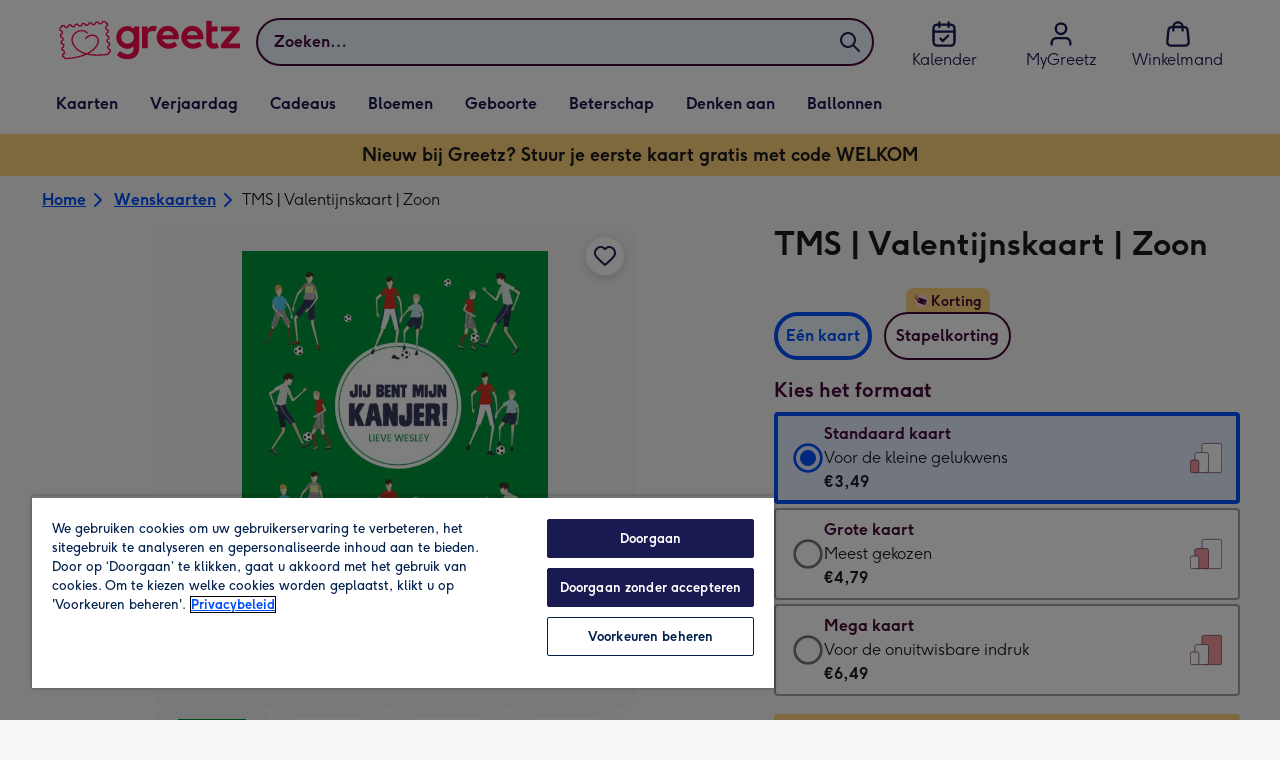

--- FILE ---
content_type: text/html; charset=utf-8
request_url: https://www.greetz.nl/nl/wenskaarten/p/tms--valentijnskaart--zoon/grtz3000097716/
body_size: 82450
content:
<!DOCTYPE html><html lang="nl-NL" prefix="og: http://ogp.me/ns#"><head><meta charSet="utf-8" data-next-head=""/><meta name="viewport" content="width=device-width" data-next-head=""/><script src="https://cdn.speedcurve.com/js/lux.js?id=407819630" async="" defer="" crossorigin="anonymous"></script><script src="https://accounts.google.com/gsi/client" async="" defer=""></script><link rel="icon" type="image/x-icon" href="/favicon.ico" data-next-head=""/><meta property="og:site_name" content="Greetz" data-next-head=""/><meta http-equiv="x-ua-compatible" content="IE=edge" data-next-head=""/><meta name="msvalidate.01" content="E5AAE4A70F4968BE0B08670A0AFB22A4" data-next-head=""/><meta name="msapplication-TileColor" content="#dae7f1" data-next-head=""/><meta name="msapplication-TileImage" content="https://static.web-explore.prod.greetz-nl.net/a93e336e8ef718ea3eb558412b17424fedbd34d7/_next/static/images/logo-square-win8-275a043cc1f684123da98a0554ffd1b7.png" data-next-head=""/><meta name="version" content="a93e336e8ef718ea3eb558412b17424fedbd34d7" data-next-head=""/><meta http-equiv="Content-Security-Policy" content="default-src &#x27;none&#x27;;font-src &#x27;self&#x27; data: *.gstatic.com *.hotjar.com *.hotjar.io *.intercomcdn.com dkdrawii0zqtg.cloudfront.net *.greetz-nl.net *.greetz.nl grtz-customer-creations-storage-eu-central-1-prod-assets.s3.eu-central-1.amazonaws.com grtz-customer-creations-storage-eu-west-1-prod-assets.s3.eu-west-1.amazonaws.com;connect-src &#x27;self&#x27; blob: sc-static.net *.adalyser.com *.adnxs.com *.adyen.com ak.sail-horizon.com api.sail-track.com api.sail-personalize.com *.bing.net *.bing.com *.clarity.ms const.uno *.cookielaw.org *.criteo.com *.criteo.net data: *.doubleclick.net *.facebook.com *.google-analytics.com *.google.co.uk google.com *.google.com *.google.com.au *.googleadservices.com *.googleapis.com *.googletagmanager.com *.googlesyndication.com *.mplat-ppcprotect.com *.hotjar.com:* *.hotjar.com *.hotjar.io *.hs-analytics.net *.hsappstatic.net *.hs-banner.com *.hscollectedforms.net *.hs-scripts.com *.hsadspixel.net *.hubspot.com *.intercom.io *.intercom-messenger.com *.onetrust.com *.pangle-ads.com *.paypal.com *.pinterest.com *.podscribe.com px.ads.linkedin.com *.reddit.com *.redditstatic.com *.rokt-api.com *.rokt.com *.rakuten *.sailthru.cloud *.sciencebehindecommerce.com *.snapchat.com *.snitcher.com *.sovendus.com *.sovendus-benefits.com *.speedcurve.com *.taboola.com *.teads.tv *.tiktok.com *.tiktokw.us *.trackjs.com *.trustpilot.com *.wepowerconnections.com wss://*.hotjar.com wss://*.intercom-messenger.com wss://*.intercom.io grtz-design-api-eu-central-1-prod-image-upload.s3.eu-central-1.amazonaws.com grtz-design-sticker-ai-generator-eu-central-1-prod-store.s3.eu-central-1.amazonaws.com grtz-design-api-eu-west-1-prod-image-upload.s3.eu-west-1.amazonaws.com grtz-design-sticker-ai-generator-eu-west-1-prod-store.s3.eu-west-1.amazonaws.com grtz-media-assets-eu-central-1-prod-uploaded.s3.eu-central-1.amazonaws.com grtz-media-assets-eu-west-1-prod-uploaded.s3.eu-west-1.amazonaws.com grtz-media-assets-eu-central-1-prod-converted.s3.eu-central-1.amazonaws.com grtz-media-assets-eu-west-1-prod-converted.s3.eu-west-1.amazonaws.com grtz-customer-creations-storage-eu-central-1-prod-assets.s3.eu-central-1.amazonaws.com grtz-customer-creations-storage-eu-west-1-prod-assets.s3.eu-west-1.amazonaws.com *.greetz-nl.net *.greetz.nl;frame-src &#x27;self&#x27; *.adyen.com *.adsrvr.org *.awin1.com *.criteo.com *.criteo.net *.doubleclick.net *.facebook.com *.googleadservices.com *.googlesyndication.com *.googletagmanager.com *.hotjar.com *.hotjar.io *.hubspot.com *.hubspot.net *.hs-sites.com *.hsforms.net *.hsforms.com *.intercom.io *.mplat-ppcprotect.com *.paypal.com *.paypalobjects.com *.pinterest.com *.pinterest.co.uk *.rakuten.com *.roeye.com *.sovendus-benefits.com *.snapchat.com *.stripe.com *.trustpilot.com *.wepowerconnections.com *.youtube.com *.zenaps.com;style-src &#x27;unsafe-inline&#x27; &#x27;self&#x27; *.adyen.com *.google.co.uk *.google.com *.googleapis.com *.googletagmanager.com *.paypal.com *.greetz-nl.net *.greetz.nl;img-src * data: blob:;script-src &#x27;self&#x27; &#x27;unsafe-inline&#x27; &#x27;unsafe-eval&#x27; d3dh5c7rwzliwm.cloudfront.net d32106rlhdcogo.cloudfront.net dgf0rw7orw6vf.cloudfront.net d34r8q7sht0t9k.cloudfront.net *.adalyser.com *.adnxs.com *.adyen.com *.adsrvr.org *.awin1.com ak.sail-horizon.com *.bing.net *.bing.com *.clarity.ms const.uno *.cookielaw.org *.criteo.com *.criteo.net *.doubleclick.net *.dwin1.com *.facebook.net *.google-analytics.com *.google.co.uk *.google.com *.google.com.au *.googleadservices.com *.googlesyndication.com *.googletagmanager.com *.googletagservices.com *.hs-analytics.net *.hsappstatic.net *.hs-banner.com *.hscollectedforms.net *.hs-scripts.com *.hsadspixel.net *.hubspot.com *.hotjar.com *.hotjar.io *.intercom.io *.intercomcdn.com *.mplat-ppcprotect.com *.onetrust.com *.pangle-ads.com *.paypal.com *.paypalobjects.com *.pinimg.com *.pinterest.com *.podscribe.com px.ads.linkedin.com *.quantserve.com *.quantcount.com *.rakuten.com *.reddit.com *.redditstatic.com *.rokt-api.com *.rokt.com *.roeyecdn.com sc-static.net *.sciencebehindecommerce.com *.snapchat.com snap.licdn.com *.sovendus.com *.snitcher.com *.speedcurve.com *.stape.io stapecdn.com *.stripe.com *.taboola.com *.teads.tv *.tiktok.com *.trustpilot.com unpkg.com *.usemessages.com *.wepowerconnections.com *.youtube.com *.zenaps.com *.greetz-nl.net *.greetz.nl;worker-src &#x27;self&#x27; *.googletagmanager.com ;child-src &#x27;self&#x27; *.googletagmanager.com ;media-src blob: grtz-media-assets-eu-central-1-prod-uploaded.s3.eu-central-1.amazonaws.com grtz-media-assets-eu-west-1-prod-uploaded.s3.eu-west-1.amazonaws.com grtz-media-assets-eu-central-1-prod-converted.s3.eu-central-1.amazonaws.com grtz-media-assets-eu-west-1-prod-converted.s3.eu-west-1.amazonaws.com *.greetz-nl.net videos.ctfassets.net" data-next-head=""/><title data-next-head="">TMS | Valentijnskaart | Zoon | Greetz</title><meta name="title" content="TMS | Valentijnskaart | Zoon" data-next-head=""/><meta name="description" content="De collectie van TMS tovert gegarandeerd een glimlach op het gezicht van de ontvanger. De collectie biedt een wenskaart voor elke gelegenheid. De kaarten zijn k" data-next-head=""/><meta property="og:url" content="https://www.greetz.nl/nl/wenskaarten/p/tms--valentijnskaart--zoon/grtz3000097716/" data-next-head=""/><meta property="og:image" content="https://images.cdn.europe-west1.gcp.commercetools.com/1e4fb8f4-d3e6-4846-a0fe-2c5ce442e4e7/img-wOqP2g6t-large.jpg" data-next-head=""/><link rel="canonical" href="https://www.greetz.nl/nl/wenskaarten/p/tms--valentijnskaart--zoon/grtz3000097716/" data-next-head=""/><script data-testid="gtm-script" data-next-head="">window.dataLayer = window.dataLayer || []; (function(w,d,s,l,i){w[l]=w[l]||[];w[l].push({'gtm.start':new Date().getTime(),event:'gtm.js'});var f=d.getElementsByTagName(s)[0],
    j=d.createElement(s);j.async=true;j.src=
    "/moonlog/7z9ujhogwghf.js?"+i;f.parentNode.insertBefore(j,f);
    })(window,document,'script','dataLayer','1i=DwxaMDMiRT5eWyU0MyxOHFtaSUZBCwZXER8QWQAdDQ8SEkkZC0kbBRZVSBoIAAYGCQ8%3D');
    </script><style data-next-head="">
          @media (max-width: 640px) {
            body {
              padding-bottom: 81px;
            }
          }
        </style><script type="application/ld+json" data-next-head="">{"@context":"https://schema.org/","@type":"Product","sku":"grtz3000097716","name":"TMS | Valentijnskaart | Zoon","description":"De collectie van TMS tovert gegarandeerd een glimlach op het gezicht van de ontvanger. De collectie biedt een wenskaart voor elke gelegenheid. De kaarten zijn kleurrijk, schattig, maar ook feestelijk en grappig met humoristische teksten.\n\nVerras je zoon met deze leuke valentijnskaart.","image":["https://images.cdn.europe-west1.gcp.commercetools.com/1e4fb8f4-d3e6-4846-a0fe-2c5ce442e4e7/img-wOqP2g6t-large.jpg","https://images.cdn.europe-west1.gcp.commercetools.com/1e4fb8f4-d3e6-4846-a0fe-2c5ce442e4e7/img-WsteYvVB-large.jpg","https://images.cdn.europe-west1.gcp.commercetools.com/1e4fb8f4-d3e6-4846-a0fe-2c5ce442e4e7/img-LZpakfII-large.jpg","https://images.cdn.europe-west1.gcp.commercetools.com/1e4fb8f4-d3e6-4846-a0fe-2c5ce442e4e7/img-P5HGs8DS-large.jpg"],"offers":[{"@type":"Offer","sku":"GRTZ3000097716-STANDARDCARD","priceCurrency":"EUR","price":3.49,"availability":"https://schema.org/InStock"},{"@type":"Offer","sku":"GRTZ3000097716-LARGECARD","priceCurrency":"EUR","price":4.79,"availability":"https://schema.org/InStock"},{"@type":"Offer","sku":"GRTZ3000097716-GIANTCARD","priceCurrency":"EUR","price":6.49,"availability":"https://schema.org/InStock"}]}</script><style>
      #nprogress,
      #nprogress .bar {
        position: fixed;
        z-index: 1031;
        top: 0;
        left: 0;
        width: 100%;
        height: 2px;
      }

      #nprogress {
        pointer-events: none;
        background: #f4f4f4
      }

      #nprogress .bar {
        box-shadow: 0 0 8px #f5084a;
        background: #f5084a;
      }
  </style><script>LUX=(function(){var a=("undefined"!==typeof(LUX)&&"undefined"!==typeof(LUX.gaMarks)?LUX.gaMarks:[]);var d=("undefined"!==typeof(LUX)&&"undefined"!==typeof(LUX.gaMeasures)?LUX.gaMeasures:[]);var j="LUX_start";var k=window.performance;var l=("undefined"!==typeof(LUX)&&LUX.ns?LUX.ns:(Date.now?Date.now():+(new Date())));if(k&&k.timing&&k.timing.navigationStart){l=k.timing.navigationStart}function f(){if(k&&k.now){return k.now()}var o=Date.now?Date.now():+(new Date());return o-l}function b(n){if(k){if(k.mark){return k.mark(n)}else{if(k.webkitMark){return k.webkitMark(n)}}}a.push({name:n,entryType:"mark",startTime:f(),duration:0});return}function m(p,t,n){if("undefined"===typeof(t)&&h(j)){t=j}if(k){if(k.measure){if(t){if(n){return k.measure(p,t,n)}else{return k.measure(p,t)}}else{return k.measure(p)}}else{if(k.webkitMeasure){return k.webkitMeasure(p,t,n)}}}var r=0,o=f();if(t){var s=h(t);if(s){r=s.startTime}else{if(k&&k.timing&&k.timing[t]){r=k.timing[t]-k.timing.navigationStart}else{return}}}if(n){var q=h(n);if(q){o=q.startTime}else{if(k&&k.timing&&k.timing[n]){o=k.timing[n]-k.timing.navigationStart}else{return}}}d.push({name:p,entryType:"measure",startTime:r,duration:(o-r)});return}function h(n){return c(n,g())}function c(p,o){for(i=o.length-1;i>=0;i--){var n=o[i];if(p===n.name){return n}}return undefined}function g(){if(k){if(k.getEntriesByType){return k.getEntriesByType("mark")}else{if(k.webkitGetEntriesByType){return k.webkitGetEntriesByType("mark")}}}return a}return{mark:b,measure:m,gaMarks:a,gaMeasures:d}})();LUX.ns=(Date.now?Date.now():+(new Date()));LUX.ac=[];LUX.cmd=function(a){LUX.ac.push(a)};LUX.init=function(){LUX.cmd(["init"])};LUX.send=function(){LUX.cmd(["send"])};LUX.addData=function(a,b){LUX.cmd(["addData",a,b])};LUX_ae=[];window.addEventListener("error",function(a){LUX_ae.push(a)});LUX_al=[];if("function"===typeof(PerformanceObserver)&&"function"===typeof(PerformanceLongTaskTiming)){var LongTaskObserver=new PerformanceObserver(function(c){var b=c.getEntries();for(var a=0;a<b.length;a++){var d=b[a];LUX_al.push(d)}});try{LongTaskObserver.observe({type:["longtask"]})}catch(e){}};</script><script>if(!window._AutofillCallbackHandler){window._AutofillCallbackHandler=function(){}}</script><noscript data-n-css=""></noscript><script defer="" crossorigin="anonymous" noModule="" src="https://static.web-explore.prod.greetz-nl.net/a93e336e8ef718ea3eb558412b17424fedbd34d7/_next/static/chunks/polyfills-42372ed130431b0a.js"></script><script src="https://static.web-explore.prod.greetz-nl.net/a93e336e8ef718ea3eb558412b17424fedbd34d7/_next/static/chunks/webpack-5dcba4613f6d3c02.js" defer="" crossorigin="anonymous"></script><script src="https://static.web-explore.prod.greetz-nl.net/a93e336e8ef718ea3eb558412b17424fedbd34d7/_next/static/chunks/framework-e0ced118ac36904b.js" defer="" crossorigin="anonymous"></script><script src="https://static.web-explore.prod.greetz-nl.net/a93e336e8ef718ea3eb558412b17424fedbd34d7/_next/static/chunks/main-7a3ede511787de2f.js" defer="" crossorigin="anonymous"></script><script src="https://static.web-explore.prod.greetz-nl.net/a93e336e8ef718ea3eb558412b17424fedbd34d7/_next/static/chunks/pages/_app-d95b7eac13a72451.js" defer="" crossorigin="anonymous"></script><script src="https://static.web-explore.prod.greetz-nl.net/a93e336e8ef718ea3eb558412b17424fedbd34d7/_next/static/chunks/405-68c3f3f2af6da25a.js" defer="" crossorigin="anonymous"></script><script src="https://static.web-explore.prod.greetz-nl.net/a93e336e8ef718ea3eb558412b17424fedbd34d7/_next/static/chunks/35-c59ce599b7505874.js" defer="" crossorigin="anonymous"></script><script src="https://static.web-explore.prod.greetz-nl.net/a93e336e8ef718ea3eb558412b17424fedbd34d7/_next/static/chunks/649-9bab9ad626fdd9ca.js" defer="" crossorigin="anonymous"></script><script src="https://static.web-explore.prod.greetz-nl.net/a93e336e8ef718ea3eb558412b17424fedbd34d7/_next/static/chunks/424-c5df5b16b3ca0810.js" defer="" crossorigin="anonymous"></script><script src="https://static.web-explore.prod.greetz-nl.net/a93e336e8ef718ea3eb558412b17424fedbd34d7/_next/static/chunks/492-2876fb3a490bcf66.js" defer="" crossorigin="anonymous"></script><script src="https://static.web-explore.prod.greetz-nl.net/a93e336e8ef718ea3eb558412b17424fedbd34d7/_next/static/chunks/pages/product-details-2752952986876c1b.js" defer="" crossorigin="anonymous"></script><script src="https://static.web-explore.prod.greetz-nl.net/a93e336e8ef718ea3eb558412b17424fedbd34d7/_next/static/a93e336e8ef718ea3eb558412b17424fedbd34d7/_buildManifest.js" defer="" crossorigin="anonymous"></script><script src="https://static.web-explore.prod.greetz-nl.net/a93e336e8ef718ea3eb558412b17424fedbd34d7/_next/static/a93e336e8ef718ea3eb558412b17424fedbd34d7/_ssgManifest.js" defer="" crossorigin="anonymous"></script><style data-styled="" data-styled-version="6.1.19">.lbAANc{background-color:#ffffff;padding:4px;}/*!sc*/
.kTDbCF{position:relative;}/*!sc*/
@media (min-width: 0em){.kTDbCF{padding-top:4px;padding-bottom:4px;}}/*!sc*/
@media (min-width: 75em){.kTDbCF{padding-top:16px;padding-bottom:8px;}}/*!sc*/
.WNxBt{width:100%;}/*!sc*/
@media (min-width: 0em){.WNxBt{margin-top:8px;margin-bottom:8px;}}/*!sc*/
@media (min-width: 75em){.WNxBt{margin-top:2px;margin-bottom:2px;}}/*!sc*/
.dvTPbw{flex-direction:column;align-items:center;}/*!sc*/
@media (min-width: 0em){.gJVEbw{margin-right:0;}}/*!sc*/
@media (min-width: 40em){.gJVEbw{margin-right:8px;}}/*!sc*/
.kPIBfB{display:none;}/*!sc*/
.heJcZo{margin-bottom:32px;}/*!sc*/
.iXTPSa{position:relative;margin-bottom:16px;}/*!sc*/
.enmQaY{flex-direction:column;gap:16px;max-width:30.25rem;margin-bottom:16px;margin:0 auto;}/*!sc*/
.hxFrRM{position:relative;}/*!sc*/
@media (min-width: 0em){.jAbTqb{width:5rem;}}/*!sc*/
@media (min-width: 40em){.jAbTqb{width:6rem;}}/*!sc*/
@media (min-width: 56.25em){.jAbTqb{width:7.35rem;}}/*!sc*/
.fRjnuJ{margin-top:48px;}/*!sc*/
.enqPUT{margin-right:12px;margin-bottom:16px;}/*!sc*/
.fIXRms{color:#47093a;padding-top:3px;font-family:Moonpig,Arial,Sans-Serif;font-weight:700;line-height:1.375rem;font-size:0.875rem;letter-spacing:0;paragraph-spacing:0;text-decoration:none;}/*!sc*/
.jsdMvO{margin-bottom:16px;}/*!sc*/
.eMLthD{flex-grow:1;}/*!sc*/
.hna-DwX{width:100%;margin-bottom:32px;}/*!sc*/
.dAEPaQ{height:100%;padding-bottom:32px;}/*!sc*/
@media (min-width: 0em){.dAEPaQ{min-width:13rem;margin-left:12px;margin-right:0;padding-top:16px;}}/*!sc*/
@media (min-width: 40em){.dAEPaQ{min-width:16rem;padding-top:12px;}}/*!sc*/
.boVcaS{display:flex;justify-content:center;position:relative;z-index:0;height:100%;}/*!sc*/
.eQrWdP{display:flex;flex-wrap:wrap;justify-content:center;order:1;margin-top:8px;margin-left:auto;margin-right:auto;}/*!sc*/
.kCXwRN{padding-top:8px;padding-left:8px;padding-right:8px;}/*!sc*/
.dEmFFL{height:100%;padding-bottom:32px;}/*!sc*/
@media (min-width: 0em){.dEmFFL{min-width:13rem;margin-left:0;margin-right:0;padding-top:16px;}}/*!sc*/
@media (min-width: 40em){.dEmFFL{min-width:16rem;padding-top:12px;}}/*!sc*/
.grjvuJ{color:#ffffff;font-family:Moonpig,Arial,Sans-Serif;font-weight:normal;line-height:1.375rem;font-size:0.875rem;letter-spacing:0;paragraph-spacing:0;text-decoration:none;}/*!sc*/
.beeyrg{height:100%;padding-bottom:32px;}/*!sc*/
@media (min-width: 0em){.beeyrg{min-width:13rem;margin-left:0;margin-right:12px;padding-top:16px;}}/*!sc*/
@media (min-width: 40em){.beeyrg{min-width:16rem;padding-top:12px;}}/*!sc*/
.eFqLsP{padding-left:16px;padding-right:16px;margin-top:0;margin-bottom:0;}/*!sc*/
@media (min-width: 0em){.cSNML{padding:16px;padding-top:16px;}}/*!sc*/
@media (min-width: 40em){.cSNML{padding:24px;padding-top:32px;}}/*!sc*/
@media (min-width: 0em){.bHQKuD{margin-bottom:24px;}}/*!sc*/
@media (min-width: 40em){.bHQKuD{margin-bottom:32px;}}/*!sc*/
.jrxYKT{background-color:#f8f8f9;}/*!sc*/
.fMmQEu{position:relative;height:100%;}/*!sc*/
@media (min-width: 0em){.fMmQEu{padding-top:8px;padding-bottom:8px;}}/*!sc*/
@media (min-width: 40em){.fMmQEu{padding-top:12px;padding-bottom:12px;}}/*!sc*/
.feeNdi{background-color:#f4f4f4;padding-top:32px;padding-bottom:32px;}/*!sc*/
.hMmPLC{gap:12px;}/*!sc*/
@media (min-width: 0em){.hMmPLC{width:100%;}}/*!sc*/
@media (min-width: 25em){.hMmPLC{width:50%;}}/*!sc*/
@media (min-width: 40em){.hMmPLC{width:25%;}}/*!sc*/
.cScwOb{background-color:#ffffff;}/*!sc*/
@media (min-width: 0em){.cScwOb{padding-top:20px;padding-bottom:8px;}}/*!sc*/
@media (min-width: 40em){.cScwOb{padding-top:32px;padding-bottom:48px;}}/*!sc*/
@media (min-width: 0em){.kDPpBC{width:100%;}}/*!sc*/
@media (min-width: 40em){.kDPpBC{width:50%;}}/*!sc*/
@media (min-width: 56.25em){.kDPpBC{width:33.33333333333333%;}}/*!sc*/
.bmgqVk{flex-direction:column;}/*!sc*/
.hufiyE{align-items:center;color:#f5084a;min-height:48px;}/*!sc*/
.kjqblh{max-width:860px;margin-top:20px;}/*!sc*/
@media (min-width: 0em){.kjqblh{width:100%;}}/*!sc*/
@media (min-width: 40em){.kjqblh{width:50%;}}/*!sc*/
@media (min-width: 56.25em){.kjqblh{width:33.33333333333333%;}}/*!sc*/
.kugHLQ{flex-wrap:wrap;justify-content:center;align-items:center;width:100%;padding-top:32px;padding-bottom:32px;}/*!sc*/
data-styled.g1[id="sc-bRKDuR"]{content:"lbAANc,kTDbCF,bCZExY,WNxBt,dvTPbw,gJVEbw,kPIBfB,heJcZo,iXTPSa,enmQaY,hxFrRM,jAbTqb,fRjnuJ,enqPUT,fIXRms,jsdMvO,eMLthD,hna-DwX,dAEPaQ,boVcaS,eQrWdP,kCXwRN,dEmFFL,grjvuJ,beeyrg,eFqLsP,cSNML,bHQKuD,jrxYKT,fMmQEu,feeNdi,hMmPLC,cScwOb,kDPpBC,bmgqVk,hufiyE,kjqblh,kugHLQ,"}/*!sc*/
.dHAvLN{display:flex;}/*!sc*/
data-styled.g10[id="sc-kNOymR"]{content:"dHAvLN,"}/*!sc*/
.xwTZI{display:flex;gap:8px;}/*!sc*/
data-styled.g18[id="sc-kCuUfV"]{content:"xwTZI,"}/*!sc*/
.iUabFp{position:relative;align-self:center;width:1.5rem;height:1.5rem;}/*!sc*/
data-styled.g19[id="sc-dNdcvo"]{content:"iUabFp,"}/*!sc*/
.cvtxYy{position:relative;display:inline-flex;flex-direction:row;align-items:center;justify-content:center;min-height:48px;text-align:center;transition:background-color 150ms linear;cursor:pointer;border-radius:8px;box-shadow:0px 1px 4px 0px #00204d26;padding:12px;font-family:Moonpig,Arial,Sans-Serif;font-weight:700;line-height:1.5rem;font-size:1rem;letter-spacing:0;paragraph-spacing:0;text-decoration:none;transition:box-shadow 150ms linear;text-decoration-skip-ink:none;background-color:transparent;border:2px solid;border-color:transparent;color:#0050ff;box-shadow:0px 0px 0px 0px #000000;padding-left:0;padding-right:0;font-family:Moonpig,Arial,Sans-Serif;font-weight:700;line-height:1.5rem;font-size:1rem;letter-spacing:0;paragraph-spacing:0;text-decoration:underline;text-case:0;}/*!sc*/
.cvtxYy:disabled{cursor:not-allowed;border-color:#a3a3a3;color:#a3a3a3;background-color:#e8e8e8;}/*!sc*/
.cvtxYy:not(:disabled):hover{box-shadow:0px 3px 8px 0px #00034d26;}/*!sc*/
.cvtxYy:not(:disabled):active{box-shadow:0px 1px 4px 0px #00204d26;}/*!sc*/
@media (prefers-reduced-motion){.cvtxYy{transition:none;}}/*!sc*/
.cvtxYy:disabled{box-shadow:0px 0px 0px 0px #000000;}/*!sc*/
.cvtxYy:not(:disabled):focus{outline:transparent;box-shadow:0px 0px 0px 2px #FFFFFF,0px 0px 0px 5px #0054C8;}/*!sc*/
.cvtxYy:not(:disabled):focus:not(:focus-visible){box-shadow:0px 0px 0px 0px #000000;}/*!sc*/
.cvtxYy.loading{cursor:progress;color:#767676;}/*!sc*/
.cvtxYy:disabled{border:solid 2px transparent;background-color:transparent;}/*!sc*/
.cvtxYy:not(:disabled, .loading):hover,.cvtxYy:not(:disabled, .loading):focus{text-decoration-thickness:2px;}/*!sc*/
.cvtxYy:not(:disabled, .loading):hover{color:#0040cc;box-shadow:0px 0px 0px 0px #000000;}/*!sc*/
.cvtxYy:not(:disabled, .loading):focus{color:#296cff;}/*!sc*/
.cvtxYy:not(:disabled, .loading):active{box-shadow:0px 0px 0px 0px #000000;}/*!sc*/
data-styled.g20[id="sc-fbQrwq"]{content:"cvtxYy,"}/*!sc*/
.jUtPAQ{position:relative;display:inline-flex;flex-direction:row;align-items:center;justify-content:center;min-height:48px;text-align:center;transition:background-color 150ms linear;cursor:pointer;border-radius:8px;box-shadow:0px 1px 4px 0px #00204d26;padding:12px;font-family:Moonpig,Arial,Sans-Serif;font-weight:700;line-height:1.5rem;font-size:1rem;letter-spacing:0;paragraph-spacing:0;text-decoration:none;transition:box-shadow 150ms linear;text-decoration-skip-ink:none;background-color:transparent;border:2px solid;border-color:transparent;color:#0050ff;box-shadow:0px 0px 0px 0px #000000;padding-left:0;padding-right:0;font-family:Moonpig,Arial,Sans-Serif;font-weight:700;line-height:1.5rem;font-size:1rem;letter-spacing:0;paragraph-spacing:0;text-decoration:underline;text-case:0;}/*!sc*/
.jUtPAQ:disabled{cursor:not-allowed;border-color:#a3a3a3;color:#a3a3a3;background-color:#e8e8e8;}/*!sc*/
.jUtPAQ:not(:disabled):hover{box-shadow:0px 3px 8px 0px #00034d26;}/*!sc*/
.jUtPAQ:not(:disabled):active{box-shadow:0px 1px 4px 0px #00204d26;}/*!sc*/
@media (prefers-reduced-motion){.jUtPAQ{transition:none;}}/*!sc*/
.jUtPAQ:disabled{box-shadow:0px 0px 0px 0px #000000;}/*!sc*/
.jUtPAQ:not(:disabled):focus{outline:transparent;box-shadow:0px 0px 0px 2px #FFFFFF,0px 0px 0px 5px #0054C8;}/*!sc*/
.jUtPAQ:not(:disabled):focus:not(:focus-visible){box-shadow:0px 0px 0px 0px #000000;}/*!sc*/
.jUtPAQ.loading{cursor:progress;color:#767676;}/*!sc*/
.jUtPAQ:disabled{border:solid 2px transparent;background-color:transparent;}/*!sc*/
.jUtPAQ:not(:disabled, .loading):hover,.jUtPAQ:not(:disabled, .loading):focus{text-decoration-thickness:2px;}/*!sc*/
.jUtPAQ:not(:disabled, .loading):hover{color:#0040cc;box-shadow:0px 0px 0px 0px #000000;}/*!sc*/
.jUtPAQ:not(:disabled, .loading):focus{color:#296cff;}/*!sc*/
.jUtPAQ:not(:disabled, .loading):active{box-shadow:0px 0px 0px 0px #000000;}/*!sc*/
data-styled.g21[id="sc-gGKoUb"]{content:"jUtPAQ,"}/*!sc*/
.gtXIQG{position:relative;padding:24px;}/*!sc*/
.gtXIQG::before{display:block;height:0;content:'';padding-bottom:100%;}/*!sc*/
.gtXIQG img{display:block;}/*!sc*/
.gtXIQG >:first-child:not(picture),.gtXIQG >picture img{position:absolute;top:0;left:0;width:100%;height:100%;}/*!sc*/
.gtXIQG >figure :first-child:not(picture),.gtXIQG >figure picture img{position:absolute;top:0;left:0;width:100%;height:100%;}/*!sc*/
.bkZLpA{position:relative;padding:8px;}/*!sc*/
.bkZLpA::before{display:block;height:0;content:'';padding-bottom:100%;}/*!sc*/
.bkZLpA img{display:block;}/*!sc*/
.bkZLpA >:first-child:not(picture),.bkZLpA >picture img{position:absolute;top:0;left:0;width:100%;height:100%;}/*!sc*/
.bkZLpA >figure :first-child:not(picture),.bkZLpA >figure picture img{position:absolute;top:0;left:0;width:100%;height:100%;}/*!sc*/
.iklMoE{position:relative;}/*!sc*/
.iklMoE::before{display:block;height:0;content:'';padding-bottom:100%;}/*!sc*/
.iklMoE img{display:block;}/*!sc*/
.iklMoE >:first-child:not(picture),.iklMoE >picture img{position:absolute;top:0;left:0;width:100%;height:100%;}/*!sc*/
.iklMoE >figure :first-child:not(picture),.iklMoE >figure picture img{position:absolute;top:0;left:0;width:100%;height:100%;}/*!sc*/
data-styled.g24[id="sc-eqNDNG"]{content:"gtXIQG,bkZLpA,iklMoE,"}/*!sc*/
.etbQrD{font-family:Moonpig,Arial,Sans-Serif;font-weight:300;line-height:1.5rem;font-size:1rem;letter-spacing:0;paragraph-spacing:0;text-decoration:none;}/*!sc*/
@media (min-width: 0em){.fpIUMt{font-family:Moonpig,Arial,Sans-Serif;font-weight:700;line-height:2.25rem;font-size:1.75rem;letter-spacing:0;paragraph-spacing:0;text-decoration:none;}}/*!sc*/
@media (min-width: 40em){.fpIUMt{font-family:Moonpig,Arial,Sans-Serif;font-weight:700;line-height:2.5rem;font-size:2rem;letter-spacing:0;paragraph-spacing:0;text-decoration:none;}}/*!sc*/
.incARx{color:#47093a;padding:0;margin:0;margin-bottom:8px;}/*!sc*/
@media (min-width: 0em){.incARx{font-family:Moonpig,Arial,Sans-Serif;font-weight:700;line-height:1.75rem;font-size:1.25rem;letter-spacing:0;paragraph-spacing:0;text-decoration:none;}}/*!sc*/
@media (min-width: 40em){.incARx{font-family:Moonpig,Arial,Sans-Serif;font-weight:700;line-height:1.75rem;font-size:1.25rem;letter-spacing:0;paragraph-spacing:0;text-decoration:none;}}/*!sc*/
.gDwovC{display:block;color:#47093a;font-family:Moonpig,Arial,Sans-Serif;font-weight:700;line-height:1.5rem;font-size:1rem;letter-spacing:0;paragraph-spacing:0;text-decoration:none;}/*!sc*/
.ccakpG{display:block;color:#1a1a1a;font-family:Moonpig,Arial,Sans-Serif;font-weight:300;line-height:1.5rem;font-size:1rem;letter-spacing:0;paragraph-spacing:0;text-decoration:none;}/*!sc*/
.iiNcvK{display:block;color:#1a1a1a;font-family:Moonpig,Arial,Sans-Serif;font-weight:700;line-height:1.5rem;font-size:1rem;letter-spacing:0;paragraph-spacing:0;text-decoration:none;}/*!sc*/
.iygglT{font-family:Moonpig,Arial,Sans-Serif;font-weight:700;letter-spacing:0;}/*!sc*/
@media (min-width: 0em){.iygglT{line-height:1.5rem;font-size:1rem;}}/*!sc*/
@media (min-width: 40em){.iygglT{line-height:1.75rem;font-size:1.25rem;}}/*!sc*/
.erBEeN{color:#47093a;padding-left:16px;padding-right:16px;}/*!sc*/
@media (min-width: 0em){.erBEeN{font-family:Moonpig,Arial,Sans-Serif;font-weight:700;line-height:1.75rem;font-size:1.25rem;letter-spacing:0;paragraph-spacing:0;text-decoration:none;}}/*!sc*/
@media (min-width: 40em){.erBEeN{font-family:Moonpig,Arial,Sans-Serif;font-weight:700;line-height:2rem;font-size:1.5rem;letter-spacing:0;paragraph-spacing:0;text-decoration:none;}}/*!sc*/
.dhZRiy{margin-left:8px;font-family:Moonpig,Arial,Sans-Serif;font-weight:300;line-height:1.5rem;font-size:1rem;letter-spacing:0;paragraph-spacing:0;text-decoration:none;}/*!sc*/
.frNojt{color:#47093a;margin-bottom:8px;}/*!sc*/
@media (min-width: 0em){.frNojt{margin-left:0;font-family:Moonpig,Arial,Sans-Serif;font-weight:700;line-height:1.625rem;font-size:1.125rem;letter-spacing:0;paragraph-spacing:0;text-decoration:none;}}/*!sc*/
@media (min-width: 40em){.frNojt{margin-left:32px;font-family:Moonpig,Arial,Sans-Serif;font-weight:700;line-height:1.75rem;font-size:1.25rem;letter-spacing:0;paragraph-spacing:0;text-decoration:none;}}/*!sc*/
.jDZHGv{color:#47093a;margin-bottom:12px;}/*!sc*/
@media (min-width: 0em){.jDZHGv{font-family:Moonpig,Arial,Sans-Serif;font-weight:700;line-height:1.625rem;font-size:1.125rem;letter-spacing:0;paragraph-spacing:0;text-decoration:none;}}/*!sc*/
@media (min-width: 40em){.jDZHGv{font-family:Moonpig,Arial,Sans-Serif;font-weight:700;line-height:1.75rem;font-size:1.25rem;letter-spacing:0;paragraph-spacing:0;text-decoration:none;}}/*!sc*/
.ekaolZ{color:#47093a;text-align:left;}/*!sc*/
@media (min-width: 0em){.ekaolZ{margin-bottom:8px;font-family:Moonpig,Arial,Sans-Serif;font-weight:700;line-height:1.625rem;font-size:1.125rem;letter-spacing:0;paragraph-spacing:0;text-decoration:none;}}/*!sc*/
@media (min-width: 40em){.ekaolZ{margin-bottom:12px;font-family:Moonpig,Arial,Sans-Serif;font-weight:700;line-height:1.75rem;font-size:1.25rem;letter-spacing:0;paragraph-spacing:0;text-decoration:none;}}/*!sc*/
.kpBDKn{margin-bottom:0;font-family:Moonpig,Arial,Sans-Serif;font-weight:300;line-height:1.375rem;font-size:0.875rem;letter-spacing:0;paragraph-spacing:0;text-decoration:none;}/*!sc*/
.jWyVgX{margin-left:8px;font-family:Moonpig,Arial,Sans-Serif;font-weight:300;line-height:1.375rem;font-size:0.875rem;letter-spacing:0;paragraph-spacing:0;text-decoration:none;}/*!sc*/
data-styled.g25[id="sc-fVHBlr"]{content:"etbQrD,fpIUMt,incARx,gDwovC,ccakpG,iiNcvK,iygglT,erBEeN,dhZRiy,frNojt,jDZHGv,ekaolZ,kpBDKn,jWyVgX,"}/*!sc*/
.bYEXwq{max-width:1200px;box-sizing:content-box;margin-left:auto;margin-right:auto;}/*!sc*/
@media (min-width: 75em){.bYEXwq{padding-left:24px;padding-right:24px;}}/*!sc*/
.bYEXwq >div{box-sizing:border-box;}/*!sc*/
.gUlJhj{max-width:1200px;box-sizing:content-box;margin-left:auto;margin-right:auto;}/*!sc*/
@media (min-width: 0em){.gUlJhj{padding-left:16px;padding-right:16px;}}/*!sc*/
@media (min-width: 40em){.gUlJhj{padding-left:24px;padding-right:24px;}}/*!sc*/
.gUlJhj >div{box-sizing:border-box;}/*!sc*/
.hleDQQ{padding-left:0;padding-right:0;margin-left:auto;margin-right:auto;}/*!sc*/
.cPboeD{margin-left:auto;margin-right:auto;}/*!sc*/
@media (min-width: 0em){.cPboeD{padding-left:16px;padding-right:16px;}}/*!sc*/
@media (min-width: 40em){.cPboeD{padding-left:24px;padding-right:24px;}}/*!sc*/
data-styled.g26[id="sc-gLaqbQ"]{content:"bYEXwq,gUlJhj,hleDQQ,cPboeD,"}/*!sc*/
.bbZJWy{flex-shrink:0;flex-grow:0;}/*!sc*/
data-styled.g31[id="sc-kjwdDK"]{content:"bbZJWy,"}/*!sc*/
.gSLHpx{display:flex;justify-content:center;align-items:center;width:44px;height:44px;}/*!sc*/
data-styled.g32[id="sc-eVqvcJ"]{content:"gSLHpx,"}/*!sc*/
.iIcfze{width:32px;aspect-ratio:1;display:flex;align-items:center;justify-content:center;border-radius:50%;color:#47093a;background-color:#ffffff;box-shadow:0px 8px 18px 0px #00204d26;}/*!sc*/
data-styled.g33[id="sc-bbbBoY"]{content:"iIcfze,"}/*!sc*/
.dpTtmW{left:0;position:absolute;top:0;bottom:0;margin:auto 0;z-index:1;-webkit-tap-highlight-color:transparent;}/*!sc*/
.dpTtmW:disabled{visibility:hidden;}/*!sc*/
data-styled.g34[id="sc-cdmAjP"]{content:"dpTtmW,"}/*!sc*/
.fqUkzT{right:0;position:absolute;top:0;bottom:0;margin:auto 0;z-index:1;-webkit-tap-highlight-color:transparent;}/*!sc*/
.fqUkzT:disabled{visibility:hidden;}/*!sc*/
data-styled.g35[id="sc-jytpVa"]{content:"fqUkzT,"}/*!sc*/
.jvETzo{position:relative;padding-left:16px;padding-right:16px;}/*!sc*/
data-styled.g37[id="sc-pYNGo"]{content:"jvETzo,"}/*!sc*/
.kAWcCs{margin:0;padding-left:0;padding-right:0;padding-top:0;padding-bottom:0;display:flex;overflow-x:scroll;list-style-type:none;animation-duration:1000ms;animation-fill-mode:both;-webkit-overflow-scrolling:touch;scrollbar-width:none;}/*!sc*/
@media (prefers-reduced-motion: reduce){.kAWcCs{animation:none;}}/*!sc*/
@keyframes bounce{0%,20%,50%,80%,100%{transform:translateX(0);}40%{transform:translateX(-30px);}60%{transform:translateX(-15px);}}/*!sc*/
.kAWcCs::-webkit-scrollbar{display:none;}/*!sc*/
data-styled.g38[id="sc-cCVJLD"]{content:"kAWcCs,"}/*!sc*/
.ctpUVb{gap:24px;}/*!sc*/
data-styled.g39[id="sc-jYczwO"]{content:"ctpUVb,"}/*!sc*/
.fQZvcS{position:relative;}/*!sc*/
@media (min-width: 40em){.fQZvcS{padding-left:16px;padding-right:16px;}}/*!sc*/
data-styled.g40[id="sc-dNFkOE"]{content:"fQZvcS,"}/*!sc*/
.jIPJA-D{justify-content:initial;gap:24px;}/*!sc*/
data-styled.g41[id="sc-fszimp"]{content:"jIPJA-D,"}/*!sc*/
.iPSTvS{position:absolute;top:0;bottom:0;left:-6px;right:-6px;}/*!sc*/
@media (min-width: 0em){.iPSTvS{display:none;}}/*!sc*/
@media (min-width: 40em){.iPSTvS{display:block;}}/*!sc*/
data-styled.g42[id="sc-etsjJW"]{content:"iPSTvS,"}/*!sc*/
.cSGedP{transition:background-color 150ms linear,box-shadow 150ms linear;cursor:pointer;white-space:nowrap;box-sizing:border-box;display:flex;justify-content:center;min-width:70px;flex-shrink:0;border:4px solid;border-color:#0050ff;border-radius:24px;color:#0050ff;background-color:#ebf6fd;padding:8px;font-family:Moonpig,Arial,Sans-Serif;font-weight:700;line-height:1.5rem;font-size:1rem;letter-spacing:0;paragraph-spacing:0;text-decoration:none;}/*!sc*/
.cSGedP[aria-selected='true']{border:4px solid;border-color:#0050ff;color:#0050ff;background-color:#ebf6fd;padding:8px;}/*!sc*/
.cSGedP:not(:disabled):hover{text-decoration:none;outline:none;border:4px solid;border-color:#5e5f85;color:#5e5f85;background-color:#fdf2f4;padding:8px;}/*!sc*/
.cSGedP:not(:disabled):hover[aria-selected='true']{border:4px solid;padding:8px;}/*!sc*/
.cSGedP:not(:disabled):hover .dismiss-icon{color:#fdf2f4;background-color:#5e5f85;}/*!sc*/
.cSGedP:not(:disabled):focus-visible{text-decoration:none;outline:none;border:4px solid;border-color:#5e5f85;color:#5e5f85;background-color:#fdf2f4;padding:8px;}/*!sc*/
.cSGedP:not(:disabled):focus-visible[aria-selected='true']{border:4px solid;padding:8px;}/*!sc*/
.cSGedP:not(:disabled):focus-visible .dismiss-icon{color:#fdf2f4;background-color:#5e5f85;}/*!sc*/
.gdSokN{transition:background-color 150ms linear,box-shadow 150ms linear;cursor:pointer;white-space:nowrap;box-sizing:border-box;display:flex;justify-content:center;min-width:70px;flex-shrink:0;border:2px solid;border-color:#47093a;border-radius:24px;color:#47093a;background-color:#ffffff;padding:10px;font-family:Moonpig,Arial,Sans-Serif;font-weight:700;line-height:1.5rem;font-size:1rem;letter-spacing:0;paragraph-spacing:0;text-decoration:none;}/*!sc*/
.gdSokN[aria-selected='true']{border:4px solid;border-color:#0050ff;color:#0050ff;background-color:#ebf6fd;padding:8px;}/*!sc*/
.gdSokN:not(:disabled):hover{text-decoration:none;outline:none;border:3px solid;border-color:#5e5f85;color:#5e5f85;background-color:#fdf2f4;padding:9px;}/*!sc*/
.gdSokN:not(:disabled):hover[aria-selected='true']{border:4px solid;padding:8px;}/*!sc*/
.gdSokN:not(:disabled):hover .dismiss-icon{color:#fdf2f4;background-color:#5e5f85;}/*!sc*/
.gdSokN:not(:disabled):focus-visible{text-decoration:none;outline:none;border:3px solid;border-color:#5e5f85;color:#5e5f85;background-color:#fdf2f4;padding:9px;}/*!sc*/
.gdSokN:not(:disabled):focus-visible[aria-selected='true']{border:4px solid;padding:8px;}/*!sc*/
.gdSokN:not(:disabled):focus-visible .dismiss-icon{color:#fdf2f4;background-color:#5e5f85;}/*!sc*/
data-styled.g44[id="sc-koBvLg"]{content:"cSGedP,gdSokN,"}/*!sc*/
.eavmLk{display:flex;text-align:center;}/*!sc*/
data-styled.g45[id="sc-DZJJV"]{content:"eavmLk,"}/*!sc*/
.kAayUm{width:100%;height:1px;border:none;border-radius:24px;background-color:#d1d1d1;}/*!sc*/
data-styled.g46[id="sc-kUouGy"]{content:"kAayUm,"}/*!sc*/
html{-webkit-font-smoothing:auto;-moz-osx-font-smoothing:auto;box-sizing:border-box;}/*!sc*/
*,*::before,*::after{box-sizing:inherit;}/*!sc*/
body{margin:0;color:#1a1a1a;background-color:#f8f8f9;font-family:Moonpig,Arial,Sans-Serif;font-weight:300;line-height:1.5rem;font-size:1rem;letter-spacing:0;paragraph-spacing:0;text-decoration:none;}/*!sc*/
strong{font-weight:700;}/*!sc*/
a{color:#0050ff;text-decoration:none;}/*!sc*/
a:hover{text-decoration:underline;}/*!sc*/
ol,ul{list-style:none;margin:0;padding:0;text-indent:0;}/*!sc*/
h1{font-family:Moonpig,Arial,Sans-Serif;font-weight:700;letter-spacing:0;}/*!sc*/
@media (min-width: 0em){h1{line-height:2.25rem;font-size:1.75rem;}}/*!sc*/
@media (min-width: 40em){h1{line-height:3rem;font-size:2.5rem;}}/*!sc*/
h2{font-family:Moonpig,Arial,Sans-Serif;font-weight:700;letter-spacing:0;}/*!sc*/
@media (min-width: 0em){h2{line-height:2rem;font-size:1.5rem;}}/*!sc*/
@media (min-width: 40em){h2{line-height:2.5rem;font-size:2rem;}}/*!sc*/
h3{font-family:Moonpig,Arial,Sans-Serif;font-weight:700;letter-spacing:0;}/*!sc*/
@media (min-width: 0em){h3{line-height:1.75rem;font-size:1.25rem;}}/*!sc*/
@media (min-width: 40em){h3{line-height:2.25rem;font-size:1.75rem;}}/*!sc*/
h1,h2,h3,h4,h5,p{margin:0 0 1rem 0;}/*!sc*/
button{border:0;border-radius:0;margin:0;padding:0;background:transparent;}/*!sc*/
button:not(:disabled){cursor:pointer;}/*!sc*/
@font-face{font-family:Moonpig;font-weight:300;font-style:normal;src:url(https://www.greetz.nl/static/fonts/moonpig-light.woff2) format('woff2'),url(https://www.greetz.nl/static/fonts/moonpig-light.woff) format('woff');font-display:fallback;}/*!sc*/
@font-face{font-family:Moonpig;font-weight:500;font-style:normal;src:url(https://www.greetz.nl/static/fonts/moonpig-regular.woff2) format('woff2'),url(https://www.greetz.nl/static/fonts/moonpig-regular.woff) format('woff');font-display:fallback;}/*!sc*/
@font-face{font-family:Moonpig;font-weight:700;font-style:normal;src:url(https://www.greetz.nl/static/fonts/moonpig-bold.woff2) format('woff2'),url(https://www.greetz.nl/static/fonts/moonpig-bold.woff) format('woff');font-display:fallback;}/*!sc*/
data-styled.g47[id="sc-global-YtBvD1"]{content:"sc-global-YtBvD1,"}/*!sc*/
.LVceO{display:flex;flex-wrap:wrap;justify-content:right;margin-left:0;margin-bottom:0;}/*!sc*/
.LVceO >*{padding-left:0;padding-bottom:0;}/*!sc*/
.jkxCvV{display:flex;flex-wrap:wrap;}/*!sc*/
@media (min-width: 0em){.jkxCvV{margin-left:-16px;margin-bottom:-16px;}}/*!sc*/
@media (min-width: 56.25em){.jkxCvV{margin-left:-24px;margin-bottom:-24px;}}/*!sc*/
@media (min-width: 0em){.jkxCvV >*{padding-left:16px;padding-bottom:16px;}}/*!sc*/
@media (min-width: 56.25em){.jkxCvV >*{padding-left:24px;padding-bottom:24px;}}/*!sc*/
.kKEnJG{display:flex;flex-wrap:wrap;margin-left:0;margin-bottom:0;}/*!sc*/
@media (min-width: 0em){.kKEnJG{justify-content:center;}}/*!sc*/
@media (min-width: 40em){.kKEnJG{justify-content:start;}}/*!sc*/
.kKEnJG >*{padding-left:0;padding-bottom:0;}/*!sc*/
.kYJtDF{display:flex;flex-wrap:wrap;margin-left:-12px;margin-bottom:-32px;}/*!sc*/
.kYJtDF >*{padding-left:12px;padding-bottom:32px;}/*!sc*/
.iTODD{display:flex;flex-wrap:wrap;justify-content:left;margin-bottom:0;}/*!sc*/
@media (min-width: 0em){.iTODD{margin-left:0;}}/*!sc*/
@media (min-width: 40em){.iTODD{margin-left:-12px;}}/*!sc*/
.iTODD >*{padding-bottom:0;}/*!sc*/
@media (min-width: 0em){.iTODD >*{padding-left:0;}}/*!sc*/
@media (min-width: 40em){.iTODD >*{padding-left:12px;}}/*!sc*/
.gRNXhT{display:flex;flex-wrap:wrap;justify-content:start;align-items:center;order:0;margin-bottom:-8px;}/*!sc*/
@media (min-width: 0em){.gRNXhT{margin-left:-4px;}}/*!sc*/
@media (min-width: 40em){.gRNXhT{margin-left:-8px;}}/*!sc*/
.gRNXhT >*{padding-bottom:8px;}/*!sc*/
@media (min-width: 0em){.gRNXhT >*{padding-left:4px;}}/*!sc*/
@media (min-width: 40em){.gRNXhT >*{padding-left:8px;}}/*!sc*/
.hiUwRn{display:flex;flex-wrap:wrap;justify-content:start;align-items:center;order:0;margin-bottom:-8px;}/*!sc*/
@media (min-width: 0em){.hiUwRn{margin-left:-8px;}}/*!sc*/
@media (min-width: 40em){.hiUwRn{margin-left:-12px;}}/*!sc*/
.hiUwRn >*{padding-bottom:8px;}/*!sc*/
@media (min-width: 0em){.hiUwRn >*{padding-left:8px;}}/*!sc*/
@media (min-width: 40em){.hiUwRn >*{padding-left:12px;}}/*!sc*/
.hYvrzh{display:flex;flex-wrap:wrap;justify-content:start;align-items:center;order:0;margin-left:-12px;margin-bottom:-8px;}/*!sc*/
.hYvrzh >*{padding-left:12px;padding-bottom:8px;}/*!sc*/
data-styled.g49[id="sc-bjMIFn"]{content:"LVceO,jkxCvV,kKEnJG,kYJtDF,iTODD,gRNXhT,hiUwRn,hYvrzh,"}/*!sc*/
.khPBGl{border-radius:8px;padding:4px;transition:box-shadow 150ms linear;}/*!sc*/
@media (prefers-reduced-motion){.khPBGl{transition:none;}}/*!sc*/
.khPBGl:disabled{box-shadow:0px 0px 0px 0px #000000;}/*!sc*/
.khPBGl:not(:disabled):focus{outline:transparent;box-shadow:0px 0px 0px 2px #FFFFFF,0px 0px 0px 5px #0054C8;}/*!sc*/
.khPBGl:not(:disabled):focus:not(:focus-visible){box-shadow:0px 0px 0px 0px #000000;}/*!sc*/
data-styled.g50[id="sc-dClGHI"]{content:"khPBGl,"}/*!sc*/
.iQCsOw{border:1px solid;border-color:#e8e8e8;border-radius:40px;display:flex;justify-content:center;align-items:center;background-color:#ffffff;box-shadow:0px 3px 8px 0px #00034d26;width:40px;height:40px;}/*!sc*/
.iQCsOw:hover,.iQCsOw:active{background-color:#f4f4f4;}/*!sc*/
.iQCsOw.is-toggled:hover,.iQCsOw.is-toggled:active{background-color:#fde7e5;}/*!sc*/
data-styled.g51[id="sc-fhfEft"]{content:"iQCsOw,"}/*!sc*/
.gtMAMn{width:1.5rem;height:1.5rem;--spring-easing:linear(
    0,
    0.0114 0.7%,
    0.044,
    0.095 2.1%,
    0.176 3%,
    0.347 4.4%,
    0.889 8.3%,
    1.121 10.4%,
    1.2699 12%,
    1.309 13.5%,
    1.333 15.3%,
    1.326 16.2%,
    1.285 17.8%,
    1.218 19.5%,
    1.037 23.5%,
    0.955 25.7%,
    0.91 28%,
    0.89 29.7%,
    0.8937 31.8%,
    0.921 34.3%,
    0.982 38.2%,
    1.007 40.2%,
    1.033 44.7%,
    1.033 47.8%,
    0.998 55.4%,
    0.988 62.9%,
    1.001 70.4%,
    1.004 74.5%,
    1 89%,
    1 99.96%
  );--spring-duration:1.2s;}/*!sc*/
.gtMAMn svg{transition:transform var(--spring-duration) var(--spring-easing);transform:scale(1);}/*!sc*/
.gtMAMn path{stroke-width:2px;stroke:#191a51;fill-opacity:0;transition:stroke 100ms ease-in-out,fill 100ms ease-in-out,fill-opacity 100ms ease-in-out;}/*!sc*/
.gtMAMn.is-toggled path{stroke:#f5084a;fill:#f5084a;fill-opacity:1;}/*!sc*/
.gtMAMn.is-pressed svg{transform:scale(0.7);}/*!sc*/
data-styled.g52[id="sc-bAehkN"]{content:"gtMAMn,"}/*!sc*/
.cmOcNO >*+*{margin-top:4px;}/*!sc*/
data-styled.g53[id="sc-gahYZc"]{content:"cmOcNO,"}/*!sc*/
.dPaPwz img{transition:opacity 300ms ease;}/*!sc*/
.dPaPwz:hover{cursor:zoom-in;}/*!sc*/
.dPaPwz:hover img{opacity:1;}/*!sc*/
@media (hover: none){.dPaPwz{pointer-events:none;}}/*!sc*/
data-styled.g57[id="sc-blIAwI"]{content:"dPaPwz,"}/*!sc*/
.bAESTV{margin-bottom:16px;padding-top:2px;padding-bottom:2px;text-align:left;}/*!sc*/
data-styled.g58[id="sc-itBLYH"]{content:"bAESTV,"}/*!sc*/
.hKWOhf{display:inline-flex;align-items:center;border-radius:4px;background-color:#fdd17a;box-shadow:0px 0px 0px 0px #000000;width:100%;padding-top:8px;padding-bottom:8px;padding-left:16px;padding-right:16px;}/*!sc*/
@media (min-width: 0em){.hKWOhf{font-family:Moonpig,Arial,Sans-Serif;font-weight:700;line-height:1.5rem;font-size:1rem;letter-spacing:0;paragraph-spacing:0;text-decoration:none;}}/*!sc*/
@media (min-width: 40em){.hKWOhf{font-family:Moonpig,Arial,Sans-Serif;font-weight:700;line-height:1.625rem;font-size:1.125rem;letter-spacing:0;paragraph-spacing:0;text-decoration:none;}}/*!sc*/
data-styled.g59[id="sc-bEjUoa"]{content:"hKWOhf,"}/*!sc*/
.femdlp{position:absolute;overflow:hidden;clip:rect(0 0 0 0);height:1px;width:1px;margin:-1px;padding:0;border:0;}/*!sc*/
data-styled.g61[id="sc-fOOuSg"]{content:"femdlp,"}/*!sc*/
.dlBYxZ{background-color:#0054c8;color:#ffffff;display:inline-flex;align-items:center;justify-content:center;word-break:break-word;text-align:center;border-radius:16px;gap:4px;padding-top:4px;padding-bottom:4px;padding-left:12px;padding-right:12px;font-weight:normal;}/*!sc*/
data-styled.g76[id="sc-bBhMX"]{content:"dlBYxZ,"}/*!sc*/
.ddfiLe{position:relative;display:inline-flex;flex-direction:row;align-items:center;justify-content:center;min-height:48px;text-align:center;transition:background-color 150ms linear;cursor:pointer;border-radius:8px;box-shadow:0px 1px 4px 0px #00204d26;padding:12px;font-family:Moonpig,Arial,Sans-Serif;font-weight:700;line-height:1.5rem;font-size:1rem;letter-spacing:0;paragraph-spacing:0;text-decoration:none;transition:box-shadow 150ms linear;border:2px solid;border-color:#0050ff;color:#ffffff;background-color:#0050ff;width:100%;margin-left:0;}/*!sc*/
.ddfiLe:disabled{cursor:not-allowed;border-color:#a3a3a3;color:#a3a3a3;background-color:#e8e8e8;}/*!sc*/
.ddfiLe:not(:disabled):hover{box-shadow:0px 3px 8px 0px #00034d26;}/*!sc*/
.ddfiLe:not(:disabled):active{box-shadow:0px 1px 4px 0px #00204d26;}/*!sc*/
@media (prefers-reduced-motion){.ddfiLe{transition:none;}}/*!sc*/
.ddfiLe:disabled{box-shadow:0px 0px 0px 0px #000000;}/*!sc*/
.ddfiLe:not(:disabled):focus{outline:transparent;box-shadow:0px 0px 0px 2px #FFFFFF,0px 0px 0px 5px #0054C8;}/*!sc*/
.ddfiLe:not(:disabled):focus:not(:focus-visible){box-shadow:0px 0px 0px 0px #000000;}/*!sc*/
.ddfiLe.loading{text-decoration:none;cursor:progress;border-color:#a3a3a3;color:#767676;background-color:#e8e8e8;}/*!sc*/
.ddfiLe:not(:disabled, .loading):hover,.ddfiLe:not(:disabled, .loading):focus{text-decoration:none;}/*!sc*/
.ddfiLe:not(:disabled, .loading):hover{border-color:#0040cc;background-color:#0040cc;}/*!sc*/
.ddfiLe:not(:disabled, .loading):focus{border-color:#296cff;background-color:#296cff;}/*!sc*/
.ddfiLe:not(:disabled, .loading):active{border-color:#296cff;background-color:#296cff;}/*!sc*/
data-styled.g80[id="sc-eEHciv"]{content:"ddfiLe,"}/*!sc*/
.EowWq{display:flex;justify-content:center;}/*!sc*/
.EowWq >span{color:#1a1a1a;background-color:#fdd17a;padding-left:16px;padding-right:16px;padding-top:8px;padding-bottom:8px;width:100%;text-align:center;}/*!sc*/
@media (min-width: 0em){.EowWq >span{font-family:Moonpig,Arial,Sans-Serif;font-weight:700;line-height:1.5rem;font-size:1rem;letter-spacing:0;paragraph-spacing:0;text-decoration:none;}}/*!sc*/
@media (min-width: 40em){.EowWq >span{font-family:Moonpig,Arial,Sans-Serif;font-weight:700;line-height:1.625rem;font-size:1.125rem;letter-spacing:0;paragraph-spacing:0;text-decoration:none;}}/*!sc*/
data-styled.g94[id="sc-fvubMj"]{content:"EowWq,"}/*!sc*/
.iDZoHx{display:flex;gap:8px;box-sizing:border-box;position:relative;border-bottom:1px solid;border-color:#e8e8e8;border-radius:8px;gap:5px;background-color:#ffffff;}/*!sc*/
data-styled.g103[id="sc-cgHfjM"]{content:"iDZoHx,"}/*!sc*/
.iWpXCa{display:flex;align-items:center;justify-content:center;flex:1;gap:8px;margin-bottom:-1px;padding-bottom:10px;border-bottom:2px solid;border-color:transparent;border-radius:8px;color:#47093a;background-color:#ffffff;padding-left:8px;padding-right:8px;padding-top:12px;font-family:Moonpig,Arial,Sans-Serif;font-weight:700;line-height:1.5rem;font-size:1rem;letter-spacing:0;paragraph-spacing:0;text-decoration:none;border-bottom-right-radius:0;border-bottom-left-radius:0;}/*!sc*/
.iWpXCa[aria-selected='true']{border-color:#0050ff;color:#0050ff;}/*!sc*/
.iWpXCa[aria-selected='true'] .sc-fpikKz{color:#ffffff;background-color:#0050ff;}/*!sc*/
.iWpXCa[aria-selected='true']:hover{border-color:#0040cc;color:#0040cc;background-color:#ebf6fd;}/*!sc*/
.iWpXCa[aria-selected='true']:hover .sc-fpikKz{background-color:#0040cc;}/*!sc*/
.iWpXCa[aria-selected='false']:hover{border-color:#8d8d8d;background-color:#f4f4f4;}/*!sc*/
.iWpXCa[aria-selected='false']:hover .sc-fpikKz{background-color:#d1d1d1;}/*!sc*/
.iWpXCa:focus-within{outline:none;box-shadow:0px 0px 0px 2px #FFFFFF,0px 0px 0px 5px #0054C8;}/*!sc*/
data-styled.g105[id="sc-gWaSiO"]{content:"iWpXCa,"}/*!sc*/
.jLKSll{background-color:#ffffff;}/*!sc*/
data-styled.g107[id="sc-bjxVRI"]{content:"jLKSll,"}/*!sc*/
.hGLlPY[data-state='inactive']{display:none;}/*!sc*/
data-styled.g108[id="sc-erZbsv"]{content:"hGLlPY,"}/*!sc*/
.bHwSQV{position:absolute;top:0;left:0;z-index:-1;}/*!sc*/
.bHwSQV:focus{z-index:1001;}/*!sc*/
data-styled.g118[id="sc-xKhEK"]{content:"bHwSQV,"}/*!sc*/
.cPKuLN{position:relative;top:0;left:0;right:0;z-index:1000;}/*!sc*/
@media (min-width: 75em){.cPKuLN{padding-right:var(--removed-body-scroll-bar-size, 0px);}.cPKuLN.is-sticky{position:sticky;}}/*!sc*/
.cPKuLN::before{position:absolute;top:0;right:0;bottom:0;left:0;box-shadow:0 0 16px rgba(0, 0, 0, 0.3);opacity:0;content:'';transition:opacity 200ms;}/*!sc*/
.cPKuLN.has-shadow::before{opacity:1;}/*!sc*/
data-styled.g119[id="sc-eTCgfj"]{content:"cPKuLN,"}/*!sc*/
.ifoWge{border-bottom:2px solid #f8f8f9;background-color:#ffffff;}/*!sc*/
data-styled.g120[id="sc-fmLCLE"]{content:"ifoWge,"}/*!sc*/
.jWFCbG{display:flex;flex-direction:column;justify-content:end;align-items:center;min-width:40px;height:50px;text-indent:-999px;line-height:0;}/*!sc*/
@media (min-width: 40em){.jWFCbG{flex-direction:row;position:absolute;top:8px;left:4px;height:44px;border:2px solid;border-radius:8px;border-color:#191a51;padding-left:8px;padding-right:8px;margin-left:16px;}.jWFCbG:focus{outline:2px solid #0050ff;outline-offset:4px;}}/*!sc*/
.jWFCbG .line{background-color:#191a51;position:relative;display:block;width:18px;height:2px;margin:5px auto 5px;border-radius:2px;transition:transform 200ms,opacity 200ms;user-select:none;}/*!sc*/
.jWFCbG .text{text-indent:0;color:#191a51;font-family:Moonpig,Arial,Sans-Serif;font-weight:300;line-height:1.375rem;font-size:0.875rem;letter-spacing:0;paragraph-spacing:0;text-decoration:none;}/*!sc*/
@media (min-width: 40em){.jWFCbG .text{font-family:Moonpig,Arial,Sans-Serif;font-weight:700;line-height:1.5rem;font-size:1rem;letter-spacing:0;paragraph-spacing:0;text-decoration:none;}}/*!sc*/
data-styled.g123[id="sc-cMuefe"]{content:"jWFCbG,"}/*!sc*/
.fZHzqp{display:flex;justify-content:center;font-size:0;}/*!sc*/
@media (min-width: 75em){.fZHzqp{display:none;}}/*!sc*/
data-styled.g124[id="sc-eJvlPh"]{content:"fZHzqp,"}/*!sc*/
.jQUgLs{display:inline-block;color:inherit;border-radius:4px;padding-top:4px;padding-bottom:4px;font-family:Moonpig,Arial,Sans-Serif;font-weight:300;line-height:1.375rem;font-size:0.875rem;letter-spacing:0;paragraph-spacing:0;text-decoration:none;}/*!sc*/
.jQUgLs.is-active,.jQUgLs:hover,.jQUgLs:focus{color:#0050ff;text-decoration:none;}/*!sc*/
.jQUgLs.is-active span,.jQUgLs:hover span,.jQUgLs:focus span{background-image:linear-gradient(
        to right,
        #0050ff 0%,
        #0050ff 100%
      );background-repeat:repeat-x;background-position:0 100%;background-size:100% 2px;}/*!sc*/
data-styled.g125[id="sc-gDzyrw"]{content:"jQUgLs,"}/*!sc*/
.dUKUfT{display:none;}/*!sc*/
.dUKUfT::before,.dUKUfT::after{position:absolute;z-index:1;top:0;bottom:-2px;width:1.875rem;content:' ';}/*!sc*/
.dUKUfT::before{left:0;transform:skewX(-45deg);}/*!sc*/
.dUKUfT::after{right:0;transform:skewX(45deg);}/*!sc*/
data-styled.g147[id="sc-bUAJAs"]{content:"dUKUfT,"}/*!sc*/
.NGQng{position:relative;color:#191a51;}/*!sc*/
.NGQng.primary-link{padding-left:16px;padding-right:16px;padding-top:12px;padding-bottom:12px;font-family:Moonpig,Arial,Sans-Serif;font-weight:700;line-height:1.5rem;font-size:1rem;letter-spacing:0;paragraph-spacing:0;text-decoration:none;width:100%;outline:none;}/*!sc*/
@media (min-width: 75em){.NGQng.primary-link{padding:16px;}.NGQng.primary-link::before{position:absolute;top:100%;left:0;right:0;height:2px;content:' ';}}/*!sc*/
@media (max-width: 74.99em){.NGQng.primary-link.is-active>span{background-image:none;}}/*!sc*/
data-styled.g148[id="sc-fdbPbf"]{content:"NGQng,"}/*!sc*/
.iwfAoJ{position:relative;}/*!sc*/
@media (max-width: 74.99em){.iwfAoJ{border-bottom:2px solid #f8f8f9;cursor:pointer;}}/*!sc*/
.iwfAoJ:hover{color:#0050ff;}/*!sc*/
data-styled.g149[id="sc-gJUwzu"]{content:"iwfAoJ,"}/*!sc*/
@media (min-width: 75em){.fEdjxg.is-active,.fEdjxg:focus,.fEdjxg .focus-visible{outline:2px solid #0050ff;}.fEdjxg .focus-visible+a{color:#0050ff;}}/*!sc*/
.fEdjxg:hover .sc-bUAJAs{display:block;}/*!sc*/
data-styled.g150[id="sc-bEXoF"]{content:"fEdjxg,"}/*!sc*/
.kmZbYJ{position:absolute;top:0;bottom:0;left:0;z-index:1;display:block;width:100%;color:transparent;}/*!sc*/
@media (max-width: 74.99em){.kmZbYJ{cursor:pointer;}}/*!sc*/
@media (min-width: 75em){.kmZbYJ{border-radius:4px;z-index:-1;}.kmZbYJ:focus{z-index:1;}}/*!sc*/
data-styled.g151[id="sc-bIxEMU"]{content:"kmZbYJ,"}/*!sc*/
.iEpiUN{position:absolute;top:50%;right:12px;width:28px;height:28px;transform:translateY(-50%);}/*!sc*/
@media (min-width: 75em){.iEpiUN{display:none;}}/*!sc*/
data-styled.g152[id="sc-eoPBRc"]{content:"iEpiUN,"}/*!sc*/
.cSuiaz{display:flex;justify-content:center;height:100%;background-color:#ffffff;}/*!sc*/
@media (max-width: 74.99em){.cSuiaz{overflow-y:auto;overflow-x:hidden;flex-direction:column;justify-content:flex-start;width:320px;transition:transform 200ms cubic-bezier(0.33, 0.35, 0.14, 0.99);transform:translateX(-100%);}.cSuiaz.is-open{transform:translateX(0);}}/*!sc*/
data-styled.g154[id="sc-JQDoe"]{content:"cSuiaz,"}/*!sc*/
@media (min-width: 75em){.hRKsDo{position:fixed;bottom:0;left:0;z-index:-1;right:9999px;background-color:rgba(0, 0, 0, 0.25);opacity:0;transition:opacity 200ms,right 0ms 200ms;}.hRKsDo.is-open{opacity:1;right:0;transition:opacity 200ms,right 0ms 0ms;}}/*!sc*/
data-styled.g155[id="sc-ffIBOD"]{content:"hRKsDo,"}/*!sc*/
.hEVneb{position:absolute;top:0;bottom:0;left:0;width:100%;outline:none;background-color:rgba(0, 0, 0, 0.25);transition:opacity 200ms;}/*!sc*/
@media (min-width: 75em){.hEVneb{display:none;}}/*!sc*/
data-styled.g156[id="sc-eNLTQs"]{content:"hEVneb,"}/*!sc*/
@media (min-width: 75em){.ehDKZb{margin-bottom:-16px;}}/*!sc*/
@media (max-width: 74.99em){.ehDKZb{position:absolute;top:74px;left:-100vw;height:0px;width:100vw;overflow:hidden;transition-delay:200ms;}}/*!sc*/
@media (max-width: 74.99em){.ehDKZb.is-open{left:0;transition-delay:0ms;}}/*!sc*/
data-styled.g157[id="sc-jjDSqR"]{content:"ehDKZb,"}/*!sc*/
.dIZZJm{position:static;}/*!sc*/
@media (min-width: 40em){.dIZZJm{position:absolute;top:0;bottom:0;left:0;}}/*!sc*/
@media (min-width: 75em){.dIZZJm{position:relative;display:flex;justify-content:start;}}/*!sc*/
data-styled.g158[id="sc-biMVnu"]{content:"dIZZJm,"}/*!sc*/
.sWdnA{position:relative;display:flex;justify-content:center;align-items:center;}/*!sc*/
data-styled.g159[id="sc-fEETNT"]{content:"sWdnA,"}/*!sc*/
.ePFeuv{color:#191a51;}/*!sc*/
.ePFeuv:not(:disabled):hover{color:#f5084a;}/*!sc*/
.ePFeuv:not(:disabled):active{color:#0050ff;}/*!sc*/
.ePFeuv:not(:disabled):focus{color:#0050ff;}/*!sc*/
.ePFeuv:not(:disabled):focus:hover{color:#f5084a;}/*!sc*/
data-styled.g160[id="sc-eBIPcU"]{content:"ePFeuv,"}/*!sc*/
.FHQTb{display:flex;width:100%;top:4px;right:4px;}/*!sc*/
@media (min-width: 40em){.FHQTb{position:relative;}}/*!sc*/
data-styled.g162[id="sc-hndUf"]{content:"FHQTb,"}/*!sc*/
.ka-dHbr{flex:1;align-items:center;justify-content:center;min-width:48px;position:relative;color:#191a51;padding-left:8px;padding-right:8px;}/*!sc*/
.ka-dHbr .text{font-family:Moonpig,Arial,Sans-Serif;font-weight:300;line-height:1.375rem;font-size:0.875rem;letter-spacing:0;paragraph-spacing:0;text-decoration:none;}/*!sc*/
@media (min-width: 40em){.ka-dHbr .text{font-family:Moonpig,Arial,Sans-Serif;font-weight:300;line-height:1.5rem;font-size:1rem;letter-spacing:0;paragraph-spacing:0;text-decoration:none;}}/*!sc*/
.ka-dHbr:hover{cursor:pointer;text-decoration:none;color:#f5084a;}/*!sc*/
.ka-dHbr:hover button{color:#f5084a;}/*!sc*/
data-styled.g163[id="sc-cbrqwu"]{content:"ka-dHbr,"}/*!sc*/
.jMpLPF{display:flex;flex:1;align-items:center;justify-content:center;min-width:48px;position:relative;color:#191a51;padding-left:8px;padding-right:8px;}/*!sc*/
.jMpLPF::after{border-radius:50%;color:white;background-color:#191a51;position:absolute;top:0;left:50%;min-width:20px;text-align:center;height:20px;line-height:20px;}/*!sc*/
@media (min-width: 0em){.jMpLPF::after{font-family:Moonpig,Arial,Sans-Serif;font-weight:700;line-height:1.375rem;font-size:0.875rem;letter-spacing:0;paragraph-spacing:0;text-decoration:none;}}/*!sc*/
@media (min-width: 40em){.jMpLPF::after{font-family:Moonpig,Arial,Sans-Serif;font-weight:300;line-height:1.375rem;font-size:0.875rem;letter-spacing:0;paragraph-spacing:0;text-decoration:none;}}/*!sc*/
.jMpLPF:focus{color:#0050ff;}/*!sc*/
.jMpLPF:hover{text-decoration:none;color:#f5084a;}/*!sc*/
.jMpLPF .text{font-family:Moonpig,Arial,Sans-Serif;font-weight:300;line-height:1.375rem;font-size:0.875rem;letter-spacing:0;paragraph-spacing:0;text-decoration:none;}/*!sc*/
@media (min-width: 40em){.jMpLPF .text{font-family:Moonpig,Arial,Sans-Serif;font-weight:300;line-height:1.5rem;font-size:1rem;letter-spacing:0;paragraph-spacing:0;text-decoration:none;}}/*!sc*/
data-styled.g164[id="sc-dYsygx"]{content:"jMpLPF,"}/*!sc*/
.kMVNBW{width:32px;height:32px;--stroke-color:#0050ff;--fill-color:#0050ff;}/*!sc*/
.hvTxnk{width:32px;height:32px;--stroke-color:#767676;}/*!sc*/
data-styled.g182[id="sc-ouTEB"]{content:"kMVNBW,hvTxnk,"}/*!sc*/
.koQuZu{width:2rem;height:2rem;flex-shrink:0;}/*!sc*/
data-styled.g199[id="sc-eIiBYn"]{content:"koQuZu,"}/*!sc*/
.hYOttb{margin:0;padding:0;position:absolute;inset:0;-webkit-appearance:none;cursor:pointer;background:transparent;border:none;}/*!sc*/
.lp-selector-disabled .hYOttb{cursor:not-allowed;}/*!sc*/
.hYOttb:focus-visible{outline:none;}/*!sc*/
data-styled.g200[id="sc-fyfgSA"]{content:"hYOttb,"}/*!sc*/
.foXZmU{position:relative;display:flex;align-items:center;gap:8px;min-height:3.25rem;border:2px solid;border-color:#a3a3a3;border-radius:4px;color:#1a1a1a;background-color:#ffffff;padding-left:16px;padding-right:16px;padding-top:8px;padding-bottom:8px;}/*!sc*/
.foXZmU.lp-selector-disabled{border-color:#a3a3a3;color:#a3a3a3;background-color:#e8e8e8;}/*!sc*/
.foXZmU:not(.lp-selector-disabled):hover,.foXZmU:not(.lp-selector-disabled):focus-visible{outline:transparent;background-color:#fdf2f4;}/*!sc*/
.foXZmU:not(.lp-selector-disabled):hover{border:3px solid;border-color:#5e5f85;box-shadow:0px 3px 8px 0px #00034d26;padding-left:15px;padding-right:15px;padding-top:7px;padding-bottom:7px;}/*!sc*/
@supports selector(:has(*)){.foXZmU:not(.lp-selector-disabled):has(input:focus-visible){box-shadow:0px 0px 0px 2px #FFFFFF,0px 0px 0px 5px #0054C8;}}/*!sc*/
.foXZmU:not(.lp-selector-disabled).lp-selector-checked{border:4px solid;border-color:#0050ff;background-color:#e6eeff;padding-left:14px;padding-right:14px;padding-top:6px;padding-bottom:6px;}/*!sc*/
data-styled.g201[id="sc-jTXfsZ"]{content:"foXZmU,"}/*!sc*/
.hNiAvD{display:flex;align-items:center;justify-content:space-between;gap:16px;}/*!sc*/
data-styled.g202[id="sc-gdmatS"]{content:"hNiAvD,"}/*!sc*/
.kUUXBd{isolation:isolate;}/*!sc*/
data-styled.g216[id="sc-gKWOzz"]{content:"kUUXBd,"}/*!sc*/
.fqanXt{display:grid;grid-template-columns:repeat(24, 1fr);width:100%;row-gap:8px;grid-template-areas:'logo storeLocator' 'menu    utilities' 'search     search';}/*!sc*/
@media (min-width: 40em){.fqanXt{grid-template-areas:'menu   logo      utilities' 'search search storeLocator' '.      .                 .';}}/*!sc*/
@media (min-width: 75em){.fqanXt{grid-template-areas:'logo search  utilities' 'menu menu storeLocator' '.    .               .';}}/*!sc*/
data-styled.g217[id="sc-dOCdTy"]{content:"fqanXt,"}/*!sc*/
.kkQARd{z-index:6;position:relative;grid-area:logo;grid-column:1/span 8;padding-left:16px;}/*!sc*/
@media (min-width: 40em){.kkQARd{margin-left:104px;grid-column:1/span 14;margin-top:4px;}}/*!sc*/
@media (min-width: 75em){.kkQARd{margin-left:0;margin-top:0;grid-column:1/span 4;}}/*!sc*/
data-styled.g218[id="sc-eUxDpt"]{content:"kkQARd,"}/*!sc*/
.ePyWYe{grid-area:storeLocator;grid-column:9/span 16;display:flex;justify-content:end;}/*!sc*/
@media (min-width: 40em){.ePyWYe{grid-column:17/span 8;}}/*!sc*/
@media (min-width: 56.25em){.ePyWYe{grid-column:19/span 6;}}/*!sc*/
@media (min-width: 75em){.ePyWYe{grid-column:none align-items:end;}}/*!sc*/
data-styled.g219[id="sc-bYcSJs"]{content:"ePyWYe,"}/*!sc*/
.cVTYOj{grid-area:menu;grid-column:1/span 6;}/*!sc*/
@media (min-width: 40em){.cVTYOj{grid-column:1/span 0;}}/*!sc*/
@media (min-width: 75em){.cVTYOj{grid-column:1/span 24;}}/*!sc*/
data-styled.g220[id="sc-hUZldv"]{content:"cVTYOj,"}/*!sc*/
.gBkqGV{grid-area:utilities;display:flex;justify-content:end;grid-column:7/span 18;}/*!sc*/
@media (min-width: 40em){.gBkqGV{grid-column:13/span 12;}}/*!sc*/
@media (min-width: 56.25em){.gBkqGV{grid-column:16/span 9;}}/*!sc*/
@media (min-width: 75em){.gBkqGV{grid-column:18/span 7;}}/*!sc*/
data-styled.g221[id="sc-eYEAxu"]{content:"gBkqGV,"}/*!sc*/
.kvnyTC{grid-area:search;grid-column:1/span 24;padding-left:16px;padding-right:16px;}/*!sc*/
@media (min-width: 40em){.kvnyTC{grid-column:1/span 24;}}/*!sc*/
@media (min-width: 56.25em){.kvnyTC{grid-column:1/span 24;}}/*!sc*/
@media (min-width: 75em){.kvnyTC{grid-column:5/span 13;}}/*!sc*/
data-styled.g222[id="sc-ixyMIc"]{content:"kvnyTC,"}/*!sc*/
.kRjuJN{display:block;height:32px;width:100%;color:#f5084a;}/*!sc*/
@media (min-width: 75em){.kRjuJN{height:100%;}}/*!sc*/
data-styled.g225[id="sc-knMmLf"]{content:"kRjuJN,"}/*!sc*/
.fkRoRr{display:flex;max-width:128px;width:25vw;height:40px;align-items:center;}/*!sc*/
@media (min-width: 75em){.fkRoRr{max-width:200px;height:48px;width:100%;}}/*!sc*/
data-styled.g227[id="sc-esUyCF"]{content:"fkRoRr,"}/*!sc*/
.hKpRrI{border:2px solid;border-color:#47093a;border-radius:24px;color:#47093a;background-color:#ebf6fd;padding-top:8px;padding-bottom:8px;padding-left:16px;margin:0;font-family:Moonpig,Arial,Sans-Serif;font-weight:bold;line-height:1.5rem;font-size:1rem;letter-spacing:0;paragraph-spacing:0;text-decoration:none;display:block;width:100%;min-height:48px;position:absolute;z-index:2;}/*!sc*/
.hKpRrI::-ms-clear{display:none;}/*!sc*/
.hKpRrI::-webkit-search-decoration,.hKpRrI::-webkit-search-cancel-button,.hKpRrI::-webkit-search-results-button,.hKpRrI::-webkit-search-results-decoration{-webkit-appearance:none;}/*!sc*/
.hKpRrI::placeholder{color:#47093a;}/*!sc*/
.hKpRrI:focus{border:3px solid;border-color:#47093a;color:#47093a;outline:transparent;}/*!sc*/
.hKpRrI.is-active{border:3px solid;border-color:#47093a;color:#47093a;background-color:#ebf6fd;padding-right:96px;}/*!sc*/
.hKpRrI.is-open{border:none;border-bottom:1px solid;border-radius:0;border-color:#e8e8e8;color:#47093a;background-color:#ffffff;right:0;padding-left:16px;font-weight:normal;}/*!sc*/
@media (max-width: 39.99em){.hKpRrI.is-open{width:calc(100% - 48px);}}/*!sc*/
@media (min-width: 40em){.hKpRrI.is-open{border-radius:8px 8px 0px 0px;}}/*!sc*/
@media (min-width: 40em){.hKpRrI:focus~button:nth-of-type(2){border-radius:8px;}}/*!sc*/
.hKpRrI.is-active~button:nth-of-type(3){border-radius:24px;}/*!sc*/
@media (min-width: 40em){.hKpRrI.is-active~button:nth-of-type(3),.hKpRrI.is-open~button:nth-of-type(3){border-radius:0 8px 0 0;}}/*!sc*/
@media (max-width: 39.99em){.hKpRrI.is-active~button:nth-of-type(3),.hKpRrI.is-open~button:nth-of-type(3){border-radius:0;}}/*!sc*/
.hKpRrI:focus~button:nth-of-type(3){color:#ffffff;background-color:#47093a;right:0;}/*!sc*/
@media (min-width: 40em){.hKpRrI:focus~button:nth-of-type(3){border-radius:0px 8px 0px 0px;}}/*!sc*/
data-styled.g228[id="sc-biCyHy"]{content:"hKpRrI,"}/*!sc*/
.bGAYTk{color:#191a51;top:0;padding:4px;height:48px;width:48px;display:flex;align-items:center;justify-content:center;position:absolute;background-color:transparent;border-radius:24px;color:#ffffff;background-color:#47093a;right:0;z-index:2;}/*!sc*/
.bGAYTk:not(:disabled){cursor:pointer;}/*!sc*/
.bGAYTk[disabled]{color:#191a51;background-color:transparent;}/*!sc*/
.bGAYTk[disabled]{background-color:transparent;}/*!sc*/
.bGAYTk:not(:disabled):hover{opacity:0.8;}/*!sc*/
data-styled.g229[id="sc-jqDdtb"]{content:"bGAYTk,"}/*!sc*/
.cvBcMe{color:#191a51;top:0;padding:4px;height:48px;width:48px;display:flex;align-items:center;justify-content:center;position:absolute;background-color:transparent;right:48px;z-index:2;color:#767676;}/*!sc*/
.cvBcMe:not(:disabled){cursor:pointer;}/*!sc*/
.cvBcMe[disabled]{color:#191a51;background-color:transparent;}/*!sc*/
.cvBcMe[hidden]{display:none;}/*!sc*/
.cvBcMe:hover{color:#5e5f85;}/*!sc*/
.cvBcMe:active{color:#121239;}/*!sc*/
data-styled.g230[id="sc-iKrZTU"]{content:"cvBcMe,"}/*!sc*/
.cbzdrq{position:relative;top:48px;z-index:3;overflow-y:auto;max-height:calc(100dvh - 48px);background-color:#ffffff;padding-bottom:8px;padding-top:16px;padding-left:4px;padding-right:4px;}/*!sc*/
.cbzdrq.hidden{display:none;}/*!sc*/
@media (min-width: 40em){.cbzdrq{max-height:75vh;overflow-y:auto;border-radius:0px 0px 12px 12px;}.cbzdrq::-webkit-scrollbar{width:12px;}.cbzdrq::-webkit-scrollbar-track{background-color:#ffffff;border-radius:8px;}.cbzdrq::-webkit-scrollbar-thumb{background-color:#d1d1d1;border-radius:85px;}}/*!sc*/
data-styled.g246[id="sc-fRfEKy"]{content:"cbzdrq,"}/*!sc*/
.bidlIj{position:relative;top:48px;z-index:3;overflow-y:auto;max-height:calc(100dvh - 48px);background-color:#ffffff;}/*!sc*/
.bidlIj.hidden{display:none;}/*!sc*/
@media (min-width: 40em){.bidlIj{max-height:75vh;overflow-y:auto;border-radius:0px 0px 12px 12px;}.bidlIj::-webkit-scrollbar{width:12px;}.bidlIj::-webkit-scrollbar-track{background-color:#ffffff;border-radius:8px;}.bidlIj::-webkit-scrollbar-thumb{background-color:#d1d1d1;border-radius:85px;}}/*!sc*/
data-styled.g268[id="sc-bTFmqi"]{content:"bidlIj,"}/*!sc*/
.BgKnE{height:48px;position:relative;}/*!sc*/
.BgKnE.is-active{z-index:7;background-color:#ffffff;}/*!sc*/
data-styled.g275[id="sc-dihiC"]{content:"BgKnE,"}/*!sc*/
.iyDmTo{background-color:#ffffff;position:relative;top:0;opacity:1;z-index:7;}/*!sc*/
@media (max-width: 39.99em){.iyDmTo.is-active{position:fixed;right:0;left:0;}}/*!sc*/
data-styled.g278[id="sc-dyzjNT"]{content:"iyDmTo,"}/*!sc*/
@media (max-width: 39.99em){.bepTmn{z-index:99;position:relative;}}/*!sc*/
data-styled.g279[id="sc-CezhS"]{content:"bepTmn,"}/*!sc*/
.hzLoDd{display:block;color:#191a51;font-family:Moonpig,Arial,Sans-Serif;font-weight:300;line-height:1.5rem;font-size:1rem;letter-spacing:0;paragraph-spacing:0;text-decoration:underline;text-case:0;}/*!sc*/
.hzLoDd:hover{color:#f5084a;}/*!sc*/
data-styled.g282[id="sc-fRSwmW"]{content:"hzLoDd,"}/*!sc*/
.ghNVKu{flex-direction:column;gap:16px;margin-top:12px;}/*!sc*/
data-styled.g283[id="sc-cXIWDD"]{content:"ghNVKu,"}/*!sc*/
.bWAUsE{display:flex;align-items:center;justify-content:center;transition:color 200ms ease;color:#191a51;}/*!sc*/
.bWAUsE:hover{color:#f5084a;}/*!sc*/
.bWAUsE:focus{outline:transparent;color:#0050ff;box-shadow:0px 0px 0px 2px #FFFFFF,0px 0px 0px 5px #0054C8;}/*!sc*/
data-styled.g287[id="sc-cazNlz"]{content:"bWAUsE,"}/*!sc*/
.ehVbCu{padding:0;}/*!sc*/
@media (min-width: 0em){.ehVbCu{margin-top:20px;margin-bottom:20px;}}/*!sc*/
@media (min-width: 40em){.ehVbCu{margin-top:32px;margin-bottom:32px;}}/*!sc*/
.ehVbCu:last-of-type{display:none;}/*!sc*/
@media (min-width: 40em){.ehVbCu:nth-of-type(2n-1){display:none;}}/*!sc*/
@media (min-width: 56.25em){.ehVbCu{display:none;}.ehVbCu:nth-of-type(3n){display:block;}}/*!sc*/
data-styled.g288[id="sc-dekbKM"]{content:"ehVbCu,"}/*!sc*/
.kxjrLU{z-index:2000;background-color:rgba(0, 0, 0, 0.6);position:absolute;top:0;right:0;bottom:0;left:0;display:block;}/*!sc*/
@media (min-width: 0em){.kxjrLU h2{font-family:Moonpig,Arial,Sans-Serif;font-weight:700;line-height:1.5rem;font-size:1rem;letter-spacing:0;paragraph-spacing:0;text-decoration:none;}}/*!sc*/
@media (min-width: 40em){.kxjrLU h2{font-family:Moonpig,Arial,Sans-Serif;font-weight:700;line-height:1.625rem;font-size:1.125rem;letter-spacing:0;paragraph-spacing:0;text-decoration:none;}}/*!sc*/
@media (min-width: 40em){.kxjrLU{pointer-events:auto;}}/*!sc*/
data-styled.g325[id="sc-bzdlUa"]{content:"kxjrLU,"}/*!sc*/
@media (max-width: 56.24em){.eExxFq{position:absolute;overflow:hidden;clip:rect(0 0 0 0);height:1px;width:1px;margin:-1px;padding:0;border:0;}}/*!sc*/
@media (min-width: 56.25em){.eExxFq{display:inline-block;}}/*!sc*/
@media (min-width: 56.25em){.dtRmYF{display:inline-block;}}/*!sc*/
data-styled.g342[id="sc-deIjhr"]{content:"eExxFq,dtRmYF,"}/*!sc*/
.hClPgT{text-align:left;padding-top:8px;padding-bottom:8px;}/*!sc*/
@media (min-width: 56.25em){.hClPgT{display:none;}}/*!sc*/
data-styled.g343[id="sc-eLAQFG"]{content:"hClPgT,"}/*!sc*/
.dQaAPk{display:flex;flex-direction:row;gap:8px;align-items:center;}/*!sc*/
data-styled.g344[id="sc-boiXXl"]{content:"dQaAPk,"}/*!sc*/
.eOkVae{text-align:left;padding-top:8px;padding-bottom:8px;}/*!sc*/
@media (max-width: 56.24em){.eOkVae{display:none;}}/*!sc*/
data-styled.g345[id="sc-cVbFvA"]{content:"eOkVae,"}/*!sc*/
@media (max-width: 56.24em){.loWDtH{display:none;}}/*!sc*/
data-styled.g346[id="sc-dDEBgH"]{content:"loWDtH,"}/*!sc*/
.iZJdys{overflow:visible;}/*!sc*/
@media (min-width: 0em){.iZJdys:first-child{margin-left:12px;}}/*!sc*/
@media (min-width: 40em){.iZJdys:first-child{margin-left:0;}}/*!sc*/
@media (min-width: 0em){.iZJdys:last-child{margin-right:12px;}}/*!sc*/
@media (min-width: 40em){.iZJdys:last-child{margin-right:0;}}/*!sc*/
data-styled.g448[id="sc-jsolbO"]{content:"iZJdys,"}/*!sc*/
@media (min-width: 0em){.frvxNY{gap:12px;}}/*!sc*/
@media (min-width: 40em){.frvxNY{gap:16px;}}/*!sc*/
@media (min-width: 40em){.frvxNY{justify-content:initial;}}/*!sc*/
data-styled.g449[id="sc-gyeLsv"]{content:"frvxNY,"}/*!sc*/
@media (max-width: 39.99em){.kPMJod{display:none;}}/*!sc*/
data-styled.g450[id="sc-nuIvE"]{content:"kPMJod,"}/*!sc*/
@media (max-width: 39.99em){.lcyCfw{display:none;}}/*!sc*/
data-styled.g451[id="sc-iIGSlh"]{content:"lcyCfw,"}/*!sc*/
.empXwG{margin-left:-16px;margin-right:-16px;padding-left:16px;padding-right:16px;}/*!sc*/
@media (max-width: 39.99em){.empXwG{margin-left:0;margin-right:0;padding-left:0;padding-right:0;}}/*!sc*/
data-styled.g452[id="sc-bFvsHx"]{content:"empXwG,"}/*!sc*/
.cQvBWr{display:block;width:100%;box-shadow:0px 3px 8px 0px #00034d26;transition:all 200ms ease-in-out;}/*!sc*/
@media (min-width: 40em){.cQvBWr:hover{box-shadow:0px 8px 18px 0px #00204d26;}}/*!sc*/
data-styled.g473[id="sc-kEjqvK"]{content:"cQvBWr,"}/*!sc*/
.BPBXS{position:relative;}/*!sc*/
.BPBXS.not-portrait{display:flex;height:100%;align-items:flex-end;}/*!sc*/
data-styled.g474[id="sc-gcnLPh"]{content:"BPBXS,"}/*!sc*/
.dyNCiC{transform:translateY(0);transition:all 200ms ease-in-out;}/*!sc*/
@media (min-width: 40em){.dyNCiC:hover{transform:translateY(-4px);}}/*!sc*/
data-styled.g475[id="sc-dfTbjg"]{content:"dyNCiC,"}/*!sc*/
.cCSgVB{overflow:hidden;}/*!sc*/
data-styled.g478[id="sc-kEGOIh"]{content:"cCSgVB,"}/*!sc*/
.dCGUKZ{border-radius:8px;border-bottom-left-radius:0;border-bottom-right-radius:0;transition:transform 200ms ease-in-out;}/*!sc*/
data-styled.g479[id="sc-hImecg"]{content:"dCGUKZ,"}/*!sc*/
.jqqSXN{position:absolute;width:100%;height:100%;}/*!sc*/
data-styled.g480[id="sc-cybEOH"]{content:"jqqSXN,"}/*!sc*/
.bvzRgV{position:relative;text-align:center;width:100%;height:100%;display:flex;flex-direction:column;transition:transform 200ms ease-in-out;border-radius:8px;background-color:#ffffff;box-shadow:0px 3px 8px 0px #00034d26;padding-bottom:16px;}/*!sc*/
.bvzRgV::before{content:'';border-radius:8px;box-shadow:0px 8px 18px 0px #00204d26;top:0;left:0;bottom:0;right:0;position:absolute;opacity:0;transition:opacity 200ms ease-in-out;pointer-events:none;}/*!sc*/
@media (min-width: 40em){.bvzRgV:hover{text-decoration:none;transform:translateY(-4px);}.bvzRgV:hover::before{opacity:1;}.bvzRgV:hover.mp-styled-zooming-image{transform:scale(1.1);}}/*!sc*/
data-styled.g481[id="sc-kRcDHC"]{content:"bvzRgV,"}/*!sc*/
.BeEdN{order:2;flex-flow:column;align-items:center;row-gap:4px;}/*!sc*/
data-styled.g482[id="sc-eDHpFk"]{content:"BeEdN,"}/*!sc*/
.gKcrBN{column-gap:8px;align-items:baseline;}/*!sc*/
.gKcrBN>*{margin-bottom:0;}/*!sc*/
data-styled.g483[id="sc-bJxPVR"]{content:"gKcrBN,"}/*!sc*/
.fhEHYs{font-family:Moonpig,Arial,Sans-Serif;font-weight:700;line-height:1.5rem;font-size:1rem;letter-spacing:0;paragraph-spacing:0;text-decoration:none;}/*!sc*/
@media (min-width: 40em){.fhEHYs{font-family:Moonpig,Arial,Sans-Serif;font-weight:700;letter-spacing:0;}@media (min-width: 0em){.fhEHYs{line-height:1.375rem;font-size:0.875rem;}}@media (min-width: 40em){.fhEHYs{line-height:1.625rem;font-size:1.125rem;}}}/*!sc*/
data-styled.g484[id="sc-jtbcEm"]{content:"fhEHYs,"}/*!sc*/
.bgIxJC{order:1;padding-left:16px;padding-right:16px;padding-top:0;padding-bottom:0;margin-top:16px;font-family:Moonpig,Arial,Sans-Serif;font-weight:300;line-height:1.5rem;font-size:1rem;letter-spacing:0;paragraph-spacing:0;text-decoration:none;margin-bottom:auto;overflow:hidden;text-overflow:ellipsis;word-wrap:break-word;height:48px;}/*!sc*/
@supports (-webkit-line-clamp: 2){.bgIxJC{white-space:initial;display:-webkit-box;-webkit-line-clamp:2;-webkit-box-orient:vertical;}}/*!sc*/
data-styled.g487[id="sc-hYnFiZ"]{content:"bgIxJC,"}/*!sc*/
.gQQJOk{color:#0050ff;padding-left:8px;padding-right:8px;padding-top:8px;padding-bottom:0;margin-bottom:0;font-family:Moonpig,Arial,Sans-Serif;font-weight:700;line-height:1.5rem;font-size:1rem;letter-spacing:0;paragraph-spacing:0;text-decoration:none;position:relative;order:3;}/*!sc*/
.gQQJOk span{display:block;}/*!sc*/
data-styled.g488[id="sc-esvisy"]{content:"gQQJOk,"}/*!sc*/
.hqGnqr{position:absolute;z-index:1;top:4px;right:4px;}/*!sc*/
data-styled.g490[id="sc-fnnLeU"]{content:"hqGnqr,"}/*!sc*/
.cnhBHY ul{list-style:disc;padding-left:32px;margin-top:16px;margin-bottom:16px;}/*!sc*/
.cnhBHY li{margin-bottom:8px;}/*!sc*/
.cnhBHY a{color:rgb(25, 26, 81);font-weight:bold;}/*!sc*/
data-styled.g538[id="sc-jfHzLw"]{content:"cnhBHY,"}/*!sc*/
.ceuRLt{padding:0;margin:0;border-width:0px;text-align:left;}/*!sc*/
data-styled.g540[id="sc-hGYoZO"]{content:"ceuRLt,"}/*!sc*/
.kAhpzf{display:flex;justify-content:space-between;align-items:center;position:absolute;top:-58%;right:16%;width:68%;border-radius:8px 8px 0 0;height:24px;background-color:#fdd17a;background-color:#fdd17a;padding-left:8px;padding-right:8px;}/*!sc*/
data-styled.g589[id="sc-dLMMmW"]{content:"kAhpzf,"}/*!sc*/
.kPGiol{position:relative;}/*!sc*/
.kPGiol:hover .sc-dLMMmW{height:22px;background-color:#fdd17a;height:21px;}/*!sc*/
data-styled.g590[id="sc-cZMHBd"]{content:"kPGiol,"}/*!sc*/
.ikuQut{width:100%;}/*!sc*/
@media (min-width: 40em){.ikuQut{width:60%;}}/*!sc*/
data-styled.g591[id="sc-eGFoZs"]{content:"ikuQut,"}/*!sc*/
.jDyHTV{width:100%;}/*!sc*/
@media (min-width: 40em){.jDyHTV{width:40%;}}/*!sc*/
data-styled.g592[id="sc-gQkdPI"]{content:"jDyHTV,"}/*!sc*/
.fOTHeg{width:48px;height:48px;min-width:48px;margin-right:8px;}/*!sc*/
data-styled.g601[id="sc-GmOqV"]{content:"fOTHeg,"}/*!sc*/
.cZhSHa{width:100%;min-height:52px;}/*!sc*/
@media (min-width: 0em){.cZhSHa{border-top:1px solid;box-shadow:0px 8px 18px 0px #00204d26;margin-bottom:0;}}/*!sc*/
@media (min-width: 40em){.cZhSHa{border-top:none;border-color:none;box-shadow:0px 0px 0px 0px #000000;margin-bottom:16px;}}/*!sc*/
@media (max-width: 39.99em){.cZhSHa{bottom:0;left:0;position:fixed;background-color:white;z-index:3;min-height:85px;padding:16px;justify-content:center;}}/*!sc*/
data-styled.g602[id="sc-ieXsQK"]{content:"cZhSHa,"}/*!sc*/
.bgdYOY{display:flex;align-items:center;flex-direction:row;animation:fadeIn 200ms forwards;}/*!sc*/
@keyframes fadeIn{0%{opacity:0;transform:translateY(50%);}100%{opacity:1;transform:translateY(0);}}/*!sc*/
data-styled.g603[id="sc-fkNThr"]{content:"bgdYOY,"}/*!sc*/
.eGwjSW{object-fit:contain;padding:24px;}/*!sc*/
.gRZtwg{object-fit:contain;padding:8px;}/*!sc*/
data-styled.g607[id="sc-khYVD"]{content:"eGwjSW,gRZtwg,"}/*!sc*/
.gvsnkA{padding:0;}/*!sc*/
.gvsnkA>div>ul{gap:16px;}/*!sc*/
data-styled.g608[id="sc-bnSnuQ"]{content:"gvsnkA,"}/*!sc*/
.cSRSRE{border-top:3px solid;border-right:3px solid;border-bottom:3px solid;border-left:3px solid;border-color:transparent;border-radius:16px;overflow:hidden;background-color:#f4f4f4;width:100%;}/*!sc*/
.cSRSRE:is(button)[aria-selected='true']{border-color:#0050ff;}/*!sc*/
.cSRSRE:is(button):hover{border-color:#0040cc;}/*!sc*/
data-styled.g609[id="sc-jJexkt"]{content:"cSRSRE,"}/*!sc*/
.hoGrht{position:absolute;top:8px;right:8px;}/*!sc*/
data-styled.g610[id="sc-irQGcC"]{content:"hoGrht,"}/*!sc*/
.KqOQv{padding-top:16px;}/*!sc*/
data-styled.g820[id="sc-kpYCqR"]{content:"KqOQv,"}/*!sc*/
@media (min-width: 0em){.fmXxqC{padding-left:0;padding-right:0;}}/*!sc*/
@media (min-width: 56.25em){.fmXxqC{padding-left:16px;padding-right:16px;}}/*!sc*/
data-styled.g821[id="sc-htDRKQ"]{content:"fmXxqC,"}/*!sc*/
@media (min-width: 0em){.hzofZk{display:none;}}/*!sc*/
@media (min-width: 56.25em){.hzofZk{display:flex;}}/*!sc*/
data-styled.g822[id="sc-iXCtrC"]{content:"hzofZk,"}/*!sc*/
.buuJiU{width:248px;height:100%;padding-right:0;}/*!sc*/
@media (min-width: 40em){.buuJiU{padding-left:8px;}}/*!sc*/
.dIqsgQ{width:240px;height:100%;padding-left:0;padding-right:0;}/*!sc*/
.hotNJY{width:248px;height:100%;padding-left:0;}/*!sc*/
@media (min-width: 40em){.hotNJY{padding-right:8px;}}/*!sc*/
data-styled.g824[id="sc-bzmeeY"]{content:"buuJiU,dIqsgQ,hotNJY,"}/*!sc*/
@media (max-width: 39.99em){.gtwJOV{display:none;}}/*!sc*/
data-styled.g826[id="sc-iatjZy"]{content:"gtwJOV,"}/*!sc*/
</style></head><body><link rel="preload" as="image" href="https://images.cdn.europe-west1.gcp.commercetools.com/1e4fb8f4-d3e6-4846-a0fe-2c5ce442e4e7/img-wOqP2g6t-large.jpg"/><link rel="preload" as="image" href="https://images.cdn.europe-west1.gcp.commercetools.com/1e4fb8f4-d3e6-4846-a0fe-2c5ce442e4e7/I_Choco8_pro_flt_frt-N9Eigg3y-large.jpg"/><link rel="preload" as="image" href="https://images.cdn.europe-west1.gcp.commercetools.com/1e4fb8f4-d3e6-4846-a0fe-2c5ce442e4e7/51636%20Vintage%20Dumbel-Cz4rF6xz-large.jpg"/><link rel="preload" as="image" href="https://90145a05bf9ae30dbd8c-bc5c9d4661679f28a9d8d3b34e2394ac.ssl.cf3.rackcdn.com/greetz-AYqm6sY_-large.detail"/><link rel="preload" as="image" href="https://images.cdn.europe-west1.gcp.commercetools.com/1e4fb8f4-d3e6-4846-a0fe-2c5ce442e4e7/134230%20Dachshund%20Duk-iQ6R59-m-large.jpg"/><link rel="preload" as="image" href="https://images.cdn.europe-west1.gcp.commercetools.com/1e4fb8f4-d3e6-4846-a0fe-2c5ce442e4e7/Ontwerp%20zonder%20titel-QKZY0tHf-large.jpg"/><link rel="preload" as="image" href="https://90145a05bf9ae30dbd8c-bc5c9d4661679f28a9d8d3b34e2394ac.ssl.cf3.rackcdn.com/greetz-DQDnt8T0-large.detail"/><link rel="preload" as="image" href="https://images.cdn.europe-west1.gcp.commercetools.com/1e4fb8f4-d3e6-4846-a0fe-2c5ce442e4e7/Ballonnen%20%2818%29-Jj-ZO5pL-large.png"/><link rel="preload" as="image" href="https://images.cdn.europe-west1.gcp.commercetools.com/1e4fb8f4-d3e6-4846-a0fe-2c5ce442e4e7/I_Choco6_pro_flt_frt-lmgAua6C-large.jpg"/><link rel="preload" as="image" href="https://images.cdn.europe-west1.gcp.commercetools.com/1e4fb8f4-d3e6-4846-a0fe-2c5ce442e4e7/Untitled%20design-NDXT-dbL-large.jpg"/><link rel="preload" as="image" href="https://images.cdn.europe-west1.gcp.commercetools.com/1e4fb8f4-d3e6-4846-a0fe-2c5ce442e4e7/a5-z0Q9j-tlBWmiqZ-large.jpg"/><link rel="preload" as="image" href="https://images.cdn.europe-west1.gcp.commercetools.com/1e4fb8f4-d3e6-4846-a0fe-2c5ce442e4e7/Bol%20%2841%29-BhLp477b-large.jpg"/><link rel="preload" as="image" href="https://images.cdn.europe-west1.gcp.commercetools.com/1e4fb8f4-d3e6-4846-a0fe-2c5ce442e4e7/Ontwerp%20zonder%20titel-V5hyUpPf-large.png"/><link rel="preload" as="image" href="https://images.cdn.europe-west1.gcp.commercetools.com/1e4fb8f4-d3e6-4846-a0fe-2c5ce442e4e7/Ontwerp%20zonder%20titel-s45GEg9o-large.png"/><link rel="preload" as="image" href="https://images.cdn.europe-west1.gcp.commercetools.com/1e4fb8f4-d3e6-4846-a0fe-2c5ce442e4e7/img-kHSBtoO8-large.jpg"/><link rel="preload" as="image" href="https://images.cdn.europe-west1.gcp.commercetools.com/1e4fb8f4-d3e6-4846-a0fe-2c5ce442e4e7/img-OEVZmV9z-large.jpg"/><link rel="preload" as="image" href="https://images.cdn.europe-west1.gcp.commercetools.com/1e4fb8f4-d3e6-4846-a0fe-2c5ce442e4e7/img-i3ZGsiLP-large.jpg"/><link rel="preload" as="image" href="https://images.cdn.europe-west1.gcp.commercetools.com/1e4fb8f4-d3e6-4846-a0fe-2c5ce442e4e7/img-bMgn_MpC-large.jpg"/><link rel="preload" as="image" href="https://images.cdn.europe-west1.gcp.commercetools.com/1e4fb8f4-d3e6-4846-a0fe-2c5ce442e4e7/img-II-QR33p-large.jpg"/><link rel="preload" as="image" href="https://images.cdn.europe-west1.gcp.commercetools.com/1e4fb8f4-d3e6-4846-a0fe-2c5ce442e4e7/img-UnxRAbXv-large.jpg"/><link rel="preload" as="image" href="https://static.web-explore.prod.greetz-nl.net/a93e336e8ef718ea3eb558412b17424fedbd34d7/_next/static/images/thuiswinkel-07cdb8815d57d1ed71c4715103dd676d.svg"/><div id="__next"><script src="https://cdn.cookielaw.org/scripttemplates/otSDKStub.js" type="text/javascript" charSet="UTF-8" data-domain-script="5f5d2726-5419-4c0b-a667-340201a1671c" data-testid="one-trust-cookie-banner"></script><script type="text/javascript">function OptanonWrapper() {
      document.activeElement.blur()
    }</script><header data-testid="lp-nav-header-wrapper" class="sc-eTCgfj cPKuLN  is-sticky"><a href="#mainContent" class="sc-xKhEK bHwSQV"><div class="sc-bRKDuR lbAANc">Bekijk meer</div></a><div class="sc-fmLCLE ifoWge"><div class="sc-gLaqbQ bYEXwq"><div><div class="sc-bRKDuR kTDbCF"><div class="sc-dOCdTy fqanXt"><div class="sc-bRKDuR sc-eUxDpt bCZExY kkQARd"><a href="/nl/" title="Ga naar de homepagina van Greetz" data-testid="lp-nav-logo" aria-label="Ga naar de homepagina van Greetz" class="sc-fqdHUJ jUQxgl sc-esUyCF fkRoRr" style="cursor:pointer"><svg xmlns="http://www.w3.org/2000/svg" fill="none" viewBox="0 0 186 40" aria-hidden="true" class="sc-knMmLf kRjuJN"><g fill="#F50A4A" clip-path="url(#brand-logo_svg__a)"><path d="M48.743 35.609a61.2 61.2 0 0 1-11.815.12 41 41 0 0 1-5.82-.951C21.362 39.32 9.847 39.547 9.684 39.55a1.18 1.18 0 0 1-1.18-.827A1.53 1.53 0 0 0 8.02 38a1.5 1.5 0 0 0-.809-.325 1.167 1.167 0 0 1-1.07-1.044l-.16-1.509a1.165 1.165 0 0 1 .83-1.246 1.46 1.46 0 0 0 1.038-1.548 1.456 1.456 0 0 0-1.339-1.3 1.18 1.18 0 0 1-1.073-1.044l-.16-1.509a1.164 1.164 0 0 1 .832-1.246 1.46 1.46 0 0 0 1.04-1.548 1.46 1.46 0 0 0-1.34-1.3 1.167 1.167 0 0 1-1.073-1.045l-.16-1.511a1.164 1.164 0 0 1 .832-1.243c.33-.095.615-.303.807-.587a1.45 1.45 0 0 0-.198-1.858 1.47 1.47 0 0 0-.912-.406 1.17 1.17 0 0 1-.725-.328 1.16 1.16 0 0 1-.345-.714l-.16-1.511a1.16 1.16 0 0 1 .829-1.243c.326-.098.608-.307.797-.59a1.454 1.454 0 0 0-.195-1.849 1.47 1.47 0 0 0-.902-.412 1.17 1.17 0 0 1-.726-.328 1.16 1.16 0 0 1-.347-.714l-.16-1.511A1.17 1.17 0 0 1 4 7.288c.283-.085.535-.252.723-.48.19-.229.303-.51.326-.804A1.165 1.165 0 0 1 6.1 4.94l1.71-.18a1.18 1.18 0 0 1 1.248.824 1.47 1.47 0 0 0 2.457.608c.24-.245.384-.566.41-.906a1.169 1.169 0 0 1 1.05-1.068l1.704-.178a1.18 1.18 0 0 1 1.252.827c.098.326.306.608.59.797a1.47 1.47 0 0 0 1.862-.194c.238-.244.384-.562.411-.901a1.165 1.165 0 0 1 1.05-1.068l1.708-.178a1.18 1.18 0 0 1 1.25.824c.095.328.303.612.588.803a1.47 1.47 0 0 0 1.868-.195 1.45 1.45 0 0 0 .409-.907 1.18 1.18 0 0 1 1.05-1.067l1.708-.178a1.18 1.18 0 0 1 1.25.827c.095.328.304.612.589.803a1.47 1.47 0 0 0 1.868-.197c.239-.245.383-.567.408-.908a1.16 1.16 0 0 1 1.05-1.064l1.705-.178a1.175 1.175 0 0 1 1.249.824 1.469 1.469 0 0 0 2.435.6c.239-.238.388-.55.421-.886.022-.271.139-.527.331-.722s.446-.317.719-.345l1.708-.178a1.18 1.18 0 0 1 1.249.827 1.468 1.468 0 0 0 2.458.606c.239-.246.383-.567.408-.908A1.16 1.16 0 0 1 47.323.64L49.03.463a1.18 1.18 0 0 1 1.249.824 1.46 1.46 0 0 0 1.304 1.038 1.18 1.18 0 0 1 1.07 1.044l.159 1.512a1.16 1.16 0 0 1-.831 1.243 1.46 1.46 0 0 0-1.047 1.552c.036.34.191.656.438.893.247.238.57.381.912.406a1.163 1.163 0 0 1 1.07 1.045l.159 1.508a1.172 1.172 0 0 1-.828 1.242c-.33.096-.615.303-.807.587a1.45 1.45 0 0 0 .196 1.858c.246.238.569.382.911.407a1.18 1.18 0 0 1 1.073 1.045l.16 1.508a1.17 1.17 0 0 1-.832 1.243 1.46 1.46 0 0 0-1.034 1.549 1.467 1.467 0 0 0 1.334 1.302 1.161 1.161 0 0 1 1.073 1.045l.16 1.508a1.17 1.17 0 0 1-.832 1.243 1.456 1.456 0 0 0 .303 2.851 1.17 1.17 0 0 1 1.07 1.045l.159 1.508a1.16 1.16 0 0 1-.188.77 1.18 1.18 0 0 1-.64.473 1.5 1.5 0 0 0-.723.48 1.6 1.6 0 0 0-.327.866 1.167 1.167 0 0 1-1.007 1.002c-.538.091-1.969.335-3.991.549m-15.686-1.811c1.269.247 2.609.435 4 .565a61.8 61.8 0 0 0 15.325-.649c.075-.511.286-.994.61-1.398.325-.397.752-.7 1.235-.876l-.127-1.187a2.86 2.86 0 0 1-1.623-.846 2.82 2.82 0 0 1-.364-3.433 2.85 2.85 0 0 1 1.41-1.165l-.124-1.187a2.85 2.85 0 0 1-1.65-.836 2.82 2.82 0 0 1-.366-3.465 2.84 2.84 0 0 1 1.439-1.159l-.127-1.187a2.85 2.85 0 0 1-1.66-.832 2.82 2.82 0 0 1-.369-3.475 2.84 2.84 0 0 1 1.449-1.16l-.128-1.187a2.85 2.85 0 0 1-1.649-.836 2.82 2.82 0 0 1 1.072-4.623l-.124-1.188a2.9 2.9 0 0 1-1.392-.603 2.8 2.8 0 0 1-.88-1.23l-1.389.146a2.83 2.83 0 0 1-.84 1.642 2.85 2.85 0 0 1-4.647-1.067l-1.383.146a2.82 2.82 0 0 1-.841 1.64 2.85 2.85 0 0 1-4.646-1.07l-1.386.147a2.82 2.82 0 0 1-.84 1.641 2.85 2.85 0 0 1-3.482.365 2.83 2.83 0 0 1-1.165-1.432l-1.382.146a2.82 2.82 0 0 1-.851 1.626 2.85 2.85 0 0 1-4.63-1.075l-1.386.146a2.83 2.83 0 0 1-.84 1.642 2.85 2.85 0 0 1-3.482.364 2.83 2.83 0 0 1-1.165-1.432l-1.383.146a2.83 2.83 0 0 1-.833 1.66 2.85 2.85 0 0 1-3.504.371 2.84 2.84 0 0 1-1.166-1.447l-1.386.146a2.82 2.82 0 0 1-1.839 2.271l.124 1.19c.629.088 1.21.383 1.65.837a2.82 2.82 0 0 1 .366 3.464 2.84 2.84 0 0 1-1.439 1.16l.128 1.187a2.85 2.85 0 0 1 1.65.836 2.822 2.822 0 0 1-1.073 4.623l.123 1.188a2.84 2.84 0 0 1 1.65.836 2.82 2.82 0 0 1-1.072 4.623l.14 1.168a2.85 2.85 0 0 1 1.649.837 2.824 2.824 0 0 1 .364 3.465 2.84 2.84 0 0 1-1.44 1.158l.128 1.187a2.833 2.833 0 0 1 2.282 1.843c1.135-.036 10.662-.438 19.237-3.977a26 26 0 0 1-3.936-1.577c-4.082-2.047-6.997-5.018-8.666-8.84a9.5 9.5 0 0 1-.378-6.984 10.62 10.62 0 0 1 3.83-5.034 10.7 10.7 0 0 1 6.026-1.98 8.63 8.63 0 0 1 6.009 2.42.686.686 0 0 1 .024.969.69.69 0 0 1-.973.024c-3.14-2.968-7.381-2.32-10.192-.36-2.696 1.875-5.119 5.729-3.071 10.41 1.539 3.516 4.238 6.261 8.024 8.162a26.3 26.3 0 0 0 5.268 1.93c3.665-1.761 7.01-4.165 9.26-7.438 2.934-4.257 1.787-7.488-.078-8.957-2.282-1.804-6.358-1.72-9.716 1.946a.69.69 0 0 1-1.197-.431.68.68 0 0 1 .18-.493c3.912-4.276 8.803-4.286 11.59-2.09a6.3 6.3 0 0 1 1.67 2.02 6.25 6.25 0 0 1 .697 2.522c.147 1.985-.547 4.159-2.008 6.284-2.103 3.01-5.054 5.333-8.32 7.107m50.51-27.532h-4.184a.5.5 0 0 0-.355.147.5.5 0 0 0-.147.353V9.15s-2.057-3.208-6.68-3.208a11.3 11.3 0 0 0-4.34.875 11.3 11.3 0 0 0-3.667 2.468 11.2 11.2 0 0 0-2.431 3.682 11.2 11.2 0 0 0-.82 4.33q.001 1.005.169 1.997c.955 5.71 5.924 9.577 11.086 9.577a7.9 7.9 0 0 0 3.456-.704 7.9 7.9 0 0 0 2.803-2.131v2.65c0 3.299-1.956 5.67-6.308 5.67-3.176 0-6.062-2.04-7.173-2.919a.482.482 0 0 0-.75.087l-2.331 3.481a.5.5 0 0 0 .071.672c1.112.973 4.891 3.873 10.173 3.873 6.214 0 11.913-3.393 11.913-11.062V6.753a.494.494 0 0 0-.485-.487M72.352 23.742a6.47 6.47 0 0 1-3.773-1.241 6.4 6.4 0 0 1-2.324-3.207 6.6 6.6 0 0 1-.326-2.079 6.37 6.37 0 0 1 1.831-4.619 6.461 6.461 0 0 1 9.199 0 6.4 6.4 0 0 1 1.832 4.619 6.6 6.6 0 0 1-.326 2.08 6.4 6.4 0 0 1-2.331 3.211 6.47 6.47 0 0 1-3.782 1.236m29.383-17.505a11.9 11.9 0 0 0-3.323-.529c-4.111 0-6.025 3.767-6.025 3.767v-2.71a.5.5 0 0 0-.502-.499h-4.323a.5.5 0 0 0-.502.5V27.8a.496.496 0 0 0 .502.5h4.603a.504.504 0 0 0 .502-.5V14.081c0-.131.036-.26.105-.373.401-.649 1.956-2.793 4.848-2.793a7.1 7.1 0 0 1 2.22.34.5.5 0 0 0 .623-.295l1.591-4.064a.5.5 0 0 0-.017-.398.5.5 0 0 0-.302-.26m11.239-.53c-6.401 0-11.119 5.113-11.119 11.575 0 .67.058 1.339.173 1.998.943 5.486 5.722 9.577 11.738 9.577 3.03-.024 5.976-1 8.415-2.79a.63.63 0 0 0 .242-.395.63.63 0 0 0-.099-.452l-2.096-3.127a.61.61 0 0 0-.418-.269.62.62 0 0 0-.482.123 9.26 9.26 0 0 1-5.562 1.797c-3.502 0-5.791-2.511-6.211-4.464h16.057a.5.5 0 0 0 .502-.476c.026-.665.026-1.275.026-1.622 0-6.78-5.092-11.475-11.166-11.475m-5.432 9.531c.186-1.946 1.822-4.463 5.418-4.463 3.691 0 5.465 2.556 5.56 4.463zm30.292-9.531c-6.4 0-11.121 5.113-11.121 11.575q.002 1.006.173 1.998c.945 5.486 5.725 9.577 11.737 9.577a14.4 14.4 0 0 0 8.347-2.751.71.71 0 0 0 .173-.973l-2.002-2.988a.7.7 0 0 0-.471-.304.73.73 0 0 0-.546.129 9.26 9.26 0 0 1-5.498 1.752c-3.501 0-5.793-2.511-6.214-4.464h16.061a.5.5 0 0 0 .502-.477c.023-.665.023-1.275.023-1.622 0-6.757-5.093-11.452-11.164-11.452m-5.422 9.531c.189-1.946 1.823-4.463 5.422-4.463 3.691 0 5.465 2.556 5.559 4.463zm30.452 8.14a.5.5 0 0 0-.292-.272.5.5 0 0 0-.399.035 4.2 4.2 0 0 1-1.878.509c-1.493 0-2.895-.788-2.895-3.484v-8.879h5.295a.503.503 0 0 0 .502-.5V6.936a.5.5 0 0 0-.502-.5H157.4V1.092a.5.5 0 0 0-.502-.5h-4.604a.503.503 0 0 0-.502.5V21.05c0 4.695 3.26 7.809 7.571 7.809a10.6 10.6 0 0 0 4.74-1.106.704.704 0 0 0 .326-.918zm22.657.045h-10.965l10.737-12.976a.68.68 0 0 0 .159-.441V6.912a.495.495 0 0 0-.492-.493h-17.652a.497.497 0 0 0-.495.493v3.85a.47.47 0 0 0 .145.348.5.5 0 0 0 .35.142h10.684l-11.013 13.126a.7.7 0 0 0-.163.447v2.92a.494.494 0 0 0 .492.49l18.213.055a.493.493 0 0 0 .495-.493v-3.893a.493.493 0 0 0-.495-.48"></path></g><defs><clipPath id="brand-logo_svg__a"><path fill="#fff" d="M0 0h186v40H0z"></path></clipPath></defs></svg></a></div><div width="100%" class="sc-bRKDuR sc-ixyMIc WNxBt kvnyTC"><div class="sc-CezhS bepTmn"><form data-testid="lp-nav-search-form" class="sc-dihiC BgKnE"><div role="combobox" aria-expanded="false" aria-haspopup="listbox" aria-labelledby="downshift-4775-label" data-testid="search" class="sc-dyzjNT iyDmTo"><label for="downshift-4775-input" id="downshift-4775-label" class="sc-fOOuSg femdlp">Zoeken</label><input aria-autocomplete="list" aria-labelledby="downshift-4775-label" autoComplete="off" id="downshift-4775-input" data-testid="search-input" type="search" placeholder="Zoeken…" class="sc-biCyHy hKpRrI  " value=""/><button hidden="" aria-label="Zoekopdracht wissen" type="button" class="sc-iKrZTU cvBcMe"><svg xmlns="http://www.w3.org/2000/svg" fill="none" viewBox="0 0 24 24" aria-hidden="true" width="24px" height="24px"><path stroke="currentColor" stroke-linecap="round" stroke-linejoin="round" stroke-width="2" d="M18 6 6 18M6 6l12 12"></path></svg></button><button disabled="" aria-label="Zoekopdracht uitvoeren" type="button" class="sc-jqDdtb bGAYTk"><svg xmlns="http://www.w3.org/2000/svg" fill="none" viewBox="0 0 24 24" width="24px" height="24px"><path fill="transparent" stroke="currentColor" stroke-linecap="round" stroke-linejoin="round" stroke-width="2" d="m21 21-6-6m2-5a7 7 0 1 1-14 0 7 7 0 0 1 14 0"></path></svg></button><div class="sc-fRfEKy cbzdrq hidden"></div><div class="sc-bTFmqi bidlIj hidden"></div></div></form></div></div><div class="sc-bRKDuR sc-eYEAxu bCZExY gBkqGV"><div class="sc-hndUf FHQTb"><div class="sc-bRKDuR sc-kNOymR sc-cbrqwu bCZExY dHAvLN ka-dHbr"><div class="sc-bRKDuR sc-kNOymR dvTPbw dHAvLN"><button type="button" class="sc-eBIPcU ePFeuv"><div class="sc-bRKDuR sc-kNOymR dvTPbw dHAvLN"><div data-testid="lp-nav-notifications-icon" class="sc-bRKDuR sc-fEETNT bCZExY sWdnA"><svg xmlns="http://www.w3.org/2000/svg" fill="none" viewBox="0 0 24 24" width="28px" height="28px"><path fill="transparent" stroke="currentColor" stroke-linecap="round" stroke-linejoin="round" stroke-width="2" d="M21 10H3m13-8v4M8 2v4m1 10 2 2 4.5-4.5M7.8 22h8.4c1.68 0 2.52 0 3.162-.327a3 3 0 0 0 1.311-1.311C21 19.72 21 18.88 21 17.2V8.8c0-1.68 0-2.52-.327-3.162a3 3 0 0 0-1.311-1.311C18.72 4 17.88 4 16.2 4H7.8c-1.68 0-2.52 0-3.162.327a3 3 0 0 0-1.311 1.311C3 6.28 3 7.12 3 8.8v8.4c0 1.68 0 2.52.327 3.162a3 3 0 0 0 1.311 1.311C5.28 22 6.12 22 7.8 22"></path></svg></div><span class="text">Kalender</span></div></button></div></div><a class="sc-gHOzcU gPihkd sc-dYsygx jMpLPF" href="/nl/myaccount/" data-testid="lp-nav-utilitiles-my-account"><div class="sc-bRKDuR sc-kNOymR dvTPbw dHAvLN"><svg xmlns="http://www.w3.org/2000/svg" fill="none" viewBox="0 0 24 24" width="28px" height="28px"><path fill="transparent" stroke="currentColor" stroke-linecap="round" stroke-linejoin="round" stroke-width="2" d="M20 21c0-1.396 0-2.093-.172-2.661a4 4 0 0 0-2.667-2.667c-.568-.172-1.265-.172-2.661-.172h-5c-1.396 0-2.093 0-2.661.172a4 4 0 0 0-2.667 2.667C4 18.907 4 19.604 4 21M16.5 7.5a4.5 4.5 0 1 1-9 0 4.5 4.5 0 0 1 9 0"></path></svg><span class="text">MyGreetz</span></div></a><a class="sc-gHOzcU gPihkd sc-dYsygx jMpLPF" href="/nl/basket/" data-testid="lp-nav-utilitiles-basket"><div class="sc-bRKDuR sc-kNOymR dvTPbw dHAvLN"><svg xmlns="http://www.w3.org/2000/svg" fill="none" viewBox="0 0 24 24" width="28px" height="28px"><path fill="transparent" stroke="currentColor" stroke-linecap="round" stroke-linejoin="round" stroke-width="2" d="M16 9V6a4 4 0 0 0-8 0v3m-4.408 1.352-.6 6.4c-.17 1.82-.256 2.73.046 3.432a3 3 0 0 0 1.32 1.45C5.03 22 5.944 22 7.771 22h8.458c1.828 0 2.742 0 3.413-.366a3 3 0 0 0 1.32-1.45c.302-.703.217-1.612.046-3.432l-.6-6.4c-.144-1.537-.216-2.305-.561-2.886a3 3 0 0 0-1.292-1.176C17.945 6 17.173 6 15.629 6H8.371c-1.543 0-2.315 0-2.925.29a3 3 0 0 0-1.292 1.176c-.346.581-.418 1.35-.562 2.886"></path></svg><span class="text">Winkelmand</span></div></a></div></div><div class="sc-bRKDuR sc-hUZldv bCZExY cVTYOj"><nav aria-label="Menu" class="sc-biMVnu dIZZJm"><div class="sc-eJvlPh fZHzqp"><button aria-haspopup="true" aria-expanded="false" aria-controls="mega-nav-content" data-testid="lp-nav-meganav-toggle" class="sc-jEjjIV fLzcwp sc-cMuefe jWFCbG"><div class="sc-bRKDuR gJVEbw">Menu openen<span class="sc-SpRCP dJGOuu line"></span><span class="sc-SpRCP dJGOuu line"></span><span class="sc-SpRCP dJGOuu line"></span></div><span class="text">Menu</span></button></div><div data-testid="lp-nav-meganav-inner" id="mega-nav-content" class="sc-jjDSqR ehDKZb"><button aria-hidden="true" aria-label="Menu sluiten" data-testid="lp-nav-meganav-close" tabindex="-1" style="opacity:0" class="sc-eNLTQs hEVneb"></button><div data-testid="lp-nav-meganav-dropdown-cover" style="top:74px" class="sc-ffIBOD hRKsDo"></div><ul data-testid="lp-nav-meganav-content" role="list" class="sc-JQDoe cSuiaz"><li aria-expanded="false" data-testid="lp-nav-primary-item-0" aria-haspopup="true" class="sc-bEXoF fEdjxg"><div class="sc-gJUwzu iwfAoJ"><button tabindex="0" data-testid="lp-nav-primary-button-0" class="sc-jEjjIV fLzcwp sc-bIxEMU kmZbYJ"><span>Vervolgkeuzelijst Kaarten openen</span></button><a href="/nl/wenskaarten/" aria-hidden="true" data-testid="lp-nav-primary-link-0" class="sc-fqdHUJ jUQxgl sc-gDzyrw jQUgLs sc-fdbPbf NGQng primary-link" style="cursor:pointer"><span><span class="sc-bUAJAs dUKUfT"></span><svg xmlns="http://www.w3.org/2000/svg" fill="none" viewBox="0 0 24 24" data-testid="lp-nav-chevron-0" aria-hidden="true" class="sc-eoPBRc iEpiUN"><path fill="transparent" stroke="currentColor" stroke-linecap="round" stroke-linejoin="round" stroke-width="2" d="m9 18 6-6-6-6"></path></svg>Kaarten</span></a></div><div display="none" data-testid="lp-nav-dropdown-0" aria-hidden="true" class="sc-bRKDuR kPIBfB"><div class="sc-bRKDuR bCZExY"><span role="heading" aria-level="3" data-testid="lp-nav-dropdown-0-show-nodes" class="sc-fVHBlr etbQrD">Kaartje aan jezelf💕</span><ul></ul></div><div class="sc-bRKDuR bCZExY"><span role="heading" aria-level="3" data-testid="lp-nav-dropdown-1-show-nodes" class="sc-fVHBlr etbQrD">Fotokaarten</span><ul></ul></div><div class="sc-bRKDuR bCZExY"><span role="heading" aria-level="3" data-testid="lp-nav-dropdown-2-show-nodes" class="sc-fVHBlr etbQrD">Verjaardag</span><ul></ul></div><div class="sc-bRKDuR bCZExY"><span role="heading" aria-level="3" data-testid="lp-nav-dropdown-3-show-nodes" class="sc-fVHBlr etbQrD">Kaarten v.a. € 1,79</span><ul></ul></div><div class="sc-bRKDuR bCZExY"><span role="heading" aria-level="3" data-testid="lp-nav-dropdown-4-show-nodes" class="sc-fVHBlr etbQrD">Alle kaarten</span><ul></ul></div><div class="sc-bRKDuR bCZExY"><span role="heading" aria-level="3" data-testid="lp-nav-dropdown-5-show-nodes" class="sc-fVHBlr etbQrD">Feestelijke momenten</span><ul><li><a href="/nl/wenskaarten/verjaardag/" data-testid="lp-nav-sub-dropdown-0-show-nodes-link" style="cursor:pointer" class="sc-fqdHUJ jUQxgl">Verjaardag</a></li><li><a href="/nl/wenskaarten/geboorte/" data-testid="lp-nav-sub-dropdown-1-show-nodes-link" style="cursor:pointer" class="sc-fqdHUJ jUQxgl">Geboorte</a></li><li><a href="/nl/wenskaarten/nieuwe-woning/" data-testid="lp-nav-sub-dropdown-2-show-nodes-link" style="cursor:pointer" class="sc-fqdHUJ jUQxgl">Nieuwe woning</a></li><li><a href="/nl/wenskaarten/valentijn/" data-testid="lp-nav-sub-dropdown-3-show-nodes-link" style="cursor:pointer" class="sc-fqdHUJ jUQxgl">Valentijn</a></li><li><a href="/nl/wenskaarten/huwelijk/" data-testid="lp-nav-sub-dropdown-4-show-nodes-link" style="cursor:pointer" class="sc-fqdHUJ jUQxgl">Huwelijk</a></li><li><a href="/nl/wenskaarten/gefeliciteerd/" data-testid="lp-nav-sub-dropdown-5-show-nodes-link" style="cursor:pointer" class="sc-fqdHUJ jUQxgl">Gefeliciteerd</a></li><li><a href="/nl/wenskaarten/jubileum/" data-testid="lp-nav-sub-dropdown-6-show-nodes-link" style="cursor:pointer" class="sc-fqdHUJ jUQxgl">Jubileum</a></li><li><a href="/nl/wenskaarten/nieuwe-baan/" data-testid="lp-nav-sub-dropdown-7-show-nodes-link" style="cursor:pointer" class="sc-fqdHUJ jUQxgl">Nieuwe baan</a></li><li><a href="/nl/feestdagen/" data-testid="lp-nav-sub-dropdown-8-show-nodes-link" style="cursor:pointer" class="sc-fqdHUJ jUQxgl">Feestdagen</a></li><li><a href="/nl/wenskaarten/a-z-momenten/" data-testid="lp-nav-sub-dropdown-9-show-nodes-link" style="cursor:pointer" class="sc-fqdHUJ jUQxgl">Alle momenten</a></li></ul></div><div class="sc-bRKDuR bCZExY"><span role="heading" aria-level="3" data-testid="lp-nav-dropdown-6-show-nodes" class="sc-fVHBlr etbQrD">Sentimentele momenten</span><ul><li><a href="/nl/wenskaarten/beterschap/" data-testid="lp-nav-sub-dropdown-0-show-nodes-link" style="cursor:pointer" class="sc-fqdHUJ jUQxgl">Beterschap</a></li><li><a href="/nl/wenskaarten/condoleance/" data-testid="lp-nav-sub-dropdown-1-show-nodes-link" style="cursor:pointer" class="sc-fqdHUJ jUQxgl">Condoleance</a></li><li><a href="/nl/wenskaarten/denken-aan/" data-testid="lp-nav-sub-dropdown-2-show-nodes-link" style="cursor:pointer" class="sc-fqdHUJ jUQxgl">Denken aan</a></li><li><a href="/nl/wenskaarten/bedankt/" data-testid="lp-nav-sub-dropdown-3-show-nodes-link" style="cursor:pointer" class="sc-fqdHUJ jUQxgl">Bedankt</a></li><li><a href="/nl/wenskaarten/vriendschap/" data-testid="lp-nav-sub-dropdown-4-show-nodes-link" style="cursor:pointer" class="sc-fqdHUJ jUQxgl">Vriendschap</a></li><li><a href="/nl/wenskaarten/zomaar/" data-testid="lp-nav-sub-dropdown-5-show-nodes-link" style="cursor:pointer" class="sc-fqdHUJ jUQxgl">Zomaar</a></li><li><a href="/nl/wenskaarten/sterkte/" data-testid="lp-nav-sub-dropdown-6-show-nodes-link" style="cursor:pointer" class="sc-fqdHUJ jUQxgl">Sterkte</a></li><li><a href="/nl/wenskaarten/succes/" data-testid="lp-nav-sub-dropdown-7-show-nodes-link" style="cursor:pointer" class="sc-fqdHUJ jUQxgl">Succes</a></li><li><a href="/nl/wenskaarten/trots-op-jou/" data-testid="lp-nav-sub-dropdown-8-show-nodes-link" style="cursor:pointer" class="sc-fqdHUJ jUQxgl">Trots op jou</a></li></ul></div><div class="sc-bRKDuR bCZExY"><span role="heading" aria-level="3" data-testid="lp-nav-dropdown-7-show-nodes" class="sc-fVHBlr etbQrD">Ontvanger</span><ul><li><a href="/nl/wenskaarten/vrouw/" data-testid="lp-nav-sub-dropdown-0-show-nodes-link" style="cursor:pointer" class="sc-fqdHUJ jUQxgl">Vrouw</a></li><li><a href="/nl/wenskaarten/man/" data-testid="lp-nav-sub-dropdown-1-show-nodes-link" style="cursor:pointer" class="sc-fqdHUJ jUQxgl">Man</a></li><li><a href="/nl/wenskaarten/meisje/" data-testid="lp-nav-sub-dropdown-2-show-nodes-link" style="cursor:pointer" class="sc-fqdHUJ jUQxgl">Meisje</a></li><li><a href="/nl/wenskaarten/jongen/" data-testid="lp-nav-sub-dropdown-3-show-nodes-link" style="cursor:pointer" class="sc-fqdHUJ jUQxgl">Jongen</a></li><li><a href="/nl/wenskaarten/lhbtiq/" data-testid="lp-nav-sub-dropdown-4-show-nodes-link" style="cursor:pointer" class="sc-fqdHUJ jUQxgl">LHBTIQ+</a></li><li><a href="/nl/wenskaarten/senior/" data-testid="lp-nav-sub-dropdown-5-show-nodes-link" style="cursor:pointer" class="sc-fqdHUJ jUQxgl">Senior</a></li><li><a href="/nl/wenskaarten/zakelijke-relatie/" data-testid="lp-nav-sub-dropdown-6-show-nodes-link" style="cursor:pointer" class="sc-fqdHUJ jUQxgl">Zakelijke relatie</a></li><li><a href="/nl/wenskaarten/verstuur-naar-jezelf/" data-testid="lp-nav-sub-dropdown-7-show-nodes-link" style="cursor:pointer" class="sc-fqdHUJ jUQxgl">Naar jezelf</a></li><li><a href="/nl/wenskaarten/a-z-ontvangers/" data-testid="lp-nav-sub-dropdown-8-show-nodes-link" style="cursor:pointer" class="sc-fqdHUJ jUQxgl">A-Z ontvangers</a></li></ul></div><div class="sc-bRKDuR bCZExY"><span role="heading" aria-level="3" data-testid="lp-nav-dropdown-8-show-nodes" class="sc-fVHBlr etbQrD">Type</span><ul><li><a href="/nl/wenskaarten/fotokaart/" data-testid="lp-nav-sub-dropdown-0-show-nodes-link" style="cursor:pointer" class="sc-fqdHUJ jUQxgl">Fotokaarten</a></li><li><a href="/nl/wenskaarten/eigen-ontwerp/" data-testid="lp-nav-sub-dropdown-1-show-nodes-link" style="cursor:pointer" class="sc-fqdHUJ jUQxgl">Eigen ontwerp</a></li><li><a href="/nl/wenskaarten/grote-kaarten/" data-testid="lp-nav-sub-dropdown-2-show-nodes-link" style="cursor:pointer" class="sc-fqdHUJ jUQxgl">Grote kaarten</a></li><li><a href="/nl/wenskaarten/ansichtkaarten/" data-testid="lp-nav-sub-dropdown-3-show-nodes-link" style="cursor:pointer" class="sc-fqdHUJ jUQxgl">Ansichtkaarten</a></li><li><a href="/nl/wenskaarten/kaartensets/" data-testid="lp-nav-sub-dropdown-4-show-nodes-link" style="cursor:pointer" class="sc-fqdHUJ jUQxgl">Kaartensets</a></li><li><a href="/nl/group-cards/" data-testid="lp-nav-sub-dropdown-5-show-nodes-link" style="cursor:pointer" class="sc-fqdHUJ jUQxgl">Groepswenskaarten</a></li><li><a href="/nl/wenskaarten/mega-kaarten/" data-testid="lp-nav-sub-dropdown-6-show-nodes-link" style="cursor:pointer" class="sc-fqdHUJ jUQxgl">Mega kaarten</a></li><li><a href="/nl/wenskaarten/valentijn/" data-testid="lp-nav-sub-dropdown-7-show-nodes-link" style="cursor:pointer" class="sc-fqdHUJ jUQxgl">Valentijnskaarten</a></li><li><a href="/nl/wenskaarten/uitnodigingen/" data-testid="lp-nav-sub-dropdown-8-show-nodes-link" style="cursor:pointer" class="sc-fqdHUJ jUQxgl">Uitnodigingen</a></li><li><a href="/nl/wenskaarten/uitnodigingen/verhuiskaarten/" data-testid="lp-nav-sub-dropdown-9-show-nodes-link" style="cursor:pointer" class="sc-fqdHUJ jUQxgl">Verhuiskaarten</a></li><li><a href="/nl/meer-dan-een-kaart/" data-testid="lp-nav-sub-dropdown-10-show-nodes-link" style="cursor:pointer" class="sc-fqdHUJ jUQxgl">Kaarten features</a></li></ul></div><div class="sc-bRKDuR bCZExY"><span role="heading" aria-level="3" data-testid="lp-nav-dropdown-9-show-nodes" class="sc-fVHBlr etbQrD">Populair</span><ul><li><a href="/nl/wenskaarten/humor/" data-testid="lp-nav-sub-dropdown-0-show-nodes-link" style="cursor:pointer" class="sc-fqdHUJ jUQxgl">Humor</a></li><li><a href="/nl/wenskaarten/trending/" data-testid="lp-nav-sub-dropdown-1-show-nodes-link" style="cursor:pointer" class="sc-fqdHUJ jUQxgl">Trending</a></li><li><a href="/nl/wenskaarten/nieuw/" data-testid="lp-nav-sub-dropdown-2-show-nodes-link" style="cursor:pointer" class="sc-fqdHUJ jUQxgl">Nieuwe designs</a></li><li><a href="/nl/wenskaarten/minimalistisch/" data-testid="lp-nav-sub-dropdown-3-show-nodes-link" style="cursor:pointer" class="sc-fqdHUJ jUQxgl">Minimalistisch</a></li><li><a href="/nl/wenskaarten/diepr/" data-testid="lp-nav-sub-dropdown-4-show-nodes-link" style="cursor:pointer" class="sc-fqdHUJ jUQxgl">DIEP&#x27;R</a></li><li><a href="/nl/wenskaarten/tonys-chocolonely/" data-testid="lp-nav-sub-dropdown-5-show-nodes-link" style="cursor:pointer" class="sc-fqdHUJ jUQxgl">Tony&#x27;s Chocolonely</a></li><li><a href="/nl/wenskaarten/little-dutch/" data-testid="lp-nav-sub-dropdown-6-show-nodes-link" style="cursor:pointer" class="sc-fqdHUJ jUQxgl">Little Dutch</a></li><li><a href="/nl/wenskaarten/studio-pets/" data-testid="lp-nav-sub-dropdown-7-show-nodes-link" style="cursor:pointer" class="sc-fqdHUJ jUQxgl">Studio Pets</a></li><li><a href="/nl/wenskaarten/disney/" data-testid="lp-nav-sub-dropdown-8-show-nodes-link" style="cursor:pointer" class="sc-fqdHUJ jUQxgl">Disney</a></li><li><a href="/nl/wenskaarten/blond-amsterdam/" data-testid="lp-nav-sub-dropdown-9-show-nodes-link" style="cursor:pointer" class="sc-fqdHUJ jUQxgl">Blond Amsterdam</a></li><li><a href="/nl/wenskaarten/bekende-merken/" data-testid="lp-nav-sub-dropdown-10-show-nodes-link" style="cursor:pointer" class="sc-fqdHUJ jUQxgl">Alle merken</a></li></ul></div></div></li><li aria-expanded="false" data-testid="lp-nav-primary-item-1" aria-haspopup="true" class="sc-bEXoF fEdjxg"><div class="sc-gJUwzu iwfAoJ"><button tabindex="0" data-testid="lp-nav-primary-button-1" class="sc-jEjjIV fLzcwp sc-bIxEMU kmZbYJ"><span>Vervolgkeuzelijst Verjaardag openen</span></button><a href="/nl/verjaardag/" aria-hidden="true" data-testid="lp-nav-primary-link-1" class="sc-fqdHUJ jUQxgl sc-gDzyrw jQUgLs sc-fdbPbf NGQng primary-link" style="cursor:pointer"><span><span class="sc-bUAJAs dUKUfT"></span><svg xmlns="http://www.w3.org/2000/svg" fill="none" viewBox="0 0 24 24" data-testid="lp-nav-chevron-1" aria-hidden="true" class="sc-eoPBRc iEpiUN"><path fill="transparent" stroke="currentColor" stroke-linecap="round" stroke-linejoin="round" stroke-width="2" d="m9 18 6-6-6-6"></path></svg>Verjaardag</span></a></div><div display="none" data-testid="lp-nav-dropdown-1" aria-hidden="true" class="sc-bRKDuR kPIBfB"><div class="sc-bRKDuR bCZExY"><span role="heading" aria-level="3" data-testid="lp-nav-dropdown-0-show-nodes" class="sc-fVHBlr etbQrD">Fotokaarten</span><ul></ul></div><div class="sc-bRKDuR bCZExY"><span role="heading" aria-level="3" data-testid="lp-nav-dropdown-1-show-nodes" class="sc-fVHBlr etbQrD">Cadeaus tot 15 euro</span><ul></ul></div><div class="sc-bRKDuR bCZExY"><span role="heading" aria-level="3" data-testid="lp-nav-dropdown-2-show-nodes" class="sc-fVHBlr etbQrD">Bloemen🌺</span><ul></ul></div><div class="sc-bRKDuR bCZExY"><span role="heading" aria-level="3" data-testid="lp-nav-dropdown-3-show-nodes" class="sc-fVHBlr etbQrD">Alle verjaardagskaarten</span><ul></ul></div><div class="sc-bRKDuR bCZExY"><span role="heading" aria-level="3" data-testid="lp-nav-dropdown-4-show-nodes" class="sc-fVHBlr etbQrD">Alle verjaardagscadeaus</span><ul></ul></div><div class="sc-bRKDuR bCZExY"><span role="heading" aria-level="3" data-testid="lp-nav-dropdown-5-show-nodes" class="sc-fVHBlr etbQrD">Alles voor verjaardag</span><ul></ul></div><div class="sc-bRKDuR bCZExY"><span role="heading" aria-level="3" data-testid="lp-nav-dropdown-6-show-nodes" class="sc-fVHBlr etbQrD">Kaarten per ontvanger</span><ul><li><a href="/nl/wenskaarten/verjaardag/vrouw/" data-testid="lp-nav-sub-dropdown-0-show-nodes-link" style="cursor:pointer" class="sc-fqdHUJ jUQxgl">Vrouw</a></li><li><a href="/nl/wenskaarten/verjaardag/man/" data-testid="lp-nav-sub-dropdown-1-show-nodes-link" style="cursor:pointer" class="sc-fqdHUJ jUQxgl">Man</a></li><li><a href="/nl/wenskaarten/verjaardag/meisje/" data-testid="lp-nav-sub-dropdown-2-show-nodes-link" style="cursor:pointer" class="sc-fqdHUJ jUQxgl">Meisje</a></li><li><a href="/nl/wenskaarten/verjaardag/jongen/" data-testid="lp-nav-sub-dropdown-3-show-nodes-link" style="cursor:pointer" class="sc-fqdHUJ jUQxgl">Jongen</a></li><li><a href="/nl/wenskaarten/verjaardag/vriendin/" data-testid="lp-nav-sub-dropdown-4-show-nodes-link" style="cursor:pointer" class="sc-fqdHUJ jUQxgl">Vriendin</a></li><li><a href="/nl/wenskaarten/verjaardag/vriend/" data-testid="lp-nav-sub-dropdown-5-show-nodes-link" style="cursor:pointer" class="sc-fqdHUJ jUQxgl">Vriend</a></li><li><a href="/nl/wenskaarten/verjaardag/mama/" data-testid="lp-nav-sub-dropdown-6-show-nodes-link" style="cursor:pointer" class="sc-fqdHUJ jUQxgl">Moeder</a></li><li><a href="/nl/wenskaarten/verjaardag/papa/" data-testid="lp-nav-sub-dropdown-7-show-nodes-link" style="cursor:pointer" class="sc-fqdHUJ jUQxgl">Vader</a></li><li><a href="/nl/wenskaarten/verjaardag/dochter/" data-testid="lp-nav-sub-dropdown-8-show-nodes-link" style="cursor:pointer" class="sc-fqdHUJ jUQxgl">Dochter</a></li><li><a href="/nl/wenskaarten/verjaardag/zoon/" data-testid="lp-nav-sub-dropdown-9-show-nodes-link" style="cursor:pointer" class="sc-fqdHUJ jUQxgl">Zoon</a></li><li><a href="/nl/wenskaarten/verjaardag/a-z-ontvangers/" data-testid="lp-nav-sub-dropdown-10-show-nodes-link" style="cursor:pointer" class="sc-fqdHUJ jUQxgl">A-Z ontvangers</a></li></ul></div><div class="sc-bRKDuR bCZExY"><span role="heading" aria-level="3" data-testid="lp-nav-dropdown-7-show-nodes" class="sc-fVHBlr etbQrD">Type kaarten</span><ul><li><a href="/nl/wenskaarten/verjaardag/fotokaart/voor-haar/" data-testid="lp-nav-sub-dropdown-0-show-nodes-link" style="cursor:pointer" class="sc-fqdHUJ jUQxgl">Fotokaarten vrouw</a></li><li><a href="/nl/wenskaarten/verjaardag/fotokaart/voor-hem/" data-testid="lp-nav-sub-dropdown-1-show-nodes-link" style="cursor:pointer" class="sc-fqdHUJ jUQxgl">Fotokaarten man</a></li><li><a href="/nl/wenskaarten/verjaardag/fotokaart/voor-meisjes/" data-testid="lp-nav-sub-dropdown-2-show-nodes-link" style="cursor:pointer" class="sc-fqdHUJ jUQxgl">Fotokaarten meisje</a></li><li><a href="/nl/wenskaarten/verjaardag/fotokaart/voor-jongens/" data-testid="lp-nav-sub-dropdown-3-show-nodes-link" style="cursor:pointer" class="sc-fqdHUJ jUQxgl">Fotokaarten jongen</a></li><li><a href="/nl/wenskaarten/verjaardag/humor/" data-testid="lp-nav-sub-dropdown-4-show-nodes-link" style="cursor:pointer" class="sc-fqdHUJ jUQxgl">Humor kaarten</a></li><li><a href="/nl/wenskaarten/ansichtkaarten/verjaardag/" data-testid="lp-nav-sub-dropdown-5-show-nodes-link" style="cursor:pointer" class="sc-fqdHUJ jUQxgl">Kaarten v.a. € 1,79</a></li><li><a href="/nl/wenskaarten/uitnodigingen/verjaardagsfeest/" data-testid="lp-nav-sub-dropdown-6-show-nodes-link" style="cursor:pointer" class="sc-fqdHUJ jUQxgl">Uitnodigingen verjaardagsfeest</a></li><li><a href="/nl/wenskaarten/uitnodigingen/kinderfeestje/" data-testid="lp-nav-sub-dropdown-7-show-nodes-link" style="cursor:pointer" class="sc-fqdHUJ jUQxgl">Uitnodigingen kinderfeestje</a></li></ul></div><div class="sc-bRKDuR bCZExY"><span role="heading" aria-level="3" data-testid="lp-nav-dropdown-8-show-nodes" class="sc-fVHBlr etbQrD">Leeftijd kaarten</span><ul><li><a href="/nl/wenskaarten/verjaardag/1ste-verjaardag/" data-testid="lp-nav-sub-dropdown-0-show-nodes-link" style="cursor:pointer" class="sc-fqdHUJ jUQxgl">1ste verjaardag</a></li><li><a href="/nl/wenskaarten/verjaardag/18e-verjaardag/" data-testid="lp-nav-sub-dropdown-1-show-nodes-link" style="cursor:pointer" class="sc-fqdHUJ jUQxgl">18e verjaardag</a></li><li><a href="/nl/wenskaarten/verjaardag/21ste-verjaardag/" data-testid="lp-nav-sub-dropdown-2-show-nodes-link" style="cursor:pointer" class="sc-fqdHUJ jUQxgl">21ste verjaardag</a></li><li><a href="/nl/wenskaarten/verjaardag/30ste-verjaardag/" data-testid="lp-nav-sub-dropdown-3-show-nodes-link" style="cursor:pointer" class="sc-fqdHUJ jUQxgl">30ste verjaardag</a></li><li><a href="/nl/wenskaarten/verjaardag/40ste-verjaardag/" data-testid="lp-nav-sub-dropdown-4-show-nodes-link" style="cursor:pointer" class="sc-fqdHUJ jUQxgl">40ste verjaardag</a></li><li><a href="/nl/wenskaarten/verjaardag/50ste-verjaardag/" data-testid="lp-nav-sub-dropdown-5-show-nodes-link" style="cursor:pointer" class="sc-fqdHUJ jUQxgl">50ste verjaardag</a></li><li><a href="/nl/wenskaarten/verjaardag/60ste-verjaardag/" data-testid="lp-nav-sub-dropdown-6-show-nodes-link" style="cursor:pointer" class="sc-fqdHUJ jUQxgl">60ste verjaardag</a></li><li><a href="/nl/wenskaarten/verjaardag/70ste-verjaardag/" data-testid="lp-nav-sub-dropdown-7-show-nodes-link" style="cursor:pointer" class="sc-fqdHUJ jUQxgl">70ste verjaardag</a></li><li><a href="/nl/wenskaarten/verjaardag/80ste-verjaardag/" data-testid="lp-nav-sub-dropdown-8-show-nodes-link" style="cursor:pointer" class="sc-fqdHUJ jUQxgl">80ste verjaardag</a></li><li><a href="/nl/wenskaarten/speciale-verjaardagen/" data-testid="lp-nav-sub-dropdown-9-show-nodes-link" style="cursor:pointer" class="sc-fqdHUJ jUQxgl">Alle leeftijden</a></li></ul></div><div class="sc-bRKDuR bCZExY"><span role="heading" aria-level="3" data-testid="lp-nav-dropdown-9-show-nodes" class="sc-fVHBlr etbQrD">Cadeaus &amp; bloemen</span><ul><li><a href="/nl/cadeaus/vrouw/verjaardag/" data-testid="lp-nav-sub-dropdown-0-show-nodes-link" style="cursor:pointer" class="sc-fqdHUJ jUQxgl">Vrouw</a></li><li><a href="/nl/cadeaus/man/verjaardag/" data-testid="lp-nav-sub-dropdown-1-show-nodes-link" style="cursor:pointer" class="sc-fqdHUJ jUQxgl">Man</a></li><li><a href="/nl/cadeaus/meisje/verjaardag/" data-testid="lp-nav-sub-dropdown-2-show-nodes-link" style="cursor:pointer" class="sc-fqdHUJ jUQxgl">Meisje</a></li><li><a href="/nl/cadeaus/jongen/verjaardag/" data-testid="lp-nav-sub-dropdown-3-show-nodes-link" style="cursor:pointer" class="sc-fqdHUJ jUQxgl">Jongen</a></li><li><a href="/nl/cadeaus/ballonnen/verjaardag/" data-testid="lp-nav-sub-dropdown-4-show-nodes-link" style="cursor:pointer" class="sc-fqdHUJ jUQxgl">Ballonnen</a></li><li><a href="/nl/bloemen-en-planten/verjaardag/" data-testid="lp-nav-sub-dropdown-5-show-nodes-link" style="cursor:pointer" class="sc-fqdHUJ jUQxgl">Verjaardag bloemen</a></li><li><a href="/nl/cadeaus/chocolade/verjaardag/" data-testid="lp-nav-sub-dropdown-6-show-nodes-link" style="cursor:pointer" class="sc-fqdHUJ jUQxgl">Chocolade</a></li><li><a href="/nl/cadeaus/foto-en-tekst-cadeaus/verjaardag/" data-testid="lp-nav-sub-dropdown-7-show-nodes-link" style="cursor:pointer" class="sc-fqdHUJ jUQxgl">Met eigen foto &amp; tekst</a></li><li><a href="/nl/cadeaus/past-door-de-brievenbus/verjaardag/" data-testid="lp-nav-sub-dropdown-8-show-nodes-link" style="cursor:pointer" class="sc-fqdHUJ jUQxgl">Brievenbus cadeaus</a></li></ul></div></div></li><li aria-expanded="false" data-testid="lp-nav-primary-item-2" aria-haspopup="true" class="sc-bEXoF fEdjxg"><div class="sc-gJUwzu iwfAoJ"><button tabindex="0" data-testid="lp-nav-primary-button-2" class="sc-jEjjIV fLzcwp sc-bIxEMU kmZbYJ"><span>Vervolgkeuzelijst Cadeaus openen</span></button><a href="/nl/cadeaus/" aria-hidden="true" data-testid="lp-nav-primary-link-2" class="sc-fqdHUJ jUQxgl sc-gDzyrw jQUgLs sc-fdbPbf NGQng primary-link" style="cursor:pointer"><span><span class="sc-bUAJAs dUKUfT"></span><svg xmlns="http://www.w3.org/2000/svg" fill="none" viewBox="0 0 24 24" data-testid="lp-nav-chevron-2" aria-hidden="true" class="sc-eoPBRc iEpiUN"><path fill="transparent" stroke="currentColor" stroke-linecap="round" stroke-linejoin="round" stroke-width="2" d="m9 18 6-6-6-6"></path></svg>Cadeaus</span></a></div><div display="none" data-testid="lp-nav-dropdown-2" aria-hidden="true" class="sc-bRKDuR kPIBfB"><div class="sc-bRKDuR bCZExY"><span role="heading" aria-level="3" data-testid="lp-nav-dropdown-0-show-nodes" class="sc-fVHBlr etbQrD">Alle cadeaus</span><ul></ul></div><div class="sc-bRKDuR bCZExY"><span role="heading" aria-level="3" data-testid="lp-nav-dropdown-1-show-nodes" class="sc-fVHBlr etbQrD">Bloemen🌺</span><ul></ul></div><div class="sc-bRKDuR bCZExY"><span role="heading" aria-level="3" data-testid="lp-nav-dropdown-2-show-nodes" class="sc-fVHBlr etbQrD">Met eigen foto &amp; tekst</span><ul></ul></div><div class="sc-bRKDuR bCZExY"><span role="heading" aria-level="3" data-testid="lp-nav-dropdown-3-show-nodes" class="sc-fVHBlr etbQrD">Nieuw</span><ul></ul></div><div class="sc-bRKDuR bCZExY"><span role="heading" aria-level="3" data-testid="lp-nav-dropdown-4-show-nodes" class="sc-fVHBlr etbQrD">Momenten</span><ul><li><a href="/nl/cadeaus/verjaardag/" data-testid="lp-nav-sub-dropdown-0-show-nodes-link" style="cursor:pointer" class="sc-fqdHUJ jUQxgl">Verjaardag</a></li><li><a href="/nl/cadeaus/denken-aan/" data-testid="lp-nav-sub-dropdown-1-show-nodes-link" style="cursor:pointer" class="sc-fqdHUJ jUQxgl">Denken aan</a></li><li><a href="/nl/cadeaus/beterschap/" data-testid="lp-nav-sub-dropdown-2-show-nodes-link" style="cursor:pointer" class="sc-fqdHUJ jUQxgl">Beterschap</a></li><li><a href="/nl/cadeaus/bedankt/" data-testid="lp-nav-sub-dropdown-3-show-nodes-link" style="cursor:pointer" class="sc-fqdHUJ jUQxgl">Bedankt</a></li><li><a href="/nl/cadeaus/valentijn/" data-testid="lp-nav-sub-dropdown-4-show-nodes-link" style="cursor:pointer" class="sc-fqdHUJ jUQxgl">Valentijn</a></li><li><a href="/nl/cadeaus/geboorte/" data-testid="lp-nav-sub-dropdown-5-show-nodes-link" style="cursor:pointer" class="sc-fqdHUJ jUQxgl">Geboorte</a></li><li><a href="/nl/cadeaus/huwelijk/" data-testid="lp-nav-sub-dropdown-6-show-nodes-link" style="cursor:pointer" class="sc-fqdHUJ jUQxgl">Huwelijk</a></li><li><a href="/nl/cadeaus/gefeliciteerd/" data-testid="lp-nav-sub-dropdown-7-show-nodes-link" style="cursor:pointer" class="sc-fqdHUJ jUQxgl">Gefeliciteerd</a></li><li><a href="/nl/cadeaus/nieuwe-woning/" data-testid="lp-nav-sub-dropdown-8-show-nodes-link" style="cursor:pointer" class="sc-fqdHUJ jUQxgl">Nieuwe woning</a></li><li><a href="/nl/cadeaus/condoleance/" data-testid="lp-nav-sub-dropdown-9-show-nodes-link" style="cursor:pointer" class="sc-fqdHUJ jUQxgl">Condoleance</a></li><li><a href="/nl/cadeaus/zomaar/" data-testid="lp-nav-sub-dropdown-10-show-nodes-link" style="cursor:pointer" class="sc-fqdHUJ jUQxgl">Zomaar</a></li><li><a href="/nl/cadeaus/a-z-momenten/" data-testid="lp-nav-sub-dropdown-11-show-nodes-link" style="cursor:pointer" class="sc-fqdHUJ jUQxgl">Alle momenten</a></li></ul></div><div class="sc-bRKDuR bCZExY"><span role="heading" aria-level="3" data-testid="lp-nav-dropdown-5-show-nodes" class="sc-fVHBlr etbQrD">Ontvanger</span><ul><li><a href="/nl/cadeaus/vrouw/" data-testid="lp-nav-sub-dropdown-0-show-nodes-link" style="cursor:pointer" class="sc-fqdHUJ jUQxgl">Vrouw</a></li><li><a href="/nl/cadeaus/man/" data-testid="lp-nav-sub-dropdown-1-show-nodes-link" style="cursor:pointer" class="sc-fqdHUJ jUQxgl">Man</a></li><li><a href="/nl/cadeaus/meisje/" data-testid="lp-nav-sub-dropdown-2-show-nodes-link" style="cursor:pointer" class="sc-fqdHUJ jUQxgl">Meisje</a></li><li><a href="/nl/cadeaus/jongen/" data-testid="lp-nav-sub-dropdown-3-show-nodes-link" style="cursor:pointer" class="sc-fqdHUJ jUQxgl">Jongen</a></li><li><a href="/nl/cadeaus/geboorte/meisje/" data-testid="lp-nav-sub-dropdown-4-show-nodes-link" style="cursor:pointer" class="sc-fqdHUJ jUQxgl">Baby: meisje</a></li><li><a href="/nl/cadeaus/geboorte/jongen/" data-testid="lp-nav-sub-dropdown-5-show-nodes-link" style="cursor:pointer" class="sc-fqdHUJ jUQxgl">Baby: jongen</a></li><li><a href="/nl/cadeaus/zakelijke-relatie/" data-testid="lp-nav-sub-dropdown-6-show-nodes-link" style="cursor:pointer" class="sc-fqdHUJ jUQxgl">Zakelijke relatie</a></li></ul></div><div class="sc-bRKDuR bCZExY"><span role="heading" aria-level="3" data-testid="lp-nav-dropdown-6-show-nodes" class="sc-fVHBlr etbQrD">Categorieën</span><ul><li><a href="/nl/bloemen-en-planten/alle/" data-testid="lp-nav-sub-dropdown-0-show-nodes-link" style="cursor:pointer" class="sc-fqdHUJ jUQxgl">Bloemen</a></li><li><a href="/nl/cadeaus/chocolade/alle/" data-testid="lp-nav-sub-dropdown-1-show-nodes-link" style="cursor:pointer" class="sc-fqdHUJ jUQxgl">Chocolade</a></li><li><a href="/nl/cadeaus/ballonnen/alle/" data-testid="lp-nav-sub-dropdown-2-show-nodes-link" style="cursor:pointer" class="sc-fqdHUJ jUQxgl">Ballonnen</a></li><li><a href="/nl/cadeaus/dranken/alle/" data-testid="lp-nav-sub-dropdown-3-show-nodes-link" style="cursor:pointer" class="sc-fqdHUJ jUQxgl">Dranken</a></li><li><a href="/nl/cadeaus/beauty-en-wonen/" data-testid="lp-nav-sub-dropdown-4-show-nodes-link" style="cursor:pointer" class="sc-fqdHUJ jUQxgl">Beauty &amp; wonen</a></li><li><a href="/nl/cadeaus/spellen-puzzels/" data-testid="lp-nav-sub-dropdown-5-show-nodes-link" style="cursor:pointer" class="sc-fqdHUJ jUQxgl">Spellen &amp; puzzels</a></li><li><a href="/nl/cadeaus/mokken/" data-testid="lp-nav-sub-dropdown-6-show-nodes-link" style="cursor:pointer" class="sc-fqdHUJ jUQxgl">Mokken</a></li><li><a href="/nl/cadeaus/speelgoed-knuffels-knutselen/" data-testid="lp-nav-sub-dropdown-7-show-nodes-link" style="cursor:pointer" class="sc-fqdHUJ jUQxgl">Speelgoed &amp; knuffels</a></li><li><a href="/nl/cadeaus/sieraden-en-sokken/" data-testid="lp-nav-sub-dropdown-8-show-nodes-link" style="cursor:pointer" class="sc-fqdHUJ jUQxgl">Sieraden &amp; sokken</a></li><li><a href="/nl/cadeaus/snoep-en-bakmixen/" data-testid="lp-nav-sub-dropdown-9-show-nodes-link" style="cursor:pointer" class="sc-fqdHUJ jUQxgl">Snoep &amp; bakmixen</a></li><li><a href="/nl/cadeaus/belevenissen/" data-testid="lp-nav-sub-dropdown-10-show-nodes-link" style="cursor:pointer" class="sc-fqdHUJ jUQxgl">Belevenissen</a></li><li><a href="/nl/cadeaus/boeken/" data-testid="lp-nav-sub-dropdown-11-show-nodes-link" style="cursor:pointer" class="sc-fqdHUJ jUQxgl">Boeken</a></li><li><a href="/nl/cadeaus/fruitmanden/" data-testid="lp-nav-sub-dropdown-12-show-nodes-link" style="cursor:pointer" class="sc-fqdHUJ jUQxgl">Fruitmanden</a></li></ul></div><div class="sc-bRKDuR bCZExY"><span role="heading" aria-level="3" data-testid="lp-nav-dropdown-7-show-nodes" class="sc-fVHBlr etbQrD">Uitgelicht</span><ul><li><a href="/nl/cadeaus/past-door-de-brievenbus/" data-testid="lp-nav-sub-dropdown-0-show-nodes-link" style="cursor:pointer" class="sc-fqdHUJ jUQxgl">Brievenbus cadeaus</a></li><li><a href="/nl/cadeaus/tot-20-euro/" data-testid="lp-nav-sub-dropdown-1-show-nodes-link" style="cursor:pointer" class="sc-fqdHUJ jUQxgl">Cadeaus tot 20 euro</a></li><li><a href="/nl/cadeaus/foto-en-tekst-cadeaus/" data-testid="lp-nav-sub-dropdown-2-show-nodes-link" style="cursor:pointer" class="sc-fqdHUJ jUQxgl">Met eigen foto &amp; tekst</a></li><li><a href="/nl/cadeaus/cadeaupakketten/" data-testid="lp-nav-sub-dropdown-3-show-nodes-link" style="cursor:pointer" class="sc-fqdHUJ jUQxgl">Cadeaupakketten</a></li><li><a href="/nl/cadeaus/ondeugend/" data-testid="lp-nav-sub-dropdown-4-show-nodes-link" style="cursor:pointer" class="sc-fqdHUJ jUQxgl">Ondeugende cadeaus</a></li><li><a href="/nl/bloemen-en-planten/bloemen-met-cadeau/" data-testid="lp-nav-sub-dropdown-5-show-nodes-link" style="cursor:pointer" class="sc-fqdHUJ jUQxgl">Bloemen met cadeau</a></li><li><a href="/nl/cadeaus/chocolade/past-door-de-brievenbus/" data-testid="lp-nav-sub-dropdown-6-show-nodes-link" style="cursor:pointer" class="sc-fqdHUJ jUQxgl">Brievenbus chocolade</a></li><li><a href="/nl/cadeaus/sale/" data-testid="lp-nav-sub-dropdown-7-show-nodes-link" style="cursor:pointer" class="sc-fqdHUJ jUQxgl">Sale</a></li></ul></div><div class="sc-bRKDuR bCZExY"><span role="heading" aria-level="3" data-testid="lp-nav-dropdown-8-show-nodes" class="sc-fVHBlr etbQrD">Populaire merken</span><ul><li><a href="/nl/cadeaus/jumbo/" data-testid="lp-nav-sub-dropdown-0-show-nodes-link" style="cursor:pointer" class="sc-fqdHUJ jUQxgl">Nieuw: Jumbo</a></li><li><a href="/nl/cadeaus/chocolade/patisserie-debijenkorf/" data-testid="lp-nav-sub-dropdown-1-show-nodes-link" style="cursor:pointer" class="sc-fqdHUJ jUQxgl">Patisserie de Bijenkorf</a></li><li><a href="/nl/diepr/" data-testid="lp-nav-sub-dropdown-2-show-nodes-link" style="cursor:pointer" class="sc-fqdHUJ jUQxgl">DIEP&#x27;R</a></li><li><a href="/nl/cadeaus/tonys-chocolonely/" data-testid="lp-nav-sub-dropdown-3-show-nodes-link" style="cursor:pointer" class="sc-fqdHUJ jUQxgl">Tony&#x27;s Chocolonely</a></li><li><a href="/nl/cadeaus/chocolade/merci/" data-testid="lp-nav-sub-dropdown-4-show-nodes-link" style="cursor:pointer" class="sc-fqdHUJ jUQxgl">Merci</a></li><li><a href="/nl/cadeaus/lego/" data-testid="lp-nav-sub-dropdown-5-show-nodes-link" style="cursor:pointer" class="sc-fqdHUJ jUQxgl">LEGO</a></li><li><a href="/nl/cadeaus/chocolade/lindt/" data-testid="lp-nav-sub-dropdown-6-show-nodes-link" style="cursor:pointer" class="sc-fqdHUJ jUQxgl">Lindt</a></li><li><a href="/nl/cadeaus/blond-amsterdam/" data-testid="lp-nav-sub-dropdown-7-show-nodes-link" style="cursor:pointer" class="sc-fqdHUJ jUQxgl">Blond Amsterdam</a></li><li><a href="/nl/cadeaus/beauty/kneipp/" data-testid="lp-nav-sub-dropdown-8-show-nodes-link" style="cursor:pointer" class="sc-fqdHUJ jUQxgl">Kneipp</a></li><li><a href="/nl/cadeaus/beauty/rituals/" data-testid="lp-nav-sub-dropdown-9-show-nodes-link" style="cursor:pointer" class="sc-fqdHUJ jUQxgl">Rituals</a></li><li><a href="/nl/cadeaus/my-jewellery/" data-testid="lp-nav-sub-dropdown-10-show-nodes-link" style="cursor:pointer" class="sc-fqdHUJ jUQxgl">My Jewellery</a></li><li><a href="/nl/cadeaus/marie-stella-maris/" data-testid="lp-nav-sub-dropdown-11-show-nodes-link" style="cursor:pointer" class="sc-fqdHUJ jUQxgl">Marie-Stella-Maris</a></li><li><a href="/nl/cadeaus/a-z-merken/" data-testid="lp-nav-sub-dropdown-12-show-nodes-link" style="cursor:pointer" class="sc-fqdHUJ jUQxgl">Alle merken</a></li></ul></div></div></li><li aria-expanded="false" data-testid="lp-nav-primary-item-3" aria-haspopup="true" class="sc-bEXoF fEdjxg"><div class="sc-gJUwzu iwfAoJ"><button tabindex="0" data-testid="lp-nav-primary-button-3" class="sc-jEjjIV fLzcwp sc-bIxEMU kmZbYJ"><span>Vervolgkeuzelijst Bloemen openen</span></button><a href="/nl/bloemen-en-planten/" aria-hidden="true" data-testid="lp-nav-primary-link-3" class="sc-fqdHUJ jUQxgl sc-gDzyrw jQUgLs sc-fdbPbf NGQng primary-link" style="cursor:pointer"><span><span class="sc-bUAJAs dUKUfT"></span><svg xmlns="http://www.w3.org/2000/svg" fill="none" viewBox="0 0 24 24" data-testid="lp-nav-chevron-3" aria-hidden="true" class="sc-eoPBRc iEpiUN"><path fill="transparent" stroke="currentColor" stroke-linecap="round" stroke-linejoin="round" stroke-width="2" d="m9 18 6-6-6-6"></path></svg>Bloemen</span></a></div><div display="none" data-testid="lp-nav-dropdown-3" aria-hidden="true" class="sc-bRKDuR kPIBfB"><div class="sc-bRKDuR bCZExY"><span role="heading" aria-level="3" data-testid="lp-nav-dropdown-0-show-nodes" class="sc-fVHBlr etbQrD">Alle bloemen &amp; planten</span><ul></ul></div><div class="sc-bRKDuR bCZExY"><span role="heading" aria-level="3" data-testid="lp-nav-dropdown-1-show-nodes" class="sc-fVHBlr etbQrD">Brievenbusbloemen</span><ul></ul></div><div class="sc-bRKDuR bCZExY"><span role="heading" aria-level="3" data-testid="lp-nav-dropdown-2-show-nodes" class="sc-fVHBlr etbQrD">Tot 20 euro</span><ul></ul></div><div class="sc-bRKDuR bCZExY"><span role="heading" aria-level="3" data-testid="lp-nav-dropdown-3-show-nodes" class="sc-fVHBlr etbQrD">Momenten</span><ul><li><a href="/nl/bloemen-en-planten/verjaardag/" data-testid="lp-nav-sub-dropdown-0-show-nodes-link" style="cursor:pointer" class="sc-fqdHUJ jUQxgl">Verjaardag</a></li><li><a href="/nl/bloemen-en-planten/denken-aan/" data-testid="lp-nav-sub-dropdown-1-show-nodes-link" style="cursor:pointer" class="sc-fqdHUJ jUQxgl">Denken aan</a></li><li><a href="/nl/bloemen-en-planten/condoleance/" data-testid="lp-nav-sub-dropdown-2-show-nodes-link" style="cursor:pointer" class="sc-fqdHUJ jUQxgl">Condoleance</a></li><li><a href="/nl/bloemen-en-planten/bedankt/" data-testid="lp-nav-sub-dropdown-3-show-nodes-link" style="cursor:pointer" class="sc-fqdHUJ jUQxgl">Bedankt</a></li><li><a href="/nl/bloemen-en-planten/valentijn/" data-testid="lp-nav-sub-dropdown-4-show-nodes-link" style="cursor:pointer" class="sc-fqdHUJ jUQxgl">Valentijn</a></li><li><a href="/nl/bloemen-en-planten/beterschap/" data-testid="lp-nav-sub-dropdown-5-show-nodes-link" style="cursor:pointer" class="sc-fqdHUJ jUQxgl">Beterschap</a></li><li><a href="/nl/bloemen-en-planten/huwelijk/" data-testid="lp-nav-sub-dropdown-6-show-nodes-link" style="cursor:pointer" class="sc-fqdHUJ jUQxgl">Huwelijk</a></li><li><a href="/nl/bloemen-en-planten/geboorte/" data-testid="lp-nav-sub-dropdown-7-show-nodes-link" style="cursor:pointer" class="sc-fqdHUJ jUQxgl">Geboorte</a></li><li><a href="/nl/bloemen-en-planten/liefde/" data-testid="lp-nav-sub-dropdown-8-show-nodes-link" style="cursor:pointer" class="sc-fqdHUJ jUQxgl">Liefde</a></li><li><a href="/nl/bloemen-en-planten/sterkte/" data-testid="lp-nav-sub-dropdown-9-show-nodes-link" style="cursor:pointer" class="sc-fqdHUJ jUQxgl">Sterkte</a></li><li><a href="/nl/bloemen-en-planten/nieuwe-woning/" data-testid="lp-nav-sub-dropdown-10-show-nodes-link" style="cursor:pointer" class="sc-fqdHUJ jUQxgl">Nieuwe woning</a></li><li><a href="/nl/bloemen-en-planten/a-z-momenten/" data-testid="lp-nav-sub-dropdown-11-show-nodes-link" style="cursor:pointer" class="sc-fqdHUJ jUQxgl">Alle momenten</a></li></ul></div><div class="sc-bRKDuR bCZExY"><span role="heading" aria-level="3" data-testid="lp-nav-dropdown-4-show-nodes" class="sc-fVHBlr etbQrD">Assortiment</span><ul><li><a href="/nl/bloemen-en-planten/gemengde-boeketten/" data-testid="lp-nav-sub-dropdown-0-show-nodes-link" style="cursor:pointer" class="sc-fqdHUJ jUQxgl">Gemengde boeketten</a></li><li><a href="/nl/bloemen-en-planten/brievenbusbloemen/" data-testid="lp-nav-sub-dropdown-1-show-nodes-link" style="cursor:pointer" class="sc-fqdHUJ jUQxgl">Brievenbusbloemen</a></li><li><a href="/nl/bloemen-en-planten/veldboeketten/" data-testid="lp-nav-sub-dropdown-2-show-nodes-link" style="cursor:pointer" class="sc-fqdHUJ jUQxgl">Veldboeketten</a></li><li><a href="/nl/bloemen-en-planten/bloemen-met-cadeau/" data-testid="lp-nav-sub-dropdown-3-show-nodes-link" style="cursor:pointer" class="sc-fqdHUJ jUQxgl">Bloemen met cadeau</a></li><li><a href="/nl/bloemen-en-planten/seizoensboeketten/" data-testid="lp-nav-sub-dropdown-4-show-nodes-link" style="cursor:pointer" class="sc-fqdHUJ jUQxgl">Seizoensboeketten</a></li><li><a href="/nl/bloemen-en-planten/bloemen-inclusief-vaas/" data-testid="lp-nav-sub-dropdown-5-show-nodes-link" style="cursor:pointer" class="sc-fqdHUJ jUQxgl">Bloemen inclusief vaas</a></li><li><a href="/nl/bloemen-en-planten/droogbloemen/" data-testid="lp-nav-sub-dropdown-6-show-nodes-link" style="cursor:pointer" class="sc-fqdHUJ jUQxgl">Droogbloemen</a></li><li><a href="/nl/bloemen-en-planten/zaai-het-zelf/" data-testid="lp-nav-sub-dropdown-7-show-nodes-link" style="cursor:pointer" class="sc-fqdHUJ jUQxgl">Zaden</a></li></ul></div><div class="sc-bRKDuR bCZExY"><span role="heading" aria-level="3" data-testid="lp-nav-dropdown-5-show-nodes" class="sc-fVHBlr etbQrD">Populair</span><ul><li><a href="/nl/bloemen-en-planten/bloemen-tot-20-euro/" data-testid="lp-nav-sub-dropdown-0-show-nodes-link" style="cursor:pointer" class="sc-fqdHUJ jUQxgl">Bloemen tot 20 euro</a></li><li><a href="/nl/bloemen-en-planten/20-tot-30-euro/" data-testid="lp-nav-sub-dropdown-1-show-nodes-link" style="cursor:pointer" class="sc-fqdHUJ jUQxgl">Bloemen 20 tot 30 euro</a></li><li><a href="/nl/bloemen-en-planten/luxe-boeketten/" data-testid="lp-nav-sub-dropdown-2-show-nodes-link" style="cursor:pointer" class="sc-fqdHUJ jUQxgl">Luxe boeketten</a></li></ul></div></div></li><li aria-expanded="false" data-testid="lp-nav-primary-item-4" aria-haspopup="true" class="sc-bEXoF fEdjxg"><div class="sc-gJUwzu iwfAoJ"><button tabindex="0" data-testid="lp-nav-primary-button-4" class="sc-jEjjIV fLzcwp sc-bIxEMU kmZbYJ"><span>Vervolgkeuzelijst Geboorte openen</span></button><a href="/nl/geboorte/" aria-hidden="true" data-testid="lp-nav-primary-link-4" class="sc-fqdHUJ jUQxgl sc-gDzyrw jQUgLs sc-fdbPbf NGQng primary-link" style="cursor:pointer"><span><span class="sc-bUAJAs dUKUfT"></span><svg xmlns="http://www.w3.org/2000/svg" fill="none" viewBox="0 0 24 24" data-testid="lp-nav-chevron-4" aria-hidden="true" class="sc-eoPBRc iEpiUN"><path fill="transparent" stroke="currentColor" stroke-linecap="round" stroke-linejoin="round" stroke-width="2" d="m9 18 6-6-6-6"></path></svg>Geboorte</span></a></div><div display="none" data-testid="lp-nav-dropdown-4" aria-hidden="true" class="sc-bRKDuR kPIBfB"><div class="sc-bRKDuR bCZExY"><span role="heading" aria-level="3" data-testid="lp-nav-dropdown-0-show-nodes" class="sc-fVHBlr etbQrD">Alle kaarten</span><ul></ul></div><div class="sc-bRKDuR bCZExY"><span role="heading" aria-level="3" data-testid="lp-nav-dropdown-1-show-nodes" class="sc-fVHBlr etbQrD">Kraamcadeaus</span><ul></ul></div><div class="sc-bRKDuR bCZExY"><span role="heading" aria-level="3" data-testid="lp-nav-dropdown-2-show-nodes" class="sc-fVHBlr etbQrD">Ballonnen</span><ul></ul></div><div class="sc-bRKDuR bCZExY"><span role="heading" aria-level="3" data-testid="lp-nav-dropdown-3-show-nodes" class="sc-fVHBlr etbQrD">Alle kaarten &amp; cadeaus</span><ul></ul></div><div class="sc-bRKDuR bCZExY"><span role="heading" aria-level="3" data-testid="lp-nav-dropdown-4-show-nodes" class="sc-fVHBlr etbQrD">Kaarten</span><ul><li><a href="/nl/wenskaarten/geboorte/jongen/" data-testid="lp-nav-sub-dropdown-0-show-nodes-link" style="cursor:pointer" class="sc-fqdHUJ jUQxgl">Jongen</a></li><li><a href="/nl/wenskaarten/geboorte/meisje/" data-testid="lp-nav-sub-dropdown-1-show-nodes-link" style="cursor:pointer" class="sc-fqdHUJ jUQxgl">Meisje</a></li><li><a href="/nl/wenskaarten/geboorte/tweeling-en-meerling/" data-testid="lp-nav-sub-dropdown-2-show-nodes-link" style="cursor:pointer" class="sc-fqdHUJ jUQxgl">Tweeling</a></li><li><a href="/nl/wenskaarten/geboorte/opa-en-oma/" data-testid="lp-nav-sub-dropdown-3-show-nodes-link" style="cursor:pointer" class="sc-fqdHUJ jUQxgl">Opa en oma</a></li><li><a href="/nl/wenskaarten/geboorte/neutraal/" data-testid="lp-nav-sub-dropdown-4-show-nodes-link" style="cursor:pointer" class="sc-fqdHUJ jUQxgl">Neutraal</a></li><li><a href="/nl/wenskaarten/geboorte/fotokaart/" data-testid="lp-nav-sub-dropdown-5-show-nodes-link" style="cursor:pointer" class="sc-fqdHUJ jUQxgl">Fotokaarten</a></li></ul></div><div class="sc-bRKDuR bCZExY"><span role="heading" aria-level="3" data-testid="lp-nav-dropdown-5-show-nodes" class="sc-fVHBlr etbQrD">Cadeaus</span><ul><li><a href="/nl/cadeaus/geboorte/jongen/" data-testid="lp-nav-sub-dropdown-0-show-nodes-link" style="cursor:pointer" class="sc-fqdHUJ jUQxgl">Jongen</a></li><li><a href="/nl/cadeaus/geboorte/meisje/" data-testid="lp-nav-sub-dropdown-1-show-nodes-link" style="cursor:pointer" class="sc-fqdHUJ jUQxgl">Meisje</a></li><li><a href="/nl/cadeaus/ballonnen/geboorte/" data-testid="lp-nav-sub-dropdown-2-show-nodes-link" style="cursor:pointer" class="sc-fqdHUJ jUQxgl">Ballonnen</a></li><li><a href="/nl/cadeaus/geboorte/cadeaupakketten/" data-testid="lp-nav-sub-dropdown-3-show-nodes-link" style="cursor:pointer" class="sc-fqdHUJ jUQxgl">Cadeaupakketten</a></li><li><a href="/nl/cadeaus/baby-kids/knuffels/" data-testid="lp-nav-sub-dropdown-4-show-nodes-link" style="cursor:pointer" class="sc-fqdHUJ jUQxgl">Knuffels</a></li><li><a href="/nl/cadeaus/geboorte/past-door-de-brievenbus/" data-testid="lp-nav-sub-dropdown-5-show-nodes-link" style="cursor:pointer" class="sc-fqdHUJ jUQxgl">Brievenbus cadeaus</a></li><li><a href="/nl/cadeaus/geboorte/speelgoed/" data-testid="lp-nav-sub-dropdown-6-show-nodes-link" style="cursor:pointer" class="sc-fqdHUJ jUQxgl">Baby speelgoed</a></li><li><a href="/nl/bloemen-en-planten/geboorte/" data-testid="lp-nav-sub-dropdown-7-show-nodes-link" style="cursor:pointer" class="sc-fqdHUJ jUQxgl">Bloemen</a></li><li><a href="/nl/cadeaus/boeken/kinderboeken/" data-testid="lp-nav-sub-dropdown-8-show-nodes-link" style="cursor:pointer" class="sc-fqdHUJ jUQxgl">Kinderboeken</a></li><li><a href="/nl/cadeaus/geboorte/" data-testid="lp-nav-sub-dropdown-9-show-nodes-link" style="cursor:pointer" class="sc-fqdHUJ jUQxgl">Alle cadeaus</a></li></ul></div><div class="sc-bRKDuR bCZExY"><span role="heading" aria-level="3" data-testid="lp-nav-dropdown-6-show-nodes" class="sc-fVHBlr etbQrD">Zwangerschap</span><ul><li><a href="/nl/wenskaarten/zwanger/" data-testid="lp-nav-sub-dropdown-0-show-nodes-link" style="cursor:pointer" class="sc-fqdHUJ jUQxgl">Zwanger kaarten</a></li><li><a href="/nl/cadeaus/zwanger/" data-testid="lp-nav-sub-dropdown-1-show-nodes-link" style="cursor:pointer" class="sc-fqdHUJ jUQxgl">Zwanger cadeaus</a></li><li><a href="/nl/cadeaus/babyshower/" data-testid="lp-nav-sub-dropdown-2-show-nodes-link" style="cursor:pointer" class="sc-fqdHUJ jUQxgl">Babyshower cadeaus</a></li></ul></div><div class="sc-bRKDuR bCZExY"><span role="heading" aria-level="3" data-testid="lp-nav-dropdown-7-show-nodes" class="sc-fVHBlr etbQrD">Populaire merken</span><ul><li><a href="/nl/cadeaus/baby-kids/little-dutch/" data-testid="lp-nav-sub-dropdown-0-show-nodes-link" style="cursor:pointer" class="sc-fqdHUJ jUQxgl">Little Dutch</a></li><li><a href="" data-testid="lp-nav-sub-dropdown-1-show-nodes-link" style="cursor:pointer" class="sc-fqdHUJ jUQxgl">Nijntje</a></li><li><a href="/nl/cadeaus/baby-kids/sophie-de-giraf/" data-testid="lp-nav-sub-dropdown-2-show-nodes-link" style="cursor:pointer" class="sc-fqdHUJ jUQxgl">Sophie de Giraf</a></li><li><a href="/nl/cadeaus/baby-kids/happy-horse/" data-testid="lp-nav-sub-dropdown-3-show-nodes-link" style="cursor:pointer" class="sc-fqdHUJ jUQxgl">Happy Horse</a></li><li><a href="/nl/cadeaus/baby-kids/bambam/" data-testid="lp-nav-sub-dropdown-4-show-nodes-link" style="cursor:pointer" class="sc-fqdHUJ jUQxgl">BamBam</a></li><li><a href="/nl/cadeaus/baby-kids/jollein/" data-testid="lp-nav-sub-dropdown-5-show-nodes-link" style="cursor:pointer" class="sc-fqdHUJ jUQxgl">Jollein</a></li><li><a href="/nl/cadeaus/baby-kids/a-z-merken/" data-testid="lp-nav-sub-dropdown-6-show-nodes-link" style="cursor:pointer" class="sc-fqdHUJ jUQxgl">A-Z merken</a></li></ul></div></div></li><li aria-expanded="false" data-testid="lp-nav-primary-item-5" aria-haspopup="true" class="sc-bEXoF fEdjxg"><div class="sc-gJUwzu iwfAoJ"><button tabindex="0" data-testid="lp-nav-primary-button-5" class="sc-jEjjIV fLzcwp sc-bIxEMU kmZbYJ"><span>Vervolgkeuzelijst Beterschap openen</span></button><a href="/nl/beterschap/" aria-hidden="true" data-testid="lp-nav-primary-link-5" class="sc-fqdHUJ jUQxgl sc-gDzyrw jQUgLs sc-fdbPbf NGQng primary-link" style="cursor:pointer"><span><span class="sc-bUAJAs dUKUfT"></span><svg xmlns="http://www.w3.org/2000/svg" fill="none" viewBox="0 0 24 24" data-testid="lp-nav-chevron-5" aria-hidden="true" class="sc-eoPBRc iEpiUN"><path fill="transparent" stroke="currentColor" stroke-linecap="round" stroke-linejoin="round" stroke-width="2" d="m9 18 6-6-6-6"></path></svg>Beterschap</span></a></div><div display="none" data-testid="lp-nav-dropdown-5" aria-hidden="true" class="sc-bRKDuR kPIBfB"><div class="sc-bRKDuR bCZExY"><span role="heading" aria-level="3" data-testid="lp-nav-dropdown-0-show-nodes" class="sc-fVHBlr etbQrD">Alle kaarten</span><ul></ul></div><div class="sc-bRKDuR bCZExY"><span role="heading" aria-level="3" data-testid="lp-nav-dropdown-1-show-nodes" class="sc-fVHBlr etbQrD">Bloemen🌺</span><ul></ul></div><div class="sc-bRKDuR bCZExY"><span role="heading" aria-level="3" data-testid="lp-nav-dropdown-2-show-nodes" class="sc-fVHBlr etbQrD">Ballonnen</span><ul></ul></div><div class="sc-bRKDuR bCZExY"><span role="heading" aria-level="3" data-testid="lp-nav-dropdown-3-show-nodes" class="sc-fVHBlr etbQrD">Alle cadeaus</span><ul></ul></div><div class="sc-bRKDuR bCZExY"><span role="heading" aria-level="3" data-testid="lp-nav-dropdown-4-show-nodes" class="sc-fVHBlr etbQrD">Kaarten</span><ul><li><a href="/nl/wenskaarten/beterschap/vrouw/" data-testid="lp-nav-sub-dropdown-0-show-nodes-link" style="cursor:pointer" class="sc-fqdHUJ jUQxgl">Vrouw</a></li><li><a href="/nl/wenskaarten/beterschap/man/" data-testid="lp-nav-sub-dropdown-1-show-nodes-link" style="cursor:pointer" class="sc-fqdHUJ jUQxgl">Man</a></li><li><a href="/nl/wenskaarten/beterschap/meisje/" data-testid="lp-nav-sub-dropdown-2-show-nodes-link" style="cursor:pointer" class="sc-fqdHUJ jUQxgl">Meisje</a></li><li><a href="/nl/wenskaarten/beterschap/jongen/" data-testid="lp-nav-sub-dropdown-3-show-nodes-link" style="cursor:pointer" class="sc-fqdHUJ jUQxgl">Jongen</a></li><li><a href="/nl/wenskaarten/beterschap/zakelijke-relatie/" data-testid="lp-nav-sub-dropdown-4-show-nodes-link" style="cursor:pointer" class="sc-fqdHUJ jUQxgl">Zakelijke relatie</a></li></ul></div><div class="sc-bRKDuR bCZExY"><span role="heading" aria-level="3" data-testid="lp-nav-dropdown-5-show-nodes" class="sc-fVHBlr etbQrD">Cadeaus &amp; bloemen</span><ul><li><a href="/nl/cadeaus/beterschap/vrouw/" data-testid="lp-nav-sub-dropdown-0-show-nodes-link" style="cursor:pointer" class="sc-fqdHUJ jUQxgl">Vrouw</a></li><li><a href="/nl/cadeaus/beterschap/man/" data-testid="lp-nav-sub-dropdown-1-show-nodes-link" style="cursor:pointer" class="sc-fqdHUJ jUQxgl">Man</a></li><li><a href="/nl/cadeaus/beterschap/meisje/" data-testid="lp-nav-sub-dropdown-2-show-nodes-link" style="cursor:pointer" class="sc-fqdHUJ jUQxgl">Meisje</a></li><li><a href="/nl/cadeaus/beterschap/jongen/" data-testid="lp-nav-sub-dropdown-3-show-nodes-link" style="cursor:pointer" class="sc-fqdHUJ jUQxgl">Jongen</a></li><li><a href="/nl/cadeaus/ballonnen/beterschap/" data-testid="lp-nav-sub-dropdown-4-show-nodes-link" style="cursor:pointer" class="sc-fqdHUJ jUQxgl">Ballonnen</a></li><li><a href="/nl/bloemen-en-planten/beterschap/" data-testid="lp-nav-sub-dropdown-5-show-nodes-link" style="cursor:pointer" class="sc-fqdHUJ jUQxgl">Beterschap bloemen</a></li><li><a href="/nl/cadeaus/chocolade-en-snoep/beterschap/" data-testid="lp-nav-sub-dropdown-6-show-nodes-link" style="cursor:pointer" class="sc-fqdHUJ jUQxgl">Chocolade &amp; snoep</a></li><li><a href="/nl/cadeaus/fruitmanden/" data-testid="lp-nav-sub-dropdown-7-show-nodes-link" style="cursor:pointer" class="sc-fqdHUJ jUQxgl">Fruitmanden</a></li><li><a href="/nl/cadeaus/beauty/beterschap/" data-testid="lp-nav-sub-dropdown-8-show-nodes-link" style="cursor:pointer" class="sc-fqdHUJ jUQxgl">Beauty</a></li></ul></div><div class="sc-bRKDuR bCZExY"><span role="heading" aria-level="3" data-testid="lp-nav-dropdown-6-show-nodes" class="sc-fVHBlr etbQrD">Uitgelicht</span><ul><li><a href="/nl/wenskaarten/ansichtkaarten/beterschap/" data-testid="lp-nav-sub-dropdown-0-show-nodes-link" style="cursor:pointer" class="sc-fqdHUJ jUQxgl">Ansichtkaarten</a></li><li><a href="/nl/cadeaus/beterschap/past-door-de-brievenbus/" data-testid="lp-nav-sub-dropdown-1-show-nodes-link" style="cursor:pointer" class="sc-fqdHUJ jUQxgl">Brievenbus cadeaus</a></li><li><a href="/nl/cadeaus/foto-en-tekst-cadeaus/beterschap/" data-testid="lp-nav-sub-dropdown-2-show-nodes-link" style="cursor:pointer" class="sc-fqdHUJ jUQxgl">Gepersonaliseerde cadeaus</a></li><li><a href="/nl/kaart-teksten/beterschapswensen/" data-testid="lp-nav-sub-dropdown-3-show-nodes-link" style="cursor:pointer" class="sc-fqdHUJ jUQxgl">Beterschap teksten</a></li></ul></div></div></li><li aria-expanded="false" data-testid="lp-nav-primary-item-6" aria-haspopup="true" class="sc-bEXoF fEdjxg"><div class="sc-gJUwzu iwfAoJ"><button tabindex="0" data-testid="lp-nav-primary-button-6" class="sc-jEjjIV fLzcwp sc-bIxEMU kmZbYJ"><span>Vervolgkeuzelijst Denken aan openen</span></button><a href="/nl/denken-aan/" aria-hidden="true" data-testid="lp-nav-primary-link-6" class="sc-fqdHUJ jUQxgl sc-gDzyrw jQUgLs sc-fdbPbf NGQng primary-link" style="cursor:pointer"><span><span class="sc-bUAJAs dUKUfT"></span><svg xmlns="http://www.w3.org/2000/svg" fill="none" viewBox="0 0 24 24" data-testid="lp-nav-chevron-6" aria-hidden="true" class="sc-eoPBRc iEpiUN"><path fill="transparent" stroke="currentColor" stroke-linecap="round" stroke-linejoin="round" stroke-width="2" d="m9 18 6-6-6-6"></path></svg>Denken aan</span></a></div><div display="none" data-testid="lp-nav-dropdown-6" aria-hidden="true" class="sc-bRKDuR kPIBfB"><div class="sc-bRKDuR bCZExY"><span role="heading" aria-level="3" data-testid="lp-nav-dropdown-0-show-nodes" class="sc-fVHBlr etbQrD">Denken aan</span><ul></ul></div><div class="sc-bRKDuR bCZExY"><span role="heading" aria-level="3" data-testid="lp-nav-dropdown-1-show-nodes" class="sc-fVHBlr etbQrD">Condoleance</span><ul></ul></div><div class="sc-bRKDuR bCZExY"><span role="heading" aria-level="3" data-testid="lp-nav-dropdown-2-show-nodes" class="sc-fVHBlr etbQrD">Denken aan kaarten</span><ul><li><a href="/nl/wenskaarten/denken-aan/" data-testid="lp-nav-sub-dropdown-0-show-nodes-link" style="cursor:pointer" class="sc-fqdHUJ jUQxgl">Alle kaarten</a></li><li><a href="/nl/wenskaarten/sterkte/" data-testid="lp-nav-sub-dropdown-1-show-nodes-link" style="cursor:pointer" class="sc-fqdHUJ jUQxgl">Sterkte</a></li><li><a href="/nl/wenskaarten/trots-op-jou/" data-testid="lp-nav-sub-dropdown-2-show-nodes-link" style="cursor:pointer" class="sc-fqdHUJ jUQxgl">Trots op jou</a></li><li><a href="/nl/wenskaarten/zomaar/" data-testid="lp-nav-sub-dropdown-3-show-nodes-link" style="cursor:pointer" class="sc-fqdHUJ jUQxgl">Zomaar</a></li><li><a href="/nl/wenskaarten/complimenten-kaarten/" data-testid="lp-nav-sub-dropdown-4-show-nodes-link" style="cursor:pointer" class="sc-fqdHUJ jUQxgl">Compliment</a></li><li><a href="/nl/wenskaarten/succes/" data-testid="lp-nav-sub-dropdown-5-show-nodes-link" style="cursor:pointer" class="sc-fqdHUJ jUQxgl">Succes</a></li><li><a href="/nl/wenskaarten/sorry/" data-testid="lp-nav-sub-dropdown-6-show-nodes-link" style="cursor:pointer" class="sc-fqdHUJ jUQxgl">Sorry</a></li><li><a href="/nl/wenskaarten/denken-aan/vrouw/" data-testid="lp-nav-sub-dropdown-7-show-nodes-link" style="cursor:pointer" class="sc-fqdHUJ jUQxgl">Vrouw</a></li><li><a href="/nl/wenskaarten/denken-aan/man/" data-testid="lp-nav-sub-dropdown-8-show-nodes-link" style="cursor:pointer" class="sc-fqdHUJ jUQxgl">Man</a></li></ul></div><div class="sc-bRKDuR bCZExY"><span role="heading" aria-level="3" data-testid="lp-nav-dropdown-3-show-nodes" class="sc-fVHBlr etbQrD">Denken aan cadeaus</span><ul><li><a href="/nl/cadeaus/denken-aan/" data-testid="lp-nav-sub-dropdown-0-show-nodes-link" style="cursor:pointer" class="sc-fqdHUJ jUQxgl">Alle cadeaus</a></li><li><a href="/nl/cadeaus/denken-aan/vrouw/" data-testid="lp-nav-sub-dropdown-1-show-nodes-link" style="cursor:pointer" class="sc-fqdHUJ jUQxgl">Vrouw</a></li><li><a href="/nl/cadeaus/denken-aan/man/" data-testid="lp-nav-sub-dropdown-2-show-nodes-link" style="cursor:pointer" class="sc-fqdHUJ jUQxgl">Man</a></li><li><a href="/nl/bloemen-en-planten/denken-aan/" data-testid="lp-nav-sub-dropdown-3-show-nodes-link" style="cursor:pointer" class="sc-fqdHUJ jUQxgl">Bloemen</a></li><li><a href="/nl/cadeaus/chocolade/denken-aan/" data-testid="lp-nav-sub-dropdown-4-show-nodes-link" style="cursor:pointer" class="sc-fqdHUJ jUQxgl">Chocolade</a></li><li><a href="/nl/cadeaus/ballonnen/denken-aan/" data-testid="lp-nav-sub-dropdown-5-show-nodes-link" style="cursor:pointer" class="sc-fqdHUJ jUQxgl">Ballonnen</a></li><li><a href="/nl/cadeaus/denken-aan/past-door-de-brievenbus/" data-testid="lp-nav-sub-dropdown-6-show-nodes-link" style="cursor:pointer" class="sc-fqdHUJ jUQxgl">Brievenbus cadeaus</a></li><li><a href="/nl/cadeaus/beauty/denken-aan/" data-testid="lp-nav-sub-dropdown-7-show-nodes-link" style="cursor:pointer" class="sc-fqdHUJ jUQxgl">Beauty</a></li></ul></div><div class="sc-bRKDuR bCZExY"><span role="heading" aria-level="3" data-testid="lp-nav-dropdown-4-show-nodes" class="sc-fVHBlr etbQrD">Condoleance kaarten</span><ul><li><a href="/nl/wenskaarten/condoleance/" data-testid="lp-nav-sub-dropdown-0-show-nodes-link" style="cursor:pointer" class="sc-fqdHUJ jUQxgl">Alle kaarten</a></li><li><a href="/nl/wenskaarten/condoleance/volwassene/" data-testid="lp-nav-sub-dropdown-1-show-nodes-link" style="cursor:pointer" class="sc-fqdHUJ jUQxgl">Kaarten volwassene</a></li><li><a href="/nl/wenskaarten/condoleance/kind/" data-testid="lp-nav-sub-dropdown-2-show-nodes-link" style="cursor:pointer" class="sc-fqdHUJ jUQxgl">Kaarten kind</a></li><li><a href="/nl/wenskaarten/condoleance/baby/" data-testid="lp-nav-sub-dropdown-3-show-nodes-link" style="cursor:pointer" class="sc-fqdHUJ jUQxgl">Kaarten baby</a></li><li><a href="/nl/wenskaarten/condoleance/huisdier/" data-testid="lp-nav-sub-dropdown-4-show-nodes-link" style="cursor:pointer" class="sc-fqdHUJ jUQxgl">Kaarten huisdier</a></li><li><a href="/nl/kaart-teksten/condoleanceteksten/" data-testid="lp-nav-sub-dropdown-5-show-nodes-link" style="cursor:pointer" class="sc-fqdHUJ jUQxgl">Condoleance teksten</a></li></ul></div><div class="sc-bRKDuR bCZExY"><span role="heading" aria-level="3" data-testid="lp-nav-dropdown-5-show-nodes" class="sc-fVHBlr etbQrD">Condoleance attenties</span><ul><li><a href="/nl/bloemen-en-planten/condoleance/" data-testid="lp-nav-sub-dropdown-0-show-nodes-link" style="cursor:pointer" class="sc-fqdHUJ jUQxgl">Boeketten</a></li><li><a href="/nl/bloemen-en-planten/condoleance/past-door-de-brievenbus/" data-testid="lp-nav-sub-dropdown-1-show-nodes-link" style="cursor:pointer" class="sc-fqdHUJ jUQxgl">Brievenbusbloemen</a></li><li><a href="/nl/cadeaus/condoleance/kaarsen/" data-testid="lp-nav-sub-dropdown-2-show-nodes-link" style="cursor:pointer" class="sc-fqdHUJ jUQxgl">Kaarsen</a></li><li><a href="/nl/cadeaus/condoleance/zoetigheid/" data-testid="lp-nav-sub-dropdown-3-show-nodes-link" style="cursor:pointer" class="sc-fqdHUJ jUQxgl">Zoetigheid</a></li><li><a href="/nl/cadeaus/condoleance/past-door-de-brievenbus/" data-testid="lp-nav-sub-dropdown-4-show-nodes-link" style="cursor:pointer" class="sc-fqdHUJ jUQxgl">Brievenbus attenties</a></li></ul></div></div></li><li aria-expanded="false" data-testid="lp-nav-primary-item-7" aria-haspopup="true" class="sc-bEXoF fEdjxg"><div class="sc-gJUwzu iwfAoJ"><button tabindex="0" data-testid="lp-nav-primary-button-7" class="sc-jEjjIV fLzcwp sc-bIxEMU kmZbYJ"><span>Vervolgkeuzelijst Ballonnen openen</span></button><a href="/nl/cadeaus/ballonnen/" aria-hidden="true" data-testid="lp-nav-primary-link-7" class="sc-fqdHUJ jUQxgl sc-gDzyrw jQUgLs sc-fdbPbf NGQng primary-link" style="cursor:pointer"><span><span class="sc-bUAJAs dUKUfT"></span><svg xmlns="http://www.w3.org/2000/svg" fill="none" viewBox="0 0 24 24" data-testid="lp-nav-chevron-7" aria-hidden="true" class="sc-eoPBRc iEpiUN"><path fill="transparent" stroke="currentColor" stroke-linecap="round" stroke-linejoin="round" stroke-width="2" d="m9 18 6-6-6-6"></path></svg>Ballonnen</span></a></div><div display="none" data-testid="lp-nav-dropdown-7" aria-hidden="true" class="sc-bRKDuR kPIBfB"><div class="sc-bRKDuR bCZExY"><span role="heading" aria-level="3" data-testid="lp-nav-dropdown-0-show-nodes" class="sc-fVHBlr etbQrD">Alle ballonnen</span><ul></ul></div><div class="sc-bRKDuR bCZExY"><span role="heading" aria-level="3" data-testid="lp-nav-dropdown-1-show-nodes" class="sc-fVHBlr etbQrD">Verjaardag</span><ul></ul></div><div class="sc-bRKDuR bCZExY"><span role="heading" aria-level="3" data-testid="lp-nav-dropdown-2-show-nodes" class="sc-fVHBlr etbQrD">Beterschap</span><ul></ul></div><div class="sc-bRKDuR bCZExY"><span role="heading" aria-level="3" data-testid="lp-nav-dropdown-3-show-nodes" class="sc-fVHBlr etbQrD">Met eigen foto &amp; tekst</span><ul></ul></div><div class="sc-bRKDuR bCZExY"><span role="heading" aria-level="3" data-testid="lp-nav-dropdown-4-show-nodes" class="sc-fVHBlr etbQrD">Momenten</span><ul><li><a href="/nl/cadeaus/ballonnen/verjaardag/" data-testid="lp-nav-sub-dropdown-0-show-nodes-link" style="cursor:pointer" class="sc-fqdHUJ jUQxgl">Verjaardag</a></li><li><a href="/nl/cadeaus/ballonnen/beterschap/" data-testid="lp-nav-sub-dropdown-1-show-nodes-link" style="cursor:pointer" class="sc-fqdHUJ jUQxgl">Beterschap</a></li><li><a href="/nl/cadeaus/ballonnen/huwelijk/" data-testid="lp-nav-sub-dropdown-2-show-nodes-link" style="cursor:pointer" class="sc-fqdHUJ jUQxgl">Huwelijk</a></li><li><a href="/nl/cadeaus/ballonnen/geboorte/" data-testid="lp-nav-sub-dropdown-3-show-nodes-link" style="cursor:pointer" class="sc-fqdHUJ jUQxgl">Geboorte</a></li><li><a href="/nl/cadeaus/ballonnen/valentijn/" data-testid="lp-nav-sub-dropdown-4-show-nodes-link" style="cursor:pointer" class="sc-fqdHUJ jUQxgl">Valentijn</a></li><li><a href="/nl/cadeaus/ballonnen/jubileum/" data-testid="lp-nav-sub-dropdown-5-show-nodes-link" style="cursor:pointer" class="sc-fqdHUJ jUQxgl">Jubileum</a></li><li><a href="/nl/cadeaus/ballonnen/denken-aan/" data-testid="lp-nav-sub-dropdown-6-show-nodes-link" style="cursor:pointer" class="sc-fqdHUJ jUQxgl">Denken aan</a></li><li><a href="/nl/cadeaus/ballonnen/gefeliciteerd/" data-testid="lp-nav-sub-dropdown-7-show-nodes-link" style="cursor:pointer" class="sc-fqdHUJ jUQxgl">Gefeliciteerd</a></li><li><a href="/nl/cadeaus/ballonnen/liefde/" data-testid="lp-nav-sub-dropdown-8-show-nodes-link" style="cursor:pointer" class="sc-fqdHUJ jUQxgl">Liefde</a></li><li><a href="/nl/cadeaus/ballonnen/a-z-momenten/" data-testid="lp-nav-sub-dropdown-9-show-nodes-link" style="cursor:pointer" class="sc-fqdHUJ jUQxgl">A-Z momenten</a></li></ul></div><div class="sc-bRKDuR bCZExY"><span role="heading" aria-level="3" data-testid="lp-nav-dropdown-5-show-nodes" class="sc-fVHBlr etbQrD">Voor wie</span><ul><li><a href="/nl/cadeaus/ballonnen/vrouw/" data-testid="lp-nav-sub-dropdown-0-show-nodes-link" style="cursor:pointer" class="sc-fqdHUJ jUQxgl">Vrouw</a></li><li><a href="/nl/cadeaus/ballonnen/man/" data-testid="lp-nav-sub-dropdown-1-show-nodes-link" style="cursor:pointer" class="sc-fqdHUJ jUQxgl">Man</a></li><li><a href="/nl/cadeaus/ballonnen/meisje/" data-testid="lp-nav-sub-dropdown-2-show-nodes-link" style="cursor:pointer" class="sc-fqdHUJ jUQxgl">Meisje</a></li><li><a href="/nl/cadeaus/ballonnen/jongen/" data-testid="lp-nav-sub-dropdown-3-show-nodes-link" style="cursor:pointer" class="sc-fqdHUJ jUQxgl">Jongen</a></li></ul></div><div class="sc-bRKDuR bCZExY"><span role="heading" aria-level="3" data-testid="lp-nav-dropdown-6-show-nodes" class="sc-fVHBlr etbQrD">Soort ballonnen</span><ul><li><a href="/nl/cadeaus/ballonnen/foto-en-tekst-cadeaus/" data-testid="lp-nav-sub-dropdown-0-show-nodes-link" style="cursor:pointer" class="sc-fqdHUJ jUQxgl">Gepersonaliseerde ballonnen</a></li><li><a href="/nl/cadeaus/ballonnen/leeftijd-ballonnen/" data-testid="lp-nav-sub-dropdown-1-show-nodes-link" style="cursor:pointer" class="sc-fqdHUJ jUQxgl">Leeftijd ballonnen</a></li><li><a href="/nl/cadeaus/ballonnen/cijfer-ballonnen/" data-testid="lp-nav-sub-dropdown-2-show-nodes-link" style="cursor:pointer" class="sc-fqdHUJ jUQxgl">Cijfer ballonnen</a></li><li><a href="/nl/cadeaus/ballonnen/dieren/" data-testid="lp-nav-sub-dropdown-3-show-nodes-link" style="cursor:pointer" class="sc-fqdHUJ jUQxgl">Dieren ballonnen</a></li><li><a href="/nl/cadeaus/ballonnen/trosjes-ballonnen/" data-testid="lp-nav-sub-dropdown-4-show-nodes-link" style="cursor:pointer" class="sc-fqdHUJ jUQxgl">Trosjes ballonnen</a></li><li><a href="/nl/cadeaus/ballonnen/grote-ballonnen/" data-testid="lp-nav-sub-dropdown-5-show-nodes-link" style="cursor:pointer" class="sc-fqdHUJ jUQxgl">Grote ballonnen</a></li><li><a href="/nl/cadeaus/ballonnen/lopende-ballonnen/" data-testid="lp-nav-sub-dropdown-6-show-nodes-link" style="cursor:pointer" class="sc-fqdHUJ jUQxgl">Lopende ballonnen</a></li><li><a href="/nl/cadeaus/ballonnen/personages/" data-testid="lp-nav-sub-dropdown-7-show-nodes-link" style="cursor:pointer" class="sc-fqdHUJ jUQxgl">Personage ballonnen</a></li></ul></div></div></li></ul></div></nav></div><div class="sc-bRKDuR sc-bYcSJs bCZExY ePyWYe"><div class="sc-bjMIFn LVceO"></div></div></div></div></div></div></div></header><div id="mainContent"></div><div data-testid="offer-banner" class="sc-bRKDuR bCZExY"><div data-testid="lp-components-strip" class="sc-fvubMj EowWq"><span>Nieuw bij Greetz? Stuur je eerste kaart gratis met code WELKOM</span></div></div><div class="sc-gLaqbQ gUlJhj"><div><div class="sc-bRKDuR bCZExY"><nav aria-label="Breadcrumbs" class="sc-gLivYR eWkFaP sc-iatjZy gtwJOV"><ol role="list" class="sc-boiXXl dQaAPk"><li class="sc-deIjhr eExxFq"><a href="/nl/" data-testid="lp-components-tertiary-button" aria-live="off" aria-busy="false" style="cursor:pointer" class="sc-fqdHUJ jUQxgl sc-gGKoUb jUtPAQ sc-cVbFvA eOkVae"><span class="sc-kCuUfV xwTZI">Home<span data-testid="lp-components-tertiary-button-trailing-icon" role="presentation" class="sc-dNdcvo iUabFp"><svg xmlns="http://www.w3.org/2000/svg" fill="none" viewBox="0 0 24 24"><path fill="transparent" stroke="currentColor" stroke-linecap="round" stroke-linejoin="round" stroke-width="2" d="m9 18 6-6-6-6"></path></svg></span></span></a></li><li class="sc-deIjhr dtRmYF"><a href="/nl/wenskaarten/" data-testid="lp-components-tertiary-button" aria-live="off" aria-busy="false" style="cursor:pointer" class="sc-fqdHUJ jUQxgl sc-gGKoUb jUtPAQ sc-eLAQFG hClPgT" aria-hidden="true"><span class="sc-kCuUfV xwTZI"><span data-testid="lp-components-tertiary-button-leading-icon" role="presentation" class="sc-dNdcvo iUabFp"><svg xmlns="http://www.w3.org/2000/svg" fill="none" viewBox="0 0 24 24"><path fill="transparent" stroke="currentColor" stroke-linecap="round" stroke-linejoin="round" stroke-width="2" d="m15 18-6-6 6-6"></path></svg></span>Wenskaarten</span></a><a href="/nl/wenskaarten/" data-testid="lp-components-tertiary-button" aria-live="off" aria-busy="false" style="cursor:pointer" class="sc-fqdHUJ jUQxgl sc-gGKoUb jUtPAQ sc-cVbFvA eOkVae"><span class="sc-kCuUfV xwTZI">Wenskaarten<span data-testid="lp-components-tertiary-button-trailing-icon" role="presentation" class="sc-dNdcvo iUabFp"><svg xmlns="http://www.w3.org/2000/svg" fill="none" viewBox="0 0 24 24"><path fill="transparent" stroke="currentColor" stroke-linecap="round" stroke-linejoin="round" stroke-width="2" d="m9 18 6-6-6-6"></path></svg></span></span></a></li><li class="sc-deIjhr eExxFq"><span aria-current="page" class="sc-fVHBlr etbQrD sc-dDEBgH loWDtH">TMS | Valentijnskaart | Zoon</span></li></ol></nav></div><div data-testid="web-product-info-panel" class="sc-bRKDuR heJcZo"><div data-testid="module-two-column" class="sc-bjMIFn jkxCvV"><div class="sc-bRKDuR sc-eGFoZs bCZExY ikuQut"><div data-testid="module-images" class="sc-bRKDuR iXTPSa"><div class="sc-bRKDuR sc-kNOymR enmQaY dHAvLN"><div data-product-id="grtz3000097716" class="sc-bRKDuR hxFrRM product-image-carousel"><div class="sc-bRKDuR sc-jJexkt bCZExY cSRSRE"><div title="TMS | Valentijnskaart | Zoon" class="sc-eqNDNG gtXIQG"><figure style="margin:0;background-image:none;background-position:0% 0%" class="sc-blIAwI dPaPwz"><img loading="lazy" alt="" class="noImgZoom sc-khYVD eGwjSW" src="https://images.cdn.europe-west1.gcp.commercetools.com/1e4fb8f4-d3e6-4846-a0fe-2c5ce442e4e7/img-wOqP2g6t-large.jpg"/></figure></div></div><div class="sc-irQGcC hoGrht" data-testid="shared-products-favourite-button"><button aria-label="Voeg deze kaart toe aan je favorieten" aria-pressed="false" class="sc-dClGHI khPBGl"><span class="sc-fhfEft iQCsOw"><span data-testid="lp-components-heart-toggle-icon-wrapper" class="sc-bAehkN gtMAMn"><svg xmlns="http://www.w3.org/2000/svg" fill="none" viewBox="0 0 24 24" aria-hidden="true"><path fill="currentColor" fill-rule="evenodd" stroke="currentColor" stroke-linecap="round" stroke-linejoin="round" stroke-width="2" d="M11.993 5.136c-2-2.338-5.333-2.966-7.838-.826s-2.858 5.719-.89 8.25c1.635 2.105 6.585 6.544 8.207 7.98.182.162.272.242.378.274a.5.5 0 0 0 .286 0c.106-.032.197-.112.378-.273 1.623-1.437 6.573-5.876 8.208-7.98 1.967-2.532 1.658-6.133-.89-8.251s-5.84-1.512-7.839.826" clip-rule="evenodd"></path></svg></span></span></button></div></div><div role="region" aria-roledescription="Carrousel" data-testid="lp-components-carousel" aria-label="product afbeelding" class="sc-dNFkOE fQZvcS sc-bnSnuQ gvsnkA"><div role="group" aria-label="Carrouselbediening" class="sc-etsjJW iPSTvS"><button disabled="" type="button" aria-label="Ga naar vorige dia" tabindex="-1" class="sc-eVqvcJ gSLHpx sc-cdmAjP dpTtmW"><div class="sc-bbbBoY iIcfze"><svg xmlns="http://www.w3.org/2000/svg" fill="none" viewBox="0 0 24 24" width="1rem"><path stroke="currentColor" stroke-linecap="round" stroke-linejoin="round" stroke-width="2" d="M20 12H4m0 0 6 6m-6-6 6-6"></path></svg></div></button><button disabled="" type="button" aria-label="Ga naar volgende dia" tabindex="-1" class="sc-eVqvcJ gSLHpx sc-jytpVa fqUkzT"><div class="sc-bbbBoY iIcfze"><svg xmlns="http://www.w3.org/2000/svg" fill="none" viewBox="0 0 24 24" width="1rem"><path stroke="currentColor" stroke-linecap="round" stroke-linejoin="round" stroke-width="2" d="M4 12h16m0 0-6-6m6 6-6 6"></path></svg></div></button></div><div style="overflow:hidden;position:relative"><ul data-testid="lp-carousel-scroll-area" class="sc-cCVJLD kAWcCs sc-fszimp jIPJA-D"><li data-testid="lp-carousel-item-0" class="sc-kjwdDK bbZJWy"><div width="[object Object]" class="sc-bRKDuR jAbTqb"><button aria-selected="true" class="sc-bRKDuR sc-jJexkt bCZExY cSRSRE"><div title="TMS | Valentijnskaart | Zoon" class="sc-eqNDNG bkZLpA"><img loading="eager" alt="" class="sc-khYVD gRZtwg" src="https://images.cdn.europe-west1.gcp.commercetools.com/1e4fb8f4-d3e6-4846-a0fe-2c5ce442e4e7/img-wOqP2g6t-large.jpg"/></div></button></div></li><li data-testid="lp-carousel-item-1" class="sc-kjwdDK bbZJWy"><div width="[object Object]" class="sc-bRKDuR jAbTqb"><button aria-selected="false" class="sc-bRKDuR sc-jJexkt bCZExY cSRSRE"><div title="TMS | Valentijnskaart | Zoon" class="sc-eqNDNG bkZLpA"><img loading="lazy" alt="" class="sc-khYVD gRZtwg" src="https://images.cdn.europe-west1.gcp.commercetools.com/1e4fb8f4-d3e6-4846-a0fe-2c5ce442e4e7/img-WsteYvVB-large.jpg"/></div></button></div></li><li data-testid="lp-carousel-item-2" class="sc-kjwdDK bbZJWy"><div width="[object Object]" class="sc-bRKDuR jAbTqb"><button aria-selected="false" class="sc-bRKDuR sc-jJexkt bCZExY cSRSRE"><div title="TMS | Valentijnskaart | Zoon" class="sc-eqNDNG bkZLpA"><img loading="lazy" alt="" class="sc-khYVD gRZtwg" src="https://images.cdn.europe-west1.gcp.commercetools.com/1e4fb8f4-d3e6-4846-a0fe-2c5ce442e4e7/img-LZpakfII-large.jpg"/></div></button></div></li><li data-testid="lp-carousel-item-3" class="sc-kjwdDK bbZJWy"><div width="[object Object]" class="sc-bRKDuR jAbTqb"><button aria-selected="false" class="sc-bRKDuR sc-jJexkt bCZExY cSRSRE"><div title="TMS | Valentijnskaart | Zoon" class="sc-eqNDNG bkZLpA"><img loading="lazy" alt="" class="sc-khYVD gRZtwg" src="https://images.cdn.europe-west1.gcp.commercetools.com/1e4fb8f4-d3e6-4846-a0fe-2c5ce442e4e7/img-P5HGs8DS-large.jpg"/></div></button></div></li></ul></div></div></div></div></div><div class="sc-bRKDuR sc-gQkdPI bCZExY jDyHTV"><div data-testid="module-title" class="sc-bRKDuR heJcZo"><h1 class="sc-fVHBlr fpIUMt">TMS | Valentijnskaart | Zoon</h1></div><div data-testid="module-multi-buy-tabs" class="sc-bRKDuR fRjnuJ"><div class="sc-bjMIFn kKEnJG"><div class="sc-bRKDuR enqPUT"><button aria-label="Opties voor enkele kaarten weergeven" class="sc-koBvLg cSGedP"><span class="sc-DZJJV eavmLk">Eén kaart</span></button></div><div class="sc-bRKDuR enqPUT"><button aria-label="Stapelkorting weergeven" class="sc-koBvLg gdSokN sc-cZMHBd kPGiol"><span class="sc-DZJJV eavmLk">Stapelkorting<div class="sc-dLMMmW kAhpzf"><svg xmlns="http://www.w3.org/2000/svg" fill="none" viewBox="0 0 140 140" height="15"><path fill="#FADAD7" d="M70.988 132c33.143 0 60.01-26.867 60.01-60.01s-26.867-60.01-60.01-60.01-60.01 26.867-60.01 60.01S37.847 132 70.989 132"></path><path fill="#F50A4A" d="M36.906 25.153c-.052 2.143-.209 3.764-1.411 5.541-1.568 2.352-4.496 3.607-7.162 4.443-2.98.941-6.116 1.516-8.99 2.719-3.137 1.306-5.908 3.606-7.319 6.795-2.666 6.012.837 13.33 5.803 17.094 3.815 2.927 8.73 4.6 13.381 5.697 2.353.575 4.757.994 7.162 1.098 1.516.052 3.711.052 4.81-1.255.73-.888.888-2.143 0-3.031-.785-.785-2.301-.889-3.033 0-.209.261.314-.21.21-.157-.262.157-.262 0 .208-.052-.209 0-.47.104-.68.156-.313.105.524 0 0 0h-1.567c-.366 0-.785-.052-1.15-.052-.21 0-.47-.052-.68-.052-.105 0-.209 0-.314-.052-.365-.053.523.104-.156 0-.994-.157-1.987-.314-2.98-.576-4.339-.94-8.52-2.3-12.18-4.809-.732-.522-1.202-.836-1.934-1.62a3.454 3.454 0 0 1-.418-.47c-.157-.21.052.052.052.052a8 8 0 0 1-.47-.68 21 21 0 0 1-1.412-2.3c-1.41-2.614-1.881-5.436-.26-8.05 3.136-5.018 10.036-5.018 15.054-6.952 3.188-1.255 6.273-3.137 8.05-6.169 1.307-2.195 1.673-4.756 1.725-7.266 0-2.822-4.286-2.822-4.339-.052"></path><path fill="#47093A" d="M100.052 59.601 59.227 44.913l-.21-.105c-11.447-3.973-24.045 2.3-28.28 14.062l-1.254 3.554C25.25 74.186 31 87.097 42.343 91.28l.209.105 40.825 14.688 14.428 5.176c3.502 1.254 7.37-.575 8.677-4.078l5.436-15.107 1.255-3.554 5.436-15.107c1.255-3.503-.575-7.37-4.077-8.678zM40.617 73.663c-4.338-1.568-6.586-6.482-4.965-10.977 1.62-4.496 6.481-6.848 10.82-5.28s6.587 6.482 4.966 10.977c-1.62 4.496-6.482 6.848-10.82 5.28"></path><path fill="#fff" d="M103.503 75.91c-5.907 5.28-11.971 10.35-17.773 15.735-1.62 1.516.784 3.92 2.456 2.457 5.803-5.385 11.866-10.507 17.773-15.735 1.621-1.516-.784-3.972-2.456-2.456m-7.633 1.045c-.26 0-.574-.052-.836-.157-1.254-.47-1.934-1.83-1.463-3.136.47-1.255 1.83-1.934 3.136-1.464 1.255.47 1.934 1.83 1.464 3.137a2.47 2.47 0 0 1-2.3 1.62m0-3.345c-.365 0-.731.261-.888.627-.157.47.105 1.045.575 1.202s1.045-.104 1.202-.575c.157-.47-.104-1.045-.575-1.202-.104-.052-.209-.052-.313-.052m1.985 23.732c-.261 0-.575-.053-.836-.157-1.255-.47-1.934-1.882-1.464-3.137.47-1.254 1.882-1.934 3.136-1.463s1.934 1.882 1.464 3.136a2.47 2.47 0 0 1-2.3 1.62m0-3.346c-.366 0-.732.261-.889.627-.157.47.105 1.046.575 1.203s1.046-.105 1.203-.575-.105-1.046-.575-1.203c-.105-.052-.21-.052-.314-.052"></path><path fill="#F50A4A" d="M30.215 10.046c.418 5.123-6.22 7.057-9.827 8.782-4.81 2.3-8.26 6.168-9.67 11.396-1.308 4.913-.942 10.82 2.038 15.107 1.62 2.3 3.868 3.92 6.325 5.332a434 434 0 0 0 8.416 4.652c2.875 1.568 5.802 3.084 8.573 4.81 1.045.626 2.038 1.306 2.823 2.247.313.366.627.836.784 1.254.052.157.104.419.157.628 0 .104.052.261 0 .366.104-.314.052-.262-.105.052-1.568 2.3 2.196 4.443 3.711 2.195 1.62-2.404.21-5.593-1.515-7.527-1.673-1.934-4.078-3.136-6.273-4.391-2.719-1.516-5.489-3.032-8.207-4.548-2.666-1.463-5.489-2.875-8.05-4.548-2.144-1.41-3.712-3.345-4.444-5.802a15.15 15.15 0 0 1-.47-6.848c.366-2.352 1.255-4.704 2.718-6.586 1.568-2.039 3.712-3.241 6.012-4.286 2.718-1.255 5.488-2.353 7.736-4.34 2.195-1.986 3.764-4.808 3.555-7.84-.105-1.15-.941-2.143-2.144-2.143-1.097-.105-2.247.888-2.143 2.038"></path></svg><div color="colorPillMembership" class="sc-bRKDuR sc-kNOymR fIXRms dHAvLN">Korting</div></div></span></button></div></div><div class="sc-bRKDuR bCZExY"><div data-testid="module-variants" class="sc-bRKDuR jsdMvO"><fieldset data-testid="variant-selector" class="sc-hGYoZO ceuRLt"><legend data-testid="variant-select-title" color="colorTextHeadline" class="sc-fVHBlr incARx">Kies het formaat</legend><div spacing="3" class="sc-bRKDuR sc-gahYZc bCZExY cmOcNO"><label class="sc-jTXfsZ foXZmU lp-selector-checked" for="variant-selector-1" data-testid="lp-selector--variant-selector-1"><div class="sc-eIiBYn koQuZu"><input type="radio" id="variant-selector-1" data-testid="lp-selector-input--variant-selector-1" aria-describedby="validation-error" class="sc-fyfgSA hYOttb" name="variant-selector" checked="" value="1"/><div aria-hidden="true" class="sc-ouTEB kMVNBW"><svg xmlns="http://www.w3.org/2000/svg" fill="none" viewBox="0 0 24 24" data-testid="lp-radio-icon--variant-selector-1-checked"><path fill="transparent" stroke="var(--stroke-color, currentColor)" stroke-linecap="round" stroke-linejoin="round" stroke-width="2" d="M12 22c5.523 0 10-4.477 10-10S17.523 2 12 2 2 6.477 2 12s4.477 10 10 10"></path><path fill="var(--fill-color, currentColor)" d="M12 18a6 6 0 1 0 0-12 6 6 0 0 0 0 12"></path></svg></div></div><div style="min-width:0;flex:1"><div class="sc-gdmatS hNiAvD"><div class="sc-bRKDuR eMLthD"><span color="colorTextHeadline" display="block" class="sc-fVHBlr gDwovC"><div data-testid="Standaard kaart-selector-heading" aria-hidden="true">Standaard kaart</div><span data-testid="Standaard kaart-selector-screenreader-text" class="sc-fOOuSg femdlp">Standaard kaart - €3,49 - Voor de kleine gelukwens - Dimensions: 120 x 160 mm</span></span><span color="colorTextBody" display="block" class="sc-fVHBlr ccakpG"><div data-testid="Standaard kaart-description" aria-hidden="true">Voor de kleine gelukwens</div></span><span color="colorTextBody" display="block" class="sc-fVHBlr iiNcvK"><div data-testid="Standaard kaart-price" aria-hidden="true">€3,49</div></span></div><svg xmlns="http://www.w3.org/2000/svg" fill="none" viewBox="0 0 58 54" style="width:2rem;height:2rem;flex-shrink:0" role="presentation"><rect width="35.784" height="53" x="21.716" y="0.5" fill="#fff" stroke="#47093A" rx="3.5"></rect><rect width="24.736" height="36.375" x="8.786" y="17.125" fill="#fff" stroke="#47093A" rx="3.5"></rect><rect width="15.571" height="22.843" x="0.5" y="30.657" fill="#F29A9A" stroke="#47093A" rx="3.5"></rect></svg></div></div></label><label for="variant-selector-5" data-testid="lp-selector--variant-selector-5" class="sc-jTXfsZ foXZmU"><div class="sc-eIiBYn koQuZu"><input type="radio" id="variant-selector-5" data-testid="lp-selector-input--variant-selector-5" aria-describedby="validation-error" class="sc-fyfgSA hYOttb" name="variant-selector" value="5"/><div aria-hidden="true" class="sc-ouTEB hvTxnk"><svg xmlns="http://www.w3.org/2000/svg" fill="none" viewBox="0 0 24 24" data-testid="lp-radio-icon--variant-selector-5"><path fill="var(--fill-color, transparent)" stroke="var(--stroke-color, currentColor)" stroke-linecap="round" stroke-linejoin="round" stroke-width="2" d="M12 22c5.523 0 10-4.477 10-10S17.523 2 12 2 2 6.477 2 12s4.477 10 10 10"></path></svg></div></div><div style="min-width:0;flex:1"><div class="sc-gdmatS hNiAvD"><div class="sc-bRKDuR eMLthD"><span color="colorTextHeadline" display="block" class="sc-fVHBlr gDwovC"><div data-testid="Grote kaart-selector-heading" aria-hidden="true">Grote kaart</div><span data-testid="Grote kaart-selector-screenreader-text" class="sc-fOOuSg femdlp">Grote kaart - €4,79 - Meest gekozen - Dimensions: 167 x 231 mm</span></span><span color="colorTextBody" display="block" class="sc-fVHBlr ccakpG"><div data-testid="Grote kaart-description" aria-hidden="true">Meest gekozen</div></span><span color="colorTextBody" display="block" class="sc-fVHBlr iiNcvK"><div data-testid="Grote kaart-price" aria-hidden="true">€4,79</div></span></div><svg xmlns="http://www.w3.org/2000/svg" fill="none" viewBox="0 0 58 54" style="width:2rem;height:2rem;flex-shrink:0" role="presentation"><rect width="35.784" height="53" x="21.716" y="0.5" fill="#fff" stroke="#47093A" rx="3.5"></rect><rect width="24.736" height="36.375" x="8.786" y="17.125" fill="#F29A9A" stroke="#47093A" rx="3.5"></rect><rect width="15.571" height="22.843" x="0.5" y="30.657" fill="#fff" stroke="#47093A" rx="3.5"></rect></svg></div></div></label><label for="variant-selector-133" data-testid="lp-selector--variant-selector-133" class="sc-jTXfsZ foXZmU"><div class="sc-eIiBYn koQuZu"><input type="radio" id="variant-selector-133" data-testid="lp-selector-input--variant-selector-133" aria-describedby="validation-error" class="sc-fyfgSA hYOttb" name="variant-selector" value="133"/><div aria-hidden="true" class="sc-ouTEB hvTxnk"><svg xmlns="http://www.w3.org/2000/svg" fill="none" viewBox="0 0 24 24" data-testid="lp-radio-icon--variant-selector-133"><path fill="var(--fill-color, transparent)" stroke="var(--stroke-color, currentColor)" stroke-linecap="round" stroke-linejoin="round" stroke-width="2" d="M12 22c5.523 0 10-4.477 10-10S17.523 2 12 2 2 6.477 2 12s4.477 10 10 10"></path></svg></div></div><div style="min-width:0;flex:1"><div class="sc-gdmatS hNiAvD"><div class="sc-bRKDuR eMLthD"><span color="colorTextHeadline" display="block" class="sc-fVHBlr gDwovC"><div data-testid="Mega kaart-selector-heading" aria-hidden="true">Mega kaart</div><span data-testid="Mega kaart-selector-screenreader-text" class="sc-fOOuSg femdlp">Mega kaart - €6,49 - Voor de onuitwisbare indruk - Dimensions: 241 x 333 mm</span></span><span color="colorTextBody" display="block" class="sc-fVHBlr ccakpG"><div data-testid="Mega kaart-description" aria-hidden="true">Voor de onuitwisbare indruk</div></span><span color="colorTextBody" display="block" class="sc-fVHBlr iiNcvK"><div data-testid="Mega kaart-price" aria-hidden="true">€6,49</div></span></div><svg xmlns="http://www.w3.org/2000/svg" fill="none" viewBox="0 0 58 54" style="width:2rem;height:2rem;flex-shrink:0" role="presentation"><rect width="35.784" height="53" x="21.716" y="0.5" fill="#F29A9A" stroke="#47093A" rx="3.5"></rect><rect width="24.736" height="36.375" x="8.786" y="17.125" fill="#fff" stroke="#47093A" rx="3.5"></rect><rect width="15.571" height="22.843" x="0.5" y="30.657" fill="#fff" stroke="#47093A" rx="3.5"></rect></svg></div></div></label></div></fieldset></div><div data-testid="module-dispatch" class="sc-itBLYH bAESTV"><div class="sc-gLaqbQ hleDQQ"><div><div data-testid="lp-components-info-strip-content" class="sc-bEjUoa hKWOhf"><svg xmlns="http://www.w3.org/2000/svg" fill="none" viewBox="0 0 140 140" class="sc-GmOqV fOTHeg"><path fill="#FADAD7" d="M80.378 122.014c28.51 0 51.622-23.284 51.622-52.007S108.888 18 80.378 18 28.757 41.284 28.757 70.007s23.111 52.007 51.621 52.007"></path><path fill="#47093A" d="M46.82 83.28V42.71h49.26v20.285h21.171v19.033h2.776v5.092H46.82z"></path><path fill="#47093A" d="M120.027 89.332H46.82a2.236 2.236 0 0 1-2.237-2.254V42.71c0-1.252.994-2.254 2.237-2.254h49.26a2.236 2.236 0 0 1 2.237 2.254v18.03h18.934a2.236 2.236 0 0 1 2.237 2.254v16.82h.539a2.237 2.237 0 0 1 2.237 2.255v5.05c0 1.21-.995 2.212-2.237 2.212m-70.97-4.466h68.774v-.584h-.58a2.237 2.237 0 0 1-2.238-2.254v-16.82H96.08a2.236 2.236 0 0 1-2.237-2.255v-17.99H49.057z"></path><path fill="#47093A" d="M61.113 96.511c4.897 0 8.866-3.999 8.866-8.932s-3.97-8.932-8.866-8.932-8.866 3.999-8.866 8.932 3.97 8.932 8.866 8.932"></path><path fill="#fff" d="M61.113 98.348c-5.883 0-10.689-4.842-10.689-10.769S55.23 76.81 61.114 76.81c5.882 0 10.688 4.842 10.688 10.769s-4.806 10.769-10.689 10.769m0-17.823c-3.853 0-7.001 3.172-7.001 7.054s3.148 7.054 7.001 7.054 7.002-3.172 7.002-7.054c-.042-3.882-3.149-7.054-7.002-7.054"></path><path fill="#47093A" d="M100.347 96.511c4.897 0 8.866-3.999 8.866-8.932s-3.969-8.932-8.866-8.932c-4.896 0-8.866 3.999-8.866 8.932s3.97 8.932 8.866 8.932"></path><path fill="#fff" d="M100.347 98.348c-5.883 0-10.689-4.842-10.689-10.769s4.806-10.769 10.689-10.769 10.689 4.842 10.689 10.769-4.806 10.769-10.689 10.769m0-17.823c-3.853 0-7.001 3.172-7.001 7.054s3.148 7.054 7.001 7.054 7.002-3.172 7.002-7.054-3.149-7.054-7.002-7.054"></path><path fill="#47093A" d="M109.172 65.249a2.236 2.236 0 0 1-2.237-2.254V44.964H96.08a2.236 2.236 0 0 1-2.237-2.254c0-1.252.994-2.254 2.237-2.254h13.092a2.236 2.236 0 0 1 2.237 2.254v20.285a2.236 2.236 0 0 1-2.237 2.254"></path><path fill="#F50A4A" d="M35.302 69.005H19.601a1.864 1.864 0 0 1-1.865-1.878c0-1.044.829-1.878 1.864-1.878h15.702c1.036 0 1.865.834 1.865 1.878a1.864 1.864 0 0 1-1.865 1.878m0 9.517H9.864A1.864 1.864 0 0 1 8 76.643c0-1.043.829-1.878 1.864-1.878h25.48c1.035 0 1.864.835 1.864 1.878-.041 1.044-.87 1.879-1.906 1.879m.001 9.141H16.369a1.864 1.864 0 0 1-1.864-1.879c0-1.043.828-1.878 1.864-1.878h18.975c1.036 0 1.864.835 1.864 1.878-.041 1.044-.87 1.878-1.905 1.878"></path><path fill="#fff" d="M81.663 84.782h-4.724a.506.506 0 0 1-.497-.5c0-.293.249-.501.498-.501h4.723c.662 0 1.243-.543 1.243-1.253V49.555c0-.293.248-.501.497-.501.248 0 .497.25.497.5v32.974c.041 1.253-.953 2.254-2.237 2.254m25.893-23.665h-9.819a.373.373 0 0 1-.373-.376V44.63c0-.21.166-.376.373-.376h9.819c.207 0 .373.167.373.376v16.11a.373.373 0 0 1-.373.377"></path></svg><span class="sc-fVHBlr iygglT">Voor 23.00 besteld, vandaag verstuurd.</span></div></div></div></div><div data-testid="module-buttons" class="sc-ieXsQK cZhSHa"><div class="sc-fkNThr bgdYOY"><button data-testid="lp-components-primary-button" aria-live="off" aria-busy="false" width="1" class="sc-eEHciv ddfiLe"><span class="sc-kCuUfV xwTZI">Personaliseren</span></button></div></div></div></div></div></div></div><div width="1" data-testid="recommendations-carousel" class="sc-bRKDuR hna-DwX"><div class="sc-bRKDuR bCZExY recommendations-carousel-header-wrapper"><div class="sc-bRKDuR bCZExY recommendations-carousel-heading-wrapper"><h2 color="colorTextHeadline" data-testid="heading" class="sc-fVHBlr erBEeN"><div class="sc-bRKDuR bCZExY">Vaak samen gekocht met</div></h2></div></div><div role="region" aria-roledescription="Carrousel" data-testid="lp-components-carousel" aria-label="Vaak samen gekocht met Carousel" class="sc-pYNGo sc-htDRKQ jvETzo fmXxqC"><div role="group" aria-label="Carrouselbediening" class="sc-iXCtrC hzofZk"><button disabled="" type="button" aria-label="Ga naar vorige dia" tabindex="-1" class="sc-eVqvcJ gSLHpx sc-cdmAjP dpTtmW"><div class="sc-bbbBoY iIcfze"><svg xmlns="http://www.w3.org/2000/svg" fill="none" viewBox="0 0 24 24" width="1rem"><path stroke="currentColor" stroke-linecap="round" stroke-linejoin="round" stroke-width="2" d="M20 12H4m0 0 6 6m-6-6 6-6"></path></svg></div></button><button disabled="" type="button" aria-label="Ga naar volgende dia" tabindex="-1" class="sc-eVqvcJ gSLHpx sc-jytpVa fqUkzT"><div class="sc-bbbBoY iIcfze"><svg xmlns="http://www.w3.org/2000/svg" fill="none" viewBox="0 0 24 24" width="1rem"><path stroke="currentColor" stroke-linecap="round" stroke-linejoin="round" stroke-width="2" d="M4 12h16m0 0-6-6m6 6-6 6"></path></svg></div></button></div><div style="overflow:hidden;position:relative"><ul data-testid="lp-carousel-scroll-area" class="sc-cCVJLD kAWcCs sc-jYczwO sc-kpYCqR ctpUVb KqOQv"><li data-testid="lp-carousel-item-0" style="flex:0 1 auto" class="sc-kjwdDK bbZJWy"><div height="100%" class="sc-bRKDuR dAEPaQ"><div display="flex" height="100%" class="sc-bRKDuR boVcaS"><div aria-label="Patisserie de Bijenkorf | Kogeltruffels | 190g € 17,99" data-testid="shared-products-non-card-product-tile" class="sc-kRcDHC bvzRgV"><div class="sc-fnnLeU hqGnqr"><button aria-label="Voeg Patisserie de Bijenkorf | Kogeltruffels | 190g toe aan je favorieten" aria-pressed="false" class="sc-dClGHI khPBGl"><span class="sc-fhfEft iQCsOw"><span data-testid="lp-components-heart-toggle-icon-wrapper" class="sc-bAehkN gtMAMn"><svg xmlns="http://www.w3.org/2000/svg" fill="none" viewBox="0 0 24 24" aria-hidden="true"><path fill="currentColor" fill-rule="evenodd" stroke="currentColor" stroke-linecap="round" stroke-linejoin="round" stroke-width="2" d="M11.993 5.136c-2-2.338-5.333-2.966-7.838-.826s-2.858 5.719-.89 8.25c1.635 2.105 6.585 6.544 8.207 7.98.182.162.272.242.378.274a.5.5 0 0 0 .286 0c.106-.032.197-.112.378-.273 1.623-1.437 6.573-5.876 8.208-7.98 1.967-2.532 1.658-6.133-.89-8.251s-5.84-1.512-7.839.826" clip-rule="evenodd"></path></svg></span></span></button></div><div class="sc-kEGOIh cCSgVB"><div class="sc-eqNDNG iklMoE"><img alt="Patisserie de Bijenkorf | Kogeltruffels | 190g" class="sc-hImecg dCGUKZ mp-styled-zooming-image" src="https://images.cdn.europe-west1.gcp.commercetools.com/1e4fb8f4-d3e6-4846-a0fe-2c5ce442e4e7/I_Choco8_pro_flt_frt-N9Eigg3y-large.jpg"/></div></div><h3 aria-describedby="price-patisserie-de-bijenkorf-|-kogeltruffels-|-190g rating-patisserie-de-bijenkorf-|-kogeltruffels-|-190g" class="sc-hYnFiZ bgIxJC">Patisserie de Bijenkorf | Kogeltruffels | 190g</h3><div display="flex" order="1" class="sc-bRKDuR eQrWdP"></div><div aria-label="Prijs € 17,99" data-testid="price-container-patisserie-de-bijenkorf-|-kogeltruffels-|-190g" class="sc-bRKDuR sc-kNOymR sc-eDHpFk kCXwRN dHAvLN BeEdN"><div class="sc-bRKDuR sc-kNOymR sc-bJxPVR bCZExY dHAvLN gKcrBN"><p data-testid="price-patisserie-de-bijenkorf-|-kogeltruffels-|-190g" id="price-patisserie-de-bijenkorf-|-kogeltruffels-|-190g" class="sc-jtbcEm fhEHYs">€ 17,99</p></div></div><a href="/nl/cadeaus/p/patisserie-de-bijenkorf--kogeltruffels--190g/choc201/" title="Meer informatie" class="sc-fqdHUJ jUQxgl sc-cybEOH jqqSXN" style="cursor:pointer"></a><button data-testid="lp-components-tertiary-button" aria-live="off" aria-busy="false" class="sc-fbQrwq cvtxYy sc-esvisy gQQJOk add-to-basket-cta" to="/nl/cadeaus/p/patisserie-de-bijenkorf--kogeltruffels--190g/choc201/" aria-hidden="false" data-product-id="CHOC201"><span class="sc-kCuUfV xwTZI">In winkelmand</span></button></div></div></div></li><li data-testid="lp-carousel-item-1" style="flex:0 1 auto" class="sc-kjwdDK bbZJWy"><div height="100%" class="sc-bRKDuR dEmFFL"><div display="flex" height="100%" class="sc-bRKDuR boVcaS"><div aria-label="BamBam | Vintage Dumbbell € 11,99" data-testid="shared-products-non-card-product-tile" class="sc-kRcDHC bvzRgV"><div class="sc-fnnLeU hqGnqr"><button aria-label="Voeg BamBam | Vintage Dumbbell toe aan je favorieten" aria-pressed="false" class="sc-dClGHI khPBGl"><span class="sc-fhfEft iQCsOw"><span data-testid="lp-components-heart-toggle-icon-wrapper" class="sc-bAehkN gtMAMn"><svg xmlns="http://www.w3.org/2000/svg" fill="none" viewBox="0 0 24 24" aria-hidden="true"><path fill="currentColor" fill-rule="evenodd" stroke="currentColor" stroke-linecap="round" stroke-linejoin="round" stroke-width="2" d="M11.993 5.136c-2-2.338-5.333-2.966-7.838-.826s-2.858 5.719-.89 8.25c1.635 2.105 6.585 6.544 8.207 7.98.182.162.272.242.378.274a.5.5 0 0 0 .286 0c.106-.032.197-.112.378-.273 1.623-1.437 6.573-5.876 8.208-7.98 1.967-2.532 1.658-6.133-.89-8.251s-5.84-1.512-7.839.826" clip-rule="evenodd"></path></svg></span></span></button></div><div class="sc-kEGOIh cCSgVB"><div class="sc-eqNDNG iklMoE"><img alt="BamBam | Vintage Dumbbell" class="sc-hImecg dCGUKZ mp-styled-zooming-image" src="https://images.cdn.europe-west1.gcp.commercetools.com/1e4fb8f4-d3e6-4846-a0fe-2c5ce442e4e7/51636%20Vintage%20Dumbel-Cz4rF6xz-large.jpg"/></div></div><h3 aria-describedby="price-bambam-|-vintage-dumbbell rating-bambam-|-vintage-dumbbell" class="sc-hYnFiZ bgIxJC">BamBam | Vintage Dumbbell</h3><div display="flex" order="1" class="sc-bRKDuR eQrWdP"></div><div aria-label="Prijs € 11,99" data-testid="price-container-bambam-|-vintage-dumbbell" class="sc-bRKDuR sc-kNOymR sc-eDHpFk kCXwRN dHAvLN BeEdN"><div class="sc-bRKDuR sc-kNOymR sc-bJxPVR bCZExY dHAvLN gKcrBN"><p data-testid="price-bambam-|-vintage-dumbbell" id="price-bambam-|-vintage-dumbbell" class="sc-jtbcEm fhEHYs">€ 11,99</p></div></div><a href="/nl/cadeaus/p/bambam--vintage-dumbbell/by086/" title="Meer informatie" class="sc-fqdHUJ jUQxgl sc-cybEOH jqqSXN" style="cursor:pointer"></a><button data-testid="lp-components-tertiary-button" aria-live="off" aria-busy="false" class="sc-fbQrwq cvtxYy sc-esvisy gQQJOk add-to-basket-cta" to="/nl/cadeaus/p/bambam--vintage-dumbbell/by086/" aria-hidden="false" data-product-id="BY086"><span class="sc-kCuUfV xwTZI">In winkelmand</span></button></div></div></div></li><li data-testid="lp-carousel-item-2" style="flex:0 1 auto" class="sc-kjwdDK bbZJWy"><div height="100%" class="sc-bRKDuR dEmFFL"><div display="flex" height="100%" class="sc-bRKDuR boVcaS"><div aria-label="Kinderboek | Raad eens hoeveel ik van je hou € 14,99" data-testid="shared-products-non-card-product-tile" class="sc-kRcDHC bvzRgV"><div class="sc-fnnLeU hqGnqr"><button aria-label="Voeg Kinderboek | Raad eens hoeveel ik van je hou toe aan je favorieten" aria-pressed="false" class="sc-dClGHI khPBGl"><span class="sc-fhfEft iQCsOw"><span data-testid="lp-components-heart-toggle-icon-wrapper" class="sc-bAehkN gtMAMn"><svg xmlns="http://www.w3.org/2000/svg" fill="none" viewBox="0 0 24 24" aria-hidden="true"><path fill="currentColor" fill-rule="evenodd" stroke="currentColor" stroke-linecap="round" stroke-linejoin="round" stroke-width="2" d="M11.993 5.136c-2-2.338-5.333-2.966-7.838-.826s-2.858 5.719-.89 8.25c1.635 2.105 6.585 6.544 8.207 7.98.182.162.272.242.378.274a.5.5 0 0 0 .286 0c.106-.032.197-.112.378-.273 1.623-1.437 6.573-5.876 8.208-7.98 1.967-2.532 1.658-6.133-.89-8.251s-5.84-1.512-7.839.826" clip-rule="evenodd"></path></svg></span></span></button></div><div class="sc-kEGOIh cCSgVB"><div class="sc-eqNDNG iklMoE"><img alt="Kinderboek | Raad eens hoeveel ik van je hou" class="sc-hImecg dCGUKZ mp-styled-zooming-image" src="https://90145a05bf9ae30dbd8c-bc5c9d4661679f28a9d8d3b34e2394ac.ssl.cf3.rackcdn.com/greetz-AYqm6sY_-large.detail"/></div></div><h3 aria-describedby="price-kinderboek-|-raad-eens-hoeveel-ik-van-je-hou rating-kinderboek-|-raad-eens-hoeveel-ik-van-je-hou" class="sc-hYnFiZ bgIxJC">Kinderboek | Raad eens hoeveel ik van je hou</h3><div display="flex" order="1" class="sc-bRKDuR eQrWdP"></div><div aria-label="Prijs € 14,99" data-testid="price-container-kinderboek-|-raad-eens-hoeveel-ik-van-je-hou" class="sc-bRKDuR sc-kNOymR sc-eDHpFk kCXwRN dHAvLN BeEdN"><div class="sc-bRKDuR sc-kNOymR sc-bJxPVR bCZExY dHAvLN gKcrBN"><p data-testid="price-kinderboek-|-raad-eens-hoeveel-ik-van-je-hou" id="price-kinderboek-|-raad-eens-hoeveel-ik-van-je-hou" class="sc-jtbcEm fhEHYs">€ 14,99</p></div></div><a href="/nl/cadeaus/p/kinderboek--raad-eens-hoeveel-ik-van-je-hou/grtz1142814918/" title="Meer informatie" class="sc-fqdHUJ jUQxgl sc-cybEOH jqqSXN" style="cursor:pointer"></a><button data-testid="lp-components-tertiary-button" aria-live="off" aria-busy="false" class="sc-fbQrwq cvtxYy sc-esvisy gQQJOk add-to-basket-cta" to="/nl/cadeaus/p/kinderboek--raad-eens-hoeveel-ik-van-je-hou/grtz1142814918/" aria-hidden="false" data-product-id="GRTZ1142814918"><span class="sc-kCuUfV xwTZI">In winkelmand</span></button></div></div></div></li><li data-testid="lp-carousel-item-3" style="flex:0 1 auto" class="sc-kjwdDK bbZJWy"><div height="100%" class="sc-bRKDuR dEmFFL"><div display="flex" height="100%" class="sc-bRKDuR boVcaS"><div aria-label="Happy Horse | Knuffel | Dachshund Duke no.1 € 14,99" data-testid="shared-products-non-card-product-tile" class="sc-kRcDHC bvzRgV"><div class="sc-fnnLeU hqGnqr"><button aria-label="Voeg Happy Horse | Knuffel | Dachshund Duke no.1 toe aan je favorieten" aria-pressed="false" class="sc-dClGHI khPBGl"><span class="sc-fhfEft iQCsOw"><span data-testid="lp-components-heart-toggle-icon-wrapper" class="sc-bAehkN gtMAMn"><svg xmlns="http://www.w3.org/2000/svg" fill="none" viewBox="0 0 24 24" aria-hidden="true"><path fill="currentColor" fill-rule="evenodd" stroke="currentColor" stroke-linecap="round" stroke-linejoin="round" stroke-width="2" d="M11.993 5.136c-2-2.338-5.333-2.966-7.838-.826s-2.858 5.719-.89 8.25c1.635 2.105 6.585 6.544 8.207 7.98.182.162.272.242.378.274a.5.5 0 0 0 .286 0c.106-.032.197-.112.378-.273 1.623-1.437 6.573-5.876 8.208-7.98 1.967-2.532 1.658-6.133-.89-8.251s-5.84-1.512-7.839.826" clip-rule="evenodd"></path></svg></span></span></button></div><div class="sc-kEGOIh cCSgVB"><div class="sc-eqNDNG iklMoE"><img alt="Happy Horse | Knuffel | Dachshund Duke no.1" class="sc-hImecg dCGUKZ mp-styled-zooming-image" src="https://images.cdn.europe-west1.gcp.commercetools.com/1e4fb8f4-d3e6-4846-a0fe-2c5ce442e4e7/134230%20Dachshund%20Duk-iQ6R59-m-large.jpg"/></div></div><h3 aria-describedby="price-happy-horse-|-knuffel-|-dachshund-duke-no.1 rating-happy-horse-|-knuffel-|-dachshund-duke-no.1" class="sc-hYnFiZ bgIxJC">Happy Horse | Knuffel | Dachshund Duke no.1</h3><div display="flex" order="1" class="sc-bRKDuR eQrWdP"></div><div aria-label="Prijs € 14,99" data-testid="price-container-happy-horse-|-knuffel-|-dachshund-duke-no.1" class="sc-bRKDuR sc-kNOymR sc-eDHpFk kCXwRN dHAvLN BeEdN"><div class="sc-bRKDuR sc-kNOymR sc-bJxPVR bCZExY dHAvLN gKcrBN"><p data-testid="price-happy-horse-|-knuffel-|-dachshund-duke-no.1" id="price-happy-horse-|-knuffel-|-dachshund-duke-no.1" class="sc-jtbcEm fhEHYs">€ 14,99</p></div></div><a href="/nl/cadeaus/p/happy-horse--knuffel--dachshund-duke-no1/by084/" title="Meer informatie" class="sc-fqdHUJ jUQxgl sc-cybEOH jqqSXN" style="cursor:pointer"></a><button data-testid="lp-components-tertiary-button" aria-live="off" aria-busy="false" class="sc-fbQrwq cvtxYy sc-esvisy gQQJOk add-to-basket-cta" to="/nl/cadeaus/p/happy-horse--knuffel--dachshund-duke-no1/by084/" aria-hidden="false" data-product-id="BY084"><span class="sc-kCuUfV xwTZI">In winkelmand</span></button></div></div></div></li><li data-testid="lp-carousel-item-4" style="flex:0 1 auto" class="sc-kjwdDK bbZJWy"><div height="100%" class="sc-bRKDuR dEmFFL"><div display="flex" height="100%" class="sc-bRKDuR boVcaS"><div aria-label="Chupa Chups | Mini Lollies Geslaagd | 360g € 17,99" data-testid="shared-products-non-card-product-tile" class="sc-kRcDHC bvzRgV"><div class="sc-fnnLeU hqGnqr"><button aria-label="Voeg Chupa Chups | Mini Lollies Geslaagd | 360g toe aan je favorieten" aria-pressed="false" class="sc-dClGHI khPBGl"><span class="sc-fhfEft iQCsOw"><span data-testid="lp-components-heart-toggle-icon-wrapper" class="sc-bAehkN gtMAMn"><svg xmlns="http://www.w3.org/2000/svg" fill="none" viewBox="0 0 24 24" aria-hidden="true"><path fill="currentColor" fill-rule="evenodd" stroke="currentColor" stroke-linecap="round" stroke-linejoin="round" stroke-width="2" d="M11.993 5.136c-2-2.338-5.333-2.966-7.838-.826s-2.858 5.719-.89 8.25c1.635 2.105 6.585 6.544 8.207 7.98.182.162.272.242.378.274a.5.5 0 0 0 .286 0c.106-.032.197-.112.378-.273 1.623-1.437 6.573-5.876 8.208-7.98 1.967-2.532 1.658-6.133-.89-8.251s-5.84-1.512-7.839.826" clip-rule="evenodd"></path></svg></span></span></button></div><div class="sc-kEGOIh cCSgVB"><div class="sc-eqNDNG iklMoE"><img alt="Chupa Chups | Mini Lollies Geslaagd | 360g" class="sc-hImecg dCGUKZ mp-styled-zooming-image" src="https://images.cdn.europe-west1.gcp.commercetools.com/1e4fb8f4-d3e6-4846-a0fe-2c5ce442e4e7/Ontwerp%20zonder%20titel-QKZY0tHf-large.jpg"/></div></div><h3 aria-describedby="price-chupa-chups-|-mini-lollies-geslaagd-|-360g rating-chupa-chups-|-mini-lollies-geslaagd-|-360g" class="sc-hYnFiZ bgIxJC">Chupa Chups | Mini Lollies Geslaagd | 360g</h3><div display="flex" order="1" class="sc-bRKDuR eQrWdP"></div><div aria-label="Prijs € 17,99" data-testid="price-container-chupa-chups-|-mini-lollies-geslaagd-|-360g" class="sc-bRKDuR sc-kNOymR sc-eDHpFk kCXwRN dHAvLN BeEdN"><div class="sc-bRKDuR sc-kNOymR sc-bJxPVR bCZExY dHAvLN gKcrBN"><p data-testid="price-chupa-chups-|-mini-lollies-geslaagd-|-360g" id="price-chupa-chups-|-mini-lollies-geslaagd-|-360g" class="sc-jtbcEm fhEHYs">€ 17,99</p></div></div><a href="/nl/cadeaus/p/chupa-chups--mini-lollies-geslaagd--360g/choc139/" title="Meer informatie" class="sc-fqdHUJ jUQxgl sc-cybEOH jqqSXN" style="cursor:pointer"></a><button data-testid="lp-components-tertiary-button" aria-live="off" aria-busy="false" class="sc-fbQrwq cvtxYy sc-esvisy gQQJOk add-to-basket-cta" to="/nl/cadeaus/p/chupa-chups--mini-lollies-geslaagd--360g/choc139/" aria-hidden="false" data-product-id="CHOC139"><span class="sc-kCuUfV xwTZI">In winkelmand</span></button></div></div></div></li><li data-testid="lp-carousel-item-5" style="flex:0 1 auto" class="sc-kjwdDK bbZJWy"><div height="100%" class="sc-bRKDuR dEmFFL"><div display="flex" height="100%" class="sc-bRKDuR boVcaS"><div aria-label="Kinderboek | Beestje, waar ben je? € 11,99" data-testid="shared-products-non-card-product-tile" class="sc-kRcDHC bvzRgV"><div class="sc-fnnLeU hqGnqr"><button aria-label="Voeg Kinderboek | Beestje, waar ben je? toe aan je favorieten" aria-pressed="false" class="sc-dClGHI khPBGl"><span class="sc-fhfEft iQCsOw"><span data-testid="lp-components-heart-toggle-icon-wrapper" class="sc-bAehkN gtMAMn"><svg xmlns="http://www.w3.org/2000/svg" fill="none" viewBox="0 0 24 24" aria-hidden="true"><path fill="currentColor" fill-rule="evenodd" stroke="currentColor" stroke-linecap="round" stroke-linejoin="round" stroke-width="2" d="M11.993 5.136c-2-2.338-5.333-2.966-7.838-.826s-2.858 5.719-.89 8.25c1.635 2.105 6.585 6.544 8.207 7.98.182.162.272.242.378.274a.5.5 0 0 0 .286 0c.106-.032.197-.112.378-.273 1.623-1.437 6.573-5.876 8.208-7.98 1.967-2.532 1.658-6.133-.89-8.251s-5.84-1.512-7.839.826" clip-rule="evenodd"></path></svg></span></span></button></div><div class="sc-kEGOIh cCSgVB"><div class="sc-eqNDNG iklMoE"><img alt="Kinderboek | Beestje, waar ben je?" class="sc-hImecg dCGUKZ mp-styled-zooming-image" src="https://90145a05bf9ae30dbd8c-bc5c9d4661679f28a9d8d3b34e2394ac.ssl.cf3.rackcdn.com/greetz-DQDnt8T0-large.detail"/></div></div><h3 aria-describedby="price-kinderboek-|-beestje,-waar-ben-je? rating-kinderboek-|-beestje,-waar-ben-je?" class="sc-hYnFiZ bgIxJC">Kinderboek | Beestje, waar ben je?</h3><div display="flex" order="1" class="sc-bRKDuR eQrWdP"></div><div aria-label="Prijs € 11,99" data-testid="price-container-kinderboek-|-beestje,-waar-ben-je?" class="sc-bRKDuR sc-kNOymR sc-eDHpFk kCXwRN dHAvLN BeEdN"><div class="sc-bRKDuR sc-kNOymR sc-bJxPVR bCZExY dHAvLN gKcrBN"><p data-testid="price-kinderboek-|-beestje,-waar-ben-je?" id="price-kinderboek-|-beestje,-waar-ben-je?" class="sc-jtbcEm fhEHYs">€ 11,99</p></div></div><a href="/nl/cadeaus/p/kinderboek--beestje-waar-ben-je/grtz1142813858/" title="Meer informatie" class="sc-fqdHUJ jUQxgl sc-cybEOH jqqSXN" style="cursor:pointer"></a><button data-testid="lp-components-tertiary-button" aria-live="off" aria-busy="false" class="sc-fbQrwq cvtxYy sc-esvisy gQQJOk add-to-basket-cta" to="/nl/cadeaus/p/kinderboek--beestje-waar-ben-je/grtz1142813858/" aria-hidden="false" data-product-id="GRTZ1142813858"><span class="sc-kCuUfV xwTZI">In winkelmand</span></button></div></div></div></li><li data-testid="lp-carousel-item-6" style="flex:0 1 auto" class="sc-kjwdDK bbZJWy"><div height="100%" class="sc-bRKDuR dEmFFL"><div display="flex" height="100%" class="sc-bRKDuR boVcaS"><div aria-label="Ballon | Zo trots op jou! € 14,99" data-testid="shared-products-non-card-product-tile" class="sc-kRcDHC bvzRgV"><div class="sc-fnnLeU hqGnqr"><button aria-label="Voeg Ballon | Zo trots op jou! toe aan je favorieten" aria-pressed="false" class="sc-dClGHI khPBGl"><span class="sc-fhfEft iQCsOw"><span data-testid="lp-components-heart-toggle-icon-wrapper" class="sc-bAehkN gtMAMn"><svg xmlns="http://www.w3.org/2000/svg" fill="none" viewBox="0 0 24 24" aria-hidden="true"><path fill="currentColor" fill-rule="evenodd" stroke="currentColor" stroke-linecap="round" stroke-linejoin="round" stroke-width="2" d="M11.993 5.136c-2-2.338-5.333-2.966-7.838-.826s-2.858 5.719-.89 8.25c1.635 2.105 6.585 6.544 8.207 7.98.182.162.272.242.378.274a.5.5 0 0 0 .286 0c.106-.032.197-.112.378-.273 1.623-1.437 6.573-5.876 8.208-7.98 1.967-2.532 1.658-6.133-.89-8.251s-5.84-1.512-7.839.826" clip-rule="evenodd"></path></svg></span></span></button></div><div class="sc-kEGOIh cCSgVB"><div class="sc-eqNDNG iklMoE"><img alt="Ballon | Zo trots op jou!" class="sc-hImecg dCGUKZ mp-styled-zooming-image" src="https://images.cdn.europe-west1.gcp.commercetools.com/1e4fb8f4-d3e6-4846-a0fe-2c5ce442e4e7/Ballonnen%20%2818%29-Jj-ZO5pL-large.png"/></div></div><h3 aria-describedby="price-ballon-|-zo-trots-op-jou! rating-ballon-|-zo-trots-op-jou!" class="sc-hYnFiZ bgIxJC">Ballon | Zo trots op jou!</h3><div display="flex" order="1" class="sc-bRKDuR eQrWdP"></div><div aria-label="Prijs € 14,99" data-testid="price-container-ballon-|-zo-trots-op-jou!" class="sc-bRKDuR sc-kNOymR sc-eDHpFk kCXwRN dHAvLN BeEdN"><div class="sc-bRKDuR sc-kNOymR sc-bJxPVR bCZExY dHAvLN gKcrBN"><p data-testid="price-ballon-|-zo-trots-op-jou!" id="price-ballon-|-zo-trots-op-jou!" class="sc-jtbcEm fhEHYs">€ 14,99</p></div></div><a href="/nl/cadeaus/p/ballon--zo-trots-op-jou/grtz1142811584/" title="Meer informatie" class="sc-fqdHUJ jUQxgl sc-cybEOH jqqSXN" style="cursor:pointer"></a><button data-testid="lp-components-tertiary-button" aria-live="off" aria-busy="false" class="sc-fbQrwq cvtxYy sc-esvisy gQQJOk add-to-basket-cta" to="/nl/cadeaus/p/ballon--zo-trots-op-jou/grtz1142811584/" aria-hidden="false" data-product-id="GRTZ1142811584"><span class="sc-kCuUfV xwTZI">In winkelmand</span></button></div></div></div></li><li data-testid="lp-carousel-item-7" style="flex:0 1 auto" class="sc-kjwdDK bbZJWy"><div height="100%" class="sc-bRKDuR dEmFFL"><div display="flex" height="100%" class="sc-bRKDuR boVcaS"><div aria-label="Patisserie de Bijenkorf | Stroopwafel Tablet | 150g € 8,99" data-testid="shared-products-non-card-product-tile" class="sc-kRcDHC bvzRgV"><div class="sc-fnnLeU hqGnqr"><button aria-label="Voeg Patisserie de Bijenkorf | Stroopwafel Tablet | 150g toe aan je favorieten" aria-pressed="false" class="sc-dClGHI khPBGl"><span class="sc-fhfEft iQCsOw"><span data-testid="lp-components-heart-toggle-icon-wrapper" class="sc-bAehkN gtMAMn"><svg xmlns="http://www.w3.org/2000/svg" fill="none" viewBox="0 0 24 24" aria-hidden="true"><path fill="currentColor" fill-rule="evenodd" stroke="currentColor" stroke-linecap="round" stroke-linejoin="round" stroke-width="2" d="M11.993 5.136c-2-2.338-5.333-2.966-7.838-.826s-2.858 5.719-.89 8.25c1.635 2.105 6.585 6.544 8.207 7.98.182.162.272.242.378.274a.5.5 0 0 0 .286 0c.106-.032.197-.112.378-.273 1.623-1.437 6.573-5.876 8.208-7.98 1.967-2.532 1.658-6.133-.89-8.251s-5.84-1.512-7.839.826" clip-rule="evenodd"></path></svg></span></span></button></div><div class="sc-kEGOIh cCSgVB"><div class="sc-eqNDNG iklMoE"><img alt="Patisserie de Bijenkorf | Stroopwafel Tablet | 150g" class="sc-hImecg dCGUKZ mp-styled-zooming-image" src="https://images.cdn.europe-west1.gcp.commercetools.com/1e4fb8f4-d3e6-4846-a0fe-2c5ce442e4e7/I_Choco6_pro_flt_frt-lmgAua6C-large.jpg"/></div></div><h3 aria-describedby="price-patisserie-de-bijenkorf-|-stroopwafel-tablet-|-150g rating-patisserie-de-bijenkorf-|-stroopwafel-tablet-|-150g" class="sc-hYnFiZ bgIxJC">Patisserie de Bijenkorf | Stroopwafel Tablet | 150g</h3><div display="flex" order="1" class="sc-bRKDuR eQrWdP"></div><div aria-label="Prijs € 8,99" data-testid="price-container-patisserie-de-bijenkorf-|-stroopwafel-tablet-|-150g" class="sc-bRKDuR sc-kNOymR sc-eDHpFk kCXwRN dHAvLN BeEdN"><div class="sc-bRKDuR sc-kNOymR sc-bJxPVR bCZExY dHAvLN gKcrBN"><p data-testid="price-patisserie-de-bijenkorf-|-stroopwafel-tablet-|-150g" id="price-patisserie-de-bijenkorf-|-stroopwafel-tablet-|-150g" class="sc-jtbcEm fhEHYs">€ 8,99</p></div></div><a href="/nl/cadeaus/p/patisserie-de-bijenkorf--stroopwafel-tablet--150g/choc197/" title="Meer informatie" class="sc-fqdHUJ jUQxgl sc-cybEOH jqqSXN" style="cursor:pointer"></a><button data-testid="lp-components-tertiary-button" aria-live="off" aria-busy="false" class="sc-fbQrwq cvtxYy sc-esvisy gQQJOk add-to-basket-cta" to="/nl/cadeaus/p/patisserie-de-bijenkorf--stroopwafel-tablet--150g/choc197/" aria-hidden="false" data-product-id="CHOC197"><span class="sc-kCuUfV xwTZI">In winkelmand</span></button></div></div></div></li><li data-testid="lp-carousel-item-8" style="flex:0 1 auto" class="sc-kjwdDK bbZJWy"><div height="100%" class="sc-bRKDuR dEmFFL"><div display="flex" height="100%" class="sc-bRKDuR boVcaS"><div aria-label="Jollein | Houten spiraal cheetah € 13,99" data-testid="shared-products-non-card-product-tile" class="sc-kRcDHC bvzRgV"><div class="sc-fnnLeU hqGnqr"><button aria-label="Voeg Jollein | Houten spiraal cheetah toe aan je favorieten" aria-pressed="false" class="sc-dClGHI khPBGl"><span class="sc-fhfEft iQCsOw"><span data-testid="lp-components-heart-toggle-icon-wrapper" class="sc-bAehkN gtMAMn"><svg xmlns="http://www.w3.org/2000/svg" fill="none" viewBox="0 0 24 24" aria-hidden="true"><path fill="currentColor" fill-rule="evenodd" stroke="currentColor" stroke-linecap="round" stroke-linejoin="round" stroke-width="2" d="M11.993 5.136c-2-2.338-5.333-2.966-7.838-.826s-2.858 5.719-.89 8.25c1.635 2.105 6.585 6.544 8.207 7.98.182.162.272.242.378.274a.5.5 0 0 0 .286 0c.106-.032.197-.112.378-.273 1.623-1.437 6.573-5.876 8.208-7.98 1.967-2.532 1.658-6.133-.89-8.251s-5.84-1.512-7.839.826" clip-rule="evenodd"></path></svg></span></span></button></div><div class="sc-kEGOIh cCSgVB"><div class="sc-eqNDNG iklMoE"><img alt="Jollein | Houten spiraal cheetah" class="sc-hImecg dCGUKZ mp-styled-zooming-image" src="https://images.cdn.europe-west1.gcp.commercetools.com/1e4fb8f4-d3e6-4846-a0fe-2c5ce442e4e7/Untitled%20design-NDXT-dbL-large.jpg"/></div></div><h3 aria-describedby="price-jollein-|-houten-spiraal-cheetah rating-jollein-|-houten-spiraal-cheetah" class="sc-hYnFiZ bgIxJC">Jollein | Houten spiraal cheetah</h3><div display="flex" order="1" class="sc-bRKDuR eQrWdP"></div><div aria-label="Prijs € 13,99" data-testid="price-container-jollein-|-houten-spiraal-cheetah" class="sc-bRKDuR sc-kNOymR sc-eDHpFk kCXwRN dHAvLN BeEdN"><div class="sc-bRKDuR sc-kNOymR sc-bJxPVR bCZExY dHAvLN gKcrBN"><p data-testid="price-jollein-|-houten-spiraal-cheetah" id="price-jollein-|-houten-spiraal-cheetah" class="sc-jtbcEm fhEHYs">€ 13,99</p></div></div><a href="/nl/cadeaus/p/jollein--houten-spiraal-cheetah/by077/" title="Meer informatie" class="sc-fqdHUJ jUQxgl sc-cybEOH jqqSXN" style="cursor:pointer"></a><button data-testid="lp-components-tertiary-button" aria-live="off" aria-busy="false" class="sc-fbQrwq cvtxYy sc-esvisy gQQJOk add-to-basket-cta" to="/nl/cadeaus/p/jollein--houten-spiraal-cheetah/by077/" aria-hidden="false" data-product-id="BY077"><span class="sc-kCuUfV xwTZI">In winkelmand</span></button></div></div></div></li><li data-testid="lp-carousel-item-9" style="flex:0 1 auto" class="sc-kjwdDK bbZJWy"><div height="100%" class="sc-bRKDuR dEmFFL"><div display="flex" height="100%" class="sc-bRKDuR boVcaS"><div aria-label="Veel liefs | Cadeaupakket | Happy Birthday | 450 gr € 23,99" data-testid="shared-products-non-card-product-tile" class="sc-kRcDHC bvzRgV"><div class="sc-fnnLeU hqGnqr"><button aria-label="Voeg Veel liefs | Cadeaupakket | Happy Birthday | 450 gr toe aan je favorieten" aria-pressed="false" class="sc-dClGHI khPBGl"><span class="sc-fhfEft iQCsOw"><span data-testid="lp-components-heart-toggle-icon-wrapper" class="sc-bAehkN gtMAMn"><svg xmlns="http://www.w3.org/2000/svg" fill="none" viewBox="0 0 24 24" aria-hidden="true"><path fill="currentColor" fill-rule="evenodd" stroke="currentColor" stroke-linecap="round" stroke-linejoin="round" stroke-width="2" d="M11.993 5.136c-2-2.338-5.333-2.966-7.838-.826s-2.858 5.719-.89 8.25c1.635 2.105 6.585 6.544 8.207 7.98.182.162.272.242.378.274a.5.5 0 0 0 .286 0c.106-.032.197-.112.378-.273 1.623-1.437 6.573-5.876 8.208-7.98 1.967-2.532 1.658-6.133-.89-8.251s-5.84-1.512-7.839.826" clip-rule="evenodd"></path></svg></span></span></button></div><div class="sc-kEGOIh cCSgVB"><div class="sc-eqNDNG iklMoE"><img alt="Veel liefs | Cadeaupakket | Happy Birthday | 450 gr" class="sc-hImecg dCGUKZ mp-styled-zooming-image" src="https://images.cdn.europe-west1.gcp.commercetools.com/1e4fb8f4-d3e6-4846-a0fe-2c5ce442e4e7/a5-z0Q9j-tlBWmiqZ-large.jpg"/></div></div><h3 aria-describedby="price-veel-liefs-|-cadeaupakket-|-happy-birthday-|-450-gr rating-veel-liefs-|-cadeaupakket-|-happy-birthday-|-450-gr" class="sc-hYnFiZ bgIxJC">Veel liefs | Cadeaupakket | Happy Birthday | 450 gr</h3><div display="flex" order="1" class="sc-bRKDuR eQrWdP"></div><div aria-label="Prijs € 23,99" data-testid="price-container-veel-liefs-|-cadeaupakket-|-happy-birthday-|-450-gr" class="sc-bRKDuR sc-kNOymR sc-eDHpFk kCXwRN dHAvLN BeEdN"><div class="sc-bRKDuR sc-kNOymR sc-bJxPVR bCZExY dHAvLN gKcrBN"><p data-testid="price-veel-liefs-|-cadeaupakket-|-happy-birthday-|-450-gr" id="price-veel-liefs-|-cadeaupakket-|-happy-birthday-|-450-gr" class="sc-jtbcEm fhEHYs">€ 23,99</p></div></div><a href="/nl/cadeaus/p/veel-liefs--cadeaupakket--happy-birthday--450-gr/can013/" title="Meer informatie" class="sc-fqdHUJ jUQxgl sc-cybEOH jqqSXN" style="cursor:pointer"></a><button data-testid="lp-components-tertiary-button" aria-live="off" aria-busy="false" class="sc-fbQrwq cvtxYy sc-esvisy gQQJOk add-to-basket-cta" to="/nl/cadeaus/p/veel-liefs--cadeaupakket--happy-birthday--450-gr/can013/" aria-hidden="false" data-product-id="CAN013"><span class="sc-kCuUfV xwTZI">In winkelmand</span></button></div></div></div></li><li data-testid="lp-carousel-item-10" style="flex:0 1 auto" class="sc-kjwdDK bbZJWy"><div height="100%" class="sc-bRKDuR dEmFFL"><div display="flex" height="100%" class="sc-bRKDuR boVcaS"><div aria-label="IKPAKJEIN | Kaartenset | 10 wenskaarten met envelop € 11,99" data-testid="shared-products-non-card-product-tile" class="sc-kRcDHC bvzRgV"><div class="sc-fnnLeU hqGnqr"><button aria-label="Voeg IKPAKJEIN | Kaartenset | 10 wenskaarten met envelop toe aan je favorieten" aria-pressed="false" class="sc-dClGHI khPBGl"><span class="sc-fhfEft iQCsOw"><span data-testid="lp-components-heart-toggle-icon-wrapper" class="sc-bAehkN gtMAMn"><svg xmlns="http://www.w3.org/2000/svg" fill="none" viewBox="0 0 24 24" aria-hidden="true"><path fill="currentColor" fill-rule="evenodd" stroke="currentColor" stroke-linecap="round" stroke-linejoin="round" stroke-width="2" d="M11.993 5.136c-2-2.338-5.333-2.966-7.838-.826s-2.858 5.719-.89 8.25c1.635 2.105 6.585 6.544 8.207 7.98.182.162.272.242.378.274a.5.5 0 0 0 .286 0c.106-.032.197-.112.378-.273 1.623-1.437 6.573-5.876 8.208-7.98 1.967-2.532 1.658-6.133-.89-8.251s-5.84-1.512-7.839.826" clip-rule="evenodd"></path></svg></span></span></button></div><div class="sc-kEGOIh cCSgVB"><div class="sc-eqNDNG iklMoE"><img alt="IKPAKJEIN | Kaartenset | 10 wenskaarten met envelop" class="sc-hImecg dCGUKZ mp-styled-zooming-image" src="https://images.cdn.europe-west1.gcp.commercetools.com/1e4fb8f4-d3e6-4846-a0fe-2c5ce442e4e7/Bol%20%2841%29-BhLp477b-large.jpg"/></div></div><h3 aria-describedby="price-ikpakjein-|-kaartenset-|-10-wenskaarten-met-envelop rating-ikpakjein-|-kaartenset-|-10-wenskaarten-met-envelop" class="sc-hYnFiZ bgIxJC">IKPAKJEIN | Kaartenset | 10 wenskaarten met envelop</h3><div display="flex" order="1" class="sc-bRKDuR eQrWdP"></div><div aria-label="Prijs € 11,99" data-testid="price-container-ikpakjein-|-kaartenset-|-10-wenskaarten-met-envelop" class="sc-bRKDuR sc-kNOymR sc-eDHpFk kCXwRN dHAvLN BeEdN"><div class="sc-bRKDuR sc-kNOymR sc-bJxPVR bCZExY dHAvLN gKcrBN"><p data-testid="price-ikpakjein-|-kaartenset-|-10-wenskaarten-met-envelop" id="price-ikpakjein-|-kaartenset-|-10-wenskaarten-met-envelop" class="sc-jtbcEm fhEHYs">€ 11,99</p></div></div><a href="/nl/cadeaus/p/ikpakjein--kaartenset--10-wenskaarten-met-envelop/liv147/" title="Meer informatie" class="sc-fqdHUJ jUQxgl sc-cybEOH jqqSXN" style="cursor:pointer"></a><button data-testid="lp-components-tertiary-button" aria-live="off" aria-busy="false" class="sc-fbQrwq cvtxYy sc-esvisy gQQJOk add-to-basket-cta" to="/nl/cadeaus/p/ikpakjein--kaartenset--10-wenskaarten-met-envelop/liv147/" aria-hidden="false" data-product-id="LIV147"><span class="sc-kCuUfV xwTZI">In winkelmand</span></button></div></div></div></li><li data-testid="lp-carousel-item-11" style="flex:0 1 auto" class="sc-kjwdDK bbZJWy"><div height="100%" class="sc-bRKDuR dEmFFL"><div display="flex" height="100%" class="sc-bRKDuR boVcaS"><div aria-label="De zoete zusjes moppenboek 2 € 13,99" data-testid="shared-products-non-card-product-tile" class="sc-kRcDHC bvzRgV"><div class="sc-fnnLeU hqGnqr"><button aria-label="Voeg De zoete zusjes moppenboek 2 toe aan je favorieten" aria-pressed="false" class="sc-dClGHI khPBGl"><span class="sc-fhfEft iQCsOw"><span data-testid="lp-components-heart-toggle-icon-wrapper" class="sc-bAehkN gtMAMn"><svg xmlns="http://www.w3.org/2000/svg" fill="none" viewBox="0 0 24 24" aria-hidden="true"><path fill="currentColor" fill-rule="evenodd" stroke="currentColor" stroke-linecap="round" stroke-linejoin="round" stroke-width="2" d="M11.993 5.136c-2-2.338-5.333-2.966-7.838-.826s-2.858 5.719-.89 8.25c1.635 2.105 6.585 6.544 8.207 7.98.182.162.272.242.378.274a.5.5 0 0 0 .286 0c.106-.032.197-.112.378-.273 1.623-1.437 6.573-5.876 8.208-7.98 1.967-2.532 1.658-6.133-.89-8.251s-5.84-1.512-7.839.826" clip-rule="evenodd"></path></svg></span></span></button></div><div class="sc-kEGOIh cCSgVB"><div class="sc-eqNDNG iklMoE"><img alt="De zoete zusjes moppenboek 2" class="sc-hImecg dCGUKZ mp-styled-zooming-image" src="https://images.cdn.europe-west1.gcp.commercetools.com/1e4fb8f4-d3e6-4846-a0fe-2c5ce442e4e7/Ontwerp%20zonder%20titel-V5hyUpPf-large.png"/></div></div><h3 aria-describedby="price-de-zoete-zusjes-moppenboek-2 rating-de-zoete-zusjes-moppenboek-2" class="sc-hYnFiZ bgIxJC">De zoete zusjes moppenboek 2</h3><div display="flex" order="1" class="sc-bRKDuR eQrWdP"><div color="colorTextInverted" font-weight="normal" class="sc-bRKDuR sc-kNOymR sc-bBhMX grjvuJ dHAvLN dlBYxZ">Nieuw</div></div><div aria-label="Prijs € 13,99" data-testid="price-container-de-zoete-zusjes-moppenboek-2" class="sc-bRKDuR sc-kNOymR sc-eDHpFk kCXwRN dHAvLN BeEdN"><div class="sc-bRKDuR sc-kNOymR sc-bJxPVR bCZExY dHAvLN gKcrBN"><p data-testid="price-de-zoete-zusjes-moppenboek-2" id="price-de-zoete-zusjes-moppenboek-2" class="sc-jtbcEm fhEHYs">€ 13,99</p></div></div><a href="/nl/cadeaus/p/de-zoete-zusjes-moppenboek-2/bk074/" title="Meer informatie" class="sc-fqdHUJ jUQxgl sc-cybEOH jqqSXN" style="cursor:pointer"></a><button data-testid="lp-components-tertiary-button" aria-live="off" aria-busy="false" class="sc-fbQrwq cvtxYy sc-esvisy gQQJOk add-to-basket-cta" to="/nl/cadeaus/p/de-zoete-zusjes-moppenboek-2/bk074/" aria-hidden="false" data-product-id="BK074"><span class="sc-kCuUfV xwTZI">In winkelmand</span></button></div></div></div></li><li data-testid="lp-carousel-item-12" style="flex:0 1 auto" class="sc-kjwdDK bbZJWy"><div height="100%" class="sc-bRKDuR beeyrg"><div display="flex" height="100%" class="sc-bRKDuR boVcaS"><div aria-label="Tony&#x27;s Chocolonely | Proeverijtje | 3 repen € 9,99" data-testid="shared-products-non-card-product-tile" class="sc-kRcDHC bvzRgV"><div class="sc-fnnLeU hqGnqr"><button aria-label="Voeg Tony&#x27;s Chocolonely | Proeverijtje | 3 repen toe aan je favorieten" aria-pressed="false" class="sc-dClGHI khPBGl"><span class="sc-fhfEft iQCsOw"><span data-testid="lp-components-heart-toggle-icon-wrapper" class="sc-bAehkN gtMAMn"><svg xmlns="http://www.w3.org/2000/svg" fill="none" viewBox="0 0 24 24" aria-hidden="true"><path fill="currentColor" fill-rule="evenodd" stroke="currentColor" stroke-linecap="round" stroke-linejoin="round" stroke-width="2" d="M11.993 5.136c-2-2.338-5.333-2.966-7.838-.826s-2.858 5.719-.89 8.25c1.635 2.105 6.585 6.544 8.207 7.98.182.162.272.242.378.274a.5.5 0 0 0 .286 0c.106-.032.197-.112.378-.273 1.623-1.437 6.573-5.876 8.208-7.98 1.967-2.532 1.658-6.133-.89-8.251s-5.84-1.512-7.839.826" clip-rule="evenodd"></path></svg></span></span></button></div><div class="sc-kEGOIh cCSgVB"><div class="sc-eqNDNG iklMoE"><img alt="Tony&#x27;s Chocolonely | Proeverijtje | 3 repen" class="sc-hImecg dCGUKZ mp-styled-zooming-image" src="https://images.cdn.europe-west1.gcp.commercetools.com/1e4fb8f4-d3e6-4846-a0fe-2c5ce442e4e7/Ontwerp%20zonder%20titel-s45GEg9o-large.png"/></div></div><h3 aria-describedby="price-tony&#x27;s-chocolonely-|-proeverijtje-|-3-repen rating-tony&#x27;s-chocolonely-|-proeverijtje-|-3-repen" class="sc-hYnFiZ bgIxJC">Tony&#x27;s Chocolonely | Proeverijtje | 3 repen</h3><div display="flex" order="1" class="sc-bRKDuR eQrWdP"></div><div aria-label="Prijs € 9,99" data-testid="price-container-tony&#x27;s-chocolonely-|-proeverijtje-|-3-repen" class="sc-bRKDuR sc-kNOymR sc-eDHpFk kCXwRN dHAvLN BeEdN"><div class="sc-bRKDuR sc-kNOymR sc-bJxPVR bCZExY dHAvLN gKcrBN"><p data-testid="price-tony&#x27;s-chocolonely-|-proeverijtje-|-3-repen" id="price-tony&#x27;s-chocolonely-|-proeverijtje-|-3-repen" class="sc-jtbcEm fhEHYs">€ 9,99</p></div></div><a href="/nl/cadeaus/p/tonys-chocolonely--proeverijtje--3-repen/choc140/" title="Meer informatie" class="sc-fqdHUJ jUQxgl sc-cybEOH jqqSXN" style="cursor:pointer"></a><button data-testid="lp-components-tertiary-button" aria-live="off" aria-busy="false" class="sc-fbQrwq cvtxYy sc-esvisy gQQJOk add-to-basket-cta" to="/nl/cadeaus/p/tonys-chocolonely--proeverijtje--3-repen/choc140/" aria-hidden="false" data-product-id="CHOC140"><span class="sc-kCuUfV xwTZI">In winkelmand</span></button></div></div></div></li></ul></div></div><div class="sc-bRKDuR eFqLsP"></div></div><div class="sc-bRKDuR heJcZo"><div dir="ltr" data-orientation="horizontal" id="productInformationScope" data-testid="product-tabs"><div role="tablist" aria-orientation="horizontal" aria-label="Tabbladlijst" variant="default" class="sc-cgHfjM iDZoHx" tabindex="-1" data-orientation="horizontal" style="outline:none"><button type="button" role="tab" aria-selected="true" aria-controls="radix-:R4irk776:-content-0" data-state="active" id="radix-:R4irk776:-trigger-0" class="sc-gWaSiO iWpXCa" tabindex="-1" data-orientation="horizontal" data-radix-collection-item=""><svg xmlns="http://www.w3.org/2000/svg" fill="none" viewBox="0 0 28 28" width="28px" aria-hidden="true"><path fill="currentColor" fill-rule="evenodd" d="M4 8a1 1 0 1 0 0-2 1 1 0 0 0 0 2m3-1a1 1 0 0 1 1-1h16a1 1 0 1 1 0 2H8a1 1 0 0 1-1-1m1 6a1 1 0 1 0 0 2h16a1 1 0 1 0 0-2zm0 7a1 1 0 1 0 0 2h16a1 1 0 1 0 0-2zm-3-6a1 1 0 1 1-2 0 1 1 0 0 1 2 0m-1 8a1 1 0 1 0 0-2 1 1 0 0 0 0 2" clip-rule="evenodd"></path></svg><span class="sc-fVHBlr dhZRiy">Omschrijving</span></button><button type="button" role="tab" aria-selected="false" aria-controls="radix-:R4irk776:-content-1" data-state="inactive" id="radix-:R4irk776:-trigger-1" class="sc-gWaSiO iWpXCa" tabindex="-1" data-orientation="horizontal" data-radix-collection-item=""><svg xmlns="http://www.w3.org/2000/svg" fill="none" viewBox="0 0 24 24" width="28px" aria-hidden="true"><path fill="transparent" stroke="currentColor" stroke-linecap="round" stroke-linejoin="round" stroke-width="2" d="m12 15-3-3m3 3a22.4 22.4 0 0 0 4-2m-4 2v5s3.03-.55 4-2c1.08-1.62 0-5 0-5m-7-1a22 22 0 0 1 2-3.95A12.88 12.88 0 0 1 22 2c0 2.72-.78 7.5-6 11m-7-1H4s.55-3.03 2-4c1.62-1.08 5 0 5 0m-6.5 8.5c-1.5 1.26-2 5-2 5s3.74-.5 5-2c.71-.84.7-2.13-.09-2.91a2.18 2.18 0 0 0-2.91-.09"></path></svg><span class="sc-fVHBlr dhZRiy">Bezorging</span></button></div><div class="sc-bjxVRI jLKSll"><div data-state="active" data-orientation="horizontal" role="tabpanel" aria-labelledby="radix-:R4irk776:-trigger-0" id="radix-:R4irk776:-content-0" tabindex="-1" class="sc-erZbsv hGLlPY" style="animation-duration:0s"><div class="sc-bRKDuR cSNML"><div class="sc-bRKDuR sc-jfHzLw bCZExY cnhBHY"><div itemProp="description">De collectie van TMS tovert gegarandeerd een glimlach op het gezicht van de ontvanger. De collectie biedt een wenskaart voor elke gelegenheid. De kaarten zijn kleurrijk, schattig, maar ook feestelijk en grappig met humoristische teksten.

Verras je zoon met deze leuke valentijnskaart.</div></div></div></div><div data-state="inactive" data-orientation="horizontal" role="tabpanel" aria-labelledby="radix-:R4irk776:-trigger-1" hidden="" id="radix-:R4irk776:-content-1" tabindex="-1" class="sc-erZbsv hGLlPY"></div></div></div></div><div class="sc-bRKDuR bCZExY"><div data-testid="web-browse-carousel-products-component" class="sc-bRKDuR bHQKuD"><h3 color="colorTextHeadline" class="sc-fVHBlr frNojt">Anderen bekeken ook</h3><div class="sc-bRKDuR jrxYKT"><div role="region" aria-roledescription="Carrousel" data-testid="lp-components-carousel" aria-label="Anderen bekeken ook" class="sc-pYNGo jvETzo sc-bFvsHx empXwG"><div role="group" aria-label="Carrouselbediening"><button disabled="" type="button" aria-label="Ga naar vorige dia" tabindex="-1" class="sc-eVqvcJ gSLHpx sc-cdmAjP dpTtmW sc-nuIvE kPMJod"><div class="sc-bbbBoY iIcfze"><svg xmlns="http://www.w3.org/2000/svg" fill="none" viewBox="0 0 24 24" width="1rem"><path stroke="currentColor" stroke-linecap="round" stroke-linejoin="round" stroke-width="2" d="M20 12H4m0 0 6 6m-6-6 6-6"></path></svg></div></button><button disabled="" type="button" aria-label="Ga naar volgende dia" tabindex="-1" class="sc-eVqvcJ gSLHpx sc-jytpVa fqUkzT sc-iIGSlh lcyCfw"><div class="sc-bbbBoY iIcfze"><svg xmlns="http://www.w3.org/2000/svg" fill="none" viewBox="0 0 24 24" width="1rem"><path stroke="currentColor" stroke-linecap="round" stroke-linejoin="round" stroke-width="2" d="M4 12h16m0 0-6-6m6 6-6 6"></path></svg></div></button></div><div style="overflow:hidden;position:relative"><ul data-testid="lp-components-carousel-scroll-area" class="sc-cCVJLD kAWcCs sc-gyeLsv frvxNY"><li data-testid="lp-carousel-item-0" class="sc-kjwdDK bbZJWy sc-jsolbO iZJdys"><div class="sc-bRKDuR sc-bzmeeY bCZExY buuJiU"><div height="100%" class="sc-bRKDuR fMmQEu"><div class="sc-gcnLPh BPBXS not-portrait"><div class="sc-bRKDuR hxFrRM"><div class="sc-dfTbjg dyNCiC"><a href="/nl/wenskaarten/p/catchy-images--valentijnskaart--kleinzoon/grtz3000096366/" data-testid="shared-products-card-product-tile" style="cursor:pointer" class="sc-fqdHUJ jUQxgl"><img alt="Catchy Images | Valentijnskaart | Kleinzoon" class="sc-kEjqvK cQvBWr" src="https://images.cdn.europe-west1.gcp.commercetools.com/1e4fb8f4-d3e6-4846-a0fe-2c5ce442e4e7/img-kHSBtoO8-large.jpg"/></a></div></div></div></div></div></li><li data-testid="lp-carousel-item-1" class="sc-kjwdDK bbZJWy sc-jsolbO iZJdys"><div class="sc-bRKDuR sc-bzmeeY bCZExY dIqsgQ"><div height="100%" class="sc-bRKDuR fMmQEu"><div class="sc-gcnLPh BPBXS not-portrait"><div class="sc-bRKDuR hxFrRM"><div class="sc-dfTbjg dyNCiC"><a href="/nl/wenskaarten/p/greetz--valentijnskaart--kleinzoon/grtz23q30103-fkat/" data-testid="shared-products-card-product-tile" style="cursor:pointer" class="sc-fqdHUJ jUQxgl"><img alt="Greetz | Valentijnskaart | Kleinzoon" class="sc-kEjqvK cQvBWr" src="https://images.cdn.europe-west1.gcp.commercetools.com/1e4fb8f4-d3e6-4846-a0fe-2c5ce442e4e7/img-OEVZmV9z-large.jpg"/></a></div></div></div></div></div></li><li data-testid="lp-carousel-item-2" class="sc-kjwdDK bbZJWy sc-jsolbO iZJdys"><div class="sc-bRKDuR sc-bzmeeY bCZExY dIqsgQ"><div height="100%" class="sc-bRKDuR fMmQEu"><div class="sc-gcnLPh BPBXS not-portrait"><div class="sc-bRKDuR hxFrRM"><div class="sc-dfTbjg dyNCiC"><a href="/nl/wenskaarten/p/funny-side-up--valentijnskaart--liever-dan-lief-/grtz3000096071/" data-testid="shared-products-card-product-tile" style="cursor:pointer" class="sc-fqdHUJ jUQxgl"><img alt="Funny Side Up | Valentijnskaart | liever dan lief " class="sc-kEjqvK cQvBWr" src="https://images.cdn.europe-west1.gcp.commercetools.com/1e4fb8f4-d3e6-4846-a0fe-2c5ce442e4e7/img-i3ZGsiLP-large.jpg"/></a></div></div></div></div></div></li><li data-testid="lp-carousel-item-3" class="sc-kjwdDK bbZJWy sc-jsolbO iZJdys"><div class="sc-bRKDuR sc-bzmeeY bCZExY dIqsgQ"><div height="100%" class="sc-bRKDuR fMmQEu"><div class="sc-gcnLPh BPBXS not-portrait"><div class="sc-bRKDuR hxFrRM"><div class="sc-dfTbjg dyNCiC"><a href="/nl/wenskaarten/p/greetz--valentijnskaart--zoon--fotokaart/grtz23q30097-fkat/" data-testid="shared-products-card-product-tile" style="cursor:pointer" class="sc-fqdHUJ jUQxgl"><img alt="Greetz | Valentijnskaart | Zoon | fotokaart" class="sc-kEjqvK cQvBWr" src="https://images.cdn.europe-west1.gcp.commercetools.com/1e4fb8f4-d3e6-4846-a0fe-2c5ce442e4e7/img-bMgn_MpC-large.jpg"/></a></div></div></div></div></div></li><li data-testid="lp-carousel-item-4" class="sc-kjwdDK bbZJWy sc-jsolbO iZJdys"><div class="sc-bRKDuR sc-bzmeeY bCZExY dIqsgQ"><div height="100%" class="sc-bRKDuR fMmQEu"><div class="sc-gcnLPh BPBXS not-portrait"><div class="sc-bRKDuR hxFrRM"><div class="sc-dfTbjg dyNCiC"><a href="/nl/wenskaarten/p/catchy-images--valentijnskaart--dieren-vader-/grtz3000096316/" data-testid="shared-products-card-product-tile" style="cursor:pointer" class="sc-fqdHUJ jUQxgl"><img alt="Catchy Images | Valentijnskaart | dieren vader " class="sc-kEjqvK cQvBWr" src="https://images.cdn.europe-west1.gcp.commercetools.com/1e4fb8f4-d3e6-4846-a0fe-2c5ce442e4e7/img-II-QR33p-large.jpg"/></a></div></div></div></div></div></li><li data-testid="lp-carousel-item-5" class="sc-kjwdDK bbZJWy sc-jsolbO iZJdys"><div class="sc-bRKDuR sc-bzmeeY bCZExY hotNJY"><div height="100%" class="sc-bRKDuR fMmQEu"><div class="sc-gcnLPh BPBXS not-portrait"><div class="sc-bRKDuR hxFrRM"><div class="sc-dfTbjg dyNCiC"><a href="/nl/wenskaarten/p/catchy-images--bedankkaart--hond/grtz3000081903-sq/" data-testid="shared-products-card-product-tile" style="cursor:pointer" class="sc-fqdHUJ jUQxgl"><img alt="Catchy Images | Bedankkaart | hond" class="sc-kEjqvK cQvBWr" src="https://images.cdn.europe-west1.gcp.commercetools.com/1e4fb8f4-d3e6-4846-a0fe-2c5ce442e4e7/img-UnxRAbXv-large.jpg"/></a></div></div></div></div></div></li></ul></div></div></div></div></div></div></div><footer><section class="sc-bRKDuR feeNdi"><div class="sc-gLaqbQ gUlJhj"><div><div data-testid="lp-nav-footernav-linklist" class="sc-bjMIFn kYJtDF"><div width="[object Object]" class="sc-bRKDuR hMmPLC"><span role="heading" aria-level="3" color="colorTextHeadline" class="sc-fVHBlr jDZHGv">Kaarten &amp; cadeaus</span><ul role="list" class="sc-bRKDuR sc-kNOymR sc-cXIWDD bCZExY dHAvLN ghNVKu"><li><a class="sc-gHOzcU gPihkd sc-fRSwmW hzLoDd" href="/nl/wenskaarten/">Kaartje sturen</a></li><li><a class="sc-gHOzcU gPihkd sc-fRSwmW hzLoDd" href="/nl/cadeaus/">Cadeaus</a></li><li><a class="sc-gHOzcU gPihkd sc-fRSwmW hzLoDd" href="/nl/wenskaarten/verjaardag/">Verjaardagskaarten</a></li><li><a class="sc-gHOzcU gPihkd sc-fRSwmW hzLoDd" href="/nl/wenskaarten/fotokaart/">Fotokaarten</a></li><li><a class="sc-gHOzcU gPihkd sc-fRSwmW hzLoDd" href="/nl/bloemen-en-planten/">Bloemen bezorgen</a></li><li><a class="sc-gHOzcU gPihkd sc-fRSwmW hzLoDd" href="/nl/wenskaarten/valentijn/">Valentijnskaarten</a></li><li><a class="sc-gHOzcU gPihkd sc-fRSwmW hzLoDd" href="/nl/cadeaus/valentijn/">Valentijnscadeaus</a></li><li><a class="sc-gHOzcU gPihkd sc-fRSwmW hzLoDd" href="/nl/wenskaarten/ansichtkaarten/">Ansichtkaart maken</a></li><li><a class="sc-gHOzcU gPihkd sc-fRSwmW hzLoDd" href="/nl/cadeaus/ballonnen/">Ballonnen versturen</a></li><li><a class="sc-gHOzcU gPihkd sc-fRSwmW hzLoDd" href="/nl/cadeaus/baby-kids/alle/">Baby cadeaus</a></li><li><a class="sc-gHOzcU gPihkd sc-fRSwmW hzLoDd" href="/nl/cadeaus/fotocadeaus/">Fotocadeaus</a></li><li><a class="sc-gHOzcU gPihkd sc-fRSwmW hzLoDd" href="/nl/feestdagen/">Feestdagen</a></li></ul></div><div width="[object Object]" class="sc-bRKDuR hMmPLC"><span role="heading" aria-level="3" color="colorTextHeadline" class="sc-fVHBlr jDZHGv">Hulp &amp; tips</span><ul role="list" class="sc-bRKDuR sc-kNOymR sc-cXIWDD bCZExY dHAvLN ghNVKu"><li><a class="sc-gHOzcU gPihkd sc-fRSwmW hzLoDd" href="/nl/waarom-greetz/">Waarom Greetz</a></li><li><a class="sc-gHOzcU gPihkd sc-fRSwmW hzLoDd" href="/nl/greetz-plus/">Greetz Plus</a></li><li><a class="sc-gHOzcU gPihkd sc-fRSwmW hzLoDd" href="/nl/my-greetz/">MyGreetz</a></li><li><a class="sc-gHOzcU gPihkd sc-fRSwmW hzLoDd" href="/nl/greetz-app/">Greetz-app</a></li><li><a class="sc-gHOzcU gPihkd sc-fRSwmW hzLoDd" href="/nl/greetz-kalender/">Greetz-kalender</a></li><li><a class="sc-gHOzcU gPihkd sc-fRSwmW hzLoDd" href="/nl/meer-dan-een-kaart/">Personaliseer je kaart</a></li><li><a class="sc-gHOzcU gPihkd sc-fRSwmW hzLoDd" href="/nl/group-cards/">Groepswenskaarten</a></li><li><a class="sc-gHOzcU gPihkd sc-fRSwmW hzLoDd" href="/nl/wenskaarten/videowenskaarten/">Videowenskaarten</a></li><li><a class="sc-gHOzcU gPihkd sc-fRSwmW hzLoDd" href="/nl/kaart-teksten/">Kaartteksten (schrijfhulp)</a></li><li><a class="sc-gHOzcU gPihkd sc-fRSwmW hzLoDd" href="/nl/uitnodigingen-teksten/">Uitnodigingsteksten</a></li><li><a class="sc-gHOzcU gPihkd sc-fRSwmW hzLoDd" href="/nl/bloemen-en-planten/bloemen-bloemsoorten/">Bloemsoorten</a></li><li><a class="sc-gHOzcU gPihkd sc-fRSwmW hzLoDd" href="/nl/kortingscode/">Greetz kortingscode</a></li></ul></div><div width="[object Object]" class="sc-bRKDuR hMmPLC"><span role="heading" aria-level="3" color="colorTextHeadline" class="sc-fVHBlr jDZHGv">Klantenservice</span><ul role="list" class="sc-bRKDuR sc-kNOymR sc-cXIWDD bCZExY dHAvLN ghNVKu"><li><a class="sc-gHOzcU gPihkd sc-fRSwmW hzLoDd" href="https://hulp.greetz.nl/nl/">Contact</a></li><li><a class="sc-gHOzcU gPihkd sc-fRSwmW hzLoDd" href="https://hulp.greetz.nl/nl/">Meestgestelde vragen</a></li><li><a class="sc-gHOzcU gPihkd sc-fRSwmW hzLoDd" href="/nl/bezorginformatie/">Bezorginformatie</a></li><li><a class="sc-gHOzcU gPihkd sc-fRSwmW hzLoDd" href="https://hulp.greetz.nl/nl/articles/322596-welke-garanties-heb-ik-op-een-product">Wettelijke garantie</a></li><li><a class="sc-gHOzcU gPihkd sc-fRSwmW hzLoDd" href="https://hulp.greetz.nl/nl/articles/380598-hoe-kan-ik-bestellen-en-betalen">Bestellen en betalen</a></li></ul></div><div width="[object Object]" class="sc-bRKDuR hMmPLC"><span role="heading" aria-level="3" color="colorTextHeadline" class="sc-fVHBlr jDZHGv">Over Greetz</span><ul role="list" class="sc-bRKDuR sc-kNOymR sc-cXIWDD bCZExY dHAvLN ghNVKu"><li><a class="sc-gHOzcU gPihkd sc-fRSwmW hzLoDd" href="/nl/corporate/over-greetz/">Ons verhaal</a></li><li><a class="sc-gHOzcU gPihkd sc-fRSwmW hzLoDd" href="/nl/corporate/nieuws/">Nieuws &amp; Media</a></li><li><a class="sc-gHOzcU gPihkd sc-fRSwmW hzLoDd" href="https://jobs.lever.co/moonpig">Werken bij</a></li><li><a class="sc-gHOzcU gPihkd sc-fRSwmW hzLoDd" href="/nl/corporate/greetz-geeft/">Greetz geeft</a></li><li><a class="sc-gHOzcU gPihkd sc-fRSwmW hzLoDd" href="/nl/corporate/bedrijfsinformatie/">Bedrijfsinformatie</a></li><li><a class="sc-gHOzcU gPihkd sc-fRSwmW hzLoDd" href="/nl/toegankelijkheidsverklaring/">Toegankelijkheidsverklaring</a></li><li><a class="sc-gHOzcU gPihkd sc-fRSwmW hzLoDd" href="/nl/voorwaarden/app/">Voorwaarden Thuiswinkel</a></li><li><a class="sc-gHOzcU gPihkd sc-fRSwmW hzLoDd" href="/nl/voorwaarden/onze-voorwaarden-aanvulling/">Voorwaarden Greetz Consumenten</a></li><li><a class="sc-gHOzcU gPihkd sc-fRSwmW hzLoDd" href="/nl/voorwaarden/privacy-reglement-greetz/app/">Privacy - geupdate december 2024</a></li><li><a class="sc-gHOzcU gPihkd sc-fRSwmW hzLoDd" href="/nl/voorwaarden/cookies/">Cookies</a></li><li><a class="sc-gHOzcU gPihkd sc-fRSwmW hzLoDd" href="/nl/verantwoordelijke-openbaarmaking/">Verantwoordelijke openbaarmaking</a></li></ul></div></div></div></div></section><section class="sc-bRKDuR cScwOb"><div class="sc-gLaqbQ gUlJhj"><div><div class="sc-bjMIFn iTODD"><div width="[object Object]" class="sc-bRKDuR kDPpBC"><div data-testid="lp-nav-footernav-paymentmethods"><div class="sc-bRKDuR sc-kNOymR bmgqVk dHAvLN"><span role="heading" aria-level="3" color="colorTextHeadline" class="sc-fVHBlr ekaolZ">Betaalmethodes</span><ul style="list-style-type:none" role="list" order="0" class="sc-bjMIFn gRNXhT"><li><svg xmlns="http://www.w3.org/2000/svg" fill="none" viewBox="0 0 40 36" role="img" aria-label="Ideal" width="40px" height="33px"><g clip-path="url(#icon-logo-ideal_svg__a)"><path fill="#fff" d="M0 2.629v30.206c0 1.446 1.176 2.629 2.614 2.629h17.941C34.12 35.464 40 27.827 40 17.693 40 7.61 34.12 0 20.555 0H2.614C1.176 0 0 1.183 0 2.629"></path><path fill="#C06" d="M12.01 7.413v22.32h9.656c8.769 0 12.571-4.982 12.571-12.027 0-6.743-3.803-11.975-12.57-11.975h-7.985a1.68 1.68 0 0 0-1.673 1.682"></path><path fill="#000" d="M20.555 33.058H4.953a2.517 2.517 0 0 1-2.51-2.523V4.942a2.517 2.517 0 0 1 2.51-2.524h15.602c14.806 0 17.014 9.583 17.014 15.288 0 9.897-6.05 15.352-17.014 15.352M4.953 3.26c-.928 0-1.673.749-1.673 1.682v25.593c0 .933.745 1.682 1.673 1.682h15.602c10.428 0 16.178-5.153 16.178-14.511 0-12.567-10.14-14.446-16.178-14.446z"></path><path fill="#fff" d="M15.407 14.696c.34 0 .653.052.954.157s.549.276.77.487c.21.223.38.5.51.815.118.328.183.71.183 1.156 0 .395-.052.75-.143 1.078a2.5 2.5 0 0 1-.445.855 2.2 2.2 0 0 1-.744.565c-.301.131-.654.21-1.059.21h-2.287v-5.337h2.26zm-.079 4.35c.17 0 .327-.026.497-.078a1 1 0 0 0 .418-.276c.118-.132.222-.29.3-.5.08-.21.118-.447.118-.75a3 3 0 0 0-.078-.722 1.4 1.4 0 0 0-.261-.552 1.2 1.2 0 0 0-.47-.355 1.9 1.9 0 0 0-.72-.119h-.836v3.365h1.033zm7.214-4.35v.985h-2.797v1.144h2.575v.907h-2.575v1.301h2.862v.986h-4.024v-5.337h3.959zm3.998 0 1.987 5.336H27.31l-.405-1.183H24.92l-.418 1.183h-1.176l2-5.336zm.066 3.272-.667-1.958h-.013l-.692 1.958zm3.816-3.272v4.35h2.587v.986h-3.75v-5.336z"></path><path fill="#000" d="M7.644 19.822a2.45 2.45 0 0 0 2.444-2.458 2.45 2.45 0 0 0-2.444-2.458 2.45 2.45 0 0 0-2.443 2.458 2.45 2.45 0 0 0 2.443 2.458m1.843 9.911c-2.051 0-3.698-1.67-3.698-3.72v-2.905a1.86 1.86 0 0 1 1.856-1.866A1.86 1.86 0 0 1 9.5 23.108v6.625z"></path></g><defs><clipPath id="icon-logo-ideal_svg__a"><path fill="#fff" d="M0 0h40v35.464H0z"></path></clipPath></defs></svg></li><li><svg xmlns="http://www.w3.org/2000/svg" viewBox="0 0 124 33" role="img" aria-label="PayPal" width="55px" height="40px"><path fill="#253B80" d="M46.211 6.749h-6.839a.95.95 0 0 0-.939.802l-2.766 17.537a.57.57 0 0 0 .564.658h3.265a.95.95 0 0 0 .939-.803l.746-4.73a.95.95 0 0 1 .938-.803h2.165c4.505 0 7.105-2.18 7.784-6.5.306-1.89.013-3.375-.872-4.415-.972-1.142-2.696-1.746-4.985-1.746M47 13.154c-.374 2.454-2.249 2.454-4.062 2.454h-1.032l.724-4.583a.57.57 0 0 1 .563-.481h.473c1.235 0 2.4 0 3.002.704.359.42.469 1.044.332 1.906m19.654-.079h-3.275a.57.57 0 0 0-.563.481l-.145.916-.229-.332c-.709-1.029-2.29-1.373-3.868-1.373-3.619 0-6.71 2.741-7.312 6.586-.313 1.918.132 3.752 1.22 5.031.998 1.176 2.426 1.666 4.125 1.666 2.916 0 4.533-1.875 4.533-1.875l-.146.91a.57.57 0 0 0 .562.66h2.95a.95.95 0 0 0 .939-.803l1.77-11.209a.568.568 0 0 0-.561-.658m-4.565 6.374c-.316 1.871-1.801 3.127-3.695 3.127-.951 0-1.711-.305-2.199-.883-.484-.574-.668-1.391-.514-2.301.295-1.855 1.805-3.152 3.67-3.152.93 0 1.686.309 2.184.892.499.589.697 1.411.554 2.317m22.007-6.374h-3.291a.95.95 0 0 0-.787.417l-4.539 6.686-1.924-6.425a.95.95 0 0 0-.912-.678h-3.234a.57.57 0 0 0-.541.754l3.625 10.638-3.408 4.811a.57.57 0 0 0 .465.9h3.287a.95.95 0 0 0 .781-.408l10.946-15.8a.57.57 0 0 0-.468-.895"></path><path fill="#179BD7" d="M94.992 6.749h-6.84a.95.95 0 0 0-.938.802l-2.766 17.537a.57.57 0 0 0 .562.658h3.51a.665.665 0 0 0 .656-.562l.785-4.971a.95.95 0 0 1 .938-.803h2.164c4.506 0 7.105-2.18 7.785-6.5.307-1.89.012-3.375-.873-4.415-.971-1.142-2.694-1.746-4.983-1.746m.789 6.405c-.373 2.454-2.248 2.454-4.062 2.454h-1.031l.725-4.583a.57.57 0 0 1 .562-.481h.473c1.234 0 2.4 0 3.002.704.359.42.468 1.044.331 1.906m19.653-.079h-3.273a.57.57 0 0 0-.562.481l-.145.916-.23-.332c-.709-1.029-2.289-1.373-3.867-1.373-3.619 0-6.709 2.741-7.311 6.586-.312 1.918.131 3.752 1.219 5.031 1 1.176 2.426 1.666 4.125 1.666 2.916 0 4.533-1.875 4.533-1.875l-.146.91a.57.57 0 0 0 .564.66h2.949a.95.95 0 0 0 .938-.803l1.771-11.209a.57.57 0 0 0-.565-.658m-4.565 6.374c-.314 1.871-1.801 3.127-3.695 3.127-.949 0-1.711-.305-2.199-.883-.484-.574-.666-1.391-.514-2.301.297-1.855 1.805-3.152 3.67-3.152.93 0 1.686.309 2.184.892.501.589.699 1.411.554 2.317m8.426-12.219-2.807 17.858a.57.57 0 0 0 .562.658h2.822c.469 0 .867-.34.939-.803l2.768-17.536a.57.57 0 0 0-.562-.659h-3.16a.57.57 0 0 0-.562.482"></path><path fill="#253B80" d="m7.266 29.154.523-3.322-1.165-.027H1.061L4.927 1.292a.316.316 0 0 1 .314-.268h9.38c3.114 0 5.263.648 6.385 1.927.526.6.861 1.227 1.023 1.917.17.724.173 1.589.007 2.644l-.012.077v.676l.526.298a3.7 3.7 0 0 1 1.065.812c.45.513.741 1.165.864 1.938.127.795.085 1.741-.123 2.812-.24 1.232-.628 2.305-1.152 3.183a6.55 6.55 0 0 1-1.825 2c-.696.494-1.523.869-2.458 1.109-.906.236-1.939.355-3.072.355h-.73c-.522 0-1.029.188-1.427.525a2.2 2.2 0 0 0-.744 1.328l-.055.299-.924 5.855-.042.215c-.011.068-.03.102-.058.125a.16.16 0 0 1-.096.035z"></path><path fill="#179BD7" d="M23.048 7.667q-.042.268-.096.55c-1.237 6.351-5.469 8.545-10.874 8.545H9.326c-.661 0-1.218.48-1.321 1.132L6.596 26.83l-.399 2.533a.704.704 0 0 0 .695.814h4.881c.578 0 1.069-.42 1.16-.99l.048-.248.919-5.832.059-.32c.09-.572.582-.992 1.16-.992h.73c4.729 0 8.431-1.92 9.513-7.476.452-2.321.218-4.259-.978-5.622a4.7 4.7 0 0 0-1.336-1.03"></path><path fill="#222D65" d="M21.754 7.151a10 10 0 0 0-1.203-.267 15 15 0 0 0-2.426-.177h-7.352a1.17 1.17 0 0 0-1.159.992L8.05 17.605l-.045.289a1.336 1.336 0 0 1 1.321-1.132h2.752c5.405 0 9.637-2.195 10.874-8.545q.055-.282.096-.55a6.6 6.6 0 0 0-1.017-.429 9 9 0 0 0-.277-.087"></path><path fill="#253B80" d="M9.614 7.699a1.17 1.17 0 0 1 1.159-.991h7.352c.871 0 1.684.057 2.426.177a10 10 0 0 1 1.481.353q.547.181 1.017.429c.368-2.347-.003-3.945-1.272-5.392C20.378.682 17.853 0 14.622 0h-9.38c-.66 0-1.223.48-1.325 1.133L.01 25.898a.806.806 0 0 0 .795.932h5.791l1.454-9.225z"></path></svg></li><li><svg xmlns="http://www.w3.org/2000/svg" xml:space="preserve" viewBox="0 0 3384.54 2077.85" role="img" aria-label="Visa" width="40px" height="40px"><path d="m1461.26 739.84-251.37 599.74h-164l-123.7-478.62c-7.51-29.48-14.04-40.28-36.88-52.7-37.29-20.23-98.87-39.21-153.05-50.99l3.68-17.43h263.99c33.65 0 63.9 22.4 71.54 61.15l65.33 347.04 161.46-408.2h163zm642.58 403.93c.66-158.29-218.88-167.01-217.37-237.72.47-21.52 20.96-44.4 65.81-50.24 22.23-2.91 83.48-5.13 152.95 26.84l27.25-127.18c-37.33-13.55-85.36-26.59-145.12-26.59-153.35 0-261.27 81.52-262.18 198.25-.99 86.34 77.03 134.52 135.81 163.21 60.47 29.38 80.76 48.26 80.53 74.54-.43 40.23-48.23 57.99-92.9 58.69-77.98 1.2-123.23-21.1-159.3-37.87l-28.12 131.39c36.25 16.63 103.16 31.14 172.53 31.87 162.99 0 269.61-80.51 270.11-205.19m404.94 195.81h143.49l-125.25-599.74h-132.44c-29.78 0-54.9 17.34-66.02 44l-232.81 555.74h162.91L2291 1250h199.05zm-173.11-212.5 81.66-225.18 47 225.18zm-652.74-387.24-128.29 599.74H1399.5l128.34-599.74z" style="fill:#1434cb"></path></svg></li><li><svg xmlns="http://www.w3.org/2000/svg" xml:space="preserve" viewBox="0 0 152.4 108" role="img" aria-label="Mastercard" width="40px" height="33px"><path d="M0 0h152.4v108H0z" style="fill:none"></path><path d="M60.4 25.7h31.5v56.6H60.4z" style="fill:#ff5f00"></path><path d="M62.4 54c0-11 5.1-21.5 13.7-28.3-15.6-12.3-38.3-9.6-50.6 6.1C13.3 47.4 16 70 31.7 82.3c13.1 10.3 31.4 10.3 44.5 0C67.5 75.5 62.4 65 62.4 54" style="fill:#eb001b"></path><path d="M134.4 54c0 19.9-16.1 36-36 36-8.1 0-15.9-2.7-22.2-7.7 15.6-12.3 18.3-34.9 6-50.6-1.8-2.2-3.8-4.3-6-6 15.6-12.3 38.3-9.6 50.5 6.1 5 6.3 7.7 14.1 7.7 22.2" style="fill:#f79e1b"></path></svg></li><li><svg xmlns="http://www.w3.org/2000/svg" fill="none" viewBox="0 0 40 23" role="img" aria-label="Klarna" width="40px" height="33px"><g clip-path="url(#icon-logo-klarna_svg__a)"><path fill="#FFB3C7" d="M36.153.015H3.851A3.84 3.84 0 0 0 .01 3.854v14.533a3.84 3.84 0 0 0 3.84 3.84h32.302a3.84 3.84 0 0 0 3.839-3.84V3.854a3.84 3.84 0 0 0-3.839-3.84"></path><path fill="#0A0B09" fill-rule="evenodd" d="M36.249 13.052a.95.95 0 0 0-.947.956c0 .527.424.955.947.955a.95.95 0 0 0 .947-.955.95.95 0 0 0-.947-.956m-3.116-.739c0-.723-.612-1.308-1.367-1.308s-1.368.585-1.368 1.308.613 1.308 1.368 1.308 1.367-.585 1.367-1.308m.005-2.543h1.509v5.086h-1.509v-.325c-.426.293-.94.465-1.496.465-1.469 0-2.66-1.2-2.66-2.683s1.191-2.683 2.66-2.683c.555 0 1.07.172 1.496.465zm-12.076.662V9.77h-1.545v5.086h1.549V12.48c0-.8.86-1.231 1.457-1.231h.018V9.77c-.613 0-1.176.265-1.479.663m-3.848 1.881c0-.723-.612-1.308-1.368-1.308-.755 0-1.367.585-1.367 1.308s.612 1.308 1.367 1.308c.756 0 1.368-.585 1.368-1.308m.005-2.543h1.509v5.086h-1.51v-.325c-.426.293-.94.466-1.495.466-1.469 0-2.66-1.202-2.66-2.684s1.191-2.683 2.66-2.683c.555 0 1.07.172 1.496.465zm9.082-.137c-.602 0-1.173.19-1.554.71V9.77h-1.503v5.086h1.521v-2.673c0-.773.514-1.152 1.133-1.152.663 0 1.044.4 1.044 1.142v2.683h1.508v-3.234c0-1.184-.933-1.989-2.149-1.989m-15.436 5.223h1.58V7.504h-1.58zm-6.938.002H5.6V7.502H3.927zm5.85-7.356a5.88 5.88 0 0 1-1.71 4.175l2.31 3.181H8.313L5.8 11.401l.648-.49A4.24 4.24 0 0 0 8.14 7.502z" clip-rule="evenodd"></path></g><defs><clipPath id="icon-logo-klarna_svg__a"><path fill="#fff" d="M0 0h40v22.238H0z"></path></clipPath></defs></svg></li></ul></div></div></div><hr class="sc-kUouGy kAayUm sc-dekbKM ehVbCu"/><div width="[object Object]" class="sc-bRKDuR kDPpBC"><div data-testid="lp-nav-footernav-apps"><div class="sc-bRKDuR sc-kNOymR bmgqVk dHAvLN"><span role="heading" aria-level="3" color="colorTextHeadline" class="sc-fVHBlr ekaolZ">Onze Apps</span><ul style="list-style-type:none" role="list" order="0" class="sc-bjMIFn hiUwRn"><li><a href="https://apps.apple.com/gb/app/greetz-kaarten-en-cadeaus/id431213959" target="_blank" rel="noopener noreferrer" aria-label="Download in de App Store" class="sc-gHOzcU gPihkd"><svg xmlns="http://www.w3.org/2000/svg" viewBox="0 0 120 40" width="120px" height="40px" style="display:block"><path fill="#a6a6a6" d="M110.135 0H9.535Q8.986 0 8.44.002q-.457.004-.919.013A13 13 0 0 0 5.517.19a6.7 6.7 0 0 0-1.9.627 6.4 6.4 0 0 0-1.62 1.18A6.3 6.3 0 0 0 .82 3.617 6.6 6.6 0 0 0 .195 5.52a13 13 0 0 0-.179 2.002c-.01.307-.01.615-.015.921V31.56c.005.31.006.61.015.921a13 13 0 0 0 .18 2.002 6.6 6.6 0 0 0 .624 1.905A6.2 6.2 0 0 0 1.998 38a6.3 6.3 0 0 0 1.618 1.179 6.7 6.7 0 0 0 1.901.63 13.5 13.5 0 0 0 2.004.177c.31.007.613.011.919.011.366.002.728.002 1.095.002h100.6c.36 0 .724 0 1.084-.002.304 0 .617-.004.922-.01a13 13 0 0 0 2-.178 6.8 6.8 0 0 0 1.908-.63A6.3 6.3 0 0 0 117.666 38a6.4 6.4 0 0 0 1.182-1.614 6.6 6.6 0 0 0 .619-1.905 13.5 13.5 0 0 0 .185-2.002c.004-.31.004-.61.004-.921.008-.364.008-.725.008-1.094V9.536q.002-.549-.008-1.092.001-.46-.004-.92a13.5 13.5 0 0 0-.185-2.003 6.6 6.6 0 0 0-.62-1.903 6.47 6.47 0 0 0-2.798-2.8 6.8 6.8 0 0 0-1.908-.627 13 13 0 0 0-2-.176c-.305-.005-.618-.011-.922-.013-.36-.002-.725-.002-1.084-.002"></path><path d="M8.445 39.125c-.305 0-.602-.004-.904-.01a13 13 0 0 1-1.87-.164 5.9 5.9 0 0 1-1.656-.548 5.4 5.4 0 0 1-1.397-1.016 5.3 5.3 0 0 1-1.02-1.397 5.7 5.7 0 0 1-.544-1.657 12.4 12.4 0 0 1-.166-1.875c-.007-.21-.015-.913-.015-.913v-23.1s.009-.692.015-.895a12.4 12.4 0 0 1 .165-1.872 5.8 5.8 0 0 1 .544-1.662 5.4 5.4 0 0 1 1.015-1.398 5.6 5.6 0 0 1 1.402-1.023 5.8 5.8 0 0 1 1.653-.544A12.6 12.6 0 0 1 7.543.887l.902-.012h102.769l.913.013a12.4 12.4 0 0 1 1.858.162 6 6 0 0 1 1.671.548 5.6 5.6 0 0 1 2.415 2.42 5.8 5.8 0 0 1 .535 1.649 13 13 0 0 1 .174 1.887c.003.283.003.588.003.89.008.375.008.732.008 1.092v20.929c0 .363 0 .718-.008 1.075 0 .325 0 .623-.004.93a13 13 0 0 1-.17 1.853 5.7 5.7 0 0 1-.54 1.67 5.5 5.5 0 0 1-1.016 1.386 5.4 5.4 0 0 1-1.4 1.022 5.9 5.9 0 0 1-1.668.55 12.5 12.5 0 0 1-1.869.163c-.293.007-.6.011-.897.011l-1.084.002z"></path><g fill="#fff" data-name="&lt;Group&gt;"><g data-name="&lt;Group&gt;"><path d="M24.769 20.3a4.95 4.95 0 0 1 2.356-4.151 5.07 5.07 0 0 0-3.99-2.158c-1.68-.176-3.308 1.005-4.164 1.005-.872 0-2.19-.988-3.608-.958a5.32 5.32 0 0 0-4.473 2.728c-1.934 3.348-.491 8.269 1.361 10.976.927 1.325 2.01 2.805 3.428 2.753 1.387-.058 1.905-.885 3.58-.885 1.658 0 2.144.885 3.59.852 1.489-.025 2.426-1.332 3.32-2.67a11 11 0 0 0 1.52-3.092 4.78 4.78 0 0 1-2.92-4.4m-2.732-8.09a4.87 4.87 0 0 0 1.115-3.49 4.96 4.96 0 0 0-3.208 1.66 4.64 4.64 0 0 0-1.144 3.36 4.1 4.1 0 0 0 3.237-1.53" data-name="&lt;Path&gt;"></path></g><path d="M42.302 27.14H37.57l-1.137 3.356h-2.005l4.484-12.418h2.083l4.483 12.418h-2.039zm-4.243-1.55h3.752l-1.85-5.446h-.051zm17.101.38c0 2.813-1.506 4.62-3.779 4.62a3.07 3.07 0 0 1-2.848-1.583h-.043v4.484h-1.86V21.442h1.8v1.506h.033a3.21 3.21 0 0 1 2.883-1.6c2.298 0 3.813 1.816 3.813 4.622zm-1.91 0c0-1.833-.948-3.038-2.393-3.038-1.42 0-2.375 1.23-2.375 3.038 0 1.824.955 3.046 2.375 3.046 1.445 0 2.393-1.197 2.393-3.046m11.875 0c0 2.813-1.506 4.62-3.779 4.62a3.07 3.07 0 0 1-2.848-1.583h-.043v4.484h-1.859V21.442h1.799v1.506h.034a3.21 3.21 0 0 1 2.883-1.6c2.298 0 3.813 1.816 3.813 4.622m-1.91 0c0-1.833-.948-3.038-2.393-3.038-1.42 0-2.375 1.23-2.375 3.038 0 1.824.955 3.046 2.375 3.046 1.445 0 2.392-1.197 2.392-3.046zm8.495 1.066c.138 1.232 1.334 2.04 2.97 2.04 1.566 0 2.693-.808 2.693-1.919 0-.964-.68-1.54-2.29-1.936l-1.609-.388c-2.28-.55-3.339-1.617-3.339-3.348 0-2.142 1.867-3.614 4.519-3.614 2.624 0 4.423 1.472 4.483 3.614h-1.876c-.112-1.239-1.136-1.987-2.634-1.987s-2.521.757-2.521 1.858c0 .878.654 1.395 2.255 1.79l1.368.336c2.548.603 3.606 1.626 3.606 3.443 0 2.323-1.85 3.778-4.793 3.778-2.754 0-4.614-1.42-4.734-3.667zM83.346 19.3v2.142h1.722v1.472h-1.722v4.991c0 .776.345 1.137 1.102 1.137a6 6 0 0 0 .611-.043v1.463a5 5 0 0 1-1.032.086c-1.833 0-2.548-.689-2.548-2.445v-5.189h-1.316v-1.472h1.316V19.3zm2.719 6.67c0-2.849 1.678-4.639 4.294-4.639 2.625 0 4.295 1.79 4.295 4.639 0 2.856-1.661 4.638-4.295 4.638s-4.294-1.782-4.294-4.638m6.695 0c0-1.954-.895-3.108-2.401-3.108s-2.4 1.162-2.4 3.108c0 1.962.894 3.106 2.4 3.106s2.401-1.144 2.401-3.106m3.426-4.528h1.773v1.541h.043a2.16 2.16 0 0 1 2.177-1.635 3 3 0 0 1 .637.069v1.738a2.6 2.6 0 0 0-.835-.112 1.873 1.873 0 0 0-1.937 2.083v5.37h-1.858zm13.198 6.395c-.25 1.643-1.85 2.771-3.898 2.771-2.634 0-4.269-1.764-4.269-4.595 0-2.84 1.644-4.682 4.19-4.682 2.506 0 4.08 1.72 4.08 4.466v.637h-6.394v.112a2.358 2.358 0 0 0 2.436 2.564 2.05 2.05 0 0 0 2.09-1.273zm-6.282-2.702h4.526a2.177 2.177 0 0 0-2.22-2.298 2.29 2.29 0 0 0-2.306 2.298"></path></g><path fill="#fff" d="M37.826 8.731a2.64 2.64 0 0 1 2.808 2.965c0 1.906-1.03 3.002-2.808 3.002h-2.155V8.73zm-1.228 5.123h1.125a1.876 1.876 0 0 0 1.967-2.146 1.88 1.88 0 0 0-1.967-2.134h-1.125zm5.082-1.41a2.133 2.133 0 1 1 4.248 0 2.134 2.134 0 1 1-4.247 0zm3.334 0c0-.976-.439-1.547-1.208-1.547-.773 0-1.207.571-1.207 1.547 0 .984.434 1.55 1.207 1.55.77 0 1.208-.57 1.208-1.55m6.559 2.254h-.922l-.93-3.317h-.07l-.927 3.317h-.913l-1.242-4.503h.902l.806 3.436h.067l.926-3.436h.852l.926 3.436h.07l.803-3.436h.889zm2.281-4.503h.855v.715h.066a1.35 1.35 0 0 1 1.344-.802 1.465 1.465 0 0 1 1.559 1.675v2.915h-.889v-2.692c0-.724-.314-1.084-.972-1.084a1.033 1.033 0 0 0-1.075 1.141v2.635h-.888zm5.24-1.758h.888v6.26h-.888zm2.124 4.007a2.133 2.133 0 1 1 4.247 0 2.134 2.134 0 1 1-4.247 0m3.333 0c0-.976-.439-1.547-1.208-1.547-.773 0-1.207.571-1.207 1.547 0 .984.434 1.55 1.207 1.55.77 0 1.208-.57 1.208-1.55m1.849.98c0-.81.604-1.278 1.676-1.344l1.22-.07v-.389c0-.475-.315-.744-.922-.744-.497 0-.84.182-.939.5h-.86c.09-.773.818-1.27 1.84-1.27 1.128 0 1.765.563 1.765 1.514v3.077h-.855v-.633h-.07a1.52 1.52 0 0 1-1.353.707 1.36 1.36 0 0 1-1.501-1.348zm2.895-.384v-.377l-1.1.07c-.62.042-.9.253-.9.65 0 .405.351.64.834.64a1.06 1.06 0 0 0 1.166-.983m2.053-.596c0-1.423.732-2.324 1.87-2.324a1.48 1.48 0 0 1 1.38.79h.067V8.437h.888v6.26h-.851v-.71h-.07a1.56 1.56 0 0 1-1.415.785c-1.145 0-1.869-.901-1.869-2.328m.918 0c0 .955.45 1.53 1.203 1.53.75 0 1.212-.583 1.212-1.526 0-.938-.468-1.53-1.212-1.53-.748 0-1.203.58-1.203 1.526m6.964 0a2.133 2.133 0 1 1 4.247 0 2.134 2.134 0 1 1-4.247 0m3.333 0c0-.976-.438-1.547-1.208-1.547-.772 0-1.207.571-1.207 1.547 0 .984.435 1.55 1.207 1.55.77 0 1.208-.57 1.208-1.55m2.107-2.249h.855v.715h.066a1.35 1.35 0 0 1 1.344-.802 1.465 1.465 0 0 1 1.559 1.675v2.915h-.889v-2.692c0-.724-.314-1.084-.972-1.084a1.033 1.033 0 0 0-1.075 1.141v2.635h-.889zm8.845-1.121v1.141h.976v.749h-.976v2.315c0 .472.194.679.637.679a3 3 0 0 0 .339-.021v.74a3 3 0 0 1-.484.046c-.988 0-1.381-.348-1.381-1.216v-2.543h-.715v-.749h.715V9.074zm2.19-.637h.88v2.481h.07a1.39 1.39 0 0 1 1.374-.806 1.483 1.483 0 0 1 1.55 1.679v2.907h-.889V12.01c0-.72-.335-1.084-.963-1.084a1.052 1.052 0 0 0-1.134 1.142v2.63h-.888zm9.056 5.045a1.83 1.83 0 0 1-1.95 1.303 2.045 2.045 0 0 1-2.081-2.325 2.077 2.077 0 0 1 2.076-2.352c1.253 0 2.009.856 2.009 2.27v.31h-3.18v.05a1.19 1.19 0 0 0 1.2 1.29 1.08 1.08 0 0 0 1.07-.546zm-3.126-1.451h2.275a1.086 1.086 0 0 0-1.109-1.167 1.15 1.15 0 0 0-1.166 1.167" data-name="&lt;Group&gt;"></path></svg></a></li><li><a href="https://play.google.com/store/apps/details?id=net.sharewire.greetz&amp;hl=en_GB&amp;gl=US" target="_blank" rel="noopener noreferrer" aria-label="Ontdek het op Google Play" class="sc-gHOzcU gPihkd"><svg xmlns="http://www.w3.org/2000/svg" xml:space="preserve" viewBox="0 0 135.716 40.019" width="135px" height="40px" style="display:block"><defs><clipPath id="icon-logo-google-app-store_svg__e" clipPathUnits="userSpaceOnUse"><path d="M0 0h124v48H0z"></path></clipPath><clipPath id="icon-logo-google-app-store_svg__n" clipPathUnits="userSpaceOnUse"><path d="M0 0h124v48H0z"></path></clipPath><clipPath id="icon-logo-google-app-store_svg__a" clipPathUnits="userSpaceOnUse"><path d="M0 0h124v48H0z"></path></clipPath><clipPath id="icon-logo-google-app-store_svg__f" clipPathUnits="userSpaceOnUse"><path d="M0 0h124v48H0z"></path></clipPath><clipPath id="icon-logo-google-app-store_svg__q" clipPathUnits="userSpaceOnUse"><path d="M0 0h124v48H0z"></path></clipPath><clipPath id="icon-logo-google-app-store_svg__b" clipPathUnits="userSpaceOnUse"><path d="M0 0h124v48H0z"></path></clipPath><clipPath id="icon-logo-google-app-store_svg__g" clipPathUnits="userSpaceOnUse"><path d="M0 0h124v48H0z"></path></clipPath><clipPath id="icon-logo-google-app-store_svg__t" clipPathUnits="userSpaceOnUse"><path d="M0 0h124v48H0z"></path></clipPath><clipPath id="icon-logo-google-app-store_svg__c" clipPathUnits="userSpaceOnUse"><path d="M0 0h124v48H0z"></path></clipPath><clipPath id="icon-logo-google-app-store_svg__h" clipPathUnits="userSpaceOnUse"><path d="M0 0h124v48H0z"></path></clipPath><clipPath id="icon-logo-google-app-store_svg__w" clipPathUnits="userSpaceOnUse"><path d="M0 0h124v48H0z"></path></clipPath><clipPath id="icon-logo-google-app-store_svg__d" clipPathUnits="userSpaceOnUse"><path d="M0 0h124v48H0z"></path></clipPath><linearGradient id="icon-logo-google-app-store_svg__i" x1="31.8" x2="15.017" y1="183.29" y2="166.508" gradientTransform="matrix(.8 0 0 -.8 0 161.6)" gradientUnits="userSpaceOnUse" spreadMethod="pad"><stop offset="0" style="stop-opacity:1;stop-color:#00a0ff"></stop><stop offset="0.007" style="stop-opacity:1;stop-color:#00a1ff"></stop><stop offset="0.26" style="stop-opacity:1;stop-color:#00beff"></stop><stop offset="0.512" style="stop-opacity:1;stop-color:#00d2ff"></stop><stop offset="0.76" style="stop-opacity:1;stop-color:#00dfff"></stop><stop offset="1" style="stop-opacity:1;stop-color:#00e3ff"></stop></linearGradient><linearGradient id="icon-logo-google-app-store_svg__j" x1="43.834" x2="19.638" y1="171.999" y2="171.999" gradientTransform="matrix(.8 0 0 -.8 0 161.6)" gradientUnits="userSpaceOnUse" spreadMethod="pad"><stop offset="0" style="stop-opacity:1;stop-color:#ffe000"></stop><stop offset="0.409" style="stop-opacity:1;stop-color:#ffbd00"></stop><stop offset="0.775" style="stop-opacity:1;stop-color:orange"></stop><stop offset="1" style="stop-opacity:1;stop-color:#ff9c00"></stop></linearGradient><linearGradient id="icon-logo-google-app-store_svg__k" x1="34.827" x2="12.069" y1="169.704" y2="146.946" gradientTransform="matrix(.8 0 0 -.8 0 161.6)" gradientUnits="userSpaceOnUse" spreadMethod="pad"><stop offset="0" style="stop-opacity:1;stop-color:#ff3a44"></stop><stop offset="1" style="stop-opacity:1;stop-color:#c31162"></stop></linearGradient><linearGradient id="icon-logo-google-app-store_svg__l" x1="17.297" x2="27.46" y1="191.824" y2="181.661" gradientTransform="matrix(.8 0 0 -.8 0 161.6)" gradientUnits="userSpaceOnUse" spreadMethod="pad"><stop offset="0" style="stop-opacity:1;stop-color:#32a071"></stop><stop offset="0.069" style="stop-opacity:1;stop-color:#2da771"></stop><stop offset="0.476" style="stop-opacity:1;stop-color:#15cf74"></stop><stop offset="0.801" style="stop-opacity:1;stop-color:#06e775"></stop><stop offset="1" style="stop-opacity:1;stop-color:#00f076"></stop></linearGradient><pattern id="icon-logo-google-app-store_svg__o" width="124" height="48" x="0" y="0" patternTransform="matrix(1 0 0 -1 0 48)" patternUnits="userSpaceOnUse"><g clip-path="url(#icon-logo-google-app-store_svg__a)"><path d="m29.625 20.695-11.613-6.597c-.649-.371-1.231-.344-1.606-.008l-.058-.063.058-.058c.375-.336.957-.36 1.606.011l11.687 6.641z" style="fill:#000;fill-opacity:1;fill-rule:nonzero;stroke:none"></path></g></pattern><pattern id="icon-logo-google-app-store_svg__r" width="124" height="48" x="0" y="0" patternTransform="matrix(1 0 0 -1 0 48)" patternUnits="userSpaceOnUse"><g clip-path="url(#icon-logo-google-app-store_svg__b)"><path d="M16.348 14.145c-.235.246-.371.628-.371 1.125v-.118c0-.496.136-.879.371-1.125l.058.063z" style="fill:#000;fill-opacity:1;fill-rule:nonzero;stroke:none"></path></g></pattern><pattern id="icon-logo-google-app-store_svg__u" width="124" height="48" x="0" y="0" patternTransform="matrix(1 0 0 -1 0 48)" patternUnits="userSpaceOnUse"><g clip-path="url(#icon-logo-google-app-store_svg__c)"><path d="m33.613 22.961-3.988-2.266.074-.074 3.914 2.223c.559.316.836.734.836 1.156-.047-.379-.332-.75-.836-1.039" style="fill:#000;fill-opacity:1;fill-rule:nonzero;stroke:none"></path></g></pattern><pattern id="icon-logo-google-app-store_svg__x" width="124" height="48" x="0" y="0" patternTransform="matrix(1 0 0 -1 0 48)" patternUnits="userSpaceOnUse"><g clip-path="url(#icon-logo-google-app-store_svg__d)"><path d="m18.012 33.902 15.601-8.863c.508-.289.789-.66.836-1.039 0 .418-.277.836-.836 1.156L18.012 34.02c-1.117.632-2.035.105-2.035-1.176v-.114c0 1.278.918 1.805 2.035 1.172" style="fill:#fff;fill-opacity:1;fill-rule:nonzero;stroke:none"></path></g></pattern><mask id="icon-logo-google-app-store_svg__m" width="1" height="1" x="0" y="0" maskUnits="userSpaceOnUse"><g clip-path="url(#icon-logo-google-app-store_svg__e)"><path d="M0 0h124v48H0z" style="fill:#000;fill-opacity:0.2;fill-rule:nonzero;stroke:none"></path></g></mask><mask id="icon-logo-google-app-store_svg__p" width="1" height="1" x="0" y="0" maskUnits="userSpaceOnUse"><g clip-path="url(#icon-logo-google-app-store_svg__f)"><path d="M0 0h124v48H0z" style="fill:#000;fill-opacity:0.12000002;fill-rule:nonzero;stroke:none"></path></g></mask><mask id="icon-logo-google-app-store_svg__s" width="1" height="1" x="0" y="0" maskUnits="userSpaceOnUse"><g clip-path="url(#icon-logo-google-app-store_svg__g)"><path d="M0 0h124v48H0z" style="fill:#000;fill-opacity:0.12000002;fill-rule:nonzero;stroke:none"></path></g></mask><mask id="icon-logo-google-app-store_svg__v" width="1" height="1" x="0" y="0" maskUnits="userSpaceOnUse"><g clip-path="url(#icon-logo-google-app-store_svg__h)"><path d="M0 0h124v48H0z" style="fill:#000;fill-opacity:0.25;fill-rule:nonzero;stroke:none"></path></g></mask></defs><path d="M112 8H12c-2.199 0-4 1.801-4 4v24c0 2.199 1.801 4 4 4h100c2.199 0 4-1.801 4-4V12c0-2.199-1.801-4-4-4" style="fill:#000;fill-opacity:1;fill-rule:nonzero;stroke:none" transform="matrix(1.25299 0 0 -1.23841 -9.796 49.85)"></path><path d="M112 39.359A3.363 3.363 0 0 0 115.359 36V12A3.363 3.363 0 0 0 112 8.641H12A3.363 3.363 0 0 0 8.641 12v24A3.363 3.363 0 0 0 12 39.359zm0 .641H12c-2.199 0-4-1.801-4-4V12c0-2.199 1.801-4 4-4h100c2.199 0 4 1.801 4 4v24c0 2.199-1.801 4-4 4" style="fill:#a6a6a6;fill-opacity:1;fill-rule:nonzero;stroke:none" transform="matrix(1.25299 0 0 -1.23841 -9.796 49.85)"></path><path d="M45.934 16.195q-.002 1.003-.594 1.602-.68.71-1.766.711a2.43 2.43 0 0 1-1.765-.719q-.727-.724-.727-1.789 0-1.066.727-1.785a2.41 2.41 0 0 1 1.765-.723c.344 0 .672.071.985.203.312.133.566.313.75.535l-.418.422q-.48-.567-1.317-.566-.756 0-1.312.531-.55.534-.551 1.383 0 .851.551 1.387a1.85 1.85 0 0 0 1.312.531c.535 0 .985-.18 1.34-.535q.35-.352.402-.973h-1.742v-.578h2.324c.028.125.036.246.036.363zm3.687-2.004h-2.183v1.52h1.968v.578h-1.968v1.52h2.183v.589H46.82v-4.796h2.801zm2.602 4.207h-.618v-4.207h-1.339v-.589h3.297v.589h-1.34zm3.726 0v-4.796h.617v4.796zm3.352 0h-.613v-4.207h-1.344v-.589h3.301v.589h-1.344zm7.586-.617q-.71.727-1.758.727-1.053 0-1.762-.727-.707-.726-.707-1.781t.707-1.781q.709-.727 1.762-.727 1.043-.001 1.754.731.713.73.711 1.777 0 1.055-.707 1.781zm-3.063-.402q.532.539 1.305.539c.512 0 .949-.18 1.301-.539q.534-.54.535-1.379-.001-.84-.535-1.379a1.76 1.76 0 0 0-1.301-.539q-.773 0-1.305.539-.534.54-.535 1.379.001.84.535 1.379zm4.637 1.019v-4.796h.75l2.332 3.73h.027l-.027-.922v-2.808h.617v4.796h-.644l-2.442-3.914h-.027l.027.926v2.988z" style="fill:#fff;fill-opacity:1;fill-rule:nonzero;stroke:#fff;stroke-width:0.16;stroke-linecap:butt;stroke-linejoin:miter;stroke-miterlimit:10;stroke-dasharray:none;stroke-opacity:1" transform="matrix(1.25299 0 0 1.23841 -9.796 -9.594)"></path><path d="M62.508 22.598c-1.879 0-3.414-1.43-3.414-3.403 0-1.957 1.535-3.402 3.414-3.402 1.883 0 3.418 1.445 3.418 3.402 0 1.973-1.535 3.403-3.418 3.403m0-5.465c-1.031 0-1.918.851-1.918 2.062 0 1.227.887 2.063 1.918 2.063s1.922-.836 1.922-2.063c0-1.211-.891-2.062-1.922-2.062m-7.449 5.465c-1.883 0-3.414-1.43-3.414-3.403 0-1.957 1.531-3.402 3.414-3.402 1.882 0 3.414 1.445 3.414 3.402 0 1.973-1.532 3.403-3.414 3.403m0-5.465c-1.032 0-1.922.851-1.922 2.062 0 1.227.89 2.063 1.922 2.063 1.031 0 1.918-.836 1.918-2.063 0-1.211-.887-2.062-1.918-2.062m-8.864 4.422v-1.446h3.453c-.101-.808-.371-1.402-.785-1.816-.504-.5-1.289-1.055-2.668-1.055-2.125 0-3.789 1.715-3.789 3.84s1.664 3.84 3.789 3.84a3.66 3.66 0 0 0 2.602-1.031l1.019 1.019c-.863.824-2.011 1.457-3.621 1.457-2.914 0-5.363-2.371-5.363-5.285s2.449-5.285 5.363-5.285c1.575 0 2.758.516 3.688 1.484.953.953 1.25 2.293 1.25 3.375 0 .336-.028.645-.078.903zm36.246-1.121c-.281.761-1.148 2.164-2.914 2.164-1.75 0-3.207-1.379-3.207-3.403 0-1.906 1.442-3.402 3.375-3.402 1.563 0 2.465.953 2.836 1.508l-1.16.773c-.387-.566-.914-.941-1.676-.941-.757 0-1.3.347-1.648 1.031l4.551 1.883zm-4.64-1.133c-.039 1.312 1.019 1.984 1.777 1.984.594 0 1.098-.297 1.266-.722zM74.102 16h1.496v10h-1.496zm-2.45 5.84h-.05c-.336.398-.977.758-1.789.758-1.704 0-3.262-1.496-3.262-3.414 0-1.907 1.558-3.391 3.262-3.391.812 0 1.453.363 1.789.773h.05v-.488c0-1.301-.695-2-1.816-2-.914 0-1.481.66-1.715 1.215l-1.301-.543c.375-.902 1.368-2.012 3.016-2.012 1.754 0 3.234 1.032 3.234 3.543v6.11h-1.418zm-1.711-4.707c-1.031 0-1.894.863-1.894 2.051 0 1.199.863 2.074 1.894 2.074 1.016 0 1.817-.875 1.817-2.074 0-1.188-.801-2.051-1.817-2.051M89.445 26h-3.578V16h1.492v3.789h2.086c1.657 0 3.282 1.199 3.282 3.106S91.098 26 89.445 26m.039-4.82h-2.125v3.429h2.125c1.114 0 1.75-.925 1.75-1.714 0-.774-.636-1.715-1.75-1.715m9.223 1.437c-1.078 0-2.199-.476-2.66-1.531l1.324-.555c.285.555.809.735 1.363.735.774 0 1.559-.465 1.571-1.286v-.105c-.27.156-.848.387-1.559.387-1.426 0-2.879-.785-2.879-2.25 0-1.34 1.168-2.203 2.481-2.203 1.004 0 1.558.453 1.906.98h.051v-.773h1.441v3.836c0 1.773-1.324 2.765-3.039 2.765m-.18-5.48c-.488 0-1.168.242-1.168.847 0 .774.848 1.071 1.582 1.071.657 0 .965-.145 1.364-.336a1.81 1.81 0 0 0-1.778-1.582m8.469 5.261-1.715-4.335h-.051l-1.773 4.335h-1.609l2.664-6.058-1.52-3.371h1.559l4.105 9.429zM93.547 16h1.496v10h-1.496z" style="fill:#fff;fill-opacity:1;fill-rule:nonzero;stroke:none" transform="matrix(1.25299 0 0 -1.23841 -9.796 49.85)"></path><path d="M16.348 33.969c-.235-.246-.371-.629-.371-1.125V15.152c0-.496.136-.879.371-1.125l.058-.054 9.914 9.91v.234l-9.914 9.91z" style="fill:url(#icon-logo-google-app-store_svg__i);fill-opacity:1;fill-rule:nonzero;stroke:none" transform="matrix(1.25299 0 0 -1.23841 -9.796 49.85)"></path><path d="m29.621 20.578-3.301 3.305v.234l3.305 3.305.074-.043 3.914-2.227c1.117-.632 1.117-1.672 0-2.308l-3.914-2.223z" style="fill:url(#icon-logo-google-app-store_svg__j);fill-opacity:1;fill-rule:nonzero;stroke:none" transform="matrix(1.25299 0 0 -1.23841 -9.796 49.85)"></path><path d="M29.699 20.621 26.32 24l-9.972-9.973c.371-.39.976-.437 1.664-.047z" style="fill:url(#icon-logo-google-app-store_svg__k);fill-opacity:1;fill-rule:nonzero;stroke:none" transform="matrix(1.25299 0 0 -1.23841 -9.796 49.85)"></path><path d="M29.699 27.379 18.012 34.02c-.688.386-1.293.339-1.664-.051L26.32 24z" style="fill:url(#icon-logo-google-app-store_svg__l);fill-opacity:1;fill-rule:nonzero;stroke:none" transform="matrix(1.25299 0 0 -1.23841 -9.796 49.85)"></path><g mask="url(#icon-logo-google-app-store_svg__m)" transform="matrix(1.25299 0 0 -1.23841 -9.796 49.85)"><g clip-path="url(#icon-logo-google-app-store_svg__n)"><path d="M0 0h124v48H0z" style="fill:url(#icon-logo-google-app-store_svg__o);fill-opacity:1;fill-rule:nonzero;stroke:none"></path></g></g><g mask="url(#icon-logo-google-app-store_svg__p)" transform="matrix(1.25299 0 0 -1.23841 -9.796 49.85)"><g clip-path="url(#icon-logo-google-app-store_svg__q)"><path d="M0 0h124v48H0z" style="fill:url(#icon-logo-google-app-store_svg__r);fill-opacity:1;fill-rule:nonzero;stroke:none"></path></g></g><g mask="url(#icon-logo-google-app-store_svg__s)" transform="matrix(1.25299 0 0 -1.23841 -9.796 49.85)"><g clip-path="url(#icon-logo-google-app-store_svg__t)"><path d="M0 0h124v48H0z" style="fill:url(#icon-logo-google-app-store_svg__u);fill-opacity:1;fill-rule:nonzero;stroke:none"></path></g></g><g mask="url(#icon-logo-google-app-store_svg__v)" transform="matrix(1.25299 0 0 -1.23841 -9.796 49.85)"><g clip-path="url(#icon-logo-google-app-store_svg__w)"><path d="M0 0h124v48H0z" style="fill:url(#icon-logo-google-app-store_svg__x);fill-opacity:1;fill-rule:nonzero;stroke:none"></path></g></g></svg></a></li></ul></div></div></div><hr class="sc-kUouGy kAayUm sc-dekbKM ehVbCu"/><div width="[object Object]" class="sc-bRKDuR kDPpBC"><div data-testid="lp-nav-footernav-social"><div class="sc-bRKDuR sc-kNOymR bmgqVk dHAvLN"><span role="heading" aria-level="3" color="colorTextHeadline" class="sc-fVHBlr ekaolZ">Onze socials</span><ul style="list-style-type:none" role="list" order="0" class="sc-bjMIFn hYvrzh"><li><a class="sc-gHOzcU gPihkd sc-cazNlz bWAUsE" href="https://www.facebook.com/greetznl/" target="_blank" rel="noopener noreferrer" aria-label="Naar Greetz Facebook gaan"><svg xmlns="http://www.w3.org/2000/svg" fill="none" viewBox="0 0 24 24" width="28px" height="28px"><path fill="currentColor" d="M13.125 23V12.979h3.26l.486-3.923h-3.746V6.558c0-1.135.306-1.903 1.873-1.903H17V1.152A27 27 0 0 0 14.094 1C11.214 1 9.25 2.823 9.25 6.17v2.886H6v3.923h3.25V23z"></path></svg></a></li><li><a class="sc-gHOzcU gPihkd sc-cazNlz bWAUsE" href="https://twitter.com/greetznl" target="_blank" rel="noopener noreferrer" aria-label="Naar Greetz Twitter gaan"><svg xmlns="http://www.w3.org/2000/svg" fill="none" viewBox="0 0 24 24" width="28px" height="28px"><path fill="currentColor" d="M14.093 10.316 22.283 1h-1.94L13.23 9.089 7.55 1H1l8.589 12.231L1 23h1.94l7.51-8.542 6 8.542H23zm-2.658 3.023-.87-1.218L3.64 2.43h2.981l5.588 7.82.87 1.219 7.264 10.166h-2.98z"></path></svg></a></li><li><a class="sc-gHOzcU gPihkd sc-cazNlz bWAUsE" href="https://www.youtube.com/user/GreetzNL" target="_blank" rel="noopener noreferrer" aria-label="Naar Greetz YouTube gaan"><svg xmlns="http://www.w3.org/2000/svg" fill="none" viewBox="0 0 24 24" width="28px" height="28px"><path fill="currentColor" d="M22.547 6.504c-.254-.98-.997-1.751-1.94-2.015C18.888 4 12 4 12 4s-6.886 0-8.608.47c-.924.264-1.685 1.055-1.939 2.034C1 8.292 1 12 1 12s0 3.727.453 5.497c.254.978.997 1.75 1.94 2.014C5.131 20 12 20 12 20s6.886 0 8.608-.47c.942-.264 1.685-1.036 1.939-2.015C23 15.727 23 12.02 23 12.02s.018-3.727-.453-5.515m-12.74 8.922V8.574L15.534 12z"></path></svg></a></li><li><a class="sc-gHOzcU gPihkd sc-cazNlz bWAUsE" href="https://www.linkedin.com/company/greetz" target="_blank" rel="noopener noreferrer" aria-label="Naar Greetz LinkedIn gaan"><svg xmlns="http://www.w3.org/2000/svg" xml:space="preserve" viewBox="0 0 40 40" width="28px" height="28px"><path d="M37.04 0H2.951C1.324 0 0 1.291 0 2.883v34.23C0 38.708 1.324 40 2.952 40H37.04c1.631 0 2.96-1.293 2.96-2.886V2.883C40 1.291 38.67 0 37.04 0" style="fill:currentColor;fill-opacity:1;fill-rule:nonzero;stroke:none"></path><path d="M8.898 5.507a3.441 3.441 0 0 1 0 6.88 3.44 3.44 0 0 1 0-6.88m-2.968 9.49h5.933v19.088H5.93zm9.654 0h5.692v2.608h.078c.792-1.5 2.727-3.083 5.614-3.083 6.007 0 7.117 3.954 7.117 9.093v10.471h-5.93v-9.283c0-2.214-.04-5.062-3.082-5.062-3.087 0-3.56 2.412-3.56 4.902v9.443h-5.929z" style="fill:#fff;fill-opacity:1;fill-rule:nonzero;stroke:none"></path></svg></a></li></ul></div></div></div><hr class="sc-kUouGy kAayUm sc-dekbKM ehVbCu"/><div width="[object Object]" class="sc-bRKDuR kDPpBC"><div data-testid="lp-nav-footernav-brands"><div class="sc-bRKDuR sc-kNOymR bmgqVk dHAvLN"><span role="heading" aria-level="3" color="colorTextHeadline" class="sc-fVHBlr ekaolZ">Onze merken</span><ul style="list-style-type:none" role="list" order="0" class="sc-bjMIFn hYvrzh"><li class="sc-bRKDuR bCZExY"><a href="https://www.greetz.nl/" target="_blank" rel="noopener noreferrer" aria-label="Greetz" class="sc-gHOzcU gPihkd"><div color="colorPrimary01" class="sc-bRKDuR sc-kNOymR hufiyE dHAvLN"><svg xmlns="http://www.w3.org/2000/svg" fill="none" viewBox="0 0 186 40" width="130px" height="48px"><g fill="#F50A4A" clip-path="url(#logo-greetz_svg__a)"><path d="M48.743 35.609a61.2 61.2 0 0 1-11.815.12 41 41 0 0 1-5.82-.951C21.362 39.32 9.847 39.547 9.684 39.55a1.18 1.18 0 0 1-1.18-.827A1.53 1.53 0 0 0 8.02 38a1.5 1.5 0 0 0-.809-.325 1.167 1.167 0 0 1-1.07-1.044l-.16-1.509a1.165 1.165 0 0 1 .83-1.246 1.46 1.46 0 0 0 1.038-1.548 1.456 1.456 0 0 0-1.339-1.3 1.18 1.18 0 0 1-1.073-1.044l-.16-1.509a1.164 1.164 0 0 1 .832-1.246 1.46 1.46 0 0 0 1.04-1.548 1.46 1.46 0 0 0-1.34-1.3 1.167 1.167 0 0 1-1.073-1.045l-.16-1.511a1.164 1.164 0 0 1 .832-1.243c.33-.095.615-.303.807-.587a1.45 1.45 0 0 0-.198-1.858 1.47 1.47 0 0 0-.912-.406 1.17 1.17 0 0 1-.725-.328 1.16 1.16 0 0 1-.345-.714l-.16-1.511a1.16 1.16 0 0 1 .829-1.243c.326-.098.608-.307.797-.59a1.454 1.454 0 0 0-.195-1.849 1.47 1.47 0 0 0-.902-.412 1.17 1.17 0 0 1-.726-.328 1.16 1.16 0 0 1-.347-.714l-.16-1.511A1.17 1.17 0 0 1 4 7.288c.283-.085.535-.252.723-.48.19-.229.303-.51.326-.804A1.165 1.165 0 0 1 6.1 4.94l1.71-.18a1.18 1.18 0 0 1 1.248.824 1.47 1.47 0 0 0 2.457.608c.24-.245.384-.566.41-.906a1.169 1.169 0 0 1 1.05-1.068l1.704-.178a1.18 1.18 0 0 1 1.252.827c.098.326.306.608.59.797a1.47 1.47 0 0 0 1.862-.194c.238-.244.384-.562.411-.901a1.165 1.165 0 0 1 1.05-1.068l1.708-.178a1.18 1.18 0 0 1 1.25.824c.095.328.303.612.588.803a1.47 1.47 0 0 0 1.868-.195 1.45 1.45 0 0 0 .409-.907 1.18 1.18 0 0 1 1.05-1.067l1.708-.178a1.18 1.18 0 0 1 1.25.827c.095.328.304.612.589.803a1.47 1.47 0 0 0 1.868-.197c.239-.245.383-.567.408-.908a1.16 1.16 0 0 1 1.05-1.064l1.705-.178a1.175 1.175 0 0 1 1.249.824 1.469 1.469 0 0 0 2.435.6c.239-.238.388-.55.421-.886.022-.271.139-.527.331-.722s.446-.317.719-.345l1.708-.178a1.18 1.18 0 0 1 1.249.827 1.468 1.468 0 0 0 2.458.606c.239-.246.383-.567.408-.908A1.16 1.16 0 0 1 47.323.64L49.03.463a1.18 1.18 0 0 1 1.249.824 1.46 1.46 0 0 0 1.304 1.038 1.18 1.18 0 0 1 1.07 1.044l.159 1.512a1.16 1.16 0 0 1-.831 1.243 1.46 1.46 0 0 0-1.047 1.552c.036.34.191.656.438.893.247.238.57.381.912.406a1.163 1.163 0 0 1 1.07 1.045l.159 1.508a1.172 1.172 0 0 1-.828 1.242c-.33.096-.615.303-.807.587a1.45 1.45 0 0 0 .196 1.858c.246.238.569.382.911.407a1.18 1.18 0 0 1 1.073 1.045l.16 1.508a1.17 1.17 0 0 1-.832 1.243 1.46 1.46 0 0 0-1.034 1.549 1.467 1.467 0 0 0 1.334 1.302 1.161 1.161 0 0 1 1.073 1.045l.16 1.508a1.17 1.17 0 0 1-.832 1.243 1.456 1.456 0 0 0 .303 2.851 1.17 1.17 0 0 1 1.07 1.045l.159 1.508a1.16 1.16 0 0 1-.188.77 1.18 1.18 0 0 1-.64.473 1.5 1.5 0 0 0-.723.48 1.6 1.6 0 0 0-.327.866 1.167 1.167 0 0 1-1.007 1.002c-.538.091-1.969.335-3.991.549m-15.686-1.811c1.269.247 2.609.435 4 .565a61.8 61.8 0 0 0 15.325-.649c.075-.511.286-.994.61-1.398.325-.397.752-.7 1.235-.876l-.127-1.187a2.86 2.86 0 0 1-1.623-.846 2.82 2.82 0 0 1-.364-3.433 2.85 2.85 0 0 1 1.41-1.165l-.124-1.187a2.85 2.85 0 0 1-1.65-.836 2.82 2.82 0 0 1-.366-3.465 2.84 2.84 0 0 1 1.439-1.159l-.127-1.187a2.85 2.85 0 0 1-1.66-.832 2.82 2.82 0 0 1-.369-3.475 2.84 2.84 0 0 1 1.449-1.16l-.128-1.187a2.85 2.85 0 0 1-1.649-.836 2.82 2.82 0 0 1 1.072-4.623l-.124-1.188a2.9 2.9 0 0 1-1.392-.603 2.8 2.8 0 0 1-.88-1.23l-1.389.146a2.83 2.83 0 0 1-.84 1.642 2.85 2.85 0 0 1-4.647-1.067l-1.383.146a2.82 2.82 0 0 1-.841 1.64 2.85 2.85 0 0 1-4.646-1.07l-1.386.147a2.82 2.82 0 0 1-.84 1.641 2.85 2.85 0 0 1-3.482.365 2.83 2.83 0 0 1-1.165-1.432l-1.382.146a2.82 2.82 0 0 1-.851 1.626 2.85 2.85 0 0 1-4.63-1.075l-1.386.146a2.83 2.83 0 0 1-.84 1.642 2.85 2.85 0 0 1-3.482.364 2.83 2.83 0 0 1-1.165-1.432l-1.383.146a2.83 2.83 0 0 1-.833 1.66 2.85 2.85 0 0 1-3.504.371 2.84 2.84 0 0 1-1.166-1.447l-1.386.146a2.82 2.82 0 0 1-1.839 2.271l.124 1.19c.629.088 1.21.383 1.65.837a2.82 2.82 0 0 1 .366 3.464 2.84 2.84 0 0 1-1.439 1.16l.128 1.187a2.85 2.85 0 0 1 1.65.836 2.822 2.822 0 0 1-1.073 4.623l.123 1.188a2.84 2.84 0 0 1 1.65.836 2.82 2.82 0 0 1-1.072 4.623l.14 1.168a2.85 2.85 0 0 1 1.649.837 2.824 2.824 0 0 1 .364 3.465 2.84 2.84 0 0 1-1.44 1.158l.128 1.187a2.833 2.833 0 0 1 2.282 1.843c1.135-.036 10.662-.438 19.237-3.977a26 26 0 0 1-3.936-1.577c-4.082-2.047-6.997-5.018-8.666-8.84a9.5 9.5 0 0 1-.378-6.984 10.62 10.62 0 0 1 3.83-5.034 10.7 10.7 0 0 1 6.026-1.98 8.63 8.63 0 0 1 6.009 2.42.686.686 0 0 1 .024.969.69.69 0 0 1-.973.024c-3.14-2.968-7.381-2.32-10.192-.36-2.696 1.875-5.119 5.729-3.071 10.41 1.539 3.516 4.238 6.261 8.024 8.162a26.3 26.3 0 0 0 5.268 1.93c3.665-1.761 7.01-4.165 9.26-7.438 2.934-4.257 1.787-7.488-.078-8.957-2.282-1.804-6.358-1.72-9.716 1.946a.69.69 0 0 1-1.197-.431.68.68 0 0 1 .18-.493c3.912-4.276 8.803-4.286 11.59-2.09a6.3 6.3 0 0 1 1.67 2.02 6.25 6.25 0 0 1 .697 2.522c.147 1.985-.547 4.159-2.008 6.284-2.103 3.01-5.054 5.333-8.32 7.107m50.51-27.532h-4.184a.5.5 0 0 0-.355.147.5.5 0 0 0-.147.353V9.15s-2.057-3.208-6.68-3.208a11.3 11.3 0 0 0-4.34.875 11.3 11.3 0 0 0-3.667 2.468 11.2 11.2 0 0 0-2.431 3.682 11.2 11.2 0 0 0-.82 4.33q.001 1.005.169 1.997c.955 5.71 5.924 9.577 11.086 9.577a7.9 7.9 0 0 0 3.456-.704 7.9 7.9 0 0 0 2.803-2.131v2.65c0 3.299-1.956 5.67-6.308 5.67-3.176 0-6.062-2.04-7.173-2.919a.482.482 0 0 0-.75.087l-2.331 3.481a.5.5 0 0 0 .071.672c1.112.973 4.891 3.873 10.173 3.873 6.214 0 11.913-3.393 11.913-11.062V6.753a.494.494 0 0 0-.485-.487M72.352 23.742a6.47 6.47 0 0 1-3.773-1.241 6.4 6.4 0 0 1-2.324-3.207 6.6 6.6 0 0 1-.326-2.079 6.37 6.37 0 0 1 1.831-4.619 6.461 6.461 0 0 1 9.199 0 6.4 6.4 0 0 1 1.832 4.619 6.6 6.6 0 0 1-.326 2.08 6.4 6.4 0 0 1-2.331 3.211 6.47 6.47 0 0 1-3.782 1.236m29.383-17.505a11.9 11.9 0 0 0-3.323-.529c-4.111 0-6.025 3.767-6.025 3.767v-2.71a.5.5 0 0 0-.502-.499h-4.323a.5.5 0 0 0-.502.5V27.8a.496.496 0 0 0 .502.5h4.603a.504.504 0 0 0 .502-.5V14.081c0-.131.036-.26.105-.373.401-.649 1.956-2.793 4.848-2.793a7.1 7.1 0 0 1 2.22.34.5.5 0 0 0 .623-.295l1.591-4.064a.5.5 0 0 0-.017-.398.5.5 0 0 0-.302-.26m11.239-.53c-6.401 0-11.119 5.113-11.119 11.575 0 .67.058 1.339.173 1.998.943 5.486 5.722 9.577 11.738 9.577 3.03-.024 5.976-1 8.415-2.79a.63.63 0 0 0 .242-.395.63.63 0 0 0-.099-.452l-2.096-3.127a.61.61 0 0 0-.418-.269.62.62 0 0 0-.482.123 9.26 9.26 0 0 1-5.562 1.797c-3.502 0-5.791-2.511-6.211-4.464h16.057a.5.5 0 0 0 .502-.476c.026-.665.026-1.275.026-1.622 0-6.78-5.092-11.475-11.166-11.475m-5.432 9.531c.186-1.946 1.822-4.463 5.418-4.463 3.691 0 5.465 2.556 5.56 4.463zm30.292-9.531c-6.4 0-11.121 5.113-11.121 11.575q.002 1.006.173 1.998c.945 5.486 5.725 9.577 11.737 9.577a14.4 14.4 0 0 0 8.347-2.751.71.71 0 0 0 .173-.973l-2.002-2.988a.7.7 0 0 0-.471-.304.73.73 0 0 0-.546.129 9.26 9.26 0 0 1-5.498 1.752c-3.501 0-5.793-2.511-6.214-4.464h16.061a.5.5 0 0 0 .502-.477c.023-.665.023-1.275.023-1.622 0-6.757-5.093-11.452-11.164-11.452m-5.422 9.531c.189-1.946 1.823-4.463 5.422-4.463 3.691 0 5.465 2.556 5.559 4.463zm30.452 8.14a.5.5 0 0 0-.292-.272.5.5 0 0 0-.399.035 4.2 4.2 0 0 1-1.878.509c-1.493 0-2.895-.788-2.895-3.484v-8.879h5.295a.503.503 0 0 0 .502-.5V6.936a.5.5 0 0 0-.502-.5H157.4V1.092a.5.5 0 0 0-.502-.5h-4.604a.503.503 0 0 0-.502.5V21.05c0 4.695 3.26 7.809 7.571 7.809a10.6 10.6 0 0 0 4.74-1.106.704.704 0 0 0 .326-.918zm22.657.045h-10.965l10.737-12.976a.68.68 0 0 0 .159-.441V6.912a.495.495 0 0 0-.492-.493h-17.652a.497.497 0 0 0-.495.493v3.85a.47.47 0 0 0 .145.348.5.5 0 0 0 .35.142h10.684l-11.013 13.126a.7.7 0 0 0-.163.447v2.92a.494.494 0 0 0 .492.49l18.213.055a.493.493 0 0 0 .495-.493v-3.893a.493.493 0 0 0-.495-.48"></path></g><defs><clipPath id="logo-greetz_svg__a"><path fill="#fff" d="M0 0h186v40H0z"></path></clipPath></defs></svg></div></a></li><li class="sc-bRKDuR bCZExY"><a href="https://www.moonpig.com/" target="_blank" rel="noopener noreferrer" aria-label="Moonpig" class="sc-gHOzcU gPihkd"><div color="colorPrimary01" class="sc-bRKDuR sc-kNOymR hufiyE dHAvLN"><svg xmlns="http://www.w3.org/2000/svg" viewBox="0 0 858.4 208.17" width="133px" height="32px"><path fill="#FFA6B6" d="m169.58 80.33 6.49 74.15-25.93 2.27-6.14-69.6c-1-12.06-10.55-21.54-24-20.36C106.84 67.94 98.87 79 99.92 91l6.09 69.6-25.93 2.27L74 93.28c-1.06-12.06-10.6-21.54-24-20.36-13.21 1.15-21.19 12.16-20.13 24.22l6.13 69.6L10 169 0 54.37l24.56-2.15.72 8.19c6.7-7.23 16.12-12.18 28-13.22C66.88 46 78.73 50.46 87 58.68c7.41-9.59 19-16.1 33.32-17.35 26.62-2.33 47.11 14.44 49.26 39m204.61-47.4c34.7 0 60 26.26 60 60.28 0 33.11-25.34 59.82-60 59.82s-60-26.71-60-59.82c-.05-34.03 25.3-60.28 60-60.28m0 94.52c20.09 0 34-14.61 34-34.25 0-20.09-13.93-34.7-34-34.7s-34 14.61-34 34.7c-.02 19.64 13.91 34.25 34 34.25M550 109.9l-6.25 71.42-25.91-2.32 5.85-66.87c1.21-13.87-7.36-25.85-22.6-27.19-15-1.31-25.77 9-27 22.85l-5.85 66.87-25.93-2.27 10-114.63 25.7 2.25-.76 8.64c8.35-6.37 19.17-9.55 31.23-8.5 26.43 2.36 43.82 23.59 41.52 49.75m133-15.31c0 33.33-23.74 59.82-57.31 59.82-13.93 0-26-4.8-34.7-12.56v58.45h-26V36.83h25.8V47.1c8.9-8 21-12.79 34.93-12.79 33.49.01 57.28 26.26 57.28 60.28m-26 0c0-20.09-13.7-34.93-33.33-34.93-19.94 0-33.67 14.84-33.67 34.93 0 19.63 13.7 34.48 33.56 34.48 19.67 0 33.37-14.84 33.37-34.48zm201.4-47.12-9.73 111.22C846 189.62 821 210.81 787.76 207.9c-26.16-2.29-44.88-18.82-49.77-41.48l24.89-6.76c2.54 12.83 12.52 22 27.08 23.22 18 1.57 31.32-9.64 32.86-27.15l1-11.37c-9.09 7-21.09 10.53-34.28 9.38-31.39-2.75-52.4-29.79-49.61-61.64 2.81-32.07 28-55.08 59.58-52.31 13.19 1.15 24.6 7 32.32 15.66l.9-10.23zm-29.82 52.63C830.2 81.67 818.2 66.87 800 65.28s-32.58 10.9-34.19 29.32c-1.55 17.74 10.45 32.54 28.64 34.13s32.55-10.9 34.14-28.64zM245.24 59.18c-34.7 0-60 26.26-60 60.28 0 33.11 25.34 59.82 60 59.82s60-26.71 60-59.82c.05-34.03-25.29-60.28-60-60.28m0 94.52c-20.09 0-34-14.61-34-34.25 0-20.09 13.93-34.7 34-34.7s34 14.61 34 34.7c.02 19.64-13.9 34.25-34 34.25M709.68 0a16.68 16.68 0 0 1 17.12 17.12 17.12 17.12 0 1 1-34.25 0A16.68 16.68 0 0 1 709.68 0m13 171h-26V55.94h26z"></path></svg></div></a></li></ul></div></div></div><hr class="sc-kUouGy kAayUm sc-dekbKM ehVbCu"/><div width="[object Object]" class="sc-bRKDuR kjqblh"><span class="sc-fVHBlr kpBDKn">Copyright © 2026 by Greetz</span></div></div></div></div></section></footer><div class="sc-gLaqbQ cPboeD"><div><div width="100%" class="sc-bRKDuR sc-kNOymR kugHLQ dHAvLN"><a href="https://www.thuiswinkel.org/leden/greetz-b-v/certificaat/" target="_blank" rel="noreferrer"><img src="https://static.web-explore.prod.greetz-nl.net/a93e336e8ef718ea3eb558412b17424fedbd34d7/_next/static/images/thuiswinkel-07cdb8815d57d1ed71c4715103dd676d.svg" alt="Thuiswinkel Waarborg Gecertificeerd" height="64px"/></a><span class="sc-fVHBlr jWyVgX"><div>Alle prijzen zijn inclusief btw en andere heffingen. Lees de <a href='/nl/voorwaarden/'>algemene voorwaarden</a>.</div></span></div></div></div></div><script id="__NEXT_DATA__" type="application/json" crossorigin="anonymous">{"props":{"pageProps":{"statusCode":200,"appProps":{"appShellProps":{"appBanner":null,"environmentName":"prod","layout":{"type":"default","navItems":[{"__typename":"NavigationItem","title":"Kaarten","icon":"","url":"/nl/wenskaarten/","items":[{"__typename":"NavigationItem","title":"Kaartje aan jezelf💕","url":"/nl/wenskaarten/aan-toekomstige-zelf/","items":[]},{"__typename":"NavigationItem","title":"Fotokaarten","url":"/nl/wenskaarten/fotokaart/","items":[]},{"__typename":"NavigationItem","title":"Verjaardag","url":"/nl/wenskaarten/verjaardag/","items":[]},{"__typename":"NavigationItem","title":"Kaarten v.a. € 1,79","url":"/nl/wenskaarten/ansichtkaarten/","items":[]},{"__typename":"NavigationItem","title":"Alle kaarten","url":"/nl/wenskaarten/","items":[]},{"__typename":"NavigationItem","title":"Feestelijke momenten","url":"","items":[{"__typename":"NavigationItem","title":"Verjaardag","url":"/nl/wenskaarten/verjaardag/"},{"__typename":"NavigationItem","title":"Geboorte","url":"/nl/wenskaarten/geboorte/"},{"__typename":"NavigationItem","title":"Nieuwe woning","url":"/nl/wenskaarten/nieuwe-woning/"},{"__typename":"NavigationItem","title":"Valentijn","url":"/nl/wenskaarten/valentijn/"},{"__typename":"NavigationItem","title":"Huwelijk","url":"/nl/wenskaarten/huwelijk/"},{"__typename":"NavigationItem","title":"Gefeliciteerd","url":"/nl/wenskaarten/gefeliciteerd/"},{"__typename":"NavigationItem","title":"Jubileum","url":"/nl/wenskaarten/jubileum/"},{"__typename":"NavigationItem","title":"Nieuwe baan","url":"/nl/wenskaarten/nieuwe-baan/"},{"__typename":"NavigationItem","title":"Feestdagen","url":"/nl/feestdagen/"},{"__typename":"NavigationItem","title":"Alle momenten","url":"/nl/wenskaarten/a-z-momenten/"}]},{"__typename":"NavigationItem","title":"Sentimentele momenten","url":"","items":[{"__typename":"NavigationItem","title":"Beterschap","url":"/nl/wenskaarten/beterschap/"},{"__typename":"NavigationItem","title":"Condoleance","url":"/nl/wenskaarten/condoleance/"},{"__typename":"NavigationItem","title":"Denken aan","url":"/nl/wenskaarten/denken-aan/"},{"__typename":"NavigationItem","title":"Bedankt","url":"/nl/wenskaarten/bedankt/"},{"__typename":"NavigationItem","title":"Vriendschap","url":"/nl/wenskaarten/vriendschap/"},{"__typename":"NavigationItem","title":"Zomaar","url":"/nl/wenskaarten/zomaar/"},{"__typename":"NavigationItem","title":"Sterkte","url":"/nl/wenskaarten/sterkte/"},{"__typename":"NavigationItem","title":"Succes","url":"/nl/wenskaarten/succes/"},{"__typename":"NavigationItem","title":"Trots op jou","url":"/nl/wenskaarten/trots-op-jou/"}]},{"__typename":"NavigationItem","title":"Ontvanger","url":"","items":[{"__typename":"NavigationItem","title":"Vrouw","url":"/nl/wenskaarten/vrouw/"},{"__typename":"NavigationItem","title":"Man","url":"/nl/wenskaarten/man/"},{"__typename":"NavigationItem","title":"Meisje","url":"/nl/wenskaarten/meisje/"},{"__typename":"NavigationItem","title":"Jongen","url":"/nl/wenskaarten/jongen/"},{"__typename":"NavigationItem","title":"LHBTIQ+","url":"/nl/wenskaarten/lhbtiq/"},{"__typename":"NavigationItem","title":"Senior","url":"/nl/wenskaarten/senior/"},{"__typename":"NavigationItem","title":"Zakelijke relatie","url":"/nl/wenskaarten/zakelijke-relatie/"},{"__typename":"NavigationItem","title":"Naar jezelf","url":"/nl/wenskaarten/verstuur-naar-jezelf/"},{"__typename":"NavigationItem","title":"A-Z ontvangers","url":"/nl/wenskaarten/a-z-ontvangers/"}]},{"__typename":"NavigationItem","title":"Type","url":"","items":[{"__typename":"NavigationItem","title":"Fotokaarten","url":"/nl/wenskaarten/fotokaart/"},{"__typename":"NavigationItem","title":"Eigen ontwerp","url":"/nl/wenskaarten/eigen-ontwerp/"},{"__typename":"NavigationItem","title":"Grote kaarten","url":"/nl/wenskaarten/grote-kaarten/"},{"__typename":"NavigationItem","title":"Ansichtkaarten","url":"/nl/wenskaarten/ansichtkaarten/"},{"__typename":"NavigationItem","title":"Kaartensets","url":"/nl/wenskaarten/kaartensets/"},{"__typename":"NavigationItem","title":"Groepswenskaarten","url":"/nl/group-cards/"},{"__typename":"NavigationItem","title":"Mega kaarten","url":"/nl/wenskaarten/mega-kaarten/"},{"__typename":"NavigationItem","title":"Valentijnskaarten","url":"/nl/wenskaarten/valentijn/"},{"__typename":"NavigationItem","title":"Uitnodigingen","url":"/nl/wenskaarten/uitnodigingen/"},{"__typename":"NavigationItem","title":"Verhuiskaarten","url":"/nl/wenskaarten/uitnodigingen/verhuiskaarten/"},{"__typename":"NavigationItem","title":"Kaarten features","url":"/nl/meer-dan-een-kaart/"}]},{"__typename":"NavigationItem","title":"Populair","url":"","items":[{"__typename":"NavigationItem","title":"Humor","url":"/nl/wenskaarten/humor/"},{"__typename":"NavigationItem","title":"Trending","url":"/nl/wenskaarten/trending/"},{"__typename":"NavigationItem","title":"Nieuwe designs","url":"/nl/wenskaarten/nieuw/"},{"__typename":"NavigationItem","title":"Minimalistisch","url":"/nl/wenskaarten/minimalistisch/"},{"__typename":"NavigationItem","title":"DIEP'R","url":"/nl/wenskaarten/diepr/"},{"__typename":"NavigationItem","title":"Tony's Chocolonely","url":"/nl/wenskaarten/tonys-chocolonely/"},{"__typename":"NavigationItem","title":"Little Dutch","url":"/nl/wenskaarten/little-dutch/"},{"__typename":"NavigationItem","title":"Studio Pets","url":"/nl/wenskaarten/studio-pets/"},{"__typename":"NavigationItem","title":"Disney","url":"/nl/wenskaarten/disney/"},{"__typename":"NavigationItem","title":"Blond Amsterdam","url":"/nl/wenskaarten/blond-amsterdam/"},{"__typename":"NavigationItem","title":"Alle merken","url":"/nl/wenskaarten/bekende-merken/"}]}]},{"__typename":"NavigationItem","title":"Verjaardag","icon":"","url":"/nl/verjaardag/","items":[{"__typename":"NavigationItem","title":"Fotokaarten","url":"/nl/wenskaarten/verjaardag/fotokaart/","items":[]},{"__typename":"NavigationItem","title":"Cadeaus tot 15 euro","url":"/nl/cadeaus/verjaardag/tot-15-euro/","items":[]},{"__typename":"NavigationItem","title":"Bloemen🌺","url":"/nl/bloemen-en-planten/verjaardag/","items":[]},{"__typename":"NavigationItem","title":"Alle verjaardagskaarten","url":"/nl/wenskaarten/verjaardag/","items":[]},{"__typename":"NavigationItem","title":"Alle verjaardagscadeaus","url":"/nl/cadeaus/verjaardag/","items":[]},{"__typename":"NavigationItem","title":"Alles voor verjaardag","url":"/nl/verjaardag/","items":[]},{"__typename":"NavigationItem","title":"Kaarten per ontvanger","url":"","items":[{"__typename":"NavigationItem","title":"Vrouw","url":"/nl/wenskaarten/verjaardag/vrouw/"},{"__typename":"NavigationItem","title":"Man","url":"/nl/wenskaarten/verjaardag/man/"},{"__typename":"NavigationItem","title":"Meisje","url":"/nl/wenskaarten/verjaardag/meisje/"},{"__typename":"NavigationItem","title":"Jongen","url":"/nl/wenskaarten/verjaardag/jongen/"},{"__typename":"NavigationItem","title":"Vriendin","url":"/nl/wenskaarten/verjaardag/vriendin/"},{"__typename":"NavigationItem","title":"Vriend","url":"/nl/wenskaarten/verjaardag/vriend/"},{"__typename":"NavigationItem","title":"Moeder","url":"/nl/wenskaarten/verjaardag/mama/"},{"__typename":"NavigationItem","title":"Vader","url":"/nl/wenskaarten/verjaardag/papa/"},{"__typename":"NavigationItem","title":"Dochter","url":"/nl/wenskaarten/verjaardag/dochter/"},{"__typename":"NavigationItem","title":"Zoon","url":"/nl/wenskaarten/verjaardag/zoon/"},{"__typename":"NavigationItem","title":"A-Z ontvangers","url":"/nl/wenskaarten/verjaardag/a-z-ontvangers/"}]},{"__typename":"NavigationItem","title":"Type kaarten","url":"","items":[{"__typename":"NavigationItem","title":"Fotokaarten vrouw","url":"/nl/wenskaarten/verjaardag/fotokaart/voor-haar/"},{"__typename":"NavigationItem","title":"Fotokaarten man","url":"/nl/wenskaarten/verjaardag/fotokaart/voor-hem/"},{"__typename":"NavigationItem","title":"Fotokaarten meisje","url":"/nl/wenskaarten/verjaardag/fotokaart/voor-meisjes/"},{"__typename":"NavigationItem","title":"Fotokaarten jongen","url":"/nl/wenskaarten/verjaardag/fotokaart/voor-jongens/"},{"__typename":"NavigationItem","title":"Humor kaarten","url":"/nl/wenskaarten/verjaardag/humor/"},{"__typename":"NavigationItem","title":"Kaarten v.a. € 1,79","url":"/nl/wenskaarten/ansichtkaarten/verjaardag/"},{"__typename":"NavigationItem","title":"Uitnodigingen verjaardagsfeest","url":"/nl/wenskaarten/uitnodigingen/verjaardagsfeest/"},{"__typename":"NavigationItem","title":"Uitnodigingen kinderfeestje","url":"/nl/wenskaarten/uitnodigingen/kinderfeestje/"}]},{"__typename":"NavigationItem","title":"Leeftijd kaarten","url":"","items":[{"__typename":"NavigationItem","title":"1ste verjaardag","url":"/nl/wenskaarten/verjaardag/1ste-verjaardag/"},{"__typename":"NavigationItem","title":"18e verjaardag","url":"/nl/wenskaarten/verjaardag/18e-verjaardag/"},{"__typename":"NavigationItem","title":"21ste verjaardag","url":"/nl/wenskaarten/verjaardag/21ste-verjaardag/"},{"__typename":"NavigationItem","title":"30ste verjaardag","url":"/nl/wenskaarten/verjaardag/30ste-verjaardag/"},{"__typename":"NavigationItem","title":"40ste verjaardag","url":"/nl/wenskaarten/verjaardag/40ste-verjaardag/"},{"__typename":"NavigationItem","title":"50ste verjaardag","url":"/nl/wenskaarten/verjaardag/50ste-verjaardag/"},{"__typename":"NavigationItem","title":"60ste verjaardag","url":"/nl/wenskaarten/verjaardag/60ste-verjaardag/"},{"__typename":"NavigationItem","title":"70ste verjaardag","url":"/nl/wenskaarten/verjaardag/70ste-verjaardag/"},{"__typename":"NavigationItem","title":"80ste verjaardag","url":"/nl/wenskaarten/verjaardag/80ste-verjaardag/"},{"__typename":"NavigationItem","title":"Alle leeftijden","url":"/nl/wenskaarten/speciale-verjaardagen/"}]},{"__typename":"NavigationItem","title":"Cadeaus \u0026 bloemen","url":"","items":[{"__typename":"NavigationItem","title":"Vrouw","url":"/nl/cadeaus/vrouw/verjaardag/"},{"__typename":"NavigationItem","title":"Man","url":"/nl/cadeaus/man/verjaardag/"},{"__typename":"NavigationItem","title":"Meisje","url":"/nl/cadeaus/meisje/verjaardag/"},{"__typename":"NavigationItem","title":"Jongen","url":"/nl/cadeaus/jongen/verjaardag/"},{"__typename":"NavigationItem","title":"Ballonnen","url":"/nl/cadeaus/ballonnen/verjaardag/"},{"__typename":"NavigationItem","title":"Verjaardag bloemen","url":"/nl/bloemen-en-planten/verjaardag/"},{"__typename":"NavigationItem","title":"Chocolade","url":"/nl/cadeaus/chocolade/verjaardag/"},{"__typename":"NavigationItem","title":"Met eigen foto \u0026 tekst","url":"/nl/cadeaus/foto-en-tekst-cadeaus/verjaardag/"},{"__typename":"NavigationItem","title":"Brievenbus cadeaus","url":"/nl/cadeaus/past-door-de-brievenbus/verjaardag/"}]}]},{"__typename":"NavigationItem","title":"Cadeaus","icon":"","url":"/nl/cadeaus/","items":[{"__typename":"NavigationItem","title":"Alle cadeaus","url":"/nl/cadeaus/alle/","items":[]},{"__typename":"NavigationItem","title":"Bloemen🌺","url":"/nl/bloemen-en-planten/alle/","items":[]},{"__typename":"NavigationItem","title":"Met eigen foto \u0026 tekst","url":"/nl/cadeaus/foto-en-tekst-cadeaus/","items":[]},{"__typename":"NavigationItem","title":"Nieuw","url":"/nl/cadeaus/nieuw/","items":[]},{"__typename":"NavigationItem","title":"Momenten","url":"","items":[{"__typename":"NavigationItem","title":"Verjaardag","url":"/nl/cadeaus/verjaardag/"},{"__typename":"NavigationItem","title":"Denken aan","url":"/nl/cadeaus/denken-aan/"},{"__typename":"NavigationItem","title":"Beterschap","url":"/nl/cadeaus/beterschap/"},{"__typename":"NavigationItem","title":"Bedankt","url":"/nl/cadeaus/bedankt/"},{"__typename":"NavigationItem","title":"Valentijn","url":"/nl/cadeaus/valentijn/"},{"__typename":"NavigationItem","title":"Geboorte","url":"/nl/cadeaus/geboorte/"},{"__typename":"NavigationItem","title":"Huwelijk","url":"/nl/cadeaus/huwelijk/"},{"__typename":"NavigationItem","title":"Gefeliciteerd","url":"/nl/cadeaus/gefeliciteerd/"},{"__typename":"NavigationItem","title":"Nieuwe woning","url":"/nl/cadeaus/nieuwe-woning/"},{"__typename":"NavigationItem","title":"Condoleance","url":"/nl/cadeaus/condoleance/"},{"__typename":"NavigationItem","title":"Zomaar","url":"/nl/cadeaus/zomaar/"},{"__typename":"NavigationItem","title":"Alle momenten","url":"/nl/cadeaus/a-z-momenten/"}]},{"__typename":"NavigationItem","title":"Ontvanger","url":"","items":[{"__typename":"NavigationItem","title":"Vrouw","url":"/nl/cadeaus/vrouw/"},{"__typename":"NavigationItem","title":"Man","url":"/nl/cadeaus/man/"},{"__typename":"NavigationItem","title":"Meisje","url":"/nl/cadeaus/meisje/"},{"__typename":"NavigationItem","title":"Jongen","url":"/nl/cadeaus/jongen/"},{"__typename":"NavigationItem","title":"Baby: meisje","url":"/nl/cadeaus/geboorte/meisje/"},{"__typename":"NavigationItem","title":"Baby: jongen","url":"/nl/cadeaus/geboorte/jongen/"},{"__typename":"NavigationItem","title":"Zakelijke relatie","url":"/nl/cadeaus/zakelijke-relatie/"}]},{"__typename":"NavigationItem","title":"Categorieën","url":"","items":[{"__typename":"NavigationItem","title":"Bloemen","url":"/nl/bloemen-en-planten/alle/"},{"__typename":"NavigationItem","title":"Chocolade","url":"/nl/cadeaus/chocolade/alle/"},{"__typename":"NavigationItem","title":"Ballonnen","url":"/nl/cadeaus/ballonnen/alle/"},{"__typename":"NavigationItem","title":"Dranken","url":"/nl/cadeaus/dranken/alle/"},{"__typename":"NavigationItem","title":"Beauty \u0026 wonen","url":"/nl/cadeaus/beauty-en-wonen/"},{"__typename":"NavigationItem","title":"Spellen \u0026 puzzels","url":"/nl/cadeaus/spellen-puzzels/"},{"__typename":"NavigationItem","title":"Mokken","url":"/nl/cadeaus/mokken/"},{"__typename":"NavigationItem","title":"Speelgoed \u0026 knuffels","url":"/nl/cadeaus/speelgoed-knuffels-knutselen/"},{"__typename":"NavigationItem","title":"Sieraden \u0026 sokken","url":"/nl/cadeaus/sieraden-en-sokken/"},{"__typename":"NavigationItem","title":"Snoep \u0026 bakmixen","url":"/nl/cadeaus/snoep-en-bakmixen/"},{"__typename":"NavigationItem","title":"Belevenissen","url":"/nl/cadeaus/belevenissen/"},{"__typename":"NavigationItem","title":"Boeken","url":"/nl/cadeaus/boeken/"},{"__typename":"NavigationItem","title":"Fruitmanden","url":"/nl/cadeaus/fruitmanden/"}]},{"__typename":"NavigationItem","title":"Uitgelicht","url":"","items":[{"__typename":"NavigationItem","title":"Brievenbus cadeaus","url":"/nl/cadeaus/past-door-de-brievenbus/"},{"__typename":"NavigationItem","title":"Cadeaus tot 20 euro","url":"/nl/cadeaus/tot-20-euro/"},{"__typename":"NavigationItem","title":"Met eigen foto \u0026 tekst","url":"/nl/cadeaus/foto-en-tekst-cadeaus/"},{"__typename":"NavigationItem","title":"Cadeaupakketten","url":"/nl/cadeaus/cadeaupakketten/"},{"__typename":"NavigationItem","title":"Ondeugende cadeaus","url":"/nl/cadeaus/ondeugend/"},{"__typename":"NavigationItem","title":"Bloemen met cadeau","url":"/nl/bloemen-en-planten/bloemen-met-cadeau/"},{"__typename":"NavigationItem","title":"Brievenbus chocolade","url":"/nl/cadeaus/chocolade/past-door-de-brievenbus/"},{"__typename":"NavigationItem","title":"Sale","url":"/nl/cadeaus/sale/"}]},{"__typename":"NavigationItem","title":"Populaire merken","url":"","items":[{"__typename":"NavigationItem","title":"Nieuw: Jumbo","url":"/nl/cadeaus/jumbo/"},{"__typename":"NavigationItem","title":"Patisserie de Bijenkorf","url":"/nl/cadeaus/chocolade/patisserie-debijenkorf/"},{"__typename":"NavigationItem","title":"DIEP'R","url":"/nl/diepr/"},{"__typename":"NavigationItem","title":"Tony's Chocolonely","url":"/nl/cadeaus/tonys-chocolonely/"},{"__typename":"NavigationItem","title":"Merci","url":"/nl/cadeaus/chocolade/merci/"},{"__typename":"NavigationItem","title":"LEGO","url":"/nl/cadeaus/lego/"},{"__typename":"NavigationItem","title":"Lindt","url":"/nl/cadeaus/chocolade/lindt/"},{"__typename":"NavigationItem","title":"Blond Amsterdam","url":"/nl/cadeaus/blond-amsterdam/"},{"__typename":"NavigationItem","title":"Kneipp","url":"/nl/cadeaus/beauty/kneipp/"},{"__typename":"NavigationItem","title":"Rituals","url":"/nl/cadeaus/beauty/rituals/"},{"__typename":"NavigationItem","title":"My Jewellery","url":"/nl/cadeaus/my-jewellery/"},{"__typename":"NavigationItem","title":"Marie-Stella-Maris","url":"/nl/cadeaus/marie-stella-maris/"},{"__typename":"NavigationItem","title":"Alle merken","url":"/nl/cadeaus/a-z-merken/"}]}]},{"__typename":"NavigationItem","title":"Bloemen","icon":"","url":"/nl/bloemen-en-planten/","items":[{"__typename":"NavigationItem","title":"Alle bloemen \u0026 planten","url":"/nl/bloemen-en-planten/alle/","items":[]},{"__typename":"NavigationItem","title":"Brievenbusbloemen","url":"/nl/bloemen-en-planten/brievenbusbloemen/","items":[]},{"__typename":"NavigationItem","title":"Tot 20 euro","url":"/nl/bloemen-en-planten/bloemen-tot-20-euro/","items":[]},{"__typename":"NavigationItem","title":"Momenten","url":"","items":[{"__typename":"NavigationItem","title":"Verjaardag","url":"/nl/bloemen-en-planten/verjaardag/"},{"__typename":"NavigationItem","title":"Denken aan","url":"/nl/bloemen-en-planten/denken-aan/"},{"__typename":"NavigationItem","title":"Condoleance","url":"/nl/bloemen-en-planten/condoleance/"},{"__typename":"NavigationItem","title":"Bedankt","url":"/nl/bloemen-en-planten/bedankt/"},{"__typename":"NavigationItem","title":"Valentijn","url":"/nl/bloemen-en-planten/valentijn/"},{"__typename":"NavigationItem","title":"Beterschap","url":"/nl/bloemen-en-planten/beterschap/"},{"__typename":"NavigationItem","title":"Huwelijk","url":"/nl/bloemen-en-planten/huwelijk/"},{"__typename":"NavigationItem","title":"Geboorte","url":"/nl/bloemen-en-planten/geboorte/"},{"__typename":"NavigationItem","title":"Liefde","url":"/nl/bloemen-en-planten/liefde/"},{"__typename":"NavigationItem","title":"Sterkte","url":"/nl/bloemen-en-planten/sterkte/"},{"__typename":"NavigationItem","title":"Nieuwe woning","url":"/nl/bloemen-en-planten/nieuwe-woning/"},{"__typename":"NavigationItem","title":"Alle momenten","url":"/nl/bloemen-en-planten/a-z-momenten/"}]},{"__typename":"NavigationItem","title":"Assortiment","url":"","items":[{"__typename":"NavigationItem","title":"Gemengde boeketten","url":"/nl/bloemen-en-planten/gemengde-boeketten/"},{"__typename":"NavigationItem","title":"Brievenbusbloemen","url":"/nl/bloemen-en-planten/brievenbusbloemen/"},{"__typename":"NavigationItem","title":"Veldboeketten","url":"/nl/bloemen-en-planten/veldboeketten/"},{"__typename":"NavigationItem","title":"Bloemen met cadeau","url":"/nl/bloemen-en-planten/bloemen-met-cadeau/"},{"__typename":"NavigationItem","title":"Seizoensboeketten","url":"/nl/bloemen-en-planten/seizoensboeketten/"},{"__typename":"NavigationItem","title":"Bloemen inclusief vaas","url":"/nl/bloemen-en-planten/bloemen-inclusief-vaas/"},{"__typename":"NavigationItem","title":"Droogbloemen","url":"/nl/bloemen-en-planten/droogbloemen/"},{"__typename":"NavigationItem","title":"Zaden","url":"/nl/bloemen-en-planten/zaai-het-zelf/"}]},{"__typename":"NavigationItem","title":"Populair","url":"","items":[{"__typename":"NavigationItem","title":"Bloemen tot 20 euro","url":"/nl/bloemen-en-planten/bloemen-tot-20-euro/"},{"__typename":"NavigationItem","title":"Bloemen 20 tot 30 euro","url":"/nl/bloemen-en-planten/20-tot-30-euro/"},{"__typename":"NavigationItem","title":"Luxe boeketten","url":"/nl/bloemen-en-planten/luxe-boeketten/"}]}]},{"__typename":"NavigationItem","title":"Geboorte","icon":"","url":"/nl/geboorte/","items":[{"__typename":"NavigationItem","title":"Alle kaarten","url":"/nl/wenskaarten/geboorte/","items":[]},{"__typename":"NavigationItem","title":"Kraamcadeaus","url":"/nl/cadeaus/geboorte/","items":[]},{"__typename":"NavigationItem","title":"Ballonnen","url":"/nl/cadeaus/ballonnen/geboorte/","items":[]},{"__typename":"NavigationItem","title":"Alle kaarten \u0026 cadeaus","url":"/nl/geboorte/","items":[]},{"__typename":"NavigationItem","title":"Kaarten","url":"","items":[{"__typename":"NavigationItem","title":"Jongen","url":"/nl/wenskaarten/geboorte/jongen/"},{"__typename":"NavigationItem","title":"Meisje","url":"/nl/wenskaarten/geboorte/meisje/"},{"__typename":"NavigationItem","title":"Tweeling","url":"/nl/wenskaarten/geboorte/tweeling-en-meerling/"},{"__typename":"NavigationItem","title":"Opa en oma","url":"/nl/wenskaarten/geboorte/opa-en-oma/"},{"__typename":"NavigationItem","title":"Neutraal","url":"/nl/wenskaarten/geboorte/neutraal/"},{"__typename":"NavigationItem","title":"Fotokaarten","url":"/nl/wenskaarten/geboorte/fotokaart/"}]},{"__typename":"NavigationItem","title":"Cadeaus","url":"","items":[{"__typename":"NavigationItem","title":"Jongen","url":"/nl/cadeaus/geboorte/jongen/"},{"__typename":"NavigationItem","title":"Meisje","url":"/nl/cadeaus/geboorte/meisje/"},{"__typename":"NavigationItem","title":"Ballonnen","url":"/nl/cadeaus/ballonnen/geboorte/"},{"__typename":"NavigationItem","title":"Cadeaupakketten","url":"/nl/cadeaus/geboorte/cadeaupakketten/"},{"__typename":"NavigationItem","title":"Knuffels","url":"/nl/cadeaus/baby-kids/knuffels/"},{"__typename":"NavigationItem","title":"Brievenbus cadeaus","url":"/nl/cadeaus/geboorte/past-door-de-brievenbus/"},{"__typename":"NavigationItem","title":"Baby speelgoed","url":"/nl/cadeaus/geboorte/speelgoed/"},{"__typename":"NavigationItem","title":"Bloemen","url":"/nl/bloemen-en-planten/geboorte/"},{"__typename":"NavigationItem","title":"Kinderboeken","url":"/nl/cadeaus/boeken/kinderboeken/"},{"__typename":"NavigationItem","title":"Alle cadeaus","url":"/nl/cadeaus/geboorte/"}]},{"__typename":"NavigationItem","title":"Zwangerschap","url":"","items":[{"__typename":"NavigationItem","title":"Zwanger kaarten","url":"/nl/wenskaarten/zwanger/"},{"__typename":"NavigationItem","title":"Zwanger cadeaus","url":"/nl/cadeaus/zwanger/"},{"__typename":"NavigationItem","title":"Babyshower cadeaus","url":"/nl/cadeaus/babyshower/"}]},{"__typename":"NavigationItem","title":"Populaire merken","url":"","items":[{"__typename":"NavigationItem","title":"Little Dutch","url":"/nl/cadeaus/baby-kids/little-dutch/"},{"__typename":"NavigationItem","title":"Nijntje","url":""},{"__typename":"NavigationItem","title":"Sophie de Giraf","url":"/nl/cadeaus/baby-kids/sophie-de-giraf/"},{"__typename":"NavigationItem","title":"Happy Horse","url":"/nl/cadeaus/baby-kids/happy-horse/"},{"__typename":"NavigationItem","title":"BamBam","url":"/nl/cadeaus/baby-kids/bambam/"},{"__typename":"NavigationItem","title":"Jollein","url":"/nl/cadeaus/baby-kids/jollein/"},{"__typename":"NavigationItem","title":"A-Z merken","url":"/nl/cadeaus/baby-kids/a-z-merken/"}]}]},{"__typename":"NavigationItem","title":"Beterschap","icon":"","url":"/nl/beterschap/","items":[{"__typename":"NavigationItem","title":"Alle kaarten","url":"/nl/wenskaarten/beterschap/","items":[]},{"__typename":"NavigationItem","title":"Bloemen🌺","url":"/nl/bloemen-en-planten/beterschap/","items":[]},{"__typename":"NavigationItem","title":"Ballonnen","url":"/nl/cadeaus/ballonnen/beterschap/","items":[]},{"__typename":"NavigationItem","title":"Alle cadeaus","url":"/nl/cadeaus/beterschap/","items":[]},{"__typename":"NavigationItem","title":"Kaarten","url":"","items":[{"__typename":"NavigationItem","title":"Vrouw","url":"/nl/wenskaarten/beterschap/vrouw/"},{"__typename":"NavigationItem","title":"Man","url":"/nl/wenskaarten/beterschap/man/"},{"__typename":"NavigationItem","title":"Meisje","url":"/nl/wenskaarten/beterschap/meisje/"},{"__typename":"NavigationItem","title":"Jongen","url":"/nl/wenskaarten/beterschap/jongen/"},{"__typename":"NavigationItem","title":"Zakelijke relatie","url":"/nl/wenskaarten/beterschap/zakelijke-relatie/"}]},{"__typename":"NavigationItem","title":"Cadeaus \u0026 bloemen","url":"","items":[{"__typename":"NavigationItem","title":"Vrouw","url":"/nl/cadeaus/beterschap/vrouw/"},{"__typename":"NavigationItem","title":"Man","url":"/nl/cadeaus/beterschap/man/"},{"__typename":"NavigationItem","title":"Meisje","url":"/nl/cadeaus/beterschap/meisje/"},{"__typename":"NavigationItem","title":"Jongen","url":"/nl/cadeaus/beterschap/jongen/"},{"__typename":"NavigationItem","title":"Ballonnen","url":"/nl/cadeaus/ballonnen/beterschap/"},{"__typename":"NavigationItem","title":"Beterschap bloemen","url":"/nl/bloemen-en-planten/beterschap/"},{"__typename":"NavigationItem","title":"Chocolade \u0026 snoep","url":"/nl/cadeaus/chocolade-en-snoep/beterschap/"},{"__typename":"NavigationItem","title":"Fruitmanden","url":"/nl/cadeaus/fruitmanden/"},{"__typename":"NavigationItem","title":"Beauty","url":"/nl/cadeaus/beauty/beterschap/"}]},{"__typename":"NavigationItem","title":"Uitgelicht","url":"","items":[{"__typename":"NavigationItem","title":"Ansichtkaarten","url":"/nl/wenskaarten/ansichtkaarten/beterschap/"},{"__typename":"NavigationItem","title":"Brievenbus cadeaus","url":"/nl/cadeaus/beterschap/past-door-de-brievenbus/"},{"__typename":"NavigationItem","title":"Gepersonaliseerde cadeaus","url":"/nl/cadeaus/foto-en-tekst-cadeaus/beterschap/"},{"__typename":"NavigationItem","title":"Beterschap teksten","url":"/nl/kaart-teksten/beterschapswensen/"}]}]},{"__typename":"NavigationItem","title":"Denken aan","icon":"","url":"/nl/denken-aan/","items":[{"__typename":"NavigationItem","title":"Denken aan","url":"/nl/denken-aan/","items":[]},{"__typename":"NavigationItem","title":"Condoleance","url":"/nl/condoleance/","items":[]},{"__typename":"NavigationItem","title":"Denken aan kaarten","url":"/nl/wenskaarten/denken-aan/","items":[{"__typename":"NavigationItem","title":"Alle kaarten","url":"/nl/wenskaarten/denken-aan/"},{"__typename":"NavigationItem","title":"Sterkte","url":"/nl/wenskaarten/sterkte/"},{"__typename":"NavigationItem","title":"Trots op jou","url":"/nl/wenskaarten/trots-op-jou/"},{"__typename":"NavigationItem","title":"Zomaar","url":"/nl/wenskaarten/zomaar/"},{"__typename":"NavigationItem","title":"Compliment","url":"/nl/wenskaarten/complimenten-kaarten/"},{"__typename":"NavigationItem","title":"Succes","url":"/nl/wenskaarten/succes/"},{"__typename":"NavigationItem","title":"Sorry","url":"/nl/wenskaarten/sorry/"},{"__typename":"NavigationItem","title":"Vrouw","url":"/nl/wenskaarten/denken-aan/vrouw/"},{"__typename":"NavigationItem","title":"Man","url":"/nl/wenskaarten/denken-aan/man/"}]},{"__typename":"NavigationItem","title":"Denken aan cadeaus","url":"/nl/cadeaus/denken-aan/","items":[{"__typename":"NavigationItem","title":"Alle cadeaus","url":"/nl/cadeaus/denken-aan/"},{"__typename":"NavigationItem","title":"Vrouw","url":"/nl/cadeaus/denken-aan/vrouw/"},{"__typename":"NavigationItem","title":"Man","url":"/nl/cadeaus/denken-aan/man/"},{"__typename":"NavigationItem","title":"Bloemen","url":"/nl/bloemen-en-planten/denken-aan/"},{"__typename":"NavigationItem","title":"Chocolade","url":"/nl/cadeaus/chocolade/denken-aan/"},{"__typename":"NavigationItem","title":"Ballonnen","url":"/nl/cadeaus/ballonnen/denken-aan/"},{"__typename":"NavigationItem","title":"Brievenbus cadeaus","url":"/nl/cadeaus/denken-aan/past-door-de-brievenbus/"},{"__typename":"NavigationItem","title":"Beauty","url":"/nl/cadeaus/beauty/denken-aan/"}]},{"__typename":"NavigationItem","title":"Condoleance kaarten","url":"/nl/condoleance/","items":[{"__typename":"NavigationItem","title":"Alle kaarten","url":"/nl/wenskaarten/condoleance/"},{"__typename":"NavigationItem","title":"Kaarten volwassene","url":"/nl/wenskaarten/condoleance/volwassene/"},{"__typename":"NavigationItem","title":"Kaarten kind","url":"/nl/wenskaarten/condoleance/kind/"},{"__typename":"NavigationItem","title":"Kaarten baby","url":"/nl/wenskaarten/condoleance/baby/"},{"__typename":"NavigationItem","title":"Kaarten huisdier","url":"/nl/wenskaarten/condoleance/huisdier/"},{"__typename":"NavigationItem","title":"Condoleance teksten","url":"/nl/kaart-teksten/condoleanceteksten/"}]},{"__typename":"NavigationItem","title":"Condoleance attenties","url":"","items":[{"__typename":"NavigationItem","title":"Boeketten","url":"/nl/bloemen-en-planten/condoleance/"},{"__typename":"NavigationItem","title":"Brievenbusbloemen","url":"/nl/bloemen-en-planten/condoleance/past-door-de-brievenbus/"},{"__typename":"NavigationItem","title":"Kaarsen","url":"/nl/cadeaus/condoleance/kaarsen/"},{"__typename":"NavigationItem","title":"Zoetigheid","url":"/nl/cadeaus/condoleance/zoetigheid/"},{"__typename":"NavigationItem","title":"Brievenbus attenties","url":"/nl/cadeaus/condoleance/past-door-de-brievenbus/"}]}]},{"__typename":"NavigationItem","title":"Ballonnen","icon":"","url":"/nl/cadeaus/ballonnen/","items":[{"__typename":"NavigationItem","title":"Alle ballonnen","url":"/nl/cadeaus/ballonnen/alle/","items":[]},{"__typename":"NavigationItem","title":"Verjaardag","url":"/nl/cadeaus/ballonnen/verjaardag/","items":[]},{"__typename":"NavigationItem","title":"Beterschap","url":"/nl/cadeaus/ballonnen/beterschap/","items":[]},{"__typename":"NavigationItem","title":"Met eigen foto \u0026 tekst","url":"/nl/cadeaus/ballonnen/foto-en-tekst-cadeaus/","items":[]},{"__typename":"NavigationItem","title":"Momenten","url":"","items":[{"__typename":"NavigationItem","title":"Verjaardag","url":"/nl/cadeaus/ballonnen/verjaardag/"},{"__typename":"NavigationItem","title":"Beterschap","url":"/nl/cadeaus/ballonnen/beterschap/"},{"__typename":"NavigationItem","title":"Huwelijk","url":"/nl/cadeaus/ballonnen/huwelijk/"},{"__typename":"NavigationItem","title":"Geboorte","url":"/nl/cadeaus/ballonnen/geboorte/"},{"__typename":"NavigationItem","title":"Valentijn","url":"/nl/cadeaus/ballonnen/valentijn/"},{"__typename":"NavigationItem","title":"Jubileum","url":"/nl/cadeaus/ballonnen/jubileum/"},{"__typename":"NavigationItem","title":"Denken aan","url":"/nl/cadeaus/ballonnen/denken-aan/"},{"__typename":"NavigationItem","title":"Gefeliciteerd","url":"/nl/cadeaus/ballonnen/gefeliciteerd/"},{"__typename":"NavigationItem","title":"Liefde","url":"/nl/cadeaus/ballonnen/liefde/"},{"__typename":"NavigationItem","title":"A-Z momenten","url":"/nl/cadeaus/ballonnen/a-z-momenten/"}]},{"__typename":"NavigationItem","title":"Voor wie","url":"","items":[{"__typename":"NavigationItem","title":"Vrouw","url":"/nl/cadeaus/ballonnen/vrouw/"},{"__typename":"NavigationItem","title":"Man","url":"/nl/cadeaus/ballonnen/man/"},{"__typename":"NavigationItem","title":"Meisje","url":"/nl/cadeaus/ballonnen/meisje/"},{"__typename":"NavigationItem","title":"Jongen","url":"/nl/cadeaus/ballonnen/jongen/"}]},{"__typename":"NavigationItem","title":"Soort ballonnen","url":"","items":[{"__typename":"NavigationItem","title":"Gepersonaliseerde ballonnen","url":"/nl/cadeaus/ballonnen/foto-en-tekst-cadeaus/"},{"__typename":"NavigationItem","title":"Leeftijd ballonnen","url":"/nl/cadeaus/ballonnen/leeftijd-ballonnen/"},{"__typename":"NavigationItem","title":"Cijfer ballonnen","url":"/nl/cadeaus/ballonnen/cijfer-ballonnen/"},{"__typename":"NavigationItem","title":"Dieren ballonnen","url":"/nl/cadeaus/ballonnen/dieren/"},{"__typename":"NavigationItem","title":"Trosjes ballonnen","url":"/nl/cadeaus/ballonnen/trosjes-ballonnen/"},{"__typename":"NavigationItem","title":"Grote ballonnen","url":"/nl/cadeaus/ballonnen/grote-ballonnen/"},{"__typename":"NavigationItem","title":"Lopende ballonnen","url":"/nl/cadeaus/ballonnen/lopende-ballonnen/"},{"__typename":"NavigationItem","title":"Personage ballonnen","url":"/nl/cadeaus/ballonnen/personages/"}]}]}],"footerItems":[{"__typename":"NavigationItem","title":"Kaarten \u0026 cadeaus","items":[{"__typename":"NavigationItem","title":"Kaartje sturen","linkHref":"/nl/wenskaarten/"},{"__typename":"NavigationItem","title":"Cadeaus","linkHref":"/nl/cadeaus/"},{"__typename":"NavigationItem","title":"Verjaardagskaarten","linkHref":"/nl/wenskaarten/verjaardag/"},{"__typename":"NavigationItem","title":"Fotokaarten","linkHref":"/nl/wenskaarten/fotokaart/"},{"__typename":"NavigationItem","title":"Bloemen bezorgen","linkHref":"/nl/bloemen-en-planten/"},{"__typename":"NavigationItem","title":"Valentijnskaarten","linkHref":"/nl/wenskaarten/valentijn/"},{"__typename":"NavigationItem","title":"Valentijnscadeaus","linkHref":"/nl/cadeaus/valentijn/"},{"__typename":"NavigationItem","title":"Ansichtkaart maken","linkHref":"/nl/wenskaarten/ansichtkaarten/"},{"__typename":"NavigationItem","title":"Ballonnen versturen","linkHref":"/nl/cadeaus/ballonnen/"},{"__typename":"NavigationItem","title":"Baby cadeaus","linkHref":"/nl/cadeaus/baby-kids/alle/"},{"__typename":"NavigationItem","title":"Fotocadeaus","linkHref":"/nl/cadeaus/fotocadeaus/"},{"__typename":"NavigationItem","title":"Feestdagen","linkHref":"/nl/feestdagen/"}]},{"__typename":"NavigationItem","title":"Hulp \u0026 tips","items":[{"__typename":"NavigationItem","title":"Waarom Greetz","linkHref":"/nl/waarom-greetz/"},{"__typename":"NavigationItem","title":"Greetz Plus","linkHref":"/nl/greetz-plus/"},{"__typename":"NavigationItem","title":"MyGreetz","linkHref":"/nl/my-greetz/"},{"__typename":"NavigationItem","title":"Greetz-app","linkHref":"/nl/greetz-app/"},{"__typename":"NavigationItem","title":"Greetz-kalender","linkHref":"/nl/greetz-kalender/"},{"__typename":"NavigationItem","title":"Personaliseer je kaart","linkHref":"/nl/meer-dan-een-kaart/"},{"__typename":"NavigationItem","title":"Groepswenskaarten","linkHref":"/nl/group-cards/"},{"__typename":"NavigationItem","title":"Videowenskaarten","linkHref":"/nl/wenskaarten/videowenskaarten/"},{"__typename":"NavigationItem","title":"Kaartteksten (schrijfhulp)","linkHref":"/nl/kaart-teksten/"},{"__typename":"NavigationItem","title":"Uitnodigingsteksten","linkHref":"/nl/uitnodigingen-teksten/"},{"__typename":"NavigationItem","title":"Bloemsoorten","linkHref":"/nl/bloemen-en-planten/bloemen-bloemsoorten/"},{"__typename":"NavigationItem","title":"Greetz kortingscode","linkHref":"/nl/kortingscode/"}]},{"__typename":"NavigationItem","title":"Klantenservice","items":[{"__typename":"NavigationItem","title":"Contact","linkHref":"https://hulp.greetz.nl/nl/"},{"__typename":"NavigationItem","title":"Meestgestelde vragen","linkHref":"https://hulp.greetz.nl/nl/"},{"__typename":"NavigationItem","title":"Bezorginformatie","linkHref":"/nl/bezorginformatie/"},{"__typename":"NavigationItem","title":"Wettelijke garantie","linkHref":"https://hulp.greetz.nl/nl/articles/322596-welke-garanties-heb-ik-op-een-product"},{"__typename":"NavigationItem","title":"Bestellen en betalen","linkHref":"https://hulp.greetz.nl/nl/articles/380598-hoe-kan-ik-bestellen-en-betalen"}]},{"__typename":"NavigationItem","title":"Over Greetz","items":[{"__typename":"NavigationItem","title":"Ons verhaal","linkHref":"/nl/corporate/over-greetz/"},{"__typename":"NavigationItem","title":"Nieuws \u0026 Media","linkHref":"/nl/corporate/nieuws/"},{"__typename":"NavigationItem","title":"Werken bij","linkHref":"https://jobs.lever.co/moonpig"},{"__typename":"NavigationItem","title":"Greetz geeft","linkHref":"/nl/corporate/greetz-geeft/"},{"__typename":"NavigationItem","title":"Bedrijfsinformatie","linkHref":"/nl/corporate/bedrijfsinformatie/"},{"__typename":"NavigationItem","title":"Toegankelijkheidsverklaring","linkHref":"/nl/toegankelijkheidsverklaring/"},{"__typename":"NavigationItem","title":"Voorwaarden Thuiswinkel","linkHref":"/nl/voorwaarden/app/"},{"__typename":"NavigationItem","title":"Voorwaarden Greetz Consumenten","linkHref":"/nl/voorwaarden/onze-voorwaarden-aanvulling/"},{"__typename":"NavigationItem","title":"Privacy - geupdate december 2024","linkHref":"/nl/voorwaarden/privacy-reglement-greetz/app/"},{"__typename":"NavigationItem","title":"Cookies","linkHref":"/nl/voorwaarden/cookies/"},{"__typename":"NavigationItem","title":"Verantwoordelijke openbaarmaking","linkHref":"/nl/verantwoordelijke-openbaarmaking/"}]}],"region":"nl","searchDepartment":{"name":"all_cards","title":"cards"},"searchTerm":"","nonStickyHeader":false},"path":"/nl/wenskaarten/p/tms--valentijnskaart--zoon/grtz3000097716/"},"browserErrorTracker":{},"enableServerAuth":false,"enableThirdPartyScripts":true,"flags":{"disable-app-banner":false,"disable-cookie-banner":false,"enable-sailthru":true,"show-dev-widget":false,"third-party-scripts":true,"enable-google-one-tap":false,"subscriptions-sign-up-component":false,"digital-gift-card-options-free-ecard":false,"digi-gifts-dynamic-card-options":false,"digital-gifts-with-ecards":true,"gift-cards-with-ecards":false,"modular-digital-gift-pdp":false,"search-show-collage-maker":true,"enable-fav-toast-notification":true,"explore-enable-dynamic-hero":false,"loyalty-enable-member-pricing":true,"disable-moonpig-plus-pills":false,"search-use-new-filters-api":false},"graphQLInitialState":{"apolloInitialState":{"ContentDepartment:ALL_CARDS":{"__typename":"ContentDepartment","id":"ALL_CARDS","promotionBanner":"Nieuw bij Greetz? Stuur je eerste kaart gratis met code WELKOM","longDeliveryInfo":"\u003ch3\u003eKaarten\u003c/h3\u003e\u003cp\u003e\u003cb\u003e\u003c/b\u003e\u003c/p\u003e\u003cp\u003e\u003cu\u003e\u003cb\u003eBestellingen worden doorgaans binnen 1 à 2 dagen bezorgd.\u003c/b\u003e\u003c/u\u003e\u003c/p\u003e\u003cp\u003e\u003cb\u003e\u003c/b\u003e\u003c/p\u003e\u003cp\u003e\u003cb\u003eMaandag t/m vrijdag voor 21.00 uur\u003c/b\u003e\u003c/p\u003e\u003cul\u003e\u003cli\u003e\u003cp\u003eVandaag besteld, vandaag verstuurd\u003c/p\u003e\u003c/li\u003e\u003cli\u003e\u003cp\u003eVerzendkosten: € 1,40 (standaard), € 2,80 (groot) en € 4,99 (mega)\u003c/p\u003e\u003c/li\u003e\u003cli\u003e\u003cp\u003eVerzendkosten met Track \u0026amp; Trace: € 2,99 (standaard), € 3,99 (groot) en € 4,99 (mega)\u003c/p\u003e\u003c/li\u003e\u003cli\u003e\u003cp\u003eBezorging via PostNL\u003c/p\u003e\u003c/li\u003e\u003c/ul\u003e\u003cp\u003e\u003cb\u003e\u003c/b\u003e\u003c/p\u003e\u003cp\u003e\u003cb\u003eMaandag t/m vrijdag tussen 21.00 en 23.00 uur\u003c/b\u003e\u003c/p\u003e\u003cul\u003e\u003cli\u003e\u003cp\u003eVandaag besteld, vandaag verstuurd\u003c/p\u003e\u003c/li\u003e\u003cli\u003e\u003cp\u003eVerzendkosten met Track \u0026amp; Trace: € 4,99\u003c/p\u003e\u003c/li\u003e\u003cli\u003e\u003cp\u003eBezorging via Packs\u003c/p\u003e\u003c/li\u003e\u003c/ul\u003e\u003cp\u003e\u003cb\u003e\u003c/b\u003e\u003c/p\u003e\u003cp\u003e\u003cb\u003eVrijdag na 23.00 uur tot zondag 23.00 uur\u003c/b\u003e\u003c/p\u003e\u003cul\u003e\u003cli\u003e\u003cp\u003eBezorging vanaf dinsdag\u003c/p\u003e\u003c/li\u003e\u003cli\u003e\u003cp\u003eVerzendkosten: € 1,40 (standaard), € 2,80 (groot) en € 4,99 (mega)\u003c/p\u003e\u003c/li\u003e\u003cli\u003e\u003cp\u003eVerzendkosten met Track \u0026amp; Trace: € 2,99 (standaard), € 3,99 (groot) en € 4,99 (mega)\u003c/p\u003e\u003c/li\u003e\u003cli\u003e\u003cp\u003eBezorging via PostNL\u003c/p\u003e\u003c/li\u003e\u003cli\u003e\u003cp\u003eOp maandag bezorgd voor € 4,99 via Packs met Track \u0026amp; Trace\u003c/p\u003e\u003c/li\u003e\u003cli\u003e\u003cp\u003eOf kies voor speciale bezorging op zondag (€ 9,99)\u003c/p\u003e\u003c/li\u003e\u003c/ul\u003e\u003cp\u003e\u003ci\u003e\u003c/i\u003e\u003c/p\u003e\u003cp\u003e\u003ci\u003eWist je dat onze kaarten ook \u003c/i\u003e\u003ca href=\"https://klantenservice.greetz.nl/hc/nl/articles/14504666931868-Bezorgen-jullie-ook-in-het-buitenland\"\u003e\u003ci\u003ewereldwijd\u003c/i\u003e\u003c/a\u003e\u003ci\u003e verstuurd kunnen worden? Hou dan wel rekening met een langere bezorgtijd. Een kaart kun je ook naar je eigen adres sturen met een extra envelop.\u003c/i\u003e\u003c/p\u003e\u003cp\u003e\u003cb\u003e\u003c/b\u003e\u003c/p\u003e\u003ch3\u003e\u003cb\u003eUitzonderingen\u003c/b\u003e\u003c/h3\u003e\u003cp\u003e\u003cu\u003e\u003c/u\u003e\u003c/p\u003e\u003cp\u003e\u003cb\u003eWaddeneilanden\u003c/b\u003e\u003c/p\u003e\u003cul\u003e\u003cli\u003e\u003cp\u003eEén extra bezorgdag nodig\u003c/p\u003e\u003c/li\u003e\u003cli\u003e\u003cp\u003eGeen bezorging op zaterdag en zondag\u003c/p\u003e\u003c/li\u003e\u003c/ul\u003e\u003cp\u003e\u003cu\u003e\u003c/u\u003e\u003c/p\u003e\u003cp\u003e\u003cb\u003eBelgië\u003c/b\u003e\u003c/p\u003e\u003cul\u003e\u003cli\u003e\u003cp\u003eAlleen bezorging op maandag t/m vrijdag\u003c/p\u003e\u003c/li\u003e\u003c/ul\u003e\u003cp\u003e\u003ci\u003e\u003c/i\u003e\u003c/p\u003e\u003cp\u003e\u003ci\u003e\u003c/i\u003e\u003c/p\u003e\u003ch3\u003e\u003cb\u003eAfmetingen\u003c/b\u003e\u003c/h3\u003e\u003cp\u003e\u003cu\u003e\u003c/u\u003e\u003c/p\u003e\u003cp\u003e\u003cb\u003eAnsichtkaart (staand of liggend)\u003c/b\u003e\u003c/p\u003e\u003cul\u003e\u003cli\u003e\u003cp\u003eStandaard: 118 x 166 mm\u003c/p\u003e\u003c/li\u003e\u003c/ul\u003e\u003cp\u003e\u003c/p\u003e\u003cp\u003e\u003cb\u003eRechthoekige kaart (staand of liggend)\u003c/b\u003e\u003c/p\u003e\u003cul\u003e\u003cli\u003e\u003cp\u003eStandaard: 118 x 166 mm\u003c/p\u003e\u003c/li\u003e\u003cli\u003e\u003cp\u003eGroot: 164 x 231 mm\u003c/p\u003e\u003c/li\u003e\u003cli\u003e\u003cp\u003eMega: 237 x 334 mm\u003c/p\u003e\u003c/li\u003e\u003c/ul\u003e\u003cp\u003e\u003c/p\u003e\u003cp\u003e\u003cb\u003eVierkante kaart\u003c/b\u003e\u003c/p\u003e\u003cul\u003e\u003cli\u003e\u003cp\u003eStandaard: 130 x 130 mm\u003c/p\u003e\u003c/li\u003e\u003cli\u003e\u003cp\u003eGroot: 167 x 167 mm\u003c/p\u003e\u003c/li\u003e\u003cli\u003e\u003cp\u003eMega: 240 x 240 mm\u003c/p\u003e\u003c/li\u003e\u003c/ul\u003e\u003cp\u003e\u003ci\u003e\u003c/i\u003e\u003c/p\u003e\u003cp\u003e\u003ci\u003e\u003c/i\u003e\u003c/p\u003e\u003cp\u003e\u003ci\u003e*Hoewel Greetz haar uiterste best doet om jouw bestelling tijdig op de gewenste datum te leveren, kan het soms voorkomen dat er vertraging in de levering door toedoen van derden ontstaat. De overeengekomen levertijden zijn indicatief en onder voorbehoud van onvoorziene omstandigheden.\u003c/i\u003e\u003c/p\u003e","dispatchCutOff":{"__typename":"ContentDepartmentDispatchCutOff","weekdays":{"__typename":"CutOff","message":"Voor 23.00 besteld, vandaag verstuurd.","time":""},"weekendsAndBankHolidays":{"__typename":"CutOff","message":"Voor 23.00 besteld, vandaag verstuurd. ","time":""}},"subdepartments":[]},"ROOT_QUERY":{"__typename":"Query","contentDepartments({\"filter\":[\"ALL_CARDS\"]})":[{"__ref":"ContentDepartment:ALL_CARDS"}],"navigation({\"name\":\"web-navigation\",\"preview\":false})":{"__typename":"Navigation","items":[{"__typename":"NavigationItem","title":"Kaarten","icon":"","url":"/nl/wenskaarten/","items":[{"__typename":"NavigationItem","title":"Kaartje aan jezelf💕","url":"/nl/wenskaarten/aan-toekomstige-zelf/","items":[]},{"__typename":"NavigationItem","title":"Fotokaarten","url":"/nl/wenskaarten/fotokaart/","items":[]},{"__typename":"NavigationItem","title":"Verjaardag","url":"/nl/wenskaarten/verjaardag/","items":[]},{"__typename":"NavigationItem","title":"Kaarten v.a. € 1,79","url":"/nl/wenskaarten/ansichtkaarten/","items":[]},{"__typename":"NavigationItem","title":"Alle kaarten","url":"/nl/wenskaarten/","items":[]},{"__typename":"NavigationItem","title":"Feestelijke momenten","url":"","items":[{"__typename":"NavigationItem","title":"Verjaardag","url":"/nl/wenskaarten/verjaardag/"},{"__typename":"NavigationItem","title":"Geboorte","url":"/nl/wenskaarten/geboorte/"},{"__typename":"NavigationItem","title":"Nieuwe woning","url":"/nl/wenskaarten/nieuwe-woning/"},{"__typename":"NavigationItem","title":"Valentijn","url":"/nl/wenskaarten/valentijn/"},{"__typename":"NavigationItem","title":"Huwelijk","url":"/nl/wenskaarten/huwelijk/"},{"__typename":"NavigationItem","title":"Gefeliciteerd","url":"/nl/wenskaarten/gefeliciteerd/"},{"__typename":"NavigationItem","title":"Jubileum","url":"/nl/wenskaarten/jubileum/"},{"__typename":"NavigationItem","title":"Nieuwe baan","url":"/nl/wenskaarten/nieuwe-baan/"},{"__typename":"NavigationItem","title":"Feestdagen","url":"/nl/feestdagen/"},{"__typename":"NavigationItem","title":"Alle momenten","url":"/nl/wenskaarten/a-z-momenten/"}]},{"__typename":"NavigationItem","title":"Sentimentele momenten","url":"","items":[{"__typename":"NavigationItem","title":"Beterschap","url":"/nl/wenskaarten/beterschap/"},{"__typename":"NavigationItem","title":"Condoleance","url":"/nl/wenskaarten/condoleance/"},{"__typename":"NavigationItem","title":"Denken aan","url":"/nl/wenskaarten/denken-aan/"},{"__typename":"NavigationItem","title":"Bedankt","url":"/nl/wenskaarten/bedankt/"},{"__typename":"NavigationItem","title":"Vriendschap","url":"/nl/wenskaarten/vriendschap/"},{"__typename":"NavigationItem","title":"Zomaar","url":"/nl/wenskaarten/zomaar/"},{"__typename":"NavigationItem","title":"Sterkte","url":"/nl/wenskaarten/sterkte/"},{"__typename":"NavigationItem","title":"Succes","url":"/nl/wenskaarten/succes/"},{"__typename":"NavigationItem","title":"Trots op jou","url":"/nl/wenskaarten/trots-op-jou/"}]},{"__typename":"NavigationItem","title":"Ontvanger","url":"","items":[{"__typename":"NavigationItem","title":"Vrouw","url":"/nl/wenskaarten/vrouw/"},{"__typename":"NavigationItem","title":"Man","url":"/nl/wenskaarten/man/"},{"__typename":"NavigationItem","title":"Meisje","url":"/nl/wenskaarten/meisje/"},{"__typename":"NavigationItem","title":"Jongen","url":"/nl/wenskaarten/jongen/"},{"__typename":"NavigationItem","title":"LHBTIQ+","url":"/nl/wenskaarten/lhbtiq/"},{"__typename":"NavigationItem","title":"Senior","url":"/nl/wenskaarten/senior/"},{"__typename":"NavigationItem","title":"Zakelijke relatie","url":"/nl/wenskaarten/zakelijke-relatie/"},{"__typename":"NavigationItem","title":"Naar jezelf","url":"/nl/wenskaarten/verstuur-naar-jezelf/"},{"__typename":"NavigationItem","title":"A-Z ontvangers","url":"/nl/wenskaarten/a-z-ontvangers/"}]},{"__typename":"NavigationItem","title":"Type","url":"","items":[{"__typename":"NavigationItem","title":"Fotokaarten","url":"/nl/wenskaarten/fotokaart/"},{"__typename":"NavigationItem","title":"Eigen ontwerp","url":"/nl/wenskaarten/eigen-ontwerp/"},{"__typename":"NavigationItem","title":"Grote kaarten","url":"/nl/wenskaarten/grote-kaarten/"},{"__typename":"NavigationItem","title":"Ansichtkaarten","url":"/nl/wenskaarten/ansichtkaarten/"},{"__typename":"NavigationItem","title":"Kaartensets","url":"/nl/wenskaarten/kaartensets/"},{"__typename":"NavigationItem","title":"Groepswenskaarten","url":"/nl/group-cards/"},{"__typename":"NavigationItem","title":"Mega kaarten","url":"/nl/wenskaarten/mega-kaarten/"},{"__typename":"NavigationItem","title":"Valentijnskaarten","url":"/nl/wenskaarten/valentijn/"},{"__typename":"NavigationItem","title":"Uitnodigingen","url":"/nl/wenskaarten/uitnodigingen/"},{"__typename":"NavigationItem","title":"Verhuiskaarten","url":"/nl/wenskaarten/uitnodigingen/verhuiskaarten/"},{"__typename":"NavigationItem","title":"Kaarten features","url":"/nl/meer-dan-een-kaart/"}]},{"__typename":"NavigationItem","title":"Populair","url":"","items":[{"__typename":"NavigationItem","title":"Humor","url":"/nl/wenskaarten/humor/"},{"__typename":"NavigationItem","title":"Trending","url":"/nl/wenskaarten/trending/"},{"__typename":"NavigationItem","title":"Nieuwe designs","url":"/nl/wenskaarten/nieuw/"},{"__typename":"NavigationItem","title":"Minimalistisch","url":"/nl/wenskaarten/minimalistisch/"},{"__typename":"NavigationItem","title":"DIEP'R","url":"/nl/wenskaarten/diepr/"},{"__typename":"NavigationItem","title":"Tony's Chocolonely","url":"/nl/wenskaarten/tonys-chocolonely/"},{"__typename":"NavigationItem","title":"Little Dutch","url":"/nl/wenskaarten/little-dutch/"},{"__typename":"NavigationItem","title":"Studio Pets","url":"/nl/wenskaarten/studio-pets/"},{"__typename":"NavigationItem","title":"Disney","url":"/nl/wenskaarten/disney/"},{"__typename":"NavigationItem","title":"Blond Amsterdam","url":"/nl/wenskaarten/blond-amsterdam/"},{"__typename":"NavigationItem","title":"Alle merken","url":"/nl/wenskaarten/bekende-merken/"}]}]},{"__typename":"NavigationItem","title":"Verjaardag","icon":"","url":"/nl/verjaardag/","items":[{"__typename":"NavigationItem","title":"Fotokaarten","url":"/nl/wenskaarten/verjaardag/fotokaart/","items":[]},{"__typename":"NavigationItem","title":"Cadeaus tot 15 euro","url":"/nl/cadeaus/verjaardag/tot-15-euro/","items":[]},{"__typename":"NavigationItem","title":"Bloemen🌺","url":"/nl/bloemen-en-planten/verjaardag/","items":[]},{"__typename":"NavigationItem","title":"Alle verjaardagskaarten","url":"/nl/wenskaarten/verjaardag/","items":[]},{"__typename":"NavigationItem","title":"Alle verjaardagscadeaus","url":"/nl/cadeaus/verjaardag/","items":[]},{"__typename":"NavigationItem","title":"Alles voor verjaardag","url":"/nl/verjaardag/","items":[]},{"__typename":"NavigationItem","title":"Kaarten per ontvanger","url":"","items":[{"__typename":"NavigationItem","title":"Vrouw","url":"/nl/wenskaarten/verjaardag/vrouw/"},{"__typename":"NavigationItem","title":"Man","url":"/nl/wenskaarten/verjaardag/man/"},{"__typename":"NavigationItem","title":"Meisje","url":"/nl/wenskaarten/verjaardag/meisje/"},{"__typename":"NavigationItem","title":"Jongen","url":"/nl/wenskaarten/verjaardag/jongen/"},{"__typename":"NavigationItem","title":"Vriendin","url":"/nl/wenskaarten/verjaardag/vriendin/"},{"__typename":"NavigationItem","title":"Vriend","url":"/nl/wenskaarten/verjaardag/vriend/"},{"__typename":"NavigationItem","title":"Moeder","url":"/nl/wenskaarten/verjaardag/mama/"},{"__typename":"NavigationItem","title":"Vader","url":"/nl/wenskaarten/verjaardag/papa/"},{"__typename":"NavigationItem","title":"Dochter","url":"/nl/wenskaarten/verjaardag/dochter/"},{"__typename":"NavigationItem","title":"Zoon","url":"/nl/wenskaarten/verjaardag/zoon/"},{"__typename":"NavigationItem","title":"A-Z ontvangers","url":"/nl/wenskaarten/verjaardag/a-z-ontvangers/"}]},{"__typename":"NavigationItem","title":"Type kaarten","url":"","items":[{"__typename":"NavigationItem","title":"Fotokaarten vrouw","url":"/nl/wenskaarten/verjaardag/fotokaart/voor-haar/"},{"__typename":"NavigationItem","title":"Fotokaarten man","url":"/nl/wenskaarten/verjaardag/fotokaart/voor-hem/"},{"__typename":"NavigationItem","title":"Fotokaarten meisje","url":"/nl/wenskaarten/verjaardag/fotokaart/voor-meisjes/"},{"__typename":"NavigationItem","title":"Fotokaarten jongen","url":"/nl/wenskaarten/verjaardag/fotokaart/voor-jongens/"},{"__typename":"NavigationItem","title":"Humor kaarten","url":"/nl/wenskaarten/verjaardag/humor/"},{"__typename":"NavigationItem","title":"Kaarten v.a. € 1,79","url":"/nl/wenskaarten/ansichtkaarten/verjaardag/"},{"__typename":"NavigationItem","title":"Uitnodigingen verjaardagsfeest","url":"/nl/wenskaarten/uitnodigingen/verjaardagsfeest/"},{"__typename":"NavigationItem","title":"Uitnodigingen kinderfeestje","url":"/nl/wenskaarten/uitnodigingen/kinderfeestje/"}]},{"__typename":"NavigationItem","title":"Leeftijd kaarten","url":"","items":[{"__typename":"NavigationItem","title":"1ste verjaardag","url":"/nl/wenskaarten/verjaardag/1ste-verjaardag/"},{"__typename":"NavigationItem","title":"18e verjaardag","url":"/nl/wenskaarten/verjaardag/18e-verjaardag/"},{"__typename":"NavigationItem","title":"21ste verjaardag","url":"/nl/wenskaarten/verjaardag/21ste-verjaardag/"},{"__typename":"NavigationItem","title":"30ste verjaardag","url":"/nl/wenskaarten/verjaardag/30ste-verjaardag/"},{"__typename":"NavigationItem","title":"40ste verjaardag","url":"/nl/wenskaarten/verjaardag/40ste-verjaardag/"},{"__typename":"NavigationItem","title":"50ste verjaardag","url":"/nl/wenskaarten/verjaardag/50ste-verjaardag/"},{"__typename":"NavigationItem","title":"60ste verjaardag","url":"/nl/wenskaarten/verjaardag/60ste-verjaardag/"},{"__typename":"NavigationItem","title":"70ste verjaardag","url":"/nl/wenskaarten/verjaardag/70ste-verjaardag/"},{"__typename":"NavigationItem","title":"80ste verjaardag","url":"/nl/wenskaarten/verjaardag/80ste-verjaardag/"},{"__typename":"NavigationItem","title":"Alle leeftijden","url":"/nl/wenskaarten/speciale-verjaardagen/"}]},{"__typename":"NavigationItem","title":"Cadeaus \u0026 bloemen","url":"","items":[{"__typename":"NavigationItem","title":"Vrouw","url":"/nl/cadeaus/vrouw/verjaardag/"},{"__typename":"NavigationItem","title":"Man","url":"/nl/cadeaus/man/verjaardag/"},{"__typename":"NavigationItem","title":"Meisje","url":"/nl/cadeaus/meisje/verjaardag/"},{"__typename":"NavigationItem","title":"Jongen","url":"/nl/cadeaus/jongen/verjaardag/"},{"__typename":"NavigationItem","title":"Ballonnen","url":"/nl/cadeaus/ballonnen/verjaardag/"},{"__typename":"NavigationItem","title":"Verjaardag bloemen","url":"/nl/bloemen-en-planten/verjaardag/"},{"__typename":"NavigationItem","title":"Chocolade","url":"/nl/cadeaus/chocolade/verjaardag/"},{"__typename":"NavigationItem","title":"Met eigen foto \u0026 tekst","url":"/nl/cadeaus/foto-en-tekst-cadeaus/verjaardag/"},{"__typename":"NavigationItem","title":"Brievenbus cadeaus","url":"/nl/cadeaus/past-door-de-brievenbus/verjaardag/"}]}]},{"__typename":"NavigationItem","title":"Cadeaus","icon":"","url":"/nl/cadeaus/","items":[{"__typename":"NavigationItem","title":"Alle cadeaus","url":"/nl/cadeaus/alle/","items":[]},{"__typename":"NavigationItem","title":"Bloemen🌺","url":"/nl/bloemen-en-planten/alle/","items":[]},{"__typename":"NavigationItem","title":"Met eigen foto \u0026 tekst","url":"/nl/cadeaus/foto-en-tekst-cadeaus/","items":[]},{"__typename":"NavigationItem","title":"Nieuw","url":"/nl/cadeaus/nieuw/","items":[]},{"__typename":"NavigationItem","title":"Momenten","url":"","items":[{"__typename":"NavigationItem","title":"Verjaardag","url":"/nl/cadeaus/verjaardag/"},{"__typename":"NavigationItem","title":"Denken aan","url":"/nl/cadeaus/denken-aan/"},{"__typename":"NavigationItem","title":"Beterschap","url":"/nl/cadeaus/beterschap/"},{"__typename":"NavigationItem","title":"Bedankt","url":"/nl/cadeaus/bedankt/"},{"__typename":"NavigationItem","title":"Valentijn","url":"/nl/cadeaus/valentijn/"},{"__typename":"NavigationItem","title":"Geboorte","url":"/nl/cadeaus/geboorte/"},{"__typename":"NavigationItem","title":"Huwelijk","url":"/nl/cadeaus/huwelijk/"},{"__typename":"NavigationItem","title":"Gefeliciteerd","url":"/nl/cadeaus/gefeliciteerd/"},{"__typename":"NavigationItem","title":"Nieuwe woning","url":"/nl/cadeaus/nieuwe-woning/"},{"__typename":"NavigationItem","title":"Condoleance","url":"/nl/cadeaus/condoleance/"},{"__typename":"NavigationItem","title":"Zomaar","url":"/nl/cadeaus/zomaar/"},{"__typename":"NavigationItem","title":"Alle momenten","url":"/nl/cadeaus/a-z-momenten/"}]},{"__typename":"NavigationItem","title":"Ontvanger","url":"","items":[{"__typename":"NavigationItem","title":"Vrouw","url":"/nl/cadeaus/vrouw/"},{"__typename":"NavigationItem","title":"Man","url":"/nl/cadeaus/man/"},{"__typename":"NavigationItem","title":"Meisje","url":"/nl/cadeaus/meisje/"},{"__typename":"NavigationItem","title":"Jongen","url":"/nl/cadeaus/jongen/"},{"__typename":"NavigationItem","title":"Baby: meisje","url":"/nl/cadeaus/geboorte/meisje/"},{"__typename":"NavigationItem","title":"Baby: jongen","url":"/nl/cadeaus/geboorte/jongen/"},{"__typename":"NavigationItem","title":"Zakelijke relatie","url":"/nl/cadeaus/zakelijke-relatie/"}]},{"__typename":"NavigationItem","title":"Categorieën","url":"","items":[{"__typename":"NavigationItem","title":"Bloemen","url":"/nl/bloemen-en-planten/alle/"},{"__typename":"NavigationItem","title":"Chocolade","url":"/nl/cadeaus/chocolade/alle/"},{"__typename":"NavigationItem","title":"Ballonnen","url":"/nl/cadeaus/ballonnen/alle/"},{"__typename":"NavigationItem","title":"Dranken","url":"/nl/cadeaus/dranken/alle/"},{"__typename":"NavigationItem","title":"Beauty \u0026 wonen","url":"/nl/cadeaus/beauty-en-wonen/"},{"__typename":"NavigationItem","title":"Spellen \u0026 puzzels","url":"/nl/cadeaus/spellen-puzzels/"},{"__typename":"NavigationItem","title":"Mokken","url":"/nl/cadeaus/mokken/"},{"__typename":"NavigationItem","title":"Speelgoed \u0026 knuffels","url":"/nl/cadeaus/speelgoed-knuffels-knutselen/"},{"__typename":"NavigationItem","title":"Sieraden \u0026 sokken","url":"/nl/cadeaus/sieraden-en-sokken/"},{"__typename":"NavigationItem","title":"Snoep \u0026 bakmixen","url":"/nl/cadeaus/snoep-en-bakmixen/"},{"__typename":"NavigationItem","title":"Belevenissen","url":"/nl/cadeaus/belevenissen/"},{"__typename":"NavigationItem","title":"Boeken","url":"/nl/cadeaus/boeken/"},{"__typename":"NavigationItem","title":"Fruitmanden","url":"/nl/cadeaus/fruitmanden/"}]},{"__typename":"NavigationItem","title":"Uitgelicht","url":"","items":[{"__typename":"NavigationItem","title":"Brievenbus cadeaus","url":"/nl/cadeaus/past-door-de-brievenbus/"},{"__typename":"NavigationItem","title":"Cadeaus tot 20 euro","url":"/nl/cadeaus/tot-20-euro/"},{"__typename":"NavigationItem","title":"Met eigen foto \u0026 tekst","url":"/nl/cadeaus/foto-en-tekst-cadeaus/"},{"__typename":"NavigationItem","title":"Cadeaupakketten","url":"/nl/cadeaus/cadeaupakketten/"},{"__typename":"NavigationItem","title":"Ondeugende cadeaus","url":"/nl/cadeaus/ondeugend/"},{"__typename":"NavigationItem","title":"Bloemen met cadeau","url":"/nl/bloemen-en-planten/bloemen-met-cadeau/"},{"__typename":"NavigationItem","title":"Brievenbus chocolade","url":"/nl/cadeaus/chocolade/past-door-de-brievenbus/"},{"__typename":"NavigationItem","title":"Sale","url":"/nl/cadeaus/sale/"}]},{"__typename":"NavigationItem","title":"Populaire merken","url":"","items":[{"__typename":"NavigationItem","title":"Nieuw: Jumbo","url":"/nl/cadeaus/jumbo/"},{"__typename":"NavigationItem","title":"Patisserie de Bijenkorf","url":"/nl/cadeaus/chocolade/patisserie-debijenkorf/"},{"__typename":"NavigationItem","title":"DIEP'R","url":"/nl/diepr/"},{"__typename":"NavigationItem","title":"Tony's Chocolonely","url":"/nl/cadeaus/tonys-chocolonely/"},{"__typename":"NavigationItem","title":"Merci","url":"/nl/cadeaus/chocolade/merci/"},{"__typename":"NavigationItem","title":"LEGO","url":"/nl/cadeaus/lego/"},{"__typename":"NavigationItem","title":"Lindt","url":"/nl/cadeaus/chocolade/lindt/"},{"__typename":"NavigationItem","title":"Blond Amsterdam","url":"/nl/cadeaus/blond-amsterdam/"},{"__typename":"NavigationItem","title":"Kneipp","url":"/nl/cadeaus/beauty/kneipp/"},{"__typename":"NavigationItem","title":"Rituals","url":"/nl/cadeaus/beauty/rituals/"},{"__typename":"NavigationItem","title":"My Jewellery","url":"/nl/cadeaus/my-jewellery/"},{"__typename":"NavigationItem","title":"Marie-Stella-Maris","url":"/nl/cadeaus/marie-stella-maris/"},{"__typename":"NavigationItem","title":"Alle merken","url":"/nl/cadeaus/a-z-merken/"}]}]},{"__typename":"NavigationItem","title":"Bloemen","icon":"","url":"/nl/bloemen-en-planten/","items":[{"__typename":"NavigationItem","title":"Alle bloemen \u0026 planten","url":"/nl/bloemen-en-planten/alle/","items":[]},{"__typename":"NavigationItem","title":"Brievenbusbloemen","url":"/nl/bloemen-en-planten/brievenbusbloemen/","items":[]},{"__typename":"NavigationItem","title":"Tot 20 euro","url":"/nl/bloemen-en-planten/bloemen-tot-20-euro/","items":[]},{"__typename":"NavigationItem","title":"Momenten","url":"","items":[{"__typename":"NavigationItem","title":"Verjaardag","url":"/nl/bloemen-en-planten/verjaardag/"},{"__typename":"NavigationItem","title":"Denken aan","url":"/nl/bloemen-en-planten/denken-aan/"},{"__typename":"NavigationItem","title":"Condoleance","url":"/nl/bloemen-en-planten/condoleance/"},{"__typename":"NavigationItem","title":"Bedankt","url":"/nl/bloemen-en-planten/bedankt/"},{"__typename":"NavigationItem","title":"Valentijn","url":"/nl/bloemen-en-planten/valentijn/"},{"__typename":"NavigationItem","title":"Beterschap","url":"/nl/bloemen-en-planten/beterschap/"},{"__typename":"NavigationItem","title":"Huwelijk","url":"/nl/bloemen-en-planten/huwelijk/"},{"__typename":"NavigationItem","title":"Geboorte","url":"/nl/bloemen-en-planten/geboorte/"},{"__typename":"NavigationItem","title":"Liefde","url":"/nl/bloemen-en-planten/liefde/"},{"__typename":"NavigationItem","title":"Sterkte","url":"/nl/bloemen-en-planten/sterkte/"},{"__typename":"NavigationItem","title":"Nieuwe woning","url":"/nl/bloemen-en-planten/nieuwe-woning/"},{"__typename":"NavigationItem","title":"Alle momenten","url":"/nl/bloemen-en-planten/a-z-momenten/"}]},{"__typename":"NavigationItem","title":"Assortiment","url":"","items":[{"__typename":"NavigationItem","title":"Gemengde boeketten","url":"/nl/bloemen-en-planten/gemengde-boeketten/"},{"__typename":"NavigationItem","title":"Brievenbusbloemen","url":"/nl/bloemen-en-planten/brievenbusbloemen/"},{"__typename":"NavigationItem","title":"Veldboeketten","url":"/nl/bloemen-en-planten/veldboeketten/"},{"__typename":"NavigationItem","title":"Bloemen met cadeau","url":"/nl/bloemen-en-planten/bloemen-met-cadeau/"},{"__typename":"NavigationItem","title":"Seizoensboeketten","url":"/nl/bloemen-en-planten/seizoensboeketten/"},{"__typename":"NavigationItem","title":"Bloemen inclusief vaas","url":"/nl/bloemen-en-planten/bloemen-inclusief-vaas/"},{"__typename":"NavigationItem","title":"Droogbloemen","url":"/nl/bloemen-en-planten/droogbloemen/"},{"__typename":"NavigationItem","title":"Zaden","url":"/nl/bloemen-en-planten/zaai-het-zelf/"}]},{"__typename":"NavigationItem","title":"Populair","url":"","items":[{"__typename":"NavigationItem","title":"Bloemen tot 20 euro","url":"/nl/bloemen-en-planten/bloemen-tot-20-euro/"},{"__typename":"NavigationItem","title":"Bloemen 20 tot 30 euro","url":"/nl/bloemen-en-planten/20-tot-30-euro/"},{"__typename":"NavigationItem","title":"Luxe boeketten","url":"/nl/bloemen-en-planten/luxe-boeketten/"}]}]},{"__typename":"NavigationItem","title":"Geboorte","icon":"","url":"/nl/geboorte/","items":[{"__typename":"NavigationItem","title":"Alle kaarten","url":"/nl/wenskaarten/geboorte/","items":[]},{"__typename":"NavigationItem","title":"Kraamcadeaus","url":"/nl/cadeaus/geboorte/","items":[]},{"__typename":"NavigationItem","title":"Ballonnen","url":"/nl/cadeaus/ballonnen/geboorte/","items":[]},{"__typename":"NavigationItem","title":"Alle kaarten \u0026 cadeaus","url":"/nl/geboorte/","items":[]},{"__typename":"NavigationItem","title":"Kaarten","url":"","items":[{"__typename":"NavigationItem","title":"Jongen","url":"/nl/wenskaarten/geboorte/jongen/"},{"__typename":"NavigationItem","title":"Meisje","url":"/nl/wenskaarten/geboorte/meisje/"},{"__typename":"NavigationItem","title":"Tweeling","url":"/nl/wenskaarten/geboorte/tweeling-en-meerling/"},{"__typename":"NavigationItem","title":"Opa en oma","url":"/nl/wenskaarten/geboorte/opa-en-oma/"},{"__typename":"NavigationItem","title":"Neutraal","url":"/nl/wenskaarten/geboorte/neutraal/"},{"__typename":"NavigationItem","title":"Fotokaarten","url":"/nl/wenskaarten/geboorte/fotokaart/"}]},{"__typename":"NavigationItem","title":"Cadeaus","url":"","items":[{"__typename":"NavigationItem","title":"Jongen","url":"/nl/cadeaus/geboorte/jongen/"},{"__typename":"NavigationItem","title":"Meisje","url":"/nl/cadeaus/geboorte/meisje/"},{"__typename":"NavigationItem","title":"Ballonnen","url":"/nl/cadeaus/ballonnen/geboorte/"},{"__typename":"NavigationItem","title":"Cadeaupakketten","url":"/nl/cadeaus/geboorte/cadeaupakketten/"},{"__typename":"NavigationItem","title":"Knuffels","url":"/nl/cadeaus/baby-kids/knuffels/"},{"__typename":"NavigationItem","title":"Brievenbus cadeaus","url":"/nl/cadeaus/geboorte/past-door-de-brievenbus/"},{"__typename":"NavigationItem","title":"Baby speelgoed","url":"/nl/cadeaus/geboorte/speelgoed/"},{"__typename":"NavigationItem","title":"Bloemen","url":"/nl/bloemen-en-planten/geboorte/"},{"__typename":"NavigationItem","title":"Kinderboeken","url":"/nl/cadeaus/boeken/kinderboeken/"},{"__typename":"NavigationItem","title":"Alle cadeaus","url":"/nl/cadeaus/geboorte/"}]},{"__typename":"NavigationItem","title":"Zwangerschap","url":"","items":[{"__typename":"NavigationItem","title":"Zwanger kaarten","url":"/nl/wenskaarten/zwanger/"},{"__typename":"NavigationItem","title":"Zwanger cadeaus","url":"/nl/cadeaus/zwanger/"},{"__typename":"NavigationItem","title":"Babyshower cadeaus","url":"/nl/cadeaus/babyshower/"}]},{"__typename":"NavigationItem","title":"Populaire merken","url":"","items":[{"__typename":"NavigationItem","title":"Little Dutch","url":"/nl/cadeaus/baby-kids/little-dutch/"},{"__typename":"NavigationItem","title":"Nijntje","url":""},{"__typename":"NavigationItem","title":"Sophie de Giraf","url":"/nl/cadeaus/baby-kids/sophie-de-giraf/"},{"__typename":"NavigationItem","title":"Happy Horse","url":"/nl/cadeaus/baby-kids/happy-horse/"},{"__typename":"NavigationItem","title":"BamBam","url":"/nl/cadeaus/baby-kids/bambam/"},{"__typename":"NavigationItem","title":"Jollein","url":"/nl/cadeaus/baby-kids/jollein/"},{"__typename":"NavigationItem","title":"A-Z merken","url":"/nl/cadeaus/baby-kids/a-z-merken/"}]}]},{"__typename":"NavigationItem","title":"Beterschap","icon":"","url":"/nl/beterschap/","items":[{"__typename":"NavigationItem","title":"Alle kaarten","url":"/nl/wenskaarten/beterschap/","items":[]},{"__typename":"NavigationItem","title":"Bloemen🌺","url":"/nl/bloemen-en-planten/beterschap/","items":[]},{"__typename":"NavigationItem","title":"Ballonnen","url":"/nl/cadeaus/ballonnen/beterschap/","items":[]},{"__typename":"NavigationItem","title":"Alle cadeaus","url":"/nl/cadeaus/beterschap/","items":[]},{"__typename":"NavigationItem","title":"Kaarten","url":"","items":[{"__typename":"NavigationItem","title":"Vrouw","url":"/nl/wenskaarten/beterschap/vrouw/"},{"__typename":"NavigationItem","title":"Man","url":"/nl/wenskaarten/beterschap/man/"},{"__typename":"NavigationItem","title":"Meisje","url":"/nl/wenskaarten/beterschap/meisje/"},{"__typename":"NavigationItem","title":"Jongen","url":"/nl/wenskaarten/beterschap/jongen/"},{"__typename":"NavigationItem","title":"Zakelijke relatie","url":"/nl/wenskaarten/beterschap/zakelijke-relatie/"}]},{"__typename":"NavigationItem","title":"Cadeaus \u0026 bloemen","url":"","items":[{"__typename":"NavigationItem","title":"Vrouw","url":"/nl/cadeaus/beterschap/vrouw/"},{"__typename":"NavigationItem","title":"Man","url":"/nl/cadeaus/beterschap/man/"},{"__typename":"NavigationItem","title":"Meisje","url":"/nl/cadeaus/beterschap/meisje/"},{"__typename":"NavigationItem","title":"Jongen","url":"/nl/cadeaus/beterschap/jongen/"},{"__typename":"NavigationItem","title":"Ballonnen","url":"/nl/cadeaus/ballonnen/beterschap/"},{"__typename":"NavigationItem","title":"Beterschap bloemen","url":"/nl/bloemen-en-planten/beterschap/"},{"__typename":"NavigationItem","title":"Chocolade \u0026 snoep","url":"/nl/cadeaus/chocolade-en-snoep/beterschap/"},{"__typename":"NavigationItem","title":"Fruitmanden","url":"/nl/cadeaus/fruitmanden/"},{"__typename":"NavigationItem","title":"Beauty","url":"/nl/cadeaus/beauty/beterschap/"}]},{"__typename":"NavigationItem","title":"Uitgelicht","url":"","items":[{"__typename":"NavigationItem","title":"Ansichtkaarten","url":"/nl/wenskaarten/ansichtkaarten/beterschap/"},{"__typename":"NavigationItem","title":"Brievenbus cadeaus","url":"/nl/cadeaus/beterschap/past-door-de-brievenbus/"},{"__typename":"NavigationItem","title":"Gepersonaliseerde cadeaus","url":"/nl/cadeaus/foto-en-tekst-cadeaus/beterschap/"},{"__typename":"NavigationItem","title":"Beterschap teksten","url":"/nl/kaart-teksten/beterschapswensen/"}]}]},{"__typename":"NavigationItem","title":"Denken aan","icon":"","url":"/nl/denken-aan/","items":[{"__typename":"NavigationItem","title":"Denken aan","url":"/nl/denken-aan/","items":[]},{"__typename":"NavigationItem","title":"Condoleance","url":"/nl/condoleance/","items":[]},{"__typename":"NavigationItem","title":"Denken aan kaarten","url":"/nl/wenskaarten/denken-aan/","items":[{"__typename":"NavigationItem","title":"Alle kaarten","url":"/nl/wenskaarten/denken-aan/"},{"__typename":"NavigationItem","title":"Sterkte","url":"/nl/wenskaarten/sterkte/"},{"__typename":"NavigationItem","title":"Trots op jou","url":"/nl/wenskaarten/trots-op-jou/"},{"__typename":"NavigationItem","title":"Zomaar","url":"/nl/wenskaarten/zomaar/"},{"__typename":"NavigationItem","title":"Compliment","url":"/nl/wenskaarten/complimenten-kaarten/"},{"__typename":"NavigationItem","title":"Succes","url":"/nl/wenskaarten/succes/"},{"__typename":"NavigationItem","title":"Sorry","url":"/nl/wenskaarten/sorry/"},{"__typename":"NavigationItem","title":"Vrouw","url":"/nl/wenskaarten/denken-aan/vrouw/"},{"__typename":"NavigationItem","title":"Man","url":"/nl/wenskaarten/denken-aan/man/"}]},{"__typename":"NavigationItem","title":"Denken aan cadeaus","url":"/nl/cadeaus/denken-aan/","items":[{"__typename":"NavigationItem","title":"Alle cadeaus","url":"/nl/cadeaus/denken-aan/"},{"__typename":"NavigationItem","title":"Vrouw","url":"/nl/cadeaus/denken-aan/vrouw/"},{"__typename":"NavigationItem","title":"Man","url":"/nl/cadeaus/denken-aan/man/"},{"__typename":"NavigationItem","title":"Bloemen","url":"/nl/bloemen-en-planten/denken-aan/"},{"__typename":"NavigationItem","title":"Chocolade","url":"/nl/cadeaus/chocolade/denken-aan/"},{"__typename":"NavigationItem","title":"Ballonnen","url":"/nl/cadeaus/ballonnen/denken-aan/"},{"__typename":"NavigationItem","title":"Brievenbus cadeaus","url":"/nl/cadeaus/denken-aan/past-door-de-brievenbus/"},{"__typename":"NavigationItem","title":"Beauty","url":"/nl/cadeaus/beauty/denken-aan/"}]},{"__typename":"NavigationItem","title":"Condoleance kaarten","url":"/nl/condoleance/","items":[{"__typename":"NavigationItem","title":"Alle kaarten","url":"/nl/wenskaarten/condoleance/"},{"__typename":"NavigationItem","title":"Kaarten volwassene","url":"/nl/wenskaarten/condoleance/volwassene/"},{"__typename":"NavigationItem","title":"Kaarten kind","url":"/nl/wenskaarten/condoleance/kind/"},{"__typename":"NavigationItem","title":"Kaarten baby","url":"/nl/wenskaarten/condoleance/baby/"},{"__typename":"NavigationItem","title":"Kaarten huisdier","url":"/nl/wenskaarten/condoleance/huisdier/"},{"__typename":"NavigationItem","title":"Condoleance teksten","url":"/nl/kaart-teksten/condoleanceteksten/"}]},{"__typename":"NavigationItem","title":"Condoleance attenties","url":"","items":[{"__typename":"NavigationItem","title":"Boeketten","url":"/nl/bloemen-en-planten/condoleance/"},{"__typename":"NavigationItem","title":"Brievenbusbloemen","url":"/nl/bloemen-en-planten/condoleance/past-door-de-brievenbus/"},{"__typename":"NavigationItem","title":"Kaarsen","url":"/nl/cadeaus/condoleance/kaarsen/"},{"__typename":"NavigationItem","title":"Zoetigheid","url":"/nl/cadeaus/condoleance/zoetigheid/"},{"__typename":"NavigationItem","title":"Brievenbus attenties","url":"/nl/cadeaus/condoleance/past-door-de-brievenbus/"}]}]},{"__typename":"NavigationItem","title":"Ballonnen","icon":"","url":"/nl/cadeaus/ballonnen/","items":[{"__typename":"NavigationItem","title":"Alle ballonnen","url":"/nl/cadeaus/ballonnen/alle/","items":[]},{"__typename":"NavigationItem","title":"Verjaardag","url":"/nl/cadeaus/ballonnen/verjaardag/","items":[]},{"__typename":"NavigationItem","title":"Beterschap","url":"/nl/cadeaus/ballonnen/beterschap/","items":[]},{"__typename":"NavigationItem","title":"Met eigen foto \u0026 tekst","url":"/nl/cadeaus/ballonnen/foto-en-tekst-cadeaus/","items":[]},{"__typename":"NavigationItem","title":"Momenten","url":"","items":[{"__typename":"NavigationItem","title":"Verjaardag","url":"/nl/cadeaus/ballonnen/verjaardag/"},{"__typename":"NavigationItem","title":"Beterschap","url":"/nl/cadeaus/ballonnen/beterschap/"},{"__typename":"NavigationItem","title":"Huwelijk","url":"/nl/cadeaus/ballonnen/huwelijk/"},{"__typename":"NavigationItem","title":"Geboorte","url":"/nl/cadeaus/ballonnen/geboorte/"},{"__typename":"NavigationItem","title":"Valentijn","url":"/nl/cadeaus/ballonnen/valentijn/"},{"__typename":"NavigationItem","title":"Jubileum","url":"/nl/cadeaus/ballonnen/jubileum/"},{"__typename":"NavigationItem","title":"Denken aan","url":"/nl/cadeaus/ballonnen/denken-aan/"},{"__typename":"NavigationItem","title":"Gefeliciteerd","url":"/nl/cadeaus/ballonnen/gefeliciteerd/"},{"__typename":"NavigationItem","title":"Liefde","url":"/nl/cadeaus/ballonnen/liefde/"},{"__typename":"NavigationItem","title":"A-Z momenten","url":"/nl/cadeaus/ballonnen/a-z-momenten/"}]},{"__typename":"NavigationItem","title":"Voor wie","url":"","items":[{"__typename":"NavigationItem","title":"Vrouw","url":"/nl/cadeaus/ballonnen/vrouw/"},{"__typename":"NavigationItem","title":"Man","url":"/nl/cadeaus/ballonnen/man/"},{"__typename":"NavigationItem","title":"Meisje","url":"/nl/cadeaus/ballonnen/meisje/"},{"__typename":"NavigationItem","title":"Jongen","url":"/nl/cadeaus/ballonnen/jongen/"}]},{"__typename":"NavigationItem","title":"Soort ballonnen","url":"","items":[{"__typename":"NavigationItem","title":"Gepersonaliseerde ballonnen","url":"/nl/cadeaus/ballonnen/foto-en-tekst-cadeaus/"},{"__typename":"NavigationItem","title":"Leeftijd ballonnen","url":"/nl/cadeaus/ballonnen/leeftijd-ballonnen/"},{"__typename":"NavigationItem","title":"Cijfer ballonnen","url":"/nl/cadeaus/ballonnen/cijfer-ballonnen/"},{"__typename":"NavigationItem","title":"Dieren ballonnen","url":"/nl/cadeaus/ballonnen/dieren/"},{"__typename":"NavigationItem","title":"Trosjes ballonnen","url":"/nl/cadeaus/ballonnen/trosjes-ballonnen/"},{"__typename":"NavigationItem","title":"Grote ballonnen","url":"/nl/cadeaus/ballonnen/grote-ballonnen/"},{"__typename":"NavigationItem","title":"Lopende ballonnen","url":"/nl/cadeaus/ballonnen/lopende-ballonnen/"},{"__typename":"NavigationItem","title":"Personage ballonnen","url":"/nl/cadeaus/ballonnen/personages/"}]}]}]},"navigation({\"name\":\"web-footer\",\"preview\":false})":{"__typename":"Navigation","items":[{"__typename":"NavigationItem","title":"Kaarten \u0026 cadeaus","items":[{"__typename":"NavigationItem","title":"Kaartje sturen","url":"/nl/wenskaarten/"},{"__typename":"NavigationItem","title":"Cadeaus","url":"/nl/cadeaus/"},{"__typename":"NavigationItem","title":"Verjaardagskaarten","url":"/nl/wenskaarten/verjaardag/"},{"__typename":"NavigationItem","title":"Fotokaarten","url":"/nl/wenskaarten/fotokaart/"},{"__typename":"NavigationItem","title":"Bloemen bezorgen","url":"/nl/bloemen-en-planten/"},{"__typename":"NavigationItem","title":"Valentijnskaarten","url":"/nl/wenskaarten/valentijn/"},{"__typename":"NavigationItem","title":"Valentijnscadeaus","url":"/nl/cadeaus/valentijn/"},{"__typename":"NavigationItem","title":"Ansichtkaart maken","url":"/nl/wenskaarten/ansichtkaarten/"},{"__typename":"NavigationItem","title":"Ballonnen versturen","url":"/nl/cadeaus/ballonnen/"},{"__typename":"NavigationItem","title":"Baby cadeaus","url":"/nl/cadeaus/baby-kids/alle/"},{"__typename":"NavigationItem","title":"Fotocadeaus","url":"/nl/cadeaus/fotocadeaus/"},{"__typename":"NavigationItem","title":"Feestdagen","url":"/nl/feestdagen/"}]},{"__typename":"NavigationItem","title":"Hulp \u0026 tips","items":[{"__typename":"NavigationItem","title":"Waarom Greetz","url":"/nl/waarom-greetz/"},{"__typename":"NavigationItem","title":"Greetz Plus","url":"/nl/greetz-plus/"},{"__typename":"NavigationItem","title":"MyGreetz","url":"/nl/my-greetz/"},{"__typename":"NavigationItem","title":"Greetz-app","url":"/nl/greetz-app/"},{"__typename":"NavigationItem","title":"Greetz-kalender","url":"/nl/greetz-kalender/"},{"__typename":"NavigationItem","title":"Personaliseer je kaart","url":"/nl/meer-dan-een-kaart/"},{"__typename":"NavigationItem","title":"Groepswenskaarten","url":"/nl/group-cards/"},{"__typename":"NavigationItem","title":"Videowenskaarten","url":"/nl/wenskaarten/videowenskaarten/"},{"__typename":"NavigationItem","title":"Kaartteksten (schrijfhulp)","url":"/nl/kaart-teksten/"},{"__typename":"NavigationItem","title":"Uitnodigingsteksten","url":"/nl/uitnodigingen-teksten/"},{"__typename":"NavigationItem","title":"Bloemsoorten","url":"/nl/bloemen-en-planten/bloemen-bloemsoorten/"},{"__typename":"NavigationItem","title":"Greetz kortingscode","url":"/nl/kortingscode/"}]},{"__typename":"NavigationItem","title":"Klantenservice","items":[{"__typename":"NavigationItem","title":"Contact","url":"https://hulp.greetz.nl/nl/"},{"__typename":"NavigationItem","title":"Meestgestelde vragen","url":"https://hulp.greetz.nl/nl/"},{"__typename":"NavigationItem","title":"Bezorginformatie","url":"/nl/bezorginformatie/"},{"__typename":"NavigationItem","title":"Wettelijke garantie","url":"https://hulp.greetz.nl/nl/articles/322596-welke-garanties-heb-ik-op-een-product"},{"__typename":"NavigationItem","title":"Bestellen en betalen","url":"https://hulp.greetz.nl/nl/articles/380598-hoe-kan-ik-bestellen-en-betalen"}]},{"__typename":"NavigationItem","title":"Over Greetz","items":[{"__typename":"NavigationItem","title":"Ons verhaal","url":"/nl/corporate/over-greetz/"},{"__typename":"NavigationItem","title":"Nieuws \u0026 Media","url":"/nl/corporate/nieuws/"},{"__typename":"NavigationItem","title":"Werken bij","url":"https://jobs.lever.co/moonpig"},{"__typename":"NavigationItem","title":"Greetz geeft","url":"/nl/corporate/greetz-geeft/"},{"__typename":"NavigationItem","title":"Bedrijfsinformatie","url":"/nl/corporate/bedrijfsinformatie/"},{"__typename":"NavigationItem","title":"Toegankelijkheidsverklaring","url":"/nl/toegankelijkheidsverklaring/"},{"__typename":"NavigationItem","title":"Voorwaarden Thuiswinkel","url":"/nl/voorwaarden/app/"},{"__typename":"NavigationItem","title":"Voorwaarden Greetz Consumenten","url":"/nl/voorwaarden/onze-voorwaarden-aanvulling/"},{"__typename":"NavigationItem","title":"Privacy - geupdate december 2024","url":"/nl/voorwaarden/privacy-reglement-greetz/app/"},{"__typename":"NavigationItem","title":"Cookies","url":"/nl/voorwaarden/cookies/"},{"__typename":"NavigationItem","title":"Verantwoordelijke openbaarmaking","url":"/nl/verantwoordelijke-openbaarmaking/"}]}]},"content":{"__typename":"Content","headerLogo":null},"productLookup({\"experimentValues\":\"search-use-new-ia-index=true\",\"filters\":{\"hasCollageMaker\":true,\"variants\":[135,1,5,133,14,13,79,137]},\"productIds\":[\"grtz3000097716\"]})":{"__typename":"ProductLookupResults","products":[{"__ref":"Product:grtz3000097716"}]},"contentDepartments({\"filter\":[\"GREETING_CARDS\",\"ALL_CARDS\"],\"region\":\"nl\"})":[{"__ref":"ContentDepartment:ALL_CARDS"}],"productLookup({\"productIds\":[\"grtz3000097716\"]})":{"__typename":"ProductLookupResults","products":[{"__typename":"Product","personalisation":{"__typename":"ProductPersonalisation","requiresEditing":true}}]}},"ProductCategory:1":{"__typename":"ProductCategory","id":1,"slug":"wenskaarten","name":"greeting cards","department":"GREETING_CARDS"},"ProductCategory:19":{"__typename":"ProductCategory","id":19,"slug":"cadeaus","name":"eetbare cadeaus","department":"FOOD_GIFTS"},"Product:CHOC201":{"__typename":"Product","id":"CHOC201","title":"Patisserie de Bijenkorf | Kogeltruffels | 190g","description":"\u003cp data-start=\"172\" data-end=\"515\"\u003eLuxe in elke hap! Deze verfijnde kogeltruffels van Patisserie de Bijenkorf zijn ambachtelijk gemaakt en gevuld met de heerlijkste smaken: pure citroen, melk caramel, witte chocolade met hazelnoot en melk met amandel. Een elegante variatie van zachte vullingen en rijke chocoladesmaken die samen zorgen voor een ultiem moment van verwennerij.\u003c/p\u003e\n\u003cp data-start=\"517\" data-end=\"654\"\u003ePerfect als stijlvol cadeau of om zelf van te genieten. Met de ambacht, elegantie en kwaliteit die je van de Bijenkorf mag verwachten.\u003c/p\u003e\n\u003c/div\u003e\n\u003cdiv\u003e\u003cstrong\u003eProductinformatie\u003c/strong\u003e\u003c/div\u003e\n\u003cul\u003e\n\u003cli\u003eMerk: Patisserie de Bijenkorf\u003c/li\u003e\n\u003cli\u003eInhoud: 16 kogels\u003c/li\u003e\n\u003cli\u003eSmaak: \u003cspan data-sheets-root=\"1\"\u003ePuur citroen, melk caramel, wit hazelnoot en melk amandel.\u003c/span\u003e\u003c/li\u003e\n\u003cli\u003e\u003cspan data-sheets-root=\"1\"\u003eVorm: Kogeltruffels\u003c/span\u003e\u003c/li\u003e\n\u003c/ul\u003e\n\u003cdiv\u003eToch niet helemaal wat je zoekt? Neem dan een kijkje in ons \u003ca href=\"https://www.greetz.nl/nl/cadeaus/alle/?filters=brands%3Apatisserie-de-bijenkorf\"\u003ePatisserie de Bijenkorf assortiment\u003c/a\u003e of in ons \u003ca href=\"https://www.greetz.nl/nl/cadeaus/chocolade/alle/\"\u003ecomplete chocolade assortiment\u003c/a\u003e\u0026nbsp;en vind het perfecte zoete cadeau!\u003c/div\u003e\n\u003c/div\u003e\n\u003cdiv\u003e\u0026nbsp;\u003c/div\u003e\n\u003cdiv\u003e\n\u003cdiv\u003e\u003cstrong\u003eIngredi\u0026euml;nten\u003c/strong\u003e\u003c/div\u003e\n\u003c/div\u003e\n\u003cdiv\u003e\u003cspan data-sheets-root=\"1\"\u003eMelkchocolade 23% (suiker, cacaoboter, volle MELKpoeder, cacaomassa, magere MELKpoeder, LACTOSE, emulgator: SOJAlecithine, natuurlijk vanille aroma), suiker, witte chocolade 11% (suiker, cacaoboter, volle MELKpoeder, LACTOSE, magere MELKpoeder, emulgator: SOJAlecithine, natuurlijk vanille aroma), pure chocolade 10% (cacaomassa, suiker, cacaoboter, emulgator: SOJAlecithine, natuurlijk vanille aroma), glucosestroop, AMANDELEN, zonnebloemvet, palmvet, gecondenseerde MELK, kokosvet, water, palmolie, raapzaadolie, volle MELKpoeder, cacaoboter, magere gecondenseerde MELK, koolzaadvet, MELKvet, kokosnootolie, verdikkingsmiddelen: E1442, E440; gemodificeerd ma\u0026iuml;szetmeel, emulgatoren: SOJAlecithine, E471; magere MELKpoeder, LACTOSE, WEIpoeder (MELK), HAZELNOTEN, antiklontermiddel: E555, citroenconcentraat, kleurstoffen: E172, E160a; aroma, voedingszuren: E334, E330; conserveermiddel: E202, natuurlijk aroma, zout, anti-oxidant: natriummetabi (SULFIT), natuurlijk citroenaroma, natuurlijk vanille aroma. Kan pecannoten bevatten.\u003cbr /\u003ePure chocolade: Bevat ten minste 56 % cacaobestanddelen. \u003cbr /\u003eWitte chocolade: Bevat ten minste 31% cacaobestanddelen. \u003cbr /\u003eMelkchocolade: Bevat ten minste 34% cacaobestanddelen. \u003c/span\u003e\u003c/div\u003e\n\u003cdiv\u003e\u0026nbsp;\u003c/div\u003e\n\u003cdiv\u003e\n\u003ctable dir=\"ltr\" style=\"width: 378px; height: 144px;\" border=\"1\" cellspacing=\"0\" cellpadding=\"0\"\u003e\u003ccolgroup\u003e\u003ccol width=\"265\" /\u003e\u003ccol width=\"132\" /\u003e\u003c/colgroup\u003e\n\u003ctbody\u003e\n\u003ctr style=\"height: 18px;\"\u003e\n\u003ctd style=\"width: 250.013px; height: 18px;\"\u003eGemiddelde voedingswaarde\u003c/td\u003e\n\u003ctd style=\"width: 122.982px; height: 18px;\"\u003ePer 100g\u003c/td\u003e\n\u003c/tr\u003e\n\u003ctr style=\"height: 18px;\"\u003e\n\u003ctd style=\"width: 250.013px; height: 18px;\"\u003eEnergie\u003c/td\u003e\n\u003ctd style=\"width: 122.982px; height: 18px;\"\u003e2151 kJ/516 kcal\u003c/td\u003e\n\u003c/tr\u003e\n\u003ctr style=\"height: 18px;\"\u003e\n\u003ctd style=\"width: 250.013px; height: 18px;\"\u003eVetten\u003c/td\u003e\n\u003ctd style=\"width: 122.982px; height: 18px;\"\u003e32g\u003c/td\u003e\n\u003c/tr\u003e\n\u003ctr style=\"height: 18px;\"\u003e\n\u003ctd style=\"width: 250.013px; height: 18px;\"\u003ewaarvan verzadigde vetzuren\u003c/td\u003e\n\u003ctd style=\"width: 122.982px; height: 18px;\"\u003e17g\u003c/td\u003e\n\u003c/tr\u003e\n\u003ctr style=\"height: 18px;\"\u003e\n\u003ctd style=\"width: 250.013px; height: 18px;\"\u003eKoolhydraten\u003c/td\u003e\n\u003ctd style=\"width: 122.982px; height: 18px;\"\u003e49g\u003c/td\u003e\n\u003c/tr\u003e\n\u003ctr style=\"height: 18px;\"\u003e\n\u003ctd style=\"width: 250.013px; height: 18px;\"\u003ewaarvan suikers\u003c/td\u003e\n\u003ctd style=\"width: 122.982px; height: 18px;\"\u003e40g\u003c/td\u003e\n\u003c/tr\u003e\n\u003ctr style=\"height: 18px;\"\u003e\n\u003ctd style=\"width: 250.013px; height: 18px;\"\u003eEiwitten\u003c/td\u003e\n\u003ctd style=\"width: 122.982px; height: 18px;\"\u003e6g\u003c/td\u003e\n\u003c/tr\u003e\n\u003ctr style=\"height: 18px;\"\u003e\n\u003ctd style=\"width: 250.013px; height: 18px;\"\u003eZout\u003c/td\u003e\n\u003ctd style=\"width: 122.982px; height: 18px;\"\u003e0.15g\u003c/td\u003e\n\u003c/tr\u003e\n\u003c/tbody\u003e\n\u003c/table\u003e\n\u003cdiv\u003e\u0026nbsp;\u003c/div\u003e\n\u003cdiv\u003e\n\u003cp\u003e\u003cstrong\u003eOver Patisserie de Bijenkorf\u003c/strong\u003e\u003cbr /\u003ePatisserie de Bijenkorf staat voor verfijnde smaken, ambacht en luxe. De chocolades worden met zorg en vakmanschap bereid, met alleen de beste ingredi\u0026euml;nten en een perfecte balans tussen smaak en uitstraling. Elke creatie is een klein moment van verwennerij - elegant, exclusief en van de kwaliteit die je van De Bijenkorf mag verwachten.\u003c/p\u003e\n\u003c/div\u003e\n\u003cdiv\u003e\u003cstrong\u003eLeveranciersinformatie\u0026nbsp;\u003c/strong\u003e\u003c/div\u003e\n\u003cdiv\u003eImporteur: Patisserie de Bijenkorf\u003c/div\u003e\n\u003cdiv\u003e\u003cspan data-sheets-root=\"1\"\u003eMagneetstraat3, 1014 CC Amsterdam\u003c/span\u003e\u003c/div\u003e\n\u003cdiv\u003e\u003cspan data-sheets-root=\"1\"\u003eLand van herkomst: Nederland\u003c/span\u003e\u003c/div\u003e\n\u003cdiv\u003e\u0026nbsp;\u003c/div\u003e\n\u003cdiv\u003e\n\u003cdiv\u003e\u003cstrong\u003eWaarom Greetz:\u003c/strong\u003e\u003c/div\u003e\n\u003cdiv\u003e\n\u003cul\u003e\n\u003cli\u003eEen klein gebaar, een groots effect - Met Greetz geef je altijd meer dan een kaart.\u003c/li\u003e\n\u003cli\u003eVoeg een persoonlijke boodschap toe op een kaart naar keuze.\u003c/li\u003e\n\u003cli\u003eOnze bloemen komen dagvers van de veiling, vol kleur en geur. Bezorgd op water \u0026eacute;n inclusief snijbloemvoeding voor een lange levensduur.\u003c/li\u003e\n\u003cli\u003eWij bezorgen zeven dagen per week. Perfect om vooruit te plannen of iemand last-minute te verrassen.\u0026nbsp;\u003c/li\u003e\n\u003c/ul\u003e\n\u003c/div\u003e\n\u003c/div\u003e\n\u003c/div\u003e","slug":"patisserie-de-bijenkorf--kogeltruffels--190g","dependencies":[],"customisable":false,"editableTextFieldCount":0,"photoUploadCount":0,"isLandscape":false,"category":{"__ref":"ProductCategory:19"},"rating":null,"masterVariant":{"__typename":"ProductVariant","key":"78","title":"Chocolade","subtitle":"","inStock":true,"sku":"gift_choc201_debijenkorf_holkogels","minimumQuantity":1,"price":{"__typename":"Money","centAmount":1799,"currencyCode":"EUR","fractionDigits":2},"fullPrice":{"__typename":"Money","centAmount":1799,"currencyCode":"EUR","fractionDigits":2},"discountedPercentage":null,"dimensions":null,"capabilities":{"__typename":"Capabilities","video":false},"images":[{"__typename":"Image","url":"https://images.cdn.europe-west1.gcp.commercetools.com/1e4fb8f4-d3e6-4846-a0fe-2c5ce442e4e7/I_Choco8_pro_flt_frt-N9Eigg3y-large.jpg"},{"__typename":"Image","url":"https://images.cdn.europe-west1.gcp.commercetools.com/1e4fb8f4-d3e6-4846-a0fe-2c5ce442e4e7/I_Choco8_pro_flt_frt-cRZu8seV-large.jpg"},{"__typename":"Image","url":"https://images.cdn.europe-west1.gcp.commercetools.com/1e4fb8f4-d3e6-4846-a0fe-2c5ce442e4e7/Postal%20small-Frw92341-large.jpg"}],"masterImage":{"__typename":"Image","url":"https://images.cdn.europe-west1.gcp.commercetools.com/1e4fb8f4-d3e6-4846-a0fe-2c5ce442e4e7/I_Choco8_pro_flt_frt-N9Eigg3y-large.jpg"}},"variants":[{"__typename":"ProductVariant","key":"78","title":"Chocolade","subtitle":"","inStock":true,"sku":"gift_choc201_debijenkorf_holkogels","minimumQuantity":1,"price":{"__typename":"Money","centAmount":1799,"currencyCode":"EUR","fractionDigits":2},"fullPrice":{"__typename":"Money","centAmount":1799,"currencyCode":"EUR","fractionDigits":2},"discountedPercentage":null,"dimensions":null,"capabilities":{"__typename":"Capabilities","video":false}}],"hasAugmentedReality":false,"productPills":[{"__typename":"ProductPill","displayLabel":"Nieuw","displayVariant":"MARKETING"}],"primaryProductPill":null,"isSponsored":false,"clickRankDocumentCount":0},"ProductCategory:17":{"__typename":"ProductCategory","id":17,"slug":"cadeaus","name":"knuffeldier","department":"SOFT_TOYS"},"Product:BY086":{"__typename":"Product","id":"BY086","title":"BamBam | Vintage Dumbbell","description":"\u003cdiv\u003e\n\u003cdiv\u003e\n\u003cp\u003eWil je je baby een vliegende start geven in de wereld van beweging? Deze dumbbell in vintage leather look is perfect! Niet alleen is hij gaaf om te zien, maar hij is ook ideaal voor kleine handjes om mee te spelen. Dit stoere speeltje stimuleert de motoriek en zorgt voor eindeloos plezier. Bovendien maak je van je kleintje de schattigste fitnessfanaat! Geef je kind een vleugje stijl en liefde met deze unieke dumbbell, en laat ze samen met jou een actieve en gezonde levensstijl omarmen!\u003cbr /\u003e\u003cstrong\u003e\u003cbr /\u003eProductinformatie\u003c/strong\u003e\u003c/p\u003e\n\u003c/div\u003e\n\u003cdiv\u003e\n\u003cul\u003e\n\u003cli\u003eKonijn Richie\u003c/li\u003e\n\u003cli\u003eMerk: Happy Horse\u003c/li\u003e\n\u003cli\u003eAfmeting: 27 cm\u003c/li\u003e\n\u003cli\u003eMateriaal: 100% pluche\u003c/li\u003e\n\u003c/ul\u003e\n\u003cp\u003eToch niet wat je zoekt? Ontdek hier alles van\u0026nbsp;\u003ca href=\"https://www.greetz.nl/nl/cadeaus/baby-kids/happy-horse/\"\u003eHappy Horse\u003c/a\u003e\u003cbr /\u003e\u003cstrong\u003e\u003cbr /\u003eOver Happy Horse\u003cbr /\u003e\u003c/strong\u003eHappy Horse is een Nederlands merk dat zich richt op het produceren van knuffels en accessoires voor baby\u0026rsquo;s en kinderen. Het bedrijf staat bekend om zijn zachte, kleurrijke en hoogwaardige knuffels die perfect zijn voor kinderen om mee te spelen en te knuffelen.\u003cbr /\u003e\u003cbr /\u003e\u003cstrong\u003eWaarom Greetz:\u003c/strong\u003e\u003c/p\u003e\n\u003c/div\u003e\n\u003c/div\u003e\n\u003cdiv\u003e\n\u003cdiv\u003e\n\u003cul\u003e\n\u003cli\u003eIemand verrassen of even laten weten dat je aan hem of haar denkt, doe je met Greetz. Of er nu iemand jarig is of een steuntje in de rug kan gebruiken, een persoonlijke kaart of mooi cadeautje kan veel betekenen.\u003c/li\u003e\n\u003cli\u003eDit cadeau is te bestellen met jouw persoonlijke boodschap op een kaart naar keuze.\u003c/li\u003e\n\u003cli\u003eDe bezorging van dit product kan alle dagen van de week.\u003c/li\u003e\n\u003c/ul\u003e\n\u003c/div\u003e\n\u003c/div\u003e","slug":"bambam--vintage-dumbbell","dependencies":[],"customisable":false,"editableTextFieldCount":0,"photoUploadCount":0,"isLandscape":false,"category":{"__ref":"ProductCategory:17"},"rating":null,"masterVariant":{"__typename":"ProductVariant","key":"80","title":"Knuffeldier","subtitle":"","inStock":true,"sku":"gift_by086_bambam_dumbbell","minimumQuantity":1,"price":{"__typename":"Money","centAmount":1199,"currencyCode":"EUR","fractionDigits":2},"fullPrice":{"__typename":"Money","centAmount":1199,"currencyCode":"EUR","fractionDigits":2},"discountedPercentage":null,"dimensions":null,"capabilities":{"__typename":"Capabilities","video":false},"images":[{"__typename":"Image","url":"https://images.cdn.europe-west1.gcp.commercetools.com/1e4fb8f4-d3e6-4846-a0fe-2c5ce442e4e7/51636%20Vintage%20Dumbel-Cz4rF6xz-large.jpg"},{"__typename":"Image","url":"https://images.cdn.europe-west1.gcp.commercetools.com/1e4fb8f4-d3e6-4846-a0fe-2c5ce442e4e7/Parcel%20small-UMSri-Fe-large.jpg"}],"masterImage":{"__typename":"Image","url":"https://images.cdn.europe-west1.gcp.commercetools.com/1e4fb8f4-d3e6-4846-a0fe-2c5ce442e4e7/51636%20Vintage%20Dumbel-Cz4rF6xz-large.jpg"}},"variants":[{"__typename":"ProductVariant","key":"80","title":"Knuffeldier","subtitle":"","inStock":true,"sku":"gift_by086_bambam_dumbbell","minimumQuantity":1,"price":{"__typename":"Money","centAmount":1199,"currencyCode":"EUR","fractionDigits":2},"fullPrice":{"__typename":"Money","centAmount":1199,"currencyCode":"EUR","fractionDigits":2},"discountedPercentage":null,"dimensions":null,"capabilities":{"__typename":"Capabilities","video":false}}],"hasAugmentedReality":false,"productPills":[],"primaryProductPill":null,"isSponsored":false,"clickRankDocumentCount":0},"ProductCategory:25":{"__typename":"ProductCategory","id":25,"slug":"cadeaus","name":"ballonnen","department":"BALLOONS"},"Product:GRTZ1142782993":{"__typename":"Product","id":"GRTZ1142782993","title":"Ballonnen tros | Smiley","description":"\u003cp\u003eWil je iemand pas echt verrassen? Dan doe je dat niet met 1 ballon, maar met 3 ballonnen! Dit trosje is een heel leuk cadeau voor bijvoorbeeld een jarige, afgestudeerde of iemand die jij graag wat wilt opvrolijken. Want vrolijk wordt de ontvanger gegarandeerd met deze 3 smiley ballonnen. Maak het cadeau compleet en voeg een kaart toe. Iedere kaart kan met een ballon worden verstuurd, de kaart wordt vastgemaakt aan de ballon. Zorg voor een grote verrassing door deze helium ballon te versturen.\u003c/p\u003e\n\u003cp\u003e\u003cstrong\u003eProductspecificaties\u003c/strong\u003e\u003c/p\u003e\n\u003cdiv\u003e\n\u003cdiv\u003e\n\u003cdiv\u003e\n\u003cul\u003e\n\u003cli\u003eBallon Smiley met 2 extra smiley ballonnen\u0026nbsp;\u003c/li\u003e\n\u003cli\u003eDiameter: 45 cm\u003c/li\u003e\n\u003cli\u003eSpeciale cadeauverpakking: ballon vliegt uit de doos zodra je de deksel opent\u003c/li\u003e\n\u003cli\u003eVerstuurd per pakketservice\u003c/li\u003e\n\u003cli\u003e7 dagen zweefgarantie\u003c/li\u003e\n\u003c/ul\u003e\n\u003c/div\u003e\n\u003c/div\u003e\n\u003cdiv\u003e\n\u003cp\u003eToch liever een ander ballon? Bekijk dan onze andere\u0026nbsp;\u003ca href=\"https://www.greetz.nl/nl/cadeaus/ballonnen/\"\u003eballonnen!\u003c/a\u003e\u003c/p\u003e\n\u003c/div\u003e\n\u003cdiv\u003e\n\u003cdiv\u003e\n\u003cdiv\u003e\n\u003cp\u003e\u003cstrong\u003eWaarom Greetz:\u003c/strong\u003e\u003c/p\u003e\n\u003c/div\u003e\n\u003c/div\u003e\n\u003cdiv\u003e\n\u003cul\u003e\n\u003cli\u003eIemand verrassen of even laten weten dat je aan hem of haar denkt, doe je met Greetz. Of er nu iemand jarig is of een steuntje in de rug kan gebruiken, een persoonlijke kaart of mooi cadeautje kan veel betekenen.\u003c/li\u003e\n\u003cli\u003eDit cadeau is te bestellen met jouw persoonlijke boodschap op een kaart naar keuze.\u003c/li\u003e\n\u003cli\u003eDe bezorging van dit product kan alle dagen van de week.\u003c/li\u003e\n\u003c/ul\u003e\n\u003c/div\u003e\n\u003c/div\u003e\n\u003c/div\u003e","slug":"ballonnen-tros--smiley","dependencies":[],"customisable":false,"editableTextFieldCount":0,"photoUploadCount":0,"isLandscape":false,"category":{"__ref":"ProductCategory:25"},"rating":null,"masterVariant":{"__typename":"ProductVariant","key":"92","title":"Ballon","subtitle":"","inStock":false,"sku":"gift_balloon_trio_smileyshappy","minimumQuantity":1,"price":{"__typename":"Money","centAmount":2199,"currencyCode":"EUR","fractionDigits":2},"fullPrice":{"__typename":"Money","centAmount":2199,"currencyCode":"EUR","fractionDigits":2},"discountedPercentage":null,"dimensions":null,"capabilities":{"__typename":"Capabilities","video":false},"images":[{"__typename":"Image","url":"https://90145a05bf9ae30dbd8c-bc5c9d4661679f28a9d8d3b34e2394ac.ssl.cf3.rackcdn.com/greetz-LE4__JFI-large.detail"},{"__typename":"Image","url":"https://90145a05bf9ae30dbd8c-bc5c9d4661679f28a9d8d3b34e2394ac.ssl.cf3.rackcdn.com/greetz-ld0C79lJ-large.detail"},{"__typename":"Image","url":"https://90145a05bf9ae30dbd8c-bc5c9d4661679f28a9d8d3b34e2394ac.ssl.cf3.rackcdn.com/greetz-uzWRrOyg-large.detail"}],"masterImage":{"__typename":"Image","url":"https://90145a05bf9ae30dbd8c-bc5c9d4661679f28a9d8d3b34e2394ac.ssl.cf3.rackcdn.com/greetz-LE4__JFI-large.detail"}},"variants":[{"__typename":"ProductVariant","key":"92","title":"Ballon","subtitle":"","inStock":false,"sku":"gift_balloon_trio_smileyshappy","minimumQuantity":1,"price":{"__typename":"Money","centAmount":2199,"currencyCode":"EUR","fractionDigits":2},"fullPrice":{"__typename":"Money","centAmount":2199,"currencyCode":"EUR","fractionDigits":2},"discountedPercentage":null,"dimensions":null,"capabilities":{"__typename":"Capabilities","video":false}}],"hasAugmentedReality":false,"productPills":[],"primaryProductPill":null,"isSponsored":false,"clickRankDocumentCount":0},"ProductCategory:29":{"__typename":"ProductCategory","id":29,"slug":"cadeaus","name":"gadgets en nieuwigheden","department":"GADGETS_AND_NOVELTIES"},"Product:GRTZ1142814918":{"__typename":"Product","id":"GRTZ1142814918","title":"Kinderboek | Raad eens hoeveel ik van je hou","description":"\u003cdiv\u003e\n\u003cdiv\u003eBen je opzoek naar een leuk cadeau voor een kind? Heb je wel eens nagedacht over een leuk boek. Absoluut een aanrader om cadeau te geven tijdens de eerste verjaardagen van een kind.\u003c/div\u003e\n\u003cdiv\u003e\n\u003cp\u003e\u003cstrong\u003eProduct informatie:\u003c/strong\u003e\u003c/p\u003e\n\u003cul\u003e\n\u003cli\u003eAuteur: Sam McBratney\u003c/li\u003e\n\u003cli\u003eNederlands\u003c/li\u003e\n\u003cli\u003e32 blz\u003c/li\u003e\n\u003c/ul\u003e\n\u003cp\u003e\u003cstrong\u003e\u003cspan data-sheets-value=\"{\u0026quot;1\u0026quot;:2,\u0026quot;2\u0026quot;:\u0026quot;Wij waren ik ben Weg uit Ruinerwold\u0026quot;}\" data-sheets-userformat=\"{\u0026quot;2\u0026quot;:513,\u0026quot;3\u0026quot;:{\u0026quot;1\u0026quot;:0},\u0026quot;12\u0026quot;:0}\"\u003eSamenvatting Over Raad eens hoeveel ik van je hou\u003c/span\u003e\u003c/strong\u003e\u003c/p\u003e\n\u003cp\u003e'Grote Haas, kom eens hier met je oren. Ik moet je iets h\u0026eacute;\u0026eacute;l belangrijks vertellen. Raad eens hoeveel ik van je hou?'\u003cbr /\u003e\u003cbr /\u003eHazeltje en Grote Haas willen elkaar graag laten zien hoeveel ze van elkaar houden. Telkens als Hazeltje iets bedacht heeft, doet Grote Haas daar nog een schepje bovenop. Een mooi cadeau om te geven! Toch op zoek naar een ander boek? Bekijk alle\u0026nbsp;\u003ca href=\"https://www.greetz.nl/nl/cadeaus/boeken/\"\u003eboeken\u003c/a\u003e.\u003c/p\u003e\n\u003c/div\u003e\n\u003c/div\u003e\n\u003cdiv\u003e\n\u003cp\u003e\u003cstrong\u003eWaarom Greetz:\u003c/strong\u003e\u003c/p\u003e\n\u003cdiv\u003e\n\u003cul\u003e\n\u003cli\u003eIemand verrassen of even laten weten dat je aan hem of haar denkt, doe je met Greetz. Of er nu iemand jarig is of een steuntje in de rug kan gebruiken, een persoonlijke kaart of mooi cadeautje kan veel betekenen.\u003c/li\u003e\n\u003cli\u003eDit cadeau is te bestellen met jouw persoonlijke boodschap op een kaart naar keuze.\u003c/li\u003e\n\u003cli\u003eDe bezorging van dit product kan alle dagen van de week.\u003c/li\u003e\n\u003c/ul\u003e\n\u003c/div\u003e\n\u003c/div\u003e","slug":"kinderboek--raad-eens-hoeveel-ik-van-je-hou","dependencies":[],"customisable":false,"editableTextFieldCount":0,"photoUploadCount":0,"isLandscape":false,"category":{"__ref":"ProductCategory:29"},"rating":null,"masterVariant":{"__typename":"ProductVariant","key":"114","title":"Gadgets en nieuwigheden","subtitle":"","inStock":true,"sku":"gift_books_raadeenshoeveelikvanjehou","minimumQuantity":1,"price":{"__typename":"Money","centAmount":1499,"currencyCode":"EUR","fractionDigits":2},"fullPrice":{"__typename":"Money","centAmount":1499,"currencyCode":"EUR","fractionDigits":2},"discountedPercentage":null,"dimensions":null,"capabilities":{"__typename":"Capabilities","video":false},"images":[{"__typename":"Image","url":"https://90145a05bf9ae30dbd8c-bc5c9d4661679f28a9d8d3b34e2394ac.ssl.cf3.rackcdn.com/greetz-AYqm6sY_-large.detail"},{"__typename":"Image","url":"https://90145a05bf9ae30dbd8c-bc5c9d4661679f28a9d8d3b34e2394ac.ssl.cf3.rackcdn.com/greetz-P7D62fw4-large.detail"}],"masterImage":{"__typename":"Image","url":"https://90145a05bf9ae30dbd8c-bc5c9d4661679f28a9d8d3b34e2394ac.ssl.cf3.rackcdn.com/greetz-AYqm6sY_-large.detail"}},"variants":[{"__typename":"ProductVariant","key":"114","title":"Gadgets en nieuwigheden","subtitle":"","inStock":true,"sku":"gift_books_raadeenshoeveelikvanjehou","minimumQuantity":1,"price":{"__typename":"Money","centAmount":1499,"currencyCode":"EUR","fractionDigits":2},"fullPrice":{"__typename":"Money","centAmount":1499,"currencyCode":"EUR","fractionDigits":2},"discountedPercentage":null,"dimensions":null,"capabilities":{"__typename":"Capabilities","video":false}}],"hasAugmentedReality":false,"productPills":[],"primaryProductPill":null,"isSponsored":false,"clickRankDocumentCount":0},"Product:BY084":{"__typename":"Product","id":"BY084","title":"Happy Horse | Knuffel | Dachshund Duke no.1","description":"\u003cdiv\u003e\n\u003cdiv\u003e\n\u003cp\u003eDachshund Duke is het ultieme knuffelvriendje, klaar voor elk moment van de dag. Of het nu gaat om spelen, troosten, of heerlijk wegkruipen tijdens het slapen, deze lieve knuffel is er altijd bij. Dankzij zijn compacte formaat is hij ook perfect om overal mee naartoe te nemen, zodat je kindje altijd zijn trouwe vriendje binnen handbereik heeft. Hij straalt zoveel vriendelijkheid uit dat hij al snel de beste vriend van elk kind zal worden!\u003cbr /\u003e\u003cstrong\u003e\u003cbr /\u003eProductinformatie\u003c/strong\u003e\u003c/p\u003e\n\u003c/div\u003e\n\u003cdiv\u003e\n\u003cul\u003e\n\u003cli\u003eDachshund Duke\u003c/li\u003e\n\u003cli\u003eMerk: Happy Horse\u003c/li\u003e\n\u003cli\u003eAfmeting: 28 cm\u003c/li\u003e\n\u003cli\u003eMateriaal: 100% pluche\u003c/li\u003e\n\u003c/ul\u003e\n\u003cp\u003eToch niet wat je zoekt? Ontdek hier alles van\u0026nbsp;\u003ca href=\"https://www.greetz.nl/nl/cadeaus/baby-kids/happy-horse/\"\u003eHappy Horse\u003c/a\u003e\u003cbr /\u003e\u003cstrong\u003e\u003cbr /\u003eOver Happy Horse\u003cbr /\u003e\u003c/strong\u003eHappy Horse is een Nederlands merk dat zich richt op het produceren van knuffels en accessoires voor baby\u0026rsquo;s en kinderen. Het bedrijf staat bekend om zijn zachte, kleurrijke en hoogwaardige knuffels die perfect zijn voor kinderen om mee te spelen en te knuffelen.\u003cbr /\u003e\u003cbr /\u003e\u003cstrong\u003eWaarom Greetz:\u003c/strong\u003e\u003c/p\u003e\n\u003c/div\u003e\n\u003c/div\u003e\n\u003cdiv\u003e\n\u003cdiv\u003e\n\u003cul\u003e\n\u003cli\u003eIemand verrassen of even laten weten dat je aan hem of haar denkt, doe je met Greetz. Of er nu iemand jarig is of een steuntje in de rug kan gebruiken, een persoonlijke kaart of mooi cadeautje kan veel betekenen.\u003c/li\u003e\n\u003cli\u003eDit cadeau is te bestellen met jouw persoonlijke boodschap op een kaart naar keuze.\u003c/li\u003e\n\u003cli\u003eDe bezorging van dit product kan alle dagen van de week.\u003c/li\u003e\n\u003c/ul\u003e\n\u003c/div\u003e\n\u003c/div\u003e","slug":"happy-horse--knuffel--dachshund-duke-no1","dependencies":[],"customisable":false,"editableTextFieldCount":0,"photoUploadCount":0,"isLandscape":false,"category":{"__ref":"ProductCategory:17"},"rating":null,"masterVariant":{"__typename":"ProductVariant","key":"80","title":"Knuffeldier","subtitle":"","inStock":true,"sku":"gift_by084_happyhorse_knuffel_dachshund","minimumQuantity":1,"price":{"__typename":"Money","centAmount":1499,"currencyCode":"EUR","fractionDigits":2},"fullPrice":{"__typename":"Money","centAmount":1499,"currencyCode":"EUR","fractionDigits":2},"discountedPercentage":null,"dimensions":null,"capabilities":{"__typename":"Capabilities","video":false},"images":[{"__typename":"Image","url":"https://images.cdn.europe-west1.gcp.commercetools.com/1e4fb8f4-d3e6-4846-a0fe-2c5ce442e4e7/134230%20Dachshund%20Duk-iQ6R59-m-large.jpg"},{"__typename":"Image","url":"https://images.cdn.europe-west1.gcp.commercetools.com/1e4fb8f4-d3e6-4846-a0fe-2c5ce442e4e7/Parcel%20small-T1jeIftX-large.jpg"}],"masterImage":{"__typename":"Image","url":"https://images.cdn.europe-west1.gcp.commercetools.com/1e4fb8f4-d3e6-4846-a0fe-2c5ce442e4e7/134230%20Dachshund%20Duk-iQ6R59-m-large.jpg"}},"variants":[{"__typename":"ProductVariant","key":"80","title":"Knuffeldier","subtitle":"","inStock":true,"sku":"gift_by084_happyhorse_knuffel_dachshund","minimumQuantity":1,"price":{"__typename":"Money","centAmount":1499,"currencyCode":"EUR","fractionDigits":2},"fullPrice":{"__typename":"Money","centAmount":1499,"currencyCode":"EUR","fractionDigits":2},"discountedPercentage":null,"dimensions":null,"capabilities":{"__typename":"Capabilities","video":false}}],"hasAugmentedReality":false,"productPills":[],"primaryProductPill":null,"isSponsored":false,"clickRankDocumentCount":0},"Product:CHOC139":{"__typename":"Product","id":"CHOC139","title":"Chupa Chups | Mini Lollies Geslaagd | 360g","description":"\u003cdiv\u003e\n\u003cdiv\u003e\n\u003cdiv\u003eVier een geslaagde prestatie met een zoete verrassing! Deze kleurrijke pot bevat maar liefst 105 Chupa Chups Mini lollies (360g) in verschillende smaken. Afgewerkt met een feestelijke 'Geslaagd' sticker, is dit het perfecte cadeau om iemand te feliciteren met een succesvol afgerond schooljaar. Lekker, vrolijk en helemaal verdiend!\u003c/div\u003e\n\u003cdiv\u003e\u0026nbsp;\u003c/div\u003e\n\u003cdiv\u003e\u003cstrong\u003eProductinformatie\u003c/strong\u003e\u003c/div\u003e\n\u003cdiv\u003e\n\u003cdiv\u003e\n\u003cul\u003e\n\u003cli\u003e360g\u003c/li\u003e\n\u003cli\u003eGeschenkdoos van PET\u003c/li\u003e\n\u003c/ul\u003e\n\u003c/div\u003e\n\u003c/div\u003e\n\u003c/div\u003e\n\u003cdiv\u003e\n\u003cp\u003eToch opzoek naar iets anders? Ontdek alle \u003ca href=\"https://www.greetz.nl/nl/cadeaus/snoep-en-bakmixen/\"\u003esnoep\u003c/a\u003e.\u003c/p\u003e\n\u003c/div\u003e\n\u003cdiv\u003e\n\u003cdiv\u003e\u003cstrong\u003eIngredi\u0026euml;nten\u003c/strong\u003e\u003c/div\u003e\n\u003c/div\u003e\n\u003cdiv\u003e\n\u003cp\u003eIngredi\u0026euml;nten (voor fruitsmaken): suiker, glucosestroop, vruchtenpuree (appel, kers, framboos, ananas, limoen, citroen, aardbei, perzik, banaan, sinaasappel, bosbes, braam, mango, watermeloen, kiwi) (3%), voedingszuren (melkzuur, appelzuur, citroenzuur), vitamine C (natrium-L-ascorbaat), aroma's, concentraten (rode biet, saffloer, citroen, spirulina), extract van paprika-olie.\u003c/p\u003e\n\u003cp\u003eIngredi\u0026euml;nten (voor colasmaak): suiker, glucosestroop, voedingszuren (melkzuur, appelzuur, citroenzuur), karamelsuikersiroop, vitamine C (natrium-L-ascorbaat), aroma's.\u003c/p\u003e\n\u003c/div\u003e\n\u003cdiv\u003e\u0026nbsp;\u003c/div\u003e\n\u003cdiv\u003e\n\u003ctable dir=\"ltr\" style=\"height: 144px;\" border=\"1\" cellspacing=\"0\" cellpadding=\"0\"\u003e\u003ccolgroup\u003e\u003ccol width=\"174\" /\u003e\u003ccol width=\"226\" /\u003e\u003c/colgroup\u003e\n\u003ctbody\u003e\n\u003ctr style=\"height: 18px;\"\u003e\n\u003ctd style=\"height: 18px; width: 232.578px;\"\u003eGemiddelde voedingswaarde\u003c/td\u003e\n\u003ctd style=\"height: 18px; width: 224px;\"\u003ePer 100g/100 ml\u003c/td\u003e\n\u003c/tr\u003e\n\u003ctr style=\"height: 18px;\"\u003e\n\u003ctd style=\"height: 18px; width: 232.578px;\"\u003eEnergie\u003c/td\u003e\n\u003ctd style=\"height: 18px; width: 224px;\"\u003e1642 KJ / 386 kcal\u003c/td\u003e\n\u003c/tr\u003e\n\u003ctr style=\"height: 18px;\"\u003e\n\u003ctd style=\"height: 18px; width: 232.578px;\"\u003eVetten\u003c/td\u003e\n\u003ctd style=\"height: 18px; width: 224px;\"\u003e0g\u003c/td\u003e\n\u003c/tr\u003e\n\u003ctr style=\"height: 18px;\"\u003e\n\u003ctd style=\"height: 18px; width: 232.578px;\"\u003ewaarvan verzadigde vetzuren\u003c/td\u003e\n\u003ctd style=\"height: 18px; width: 224px;\"\u003e0g\u003c/td\u003e\n\u003c/tr\u003e\n\u003ctr style=\"height: 18px;\"\u003e\n\u003ctd style=\"height: 18px; width: 232.578px;\"\u003eKoolhydraten\u003c/td\u003e\n\u003ctd style=\"height: 18px; width: 224px;\"\u003e95g\u003c/td\u003e\n\u003c/tr\u003e\n\u003ctr style=\"height: 18px;\"\u003e\n\u003ctd style=\"height: 18px; width: 232.578px;\"\u003ewaarvan suikers\u003c/td\u003e\n\u003ctd style=\"height: 18px; width: 224px;\"\u003e83g\u003c/td\u003e\n\u003c/tr\u003e\n\u003ctr style=\"height: 18px;\"\u003e\n\u003ctd style=\"height: 18px; width: 232.578px;\"\u003eEiwitten\u003c/td\u003e\n\u003ctd style=\"height: 18px; width: 224px;\"\u003e0g\u003c/td\u003e\n\u003c/tr\u003e\n\u003ctr style=\"height: 18px;\"\u003e\n\u003ctd style=\"height: 18px; width: 232.578px;\"\u003eZout\u003c/td\u003e\n\u003ctd style=\"height: 18px; width: 224px;\"\u003e0,14g\u003c/td\u003e\n\u003c/tr\u003e\n\u003c/tbody\u003e\n\u003c/table\u003e\n\u003c/div\u003e\n\u003cdiv\u003e\u0026nbsp;\u003c/div\u003e\n\u003cdiv\u003eImporteur: VDC-Komerz BV.\u003c/div\u003e\n\u003cdiv\u003eDieter Vandecasteele.\u003c/div\u003e\n\u003cdiv\u003eKrommebeekstraat 32 - 8930 Menen\u003c/div\u003e\n\u003cdiv\u003e\u0026nbsp;\u003c/div\u003e\n\u003cdiv\u003e\n\u003cp\u003e\u003cstrong\u003eWaarom Greetz:\u003c/strong\u003e\u003c/p\u003e\n\u003c/div\u003e\n\u003c/div\u003e\n\u003cdiv\u003e\n\u003cul\u003e\n\u003cli\u003eIemand verrassen of even laten weten dat je aan hem of haar denkt, doe je met Greetz. Of er nu iemand jarig is of een steuntje in de rug kan gebruiken, een persoonlijke kaart of mooi cadeautje kan veel betekenen.\u003c/li\u003e\n\u003cli\u003eDit arrangement is te bestellen met jouw persoonlijke boodschap op een kaart naar keuze.\u003c/li\u003e\n\u003cli\u003eDe bezorging van dit product kan alle dagen van de week.\u003c/li\u003e\n\u003c/ul\u003e\n\u003c/div\u003e","slug":"chupa-chups--mini-lollies-geslaagd--360g","dependencies":[],"customisable":false,"editableTextFieldCount":0,"photoUploadCount":0,"isLandscape":false,"category":{"__ref":"ProductCategory:19"},"rating":null,"masterVariant":{"__typename":"ProductVariant","key":"88","title":"Snoep","subtitle":"","inStock":true,"sku":"gift_choc139_chupachups_minilollies_geslaagd","minimumQuantity":1,"price":{"__typename":"Money","centAmount":1799,"currencyCode":"EUR","fractionDigits":2},"fullPrice":{"__typename":"Money","centAmount":1799,"currencyCode":"EUR","fractionDigits":2},"discountedPercentage":null,"dimensions":null,"capabilities":{"__typename":"Capabilities","video":false},"images":[{"__typename":"Image","url":"https://images.cdn.europe-west1.gcp.commercetools.com/1e4fb8f4-d3e6-4846-a0fe-2c5ce442e4e7/Ontwerp%20zonder%20titel-QKZY0tHf-large.jpg"},{"__typename":"Image","url":"https://images.cdn.europe-west1.gcp.commercetools.com/1e4fb8f4-d3e6-4846-a0fe-2c5ce442e4e7/Parcel%20medium-R-GKB8I5-large.jpg"}],"masterImage":{"__typename":"Image","url":"https://images.cdn.europe-west1.gcp.commercetools.com/1e4fb8f4-d3e6-4846-a0fe-2c5ce442e4e7/Ontwerp%20zonder%20titel-QKZY0tHf-large.jpg"}},"variants":[{"__typename":"ProductVariant","key":"88","title":"Snoep","subtitle":"","inStock":true,"sku":"gift_choc139_chupachups_minilollies_geslaagd","minimumQuantity":1,"price":{"__typename":"Money","centAmount":1799,"currencyCode":"EUR","fractionDigits":2},"fullPrice":{"__typename":"Money","centAmount":1799,"currencyCode":"EUR","fractionDigits":2},"discountedPercentage":null,"dimensions":null,"capabilities":{"__typename":"Capabilities","video":false}}],"hasAugmentedReality":false,"productPills":[],"primaryProductPill":null,"isSponsored":false,"clickRankDocumentCount":0},"ProductCategory:31":{"__typename":"ProductCategory","id":31,"slug":"cadeaus","name":"cadeau voor in huis","department":"GIFTS_FOR_HOME"},"Product:LIV164":{"__typename":"Product","id":"LIV164","title":"Blond Amsterdam Mok | Natural temptation Thee Hug in a cup","description":"\u003cp data-start=\"70\" data-end=\"115\"\u003e\u003cstrong data-start=\"70\" data-end=\"113\"\u003eHug in a Mug, een knuffel in thee-vorm. \u003c/strong\u003eSoms zegt een kopje thee meer dan duizend woorden. Met deze vrolijke mok en de biologische \u0026lsquo;Hug in a Cup\u0026rsquo;-thee geef je iemand een moment van rust, warmte en aandacht. De mok zit vol positieve vibes, de thee is kruidig en zacht \u0026ndash; samen vormen ze het ultieme troost- of verwenpakketje.\u003c/p\u003e\n\u003cp data-start=\"404\" data-end=\"531\"\u003eIdeaal als oppepper, beterschapswens of zomaar, omdat iemand het verdient. Voeg iets liefs toe en maak het helemaal af!\u0026nbsp;\u003c/p\u003e\n\u003cdiv\u003e\n\u003cdiv\u003e\u003cstrong\u003eProductinformatie\u003c/strong\u003e\u003c/div\u003e\n\u003cdiv\u003e\n\u003cul\u003e\n\u003cli\u003eMerk: Blond Amsterdam\u003c/li\u003e\n\u003cli\u003eMateriaal: aardewerk\u003c/li\u003e\n\u003cli\u003eAfmetingen: 11 (hoogte), 9 (diameter)\u0026nbsp;\u003c/li\u003e\n\u003cli\u003eInhoud: 0,35 L\u003c/li\u003e\n\u003cli\u003eMagnetron- \u0026amp; vaatwasmachinebestendig\u003cbr /\u003e\u003cbr /\u003e\u003c/li\u003e\n\u003cli\u003eNatural Temptation thee\u003c/li\u003e\n\u003cli\u003e18 theezakjes\u003c/li\u003e\n\u003cli\u003eSmaak: Een mix van gember en zoete venkel, met een vleugje kaneel.\u003c/li\u003e\n\u003cli\u003eIngredi\u0026euml;nten: Groene thee*, kaneel* (20%), kardamom*, gember* (10.5%), venkelzaad* (10%), kruidnagel*, zwarte peper*, steranijs*. *van biologische oorsprong\u003c/li\u003e\n\u003c/ul\u003e\n\u003c/div\u003e\n\u003c/div\u003e\n\u003cdiv\u003eOntdek hier alle\u0026nbsp;\u003ca href=\"https://www.greetz.nl/nl/cadeaus/mokken/\"\u003eBlond Amsterdam mokken.\u003c/a\u003e\u003c/div\u003e\n\u003cdiv\u003e\u0026nbsp;\u003c/div\u003e\n\u003cdiv\u003e\n\u003cdiv\u003e\u0026nbsp;\u003c/div\u003e\n\u003cdiv\u003e\u003cstrong\u003eWaarom Greetz:\u003c/strong\u003e\u003c/div\u003e\n\u003cul\u003e\n\u003cli\u003eIemand verrassen of even laten weten dat je aan hem of haar denkt, doe je met Greetz. Of er nu iemand jarig is of een steuntje in de rug kan gebruiken, een persoonlijke kaart of een mooi cadeautje kan veel betekenen.\u003c/li\u003e\n\u003cli\u003eDit cadeau is te bestellen met jouw persoonlijke boodschap op een kaart naar keuze.\u003c/li\u003e\n\u003cli\u003eDe bezorging van dit product kan alle dagen van de week.\u003c/li\u003e\n\u003c/ul\u003e\n\u003c/div\u003e","slug":"blond-amsterdam-mok--natural-temptation-thee-hug-in-a-cup","dependencies":[],"customisable":false,"editableTextFieldCount":0,"photoUploadCount":0,"isLandscape":false,"category":{"__ref":"ProductCategory:31"},"rating":null,"masterVariant":{"__typename":"ProductVariant","key":"116","title":"Cadeau voor in huis","subtitle":"","inStock":false,"sku":"gift_combi_liv164_blondamsterdam_naturaltemptation","minimumQuantity":1,"price":{"__typename":"Money","centAmount":1799,"currencyCode":"EUR","fractionDigits":2},"fullPrice":{"__typename":"Money","centAmount":1799,"currencyCode":"EUR","fractionDigits":2},"discountedPercentage":null,"dimensions":null,"capabilities":{"__typename":"Capabilities","video":false},"images":[{"__typename":"Image","url":"https://images.cdn.europe-west1.gcp.commercetools.com/1e4fb8f4-d3e6-4846-a0fe-2c5ce442e4e7/Ontwerp%20zonder%20titel-B0Wk6C0F-large.png"},{"__typename":"Image","url":"https://images.cdn.europe-west1.gcp.commercetools.com/1e4fb8f4-d3e6-4846-a0fe-2c5ce442e4e7/Parcel%20small-BimZltk-pOI7dyum-large.jpg"}],"masterImage":{"__typename":"Image","url":"https://images.cdn.europe-west1.gcp.commercetools.com/1e4fb8f4-d3e6-4846-a0fe-2c5ce442e4e7/Ontwerp%20zonder%20titel-B0Wk6C0F-large.png"}},"variants":[{"__typename":"ProductVariant","key":"116","title":"Cadeau voor in huis","subtitle":"","inStock":false,"sku":"gift_combi_liv164_blondamsterdam_naturaltemptation","minimumQuantity":1,"price":{"__typename":"Money","centAmount":1799,"currencyCode":"EUR","fractionDigits":2},"fullPrice":{"__typename":"Money","centAmount":1799,"currencyCode":"EUR","fractionDigits":2},"discountedPercentage":null,"dimensions":null,"capabilities":{"__typename":"Capabilities","video":false}}],"hasAugmentedReality":false,"productPills":[],"primaryProductPill":null,"isSponsored":false,"clickRankDocumentCount":0},"Product:GRTZ1142813858":{"__typename":"Product","id":"GRTZ1142813858","title":"Kinderboek | Beestje, waar ben je?","description":"\u003cdiv\u003e\n\u003cdiv\u003e'Beestje, waar ben je?' is een leuk peuterboek met flapjes van de Zweedse ontwerpster Ingela P Arrhenius. Peuters zijn dol op boeken met flapjes. Onder de flapjes van dit boek zitten allerlei kleine beestjes verborgen, zoals een bij, een rups en natuurlijk een lieveheersbeestje. Extra leuk is dat de flapjes van vilt zijn gemaakt: lekker zacht \u0026eacute;n stevig dus!\u003c/div\u003e\n\u003cdiv\u003e\u0026nbsp;\u003c/div\u003e\n\u003cdiv\u003e\u003cstrong\u003eProductinformatie\u003c/strong\u003e\u003c/div\u003e\n\u003cdiv\u003e\n\u003cul\u003e\n\u003cli\u003eAuteur: Ingela P Arrhenius\u003c/li\u003e\n\u003cli\u003eNederlands\u003c/li\u003e\n\u003cli\u003e10 blz\u003c/li\u003e\n\u003c/ul\u003e\n\u003cp\u003e\u003cstrong\u003eSamenvatting 'Beestje, waar ben je?'\u003c/strong\u003e\u003c/p\u003e\n\u003cp\u003e'Beestje, waar ben je?' is een leuk peuterboek met flapjes van de Zweedse ontwerpster Ingela P Arrhenius. Peuters zijn dol op boeken met flapjes. Onder de flapjes van dit boek zitten allerlei kleine beestjes verborgen, zoals een bij, een rups en natuurlijk een lieveheersbeestje. Extra leuk is dat de flapjes van vilt zijn gemaakt: lekker zacht \u0026eacute;n stevig dus!\u003c/p\u003e\n\u003cp\u003eToch niet wat je zoekt? Ontdek alle \u003ca href=\"https://www.greetz.nl/nl/cadeaus/geboorte/\"\u003egeboorte cadeaus\u003c/a\u003e.\u003c/p\u003e\n\u003c/div\u003e\n\u003c/div\u003e\n\u003cdiv\u003e\n\u003cdiv\u003e\n\u003cdiv\u003e\n\u003cdiv\u003e\n\u003cdiv\u003e\n\u003cdiv\u003e\n\u003cp\u003e\u003cstrong\u003eWaarom Greetz:\u003c/strong\u003e\u003c/p\u003e\n\u003c/div\u003e\n\u003c/div\u003e\n\u003cdiv\u003e\n\u003cul\u003e\n\u003cli\u003eIemand verrassen of even laten weten dat je aan hem of haar denkt, doe je met Greetz. Of er nu iemand jarig is of een steuntje in de rug kan gebruiken, een persoonlijke kaart of mooi cadeautje kan veel betekenen.\u003c/li\u003e\n\u003cli\u003eDit cadeau is te bestellen met jouw persoonlijke boodschap op een kaart naar keuze.\u003c/li\u003e\n\u003cli\u003eDe bezorging van dit product kan alle dagen van de week.\u003c/li\u003e\n\u003c/ul\u003e\n\u003c/div\u003e\n\u003c/div\u003e\n\u003c/div\u003e\n\u003c/div\u003e\n\u003c/div\u003e","slug":"kinderboek--beestje-waar-ben-je","dependencies":[],"customisable":false,"editableTextFieldCount":0,"photoUploadCount":0,"isLandscape":false,"category":{"__ref":"ProductCategory:29"},"rating":null,"masterVariant":{"__typename":"ProductVariant","key":"114","title":"Gadgets en nieuwigheden","subtitle":"","inStock":true,"sku":"gift_books_beestjewaarbenje","minimumQuantity":1,"price":{"__typename":"Money","centAmount":1199,"currencyCode":"EUR","fractionDigits":2},"fullPrice":{"__typename":"Money","centAmount":1199,"currencyCode":"EUR","fractionDigits":2},"discountedPercentage":null,"dimensions":null,"capabilities":{"__typename":"Capabilities","video":false},"images":[{"__typename":"Image","url":"https://90145a05bf9ae30dbd8c-bc5c9d4661679f28a9d8d3b34e2394ac.ssl.cf3.rackcdn.com/greetz-DQDnt8T0-large.detail"},{"__typename":"Image","url":"https://90145a05bf9ae30dbd8c-bc5c9d4661679f28a9d8d3b34e2394ac.ssl.cf3.rackcdn.com/greetz-lyzF6WP8-large.detail"},{"__typename":"Image","url":"https://90145a05bf9ae30dbd8c-bc5c9d4661679f28a9d8d3b34e2394ac.ssl.cf3.rackcdn.com/greetz-9n9iFi8--large.detail"},{"__typename":"Image","url":"https://90145a05bf9ae30dbd8c-bc5c9d4661679f28a9d8d3b34e2394ac.ssl.cf3.rackcdn.com/greetz-SyZeMiTC-large.detail"},{"__typename":"Image","url":"https://90145a05bf9ae30dbd8c-bc5c9d4661679f28a9d8d3b34e2394ac.ssl.cf3.rackcdn.com/greetz-jA6SxjQR-large.detail"}],"masterImage":{"__typename":"Image","url":"https://90145a05bf9ae30dbd8c-bc5c9d4661679f28a9d8d3b34e2394ac.ssl.cf3.rackcdn.com/greetz-DQDnt8T0-large.detail"}},"variants":[{"__typename":"ProductVariant","key":"114","title":"Gadgets en nieuwigheden","subtitle":"","inStock":true,"sku":"gift_books_beestjewaarbenje","minimumQuantity":1,"price":{"__typename":"Money","centAmount":1199,"currencyCode":"EUR","fractionDigits":2},"fullPrice":{"__typename":"Money","centAmount":1199,"currencyCode":"EUR","fractionDigits":2},"discountedPercentage":null,"dimensions":null,"capabilities":{"__typename":"Capabilities","video":false}}],"hasAugmentedReality":false,"productPills":[],"primaryProductPill":null,"isSponsored":false,"clickRankDocumentCount":0},"Product:GRTZ1142811584":{"__typename":"Product","id":"GRTZ1142811584","title":"Ballon | Zo trots op jou!","description":"\u003cdiv\u003eWil jij iemand laten weten hoe trots je op hem of haar bent? Verras diegene dan met deze kleurrijke ballon! Iedereen heeft zo nu en dan een complimentje nodig. Iedere kaart kan met een ballon worden verstuurd, de kaart wordt vastgemaakt aan de ballon. Zorg voor een grote verrassing door deze helium ballon te versturen.\u003c/div\u003e\n\u003cdiv\u003e\u0026nbsp;\u003c/div\u003e\n\u003cdiv\u003e\u003cstrong\u003eProductinformatie\u003c/strong\u003e\u003c/div\u003e\n\u003cdiv\u003e\n\u003cdiv\u003e\n\u003cul\u003e\n\u003cli\u003eBallon Zo trots op jou!\u003c/li\u003e\n\u003cli\u003eDiameter: 45 cm\u003c/li\u003e\n\u003cli\u003eSpeciale cadeauverpakking: ballon vliegt uit de doos zodra je de deksel opent\u003c/li\u003e\n\u003cli\u003eVerstuurd per pakketservice\u003c/li\u003e\n\u003cli\u003e7 dagen zweefgarantie\u003c/li\u003e\n\u003c/ul\u003e\n\u003c/div\u003e\n\u003cp\u003eToch liever een ander ballon? Bekijk dan onze andere\u0026nbsp;\u003ca href=\"https://www.greetz.nl/ballonnen\"\u003eballonnen!\u003c/a\u003e\u003c/p\u003e\n\u003cp\u003e\u003cstrong\u003eIets extra's aan je cadeau toevoegen? \u003c/strong\u003eOpzoek naar een manier om je verrassing n\u0026eacute;t dat beetje extra \u0026lsquo;wow\u0026rsquo; te geven? Met onze betoverende verrassingsversterkertjes voeg je een vleugje meer magie toe aan ieder cadeau. Bekijk hier de\u0026nbsp;\u003ca title=\"https://www.greetz.nl/nl/productinformatie/\" href=\"https://www.greetz.nl/nl/productinformatie/\"\u003eproductinformatie\u003c/a\u003e.\u0026nbsp;\u003c/p\u003e\n\u003c/div\u003e\n\u003cdiv\u003e\n\u003cdiv\u003e\n\u003cdiv\u003e\n\u003cp\u003e\u003cstrong\u003eWaarom Greetz:\u003c/strong\u003e\u003c/p\u003e\n\u003c/div\u003e\n\u003c/div\u003e\n\u003cdiv\u003e\n\u003cul\u003e\n\u003cli\u003eIemand verrassen of even laten weten dat je aan hem of haar denkt, doe je met Greetz. Of er nu iemand jarig is of een steuntje in de rug kan gebruiken, een persoonlijke kaart of mooi cadeautje kan veel betekenen.\u003c/li\u003e\n\u003cli\u003eDit arrangement is te bestellen met jouw persoonlijke boodschap op een kaart naar keuze.\u003c/li\u003e\n\u003cli\u003eDe bezorging van dit product kan alle dagen van de week.\u003c/li\u003e\n\u003c/ul\u003e\n\u003c/div\u003e\n\u003c/div\u003e","slug":"ballon--zo-trots-op-jou","dependencies":[],"customisable":false,"editableTextFieldCount":0,"photoUploadCount":0,"isLandscape":false,"category":{"__ref":"ProductCategory:25"},"rating":null,"masterVariant":{"__typename":"ProductVariant","key":"92","title":"Ballon","subtitle":"","inStock":true,"sku":"gift_balloon_foil_zo_trots_op_jou","minimumQuantity":1,"price":{"__typename":"Money","centAmount":1499,"currencyCode":"EUR","fractionDigits":2},"fullPrice":{"__typename":"Money","centAmount":1499,"currencyCode":"EUR","fractionDigits":2},"discountedPercentage":null,"dimensions":null,"capabilities":{"__typename":"Capabilities","video":false},"images":[{"__typename":"Image","url":"https://images.cdn.europe-west1.gcp.commercetools.com/1e4fb8f4-d3e6-4846-a0fe-2c5ce442e4e7/Ballonnen%20%2818%29-Jj-ZO5pL-large.png"},{"__typename":"Image","url":"https://90145a05bf9ae30dbd8c-bc5c9d4661679f28a9d8d3b34e2394ac.ssl.cf3.rackcdn.com/greetz-NeUAP_kq-large.detail"}],"masterImage":{"__typename":"Image","url":"https://images.cdn.europe-west1.gcp.commercetools.com/1e4fb8f4-d3e6-4846-a0fe-2c5ce442e4e7/Ballonnen%20%2818%29-Jj-ZO5pL-large.png"}},"variants":[{"__typename":"ProductVariant","key":"92","title":"Ballon","subtitle":"","inStock":true,"sku":"gift_balloon_foil_zo_trots_op_jou","minimumQuantity":1,"price":{"__typename":"Money","centAmount":1499,"currencyCode":"EUR","fractionDigits":2},"fullPrice":{"__typename":"Money","centAmount":1499,"currencyCode":"EUR","fractionDigits":2},"discountedPercentage":null,"dimensions":null,"capabilities":{"__typename":"Capabilities","video":false}}],"hasAugmentedReality":false,"productPills":[],"primaryProductPill":null,"isSponsored":false,"clickRankDocumentCount":0},"Product:GRTZ1142812226":{"__typename":"Product","id":"GRTZ1142812226","title":"Urban Cacao | Chocolade Kerstboom | 210g","description":"\u003cp data-start=\"119\" data-end=\"486\"\u003eMaak deze kerst extra bijzonder met de\u0026nbsp;ambachtelijke chocolade van Urban Cacao. De\u0026nbsp;\u003cem\u003ekerstboomchocolade\u003c/em\u003e\u0026nbsp;is met zorg handgemaakt, rijk gevuld met kleurrijke toppings en ziet er niet alleen prachtig uit, maar smaakt ook verrukkelijk.\u003c/p\u003e\n\u003cp data-start=\"488\" data-end=\"671\"\u003eEen heerlijk cadeau om iemand warm mee te verrassen, of om zelf van te smullen tijdens de feestdagen. Deze feestelijke chocolade brengt gegarandeerd smaak \u0026eacute;n kerstsfeer in huis!\u003c/p\u003e\n\u003cdiv\u003e\n\u003cdiv\u003e\u003cstrong\u003eProductinformatie\u0026nbsp;\u003c/strong\u003e\u003c/div\u003e\n\u003cul\u003e\n\u003cli\u003eInhoud: 210 gram\u003c/li\u003e\n\u003cli\u003eSmaak: Melkchocolade met toppings amandelen, hazelnoten, chocoladepinda's, witte krokante wafelbattetjes en melkchocolade gingerbread koekjes\u003c/li\u003e\n\u003cli\u003e\u003cspan data-sheets-root=\"1\"\u003eVorm: Kerstboom\u003c/span\u003e\u003c/li\u003e\n\u003cli\u003eMerk:\u0026nbsp;\u003ca href=\"https://www.greetz.nl/nl/cadeaus/chocolade/urban-cacao/\"\u003eUrban Cacoa\u003c/a\u003e\u003c/li\u003e\n\u003c/ul\u003e\n\u003cdiv\u003e\n\u003cp\u003eTwijfel je nog? We hebben nog veel meer kerstcadeaus om uit te kiezen.\u0026nbsp;\u003ca href=\"https://www.greetz.nl/nl/cadeaus/kerst/\"\u003eOntdek ze hier!\u003c/a\u003e\u003c/p\u003e\n\u003c/div\u003e\n\u003c/div\u003e\n\u003cdiv\u003e\n\u003cdiv\u003e\u003cstrong\u003eIngredi\u0026euml;nten\u003c/strong\u003e\u003c/div\u003e\n\u003c/div\u003e\n\u003cp\u003e80% Melkchocolade (cacaomassa, suiker, volle MELKpoeder, SOJA-lecithine, natuurlijk vanille aroma), witte chocolade (suiker, volle MELKpoeder, cacaoboter, SOJA-lecithine, natuurlijk vanille aroma) , AMANDELEN, HAZELNOTEN, PINDA'S, TARWEbloem, suiker, plantaardige oli\u0026euml;n (raapzaad, zonnebloem), plantaardige vezels, speculaaskruiden (kaneel), glucose fructosestroop, gekarameliseerde suiker, rijsmiddel (E500), zout, sinaasappelschil, glansmiddel (bijenwas), natuurlijke kleurstoffen: E160, E120, spirulina.\u003c/p\u003e\n\u003cdiv\u003e\n\u003cdiv\u003e\u003cstrong\u003eLeveranciersinformatie chocolade\u003c/strong\u003e\u003c/div\u003e\n\u003cp\u003eImporteur: Urban Cacao\u003cbr aria-hidden=\"true\" /\u003eDragonder 10, 5554 GM Valkenswaard\u003cbr aria-hidden=\"true\" /\u003eLand van herkomst: Nederland\u003c/p\u003e\n\u003c/div\u003e\n\u003ch4\u003e\u003cstrong\u003eWaarom Greetz:\u003c/strong\u003e\u003c/h4\u003e\n\u003cul\u003e\n\u003cli style=\"font-weight: 400;\" aria-level=\"1\"\u003e\u003cem\u003e\u003cspan style=\"font-weight: 400;\"\u003eEen klein gebaar, een groots effect - Met Greetz geef je altijd meer dan een kaart.\u003c/span\u003e\u003c/em\u003e\u003c/li\u003e\n\u003cli style=\"font-weight: 400;\" aria-level=\"1\"\u003e\u003cspan style=\"font-weight: 400;\"\u003eVoeg een\u003c/span\u003e\u003cstrong\u003e persoonlijke boodschap\u003c/strong\u003e\u003cspan style=\"font-weight: 400;\"\u003e toe op een kaart die past bij het moment.\u003c/span\u003e\u003c/li\u003e\n\u003cli style=\"font-weight: 400;\" aria-level=\"1\"\u003e\u003cspan style=\"font-weight: 400;\"\u003eOnze bloemen komen \u003c/span\u003e\u003cstrong\u003edagvers van de veiling\u003c/strong\u003e\u003cspan style=\"font-weight: 400;\"\u003e, worden \u003c/span\u003e\u003cstrong\u003ebezorgd op water\u003c/strong\u003e\u003cspan style=\"font-weight: 400;\"\u003e en geleverd met \u003c/span\u003e\u003cstrong\u003ebloemenvoeding\u003c/strong\u003e\u003cspan style=\"font-weight: 400;\"\u003e.\u003c/span\u003e\u003c/li\u003e\n\u003cli style=\"font-weight: 400;\" aria-level=\"1\"\u003e\u003cstrong\u003eBezorging zeven dagen per week.\u003c/strong\u003e\u003cspan style=\"font-weight: 400;\"\u003e Perfect om vooruit te plannen of iemand last-minute te verrassen.\u003c/span\u003e\u003c/li\u003e\n\u003c/ul\u003e","slug":"urban-cacao--chocolade-kerstboom--210g","dependencies":[],"customisable":false,"editableTextFieldCount":0,"photoUploadCount":0,"isLandscape":false,"category":{"__ref":"ProductCategory:19"},"rating":null,"masterVariant":{"__typename":"ProductVariant","key":"78","title":"Chocolade","subtitle":"","inStock":false,"sku":"gift_chocolate_urbancacao_kerstboom","minimumQuantity":1,"price":{"__typename":"Money","centAmount":1299,"currencyCode":"EUR","fractionDigits":2},"fullPrice":{"__typename":"Money","centAmount":1299,"currencyCode":"EUR","fractionDigits":2},"discountedPercentage":null,"dimensions":null,"capabilities":{"__typename":"Capabilities","video":false},"images":[{"__typename":"Image","url":"https://90145a05bf9ae30dbd8c-bc5c9d4661679f28a9d8d3b34e2394ac.ssl.cf3.rackcdn.com/greetz-6zeoWVKe-large.detail"},{"__typename":"Image","url":"https://90145a05bf9ae30dbd8c-bc5c9d4661679f28a9d8d3b34e2394ac.ssl.cf3.rackcdn.com/greetz-uJ1Y-ZPn-large.detail"},{"__typename":"Image","url":"https://90145a05bf9ae30dbd8c-bc5c9d4661679f28a9d8d3b34e2394ac.ssl.cf3.rackcdn.com/greetz-4lBvW9X--large.detail"},{"__typename":"Image","url":"https://90145a05bf9ae30dbd8c-bc5c9d4661679f28a9d8d3b34e2394ac.ssl.cf3.rackcdn.com/greetz-Qt1KJvLq-large.detail"},{"__typename":"Image","url":"https://90145a05bf9ae30dbd8c-bc5c9d4661679f28a9d8d3b34e2394ac.ssl.cf3.rackcdn.com/postalsmall-2cr8Z6q4-large.jpeg"}],"masterImage":{"__typename":"Image","url":"https://90145a05bf9ae30dbd8c-bc5c9d4661679f28a9d8d3b34e2394ac.ssl.cf3.rackcdn.com/greetz-6zeoWVKe-large.detail"}},"variants":[{"__typename":"ProductVariant","key":"78","title":"Chocolade","subtitle":"","inStock":false,"sku":"gift_chocolate_urbancacao_kerstboom","minimumQuantity":1,"price":{"__typename":"Money","centAmount":1299,"currencyCode":"EUR","fractionDigits":2},"fullPrice":{"__typename":"Money","centAmount":1299,"currencyCode":"EUR","fractionDigits":2},"discountedPercentage":null,"dimensions":null,"capabilities":{"__typename":"Capabilities","video":false}}],"hasAugmentedReality":false,"productPills":[{"__typename":"ProductPill","displayLabel":"Kerst favoriet","displayVariant":"UNIQUE_SELLING_POINT"},{"__typename":"ProductPill","displayLabel":"Nieuw","displayVariant":"MARKETING"}],"primaryProductPill":{"__typename":"ProductPill","displayLabel":"Kerst favoriet","displayVariant":"UNIQUE_SELLING_POINT"},"isSponsored":false,"clickRankDocumentCount":0},"Product:CHOC196":{"__typename":"Product","id":"CHOC196","title":"Patisserie de Bijenkorf | Chocolade Hart | 150g","description":"\u003cdiv\u003e\n\u003cdiv\u003e\n\u003cp data-start=\"207\" data-end=\"491\"\u003eLiefde op het eerste hapje! Deze melkchocolade tablet van Patisserie de Bijenkorf is versierd met een roze chocoladehartje en schattige suikerhartjes. De romige chocolade smelt heerlijk op de tong, terwijl de vrolijke decoratie zorgt voor een feestelijke en liefdevolle uitstraling.\u003c/p\u003e\n\u003cp data-start=\"493\" data-end=\"684\"\u003eEen perfect cadeau om iemand een hart onder de riem te steken, te feliciteren of gewoon te laten weten dat je aan ze denkt. Met de luxe en kwaliteit die je van de Bijenkorf mag verwachten.\u003c/p\u003e\n\u003c/div\u003e\n\u003cdiv\u003e\u003cstrong\u003eProductinformatie\u003c/strong\u003e\u003c/div\u003e\n\u003cul\u003e\n\u003cli\u003eMerk: Patisserie de Bijenkorf\u003c/li\u003e\n\u003cli\u003eInhoud: 150 gram\u003c/li\u003e\n\u003cli\u003eSmaak: M\u003cspan data-sheets-root=\"1\"\u003eelkchocolade tablet met roze hartje en suikerhartjes.\u003c/span\u003e\u003c/li\u003e\n\u003cli\u003e\u003cspan data-sheets-root=\"1\"\u003eVorm: Tablet\u003c/span\u003e\u003c/li\u003e\n\u003c/ul\u003e\n\u003cdiv\u003eToch niet helemaal wat je zoekt? Neem dan een kijkje in ons \u003ca href=\"https://www.greetz.nl/nl/cadeaus/alle/?filters=brands%3Apatisserie-de-bijenkorf\"\u003ePatisserie de Bijenkorf assortiment\u003c/a\u003e of in ons \u003ca href=\"https://www.greetz.nl/nl/cadeaus/chocolade/alle/\"\u003ecomplete chocolade assortiment\u003c/a\u003e\u0026nbsp;en vind het perfecte zoete cadeau!\u003c/div\u003e\n\u003c/div\u003e\n\u003cdiv\u003e\u0026nbsp;\u003c/div\u003e\n\u003cdiv\u003e\n\u003cdiv\u003e\u003cstrong\u003eIngredi\u0026euml;nten\u003c/strong\u003e\u003c/div\u003e\n\u003c/div\u003e\n\u003cdiv\u003e\u003cspan data-sheets-root=\"1\"\u003eMelkchocolade 84% (suiker, cacaoboter, volle MELKpoeder, cacaomassa, emulgator: SOJAlecithine, natuurlijk vanille aroma), cacaofantasie 14% (suiker, cacaoboter, volle MELKpoeder, emulgator: SOJAlecithine, natuurlijk vanille aroma, kleurstof: E120. suikerdecoratie 2% (suiker, palmolie, aardappelzetmeel, ma\u0026iuml;szetmeel, rijstbloem, kleurstoffen: E160a, E120).\u003cbr /\u003eMelkchocolade: Bevat ten minste 34% cacaobestanddelen. \u003c/span\u003e\u003c/div\u003e\n\u003cdiv\u003e\u0026nbsp;\u003c/div\u003e\n\u003cdiv\u003e\n\u003ctable dir=\"ltr\" style=\"width: 386px;\" border=\"1\" cellspacing=\"0\" cellpadding=\"0\"\u003e\u003ccolgroup\u003e\u003ccol width=\"265\" /\u003e\u003ccol width=\"132\" /\u003e\u003c/colgroup\u003e\n\u003ctbody\u003e\n\u003ctr\u003e\n\u003ctd style=\"width: 258px;\"\u003eGemiddelde voedingswaarde\u003c/td\u003e\n\u003ctd style=\"width: 128px;\"\u003ePer 100g\u003c/td\u003e\n\u003c/tr\u003e\n\u003ctr\u003e\n\u003ctd style=\"width: 258px;\"\u003eEnergie\u003c/td\u003e\n\u003ctd style=\"width: 128px;\"\u003e2408 kJ/579 kcal\u003c/td\u003e\n\u003c/tr\u003e\n\u003ctr\u003e\n\u003ctd style=\"width: 258px;\"\u003eVetten\u003c/td\u003e\n\u003ctd style=\"width: 128px;\"\u003e41g\u003c/td\u003e\n\u003c/tr\u003e\n\u003ctr\u003e\n\u003ctd style=\"width: 258px;\"\u003ewaarvan verzadigde vetzuren\u003c/td\u003e\n\u003ctd style=\"width: 128px;\"\u003e20g\u003c/td\u003e\n\u003c/tr\u003e\n\u003ctr\u003e\n\u003ctd style=\"width: 258px;\"\u003eKoolhydraten\u003c/td\u003e\n\u003ctd style=\"width: 128px;\"\u003e41g\u003c/td\u003e\n\u003c/tr\u003e\n\u003ctr\u003e\n\u003ctd style=\"width: 258px;\"\u003ewaarvan suikers\u003c/td\u003e\n\u003ctd style=\"width: 128px;\"\u003e39g\u003c/td\u003e\n\u003c/tr\u003e\n\u003ctr\u003e\n\u003ctd style=\"width: 258px;\"\u003eEiwitten\u003c/td\u003e\n\u003ctd style=\"width: 128px;\"\u003e9.8g\u003c/td\u003e\n\u003c/tr\u003e\n\u003ctr\u003e\n\u003ctd style=\"width: 258px;\"\u003eZout\u003c/td\u003e\n\u003ctd style=\"width: 128px;\"\u003e0.15g\u003c/td\u003e\n\u003c/tr\u003e\n\u003c/tbody\u003e\n\u003c/table\u003e\n\u003cdiv\u003e\u0026nbsp;\u003c/div\u003e\n\u003cdiv\u003e\n\u003cp\u003e\u003cstrong\u003eOver Patisserie de Bijenkorf\u003c/strong\u003e\u003cbr /\u003ePatisserie de Bijenkorf staat voor verfijnde smaken, ambacht en luxe. De chocolades worden met zorg en vakmanschap bereid, met alleen de beste ingredi\u0026euml;nten en een perfecte balans tussen smaak en uitstraling. Elke creatie is een klein moment van verwennerij - elegant, exclusief en van de kwaliteit die je van De Bijenkorf mag verwachten.\u003c/p\u003e\n\u003c/div\u003e\n\u003cdiv\u003e\u003cstrong\u003eLeveranciersinformatie\u0026nbsp;\u003c/strong\u003e\u003c/div\u003e\n\u003cdiv\u003eImporteur: Patisserie de Bijenkorf\u003c/div\u003e\n\u003cdiv\u003e\u003cspan data-sheets-root=\"1\"\u003eMagneetstraat3, 1014 CC Amsterdam\u003c/span\u003e\u003c/div\u003e\n\u003cdiv\u003e\u003cspan data-sheets-root=\"1\"\u003eLand van herkomst: Nederland\u003c/span\u003e\u003c/div\u003e\n\u003cdiv\u003e\u0026nbsp;\u003c/div\u003e\n\u003cdiv\u003e\n\u003cdiv\u003e\u003cstrong\u003eWaarom Greetz:\u003c/strong\u003e\u003c/div\u003e\n\u003cdiv\u003e\n\u003cul\u003e\n\u003cli\u003eEen klein gebaar, een groots effect - Met Greetz geef je altijd meer dan een kaart.\u003c/li\u003e\n\u003cli\u003eVoeg een persoonlijke boodschap toe op een kaart naar keuze.\u003c/li\u003e\n\u003cli\u003eOnze bloemen komen dagvers van de veiling, vol kleur en geur. Bezorgd op water \u0026eacute;n inclusief snijbloemvoeding voor een lange levensduur.\u003c/li\u003e\n\u003cli\u003eWij bezorgen zeven dagen per week. Perfect om vooruit te plannen of iemand last-minute te verrassen.\u0026nbsp;\u003c/li\u003e\n\u003c/ul\u003e\n\u003c/div\u003e\n\u003c/div\u003e\n\u003c/div\u003e","slug":"patisserie-de-bijenkorf--chocolade-hart--150g","dependencies":[],"customisable":false,"editableTextFieldCount":0,"photoUploadCount":0,"isLandscape":false,"category":{"__ref":"ProductCategory:19"},"rating":null,"masterVariant":{"__typename":"ProductVariant","key":"78","title":"Chocolade","subtitle":"","inStock":false,"sku":"gift_choc196_debijenkorf_tablet_hart","minimumQuantity":1,"price":{"__typename":"Money","centAmount":899,"currencyCode":"EUR","fractionDigits":2},"fullPrice":{"__typename":"Money","centAmount":899,"currencyCode":"EUR","fractionDigits":2},"discountedPercentage":null,"dimensions":null,"capabilities":{"__typename":"Capabilities","video":false},"images":[{"__typename":"Image","url":"https://images.cdn.europe-west1.gcp.commercetools.com/1e4fb8f4-d3e6-4846-a0fe-2c5ce442e4e7/I_Choco4_pro_flt_frt-qODnn6QM-large.jpg"},{"__typename":"Image","url":"https://images.cdn.europe-west1.gcp.commercetools.com/1e4fb8f4-d3e6-4846-a0fe-2c5ce442e4e7/I_Choco4_pro_flt_frt-62AB8pvs-large.jpg"},{"__typename":"Image","url":"https://images.cdn.europe-west1.gcp.commercetools.com/1e4fb8f4-d3e6-4846-a0fe-2c5ce442e4e7/Postal%20small-ZjLrtLjg-large.jpg"}],"masterImage":{"__typename":"Image","url":"https://images.cdn.europe-west1.gcp.commercetools.com/1e4fb8f4-d3e6-4846-a0fe-2c5ce442e4e7/I_Choco4_pro_flt_frt-qODnn6QM-large.jpg"}},"variants":[{"__typename":"ProductVariant","key":"78","title":"Chocolade","subtitle":"","inStock":false,"sku":"gift_choc196_debijenkorf_tablet_hart","minimumQuantity":1,"price":{"__typename":"Money","centAmount":899,"currencyCode":"EUR","fractionDigits":2},"fullPrice":{"__typename":"Money","centAmount":899,"currencyCode":"EUR","fractionDigits":2},"discountedPercentage":null,"dimensions":null,"capabilities":{"__typename":"Capabilities","video":false}}],"hasAugmentedReality":false,"productPills":[{"__typename":"ProductPill","displayLabel":"Nieuw","displayVariant":"MARKETING"}],"primaryProductPill":null,"isSponsored":false,"clickRankDocumentCount":0},"ProductCategory:30":{"__typename":"ProductCategory","id":30,"slug":"cadeaus","name":"speelgoed/spel","department":"TOYS_AND_GAMES"},"Product:GAT055":{"__typename":"Product","id":"GAT055","title":"Studio Pets | Mini Mousie | Ragdoll kitten | 8 cm","description":"\u003cp data-start=\"99\" data-end=\"400\"\u003e\u003cstrong\u003eOntmoet Mousie, \u003c/strong\u003ede zachtste mini Ragdoll kat die jouw hart komt veroveren! Met haar licht lilac vachtje, lieve snoet en schattige roze hoodie is Mousie het ultieme maatje voor elke kattenfan. Ze komt in haar eigen stijlvolle koffertje, zodat je haar overal mee naartoe kunt nemen.\u003c/p\u003e\n\u003cp data-start=\"402\" data-end=\"691\"\u003eBinnenin vind je een paspoortje \u0026eacute;n een vrolijk stickerboekje met maar liefst 66 stickertjes. Plak Mousie\u0026rsquo;s pasfoto, geef haar een eigen identiteit en versier het koffertje precies zoals jij wilt. Een heerlijk knuffelcadeautje voor jong en oud \u0026ndash; van kattenliefhebber tot knuffelverzamelaar.\u003c/p\u003e\n\u003cp data-start=\"693\" data-end=\"771\"\u003eGeef een glimlach cadeau en voeg iets extra\u0026rsquo;s toe om het helemaal af te maken!\u003c/p\u003e\n\u003cp\u003e\u003cstrong\u003eProductinformatie:\u003c/strong\u003e\u003c/p\u003e\n\u003cul\u003e\n\u003cli\u003eMini Mousie - Ragdoll kitten\u003c/li\u003e\n\u003cli\u003eInclusief koffertje, paspoort en stickerboekje\u003c/li\u003e\n\u003cli\u003eMaat knuffel: 8 cm\u003c/li\u003e\n\u003cli\u003eCE-keurmerk\u003c/li\u003e\n\u003cli\u003eLeeftijd: vanaf 3 jaar\u003c/li\u003e\n\u003c/ul\u003e\n\u003cp\u003eToch opzoek naar een andere knuffel? Bekijk dan al onze \u003ca href=\"https://www.greetz.nl/nl/cadeaus/baby-kids/knuffels/\"\u003eknuffels.\u003c/a\u003e\u003c/p\u003e\n\u003cp\u003e\u003cstrong\u003eWaarom Greetz:\u003c/strong\u003e\u003c/p\u003e\n\u003cul\u003e\n\u003cli\u003eIemand verrassen of even laten weten dat je aan hem of haar denkt, doe je met Greetz. Of er nu iemand jarig is of een steuntje in de rug kan gebruiken, een persoonlijke kaart of een mooi cadeautje kan veel betekenen.\u003c/li\u003e\n\u003cli\u003eDit cadeau is te bestellen met jouw persoonlijke boodschap op een kaart naar keuze.\u003c/li\u003e\n\u003cli\u003eDe bezorging van dit product kan alle dagen van de week.\u003c/li\u003e\n\u003c/ul\u003e","slug":"studio-pets--mini-mousie--ragdoll-kitten--8-cm","dependencies":[],"customisable":false,"editableTextFieldCount":0,"photoUploadCount":0,"isLandscape":false,"category":{"__ref":"ProductCategory:30"},"rating":null,"masterVariant":{"__typename":"ProductVariant","key":"115","title":"Speelgoed/spel","subtitle":"","inStock":false,"sku":"gift_gat055_studiopets_miniragdoll_koffer","minimumQuantity":1,"price":{"__typename":"Money","centAmount":1499,"currencyCode":"EUR","fractionDigits":2},"fullPrice":{"__typename":"Money","centAmount":1499,"currencyCode":"EUR","fractionDigits":2},"discountedPercentage":null,"dimensions":null,"capabilities":{"__typename":"Capabilities","video":false},"images":[{"__typename":"Image","url":"https://images.cdn.europe-west1.gcp.commercetools.com/1e4fb8f4-d3e6-4846-a0fe-2c5ce442e4e7/60OY_exI-1edcMVwc-large.jpg"},{"__typename":"Image","url":"https://images.cdn.europe-west1.gcp.commercetools.com/1e4fb8f4-d3e6-4846-a0fe-2c5ce442e4e7/vJGuGVUY-BwKgV_Xt-large.jpg"},{"__typename":"Image","url":"https://images.cdn.europe-west1.gcp.commercetools.com/1e4fb8f4-d3e6-4846-a0fe-2c5ce442e4e7/e1lLrjtc-GFtLoSoq-large.jpg"},{"__typename":"Image","url":"https://images.cdn.europe-west1.gcp.commercetools.com/1e4fb8f4-d3e6-4846-a0fe-2c5ce442e4e7/Parcel%20small-l1qDeqU-wko8MwmK-large.jpg"}],"masterImage":{"__typename":"Image","url":"https://images.cdn.europe-west1.gcp.commercetools.com/1e4fb8f4-d3e6-4846-a0fe-2c5ce442e4e7/60OY_exI-1edcMVwc-large.jpg"}},"variants":[{"__typename":"ProductVariant","key":"115","title":"Speelgoed/spel","subtitle":"","inStock":false,"sku":"gift_gat055_studiopets_miniragdoll_koffer","minimumQuantity":1,"price":{"__typename":"Money","centAmount":1499,"currencyCode":"EUR","fractionDigits":2},"fullPrice":{"__typename":"Money","centAmount":1499,"currencyCode":"EUR","fractionDigits":2},"discountedPercentage":null,"dimensions":null,"capabilities":{"__typename":"Capabilities","video":false}}],"hasAugmentedReality":false,"productPills":[],"primaryProductPill":null,"isSponsored":false,"clickRankDocumentCount":0},"ProductCategory:10":{"__typename":"ProductCategory","id":10,"slug":"bloemen-en-planten","name":"bloemen","department":"FLOWERS"},"Product:GRTZ1142811952":{"__typename":"Product","id":"GRTZ1142811952","title":"Boeket Waardevol Wit ","description":"\u003cp\u003eWil jij iemand tijdloze bloemen bezorgen? Boeket Waardevol Wit is perfect om te versturen. De combinatie van de verschillende witte bloemen geven het boeket een tijdloze uitstraling. Een sereen boeket dat in vrijwel elk interieur past en geschikt is voor verschillende gelegenheden. Met dit prachtige handgebonden boeket kan je iemand feliciteren of een hart onder de riem steken.\u003c/p\u003e\n\u003cp\u003eToch liever een ander boeket? Bekijk dan onze andere \u003ca title=\"Bloemen\" href=\"https://www.greetz.nl/nl/bloemen-en-planten/\" target=\"_self\"\u003ebloemen!\u003c/a\u003e\u003c/p\u003e\n\u003cdiv\u003e\u003cstrong\u003eBoeket samenstelling:\u003c/strong\u003e\u003c/div\u003e\n\u003cdiv\u003e\n\u003cul\u003e\n\u003cli\u003eHoogte boeket: 56cm\u003c/li\u003e\n\u003cli\u003eDit boeket bevat o.a. rozen, anjers, leeuwenbekken, gipskruid, germini\u0026rsquo;s, alstroemeria\u0026rsquo;s en geurend eucalyptus\u003c/li\u003e\n\u003cli data-stringify-indent=\"0\" data-stringify-border=\"0\"\u003eFormaat 'Standaard'\u0026nbsp; bevat 25 stelen, formaat 'Groot'\u0026nbsp; bevat 30 stelen\u003c/li\u003e\n\u003c/ul\u003e\n\u003cdiv\u003e\n\u003cdiv\u003e\u003cstrong\u003eBloemen verzorgingstips:\u003c/strong\u003e\u003c/div\u003e\n\u003cdiv\u003e\n\u003cul\u003e\n\u003cli\u003eGebruik een schone vaas, bij voorkeur van glas. Zo kan je goed het waterniveau in de gaten houden.\u003c/li\u003e\n\u003cli\u003eSnij 2 tot 3 cm van de onderkant van de stelen schuin af met een scherp mes.\u003c/li\u003e\n\u003cli\u003eVoeg snijbloemenvoedsel toe aan het lauwwarm water en verwijder het overtollig blad van de stelen.\u003c/li\u003e\n\u003cli\u003eZet de bloemen niet naast fruit, dan verwelken ze sneller.\u003c/li\u003e\n\u003c/ul\u003e\n\u003cp\u003eBen je benieuwd naar wat de gekozen bloemsoorten betekenen? We vertellen je graag waar de bloemen symbool voor staan. \u003ca class=\"waffle-rich-text-link\" href=\"https://www.greetz.nl/nl/bloemen-en-planten/bloemen-bloemsoorten/\"\u003ehttps://www.greetz.nl/nl/bloemen-en-planten/bloemen-bloemsoorten/\u003c/a\u003e\u003c/p\u003e\n\u003cstrong\u003eWaarom Greetz:\u003c/strong\u003e\u003c/div\u003e\n\u003c/div\u003e\n\u003c/div\u003e\n\u003cdiv\u003e\n\u003cul\u003e\n\u003cli\u003eDit arrangement is te bestellen met jouw persoonlijke boodschap op een kaart of minikaartje naar keuze.\u003c/li\u003e\n\u003cli\u003eWij bezorgen de bloemen dagvers van de veiling.\u003c/li\u003e\n\u003cli\u003eOp water bezorgd en geleverd met snijbloemvoeding.\u003c/li\u003e\n\u003cli\u003eDe bezorging van dit boeket kan alle dagen van de week.\u003c/li\u003e\n\u003c/ul\u003e\n\u003c/div\u003e","slug":"boeket-waardevol-wit-","dependencies":[],"customisable":false,"editableTextFieldCount":0,"photoUploadCount":0,"isLandscape":false,"category":{"__ref":"ProductCategory:10"},"rating":null,"masterVariant":{"__typename":"ProductVariant","key":"18","title":"Standaard","subtitle":"","inStock":false,"sku":"gift_flowers_bouquet_AE0242_waardevol_wit_yr1","minimumQuantity":1,"price":{"__typename":"Money","centAmount":2999,"currencyCode":"EUR","fractionDigits":2},"fullPrice":{"__typename":"Money","centAmount":2999,"currencyCode":"EUR","fractionDigits":2},"discountedPercentage":null,"dimensions":null,"capabilities":{"__typename":"Capabilities","video":false},"images":[{"__typename":"Image","url":"https://images.cdn.europe-west1.gcp.commercetools.com/1e4fb8f4-d3e6-4846-a0fe-2c5ce442e4e7/Detail1-8yasyCVj-large.jpg"},{"__typename":"Image","url":"https://images.cdn.europe-west1.gcp.commercetools.com/1e4fb8f4-d3e6-4846-a0fe-2c5ce442e4e7/Detail2-oXHeqJd2-large.jpg"},{"__typename":"Image","url":"https://images.cdn.europe-west1.gcp.commercetools.com/1e4fb8f4-d3e6-4846-a0fe-2c5ce442e4e7/Detail3-QXaXQ71y-large.jpg"},{"__typename":"Image","url":"https://images.cdn.europe-west1.gcp.commercetools.com/1e4fb8f4-d3e6-4846-a0fe-2c5ce442e4e7/Detail4-o4dfHzhG-large.jpg"},{"__typename":"Image","url":"https://90145a05bf9ae30dbd8c-bc5c9d4661679f28a9d8d3b34e2394ac.ssl.cf3.rackcdn.com/greetz-CO-aX9Ee-large.detail"}],"masterImage":{"__typename":"Image","url":"https://images.cdn.europe-west1.gcp.commercetools.com/1e4fb8f4-d3e6-4846-a0fe-2c5ce442e4e7/Detail1-8yasyCVj-large.jpg"}},"variants":[{"__typename":"ProductVariant","key":"18","title":"Standaard","subtitle":"","inStock":false,"sku":"gift_flowers_bouquet_AE0242_waardevol_wit_yr1","minimumQuantity":1,"price":{"__typename":"Money","centAmount":2999,"currencyCode":"EUR","fractionDigits":2},"fullPrice":{"__typename":"Money","centAmount":2999,"currencyCode":"EUR","fractionDigits":2},"discountedPercentage":null,"dimensions":null,"capabilities":{"__typename":"Capabilities","video":false}},{"__typename":"ProductVariant","key":"23","title":"Groot | 25% meer","subtitle":"","inStock":false,"sku":"fl_AE0601_waardevolwitL_2408","minimumQuantity":1,"price":{"__typename":"Money","centAmount":3599,"currencyCode":"EUR","fractionDigits":2},"fullPrice":{"__typename":"Money","centAmount":3599,"currencyCode":"EUR","fractionDigits":2},"discountedPercentage":null,"dimensions":null,"capabilities":{"__typename":"Capabilities","video":false}}],"hasAugmentedReality":false,"productPills":[],"primaryProductPill":null,"isSponsored":false,"clickRankDocumentCount":0},"Product:CHOC197":{"__typename":"Product","id":"CHOC197","title":"Patisserie de Bijenkorf | Stroopwafel Tablet | 150g","description":"\u003cdiv\u003e\n\u003cdiv\u003e\n\u003cp data-start=\"221\" data-end=\"507\"\u003eEen heerlijke combinatie van typisch Hollands en verfijnde luxe! Deze melkchocolade tablet van Patisserie de Bijenkorf is verrijkt met knapperige stukjes stroopwafel en zachte butterscotch. De romige melkchocolade smelt samen met de karameltonen tot een onweerstaanbare smaakbeleving.\u003c/p\u003e\n\u003cp data-start=\"509\" data-end=\"655\"\u003eEen verrassend en stijlvol cadeau voor elke chocoladeliefhebber. Met de ambacht, kwaliteit en elegantie die je van De Bijenkorf mag verwachten.\u003c/p\u003e\n\u003c/div\u003e\n\u003cdiv\u003e\u003cstrong\u003eProductinformatie\u003c/strong\u003e\u003c/div\u003e\n\u003cul\u003e\n\u003cli\u003eMerk: Patisserie de Bijenkorf\u003c/li\u003e\n\u003cli\u003eInhoud: 150 gram\u003c/li\u003e\n\u003cli\u003eSmaak: \u003cspan data-sheets-root=\"1\"\u003eMelkchocolade met stroopwal en stukjes butterscotch\u003c/span\u003e\u003c/li\u003e\n\u003cli\u003e\u003cspan data-sheets-root=\"1\"\u003eVorm: Tablet\u003c/span\u003e\u003c/li\u003e\n\u003c/ul\u003e\n\u003cdiv\u003eToch niet helemaal wat je zoekt? Neem dan een kijkje in ons \u003ca href=\"https://www.greetz.nl/nl/cadeaus/alle/?filters=brands%3Apatisserie-de-bijenkorf\"\u003ePatisserie de Bijenkorf assortiment\u003c/a\u003e of in ons \u003ca href=\"https://www.greetz.nl/nl/cadeaus/chocolade/alle/\"\u003ecomplete chocolade assortiment\u003c/a\u003e\u0026nbsp;en vind het perfecte zoete cadeau!\u003c/div\u003e\n\u003c/div\u003e\n\u003cdiv\u003e\u0026nbsp;\u003c/div\u003e\n\u003cdiv\u003e\n\u003cdiv\u003e\u003cstrong\u003eIngredi\u0026euml;nten\u003c/strong\u003e\u003c/div\u003e\n\u003c/div\u003e\n\u003cdiv\u003e\u003cspan data-sheets-root=\"1\"\u003eMelkchocolade 76% (suiker, cacaoboter, volle MELKpoeder, cacaomassa, emulgator: SOJAlecithine, natuurlijk vanille aroma), stroopwafels 21% (suikerstroop, ROOMBOTER, TARWEbloem, basterdsuiker, kokosnootolie, scharrelkipEIEREN, palmolie, koolzaadolie, rijsmiddel: E500, kaneel, zout, magere MELKpoeder, emulgator: E471, conserveermiddel: E270, natuurlijk aroma), butterscotch 3% (suiker, dextrose, BOTER).\u003cbr /\u003eMelkchocolade: Bevat ten minste 34% cacaobestanddelen. \u003c/span\u003e\u003c/div\u003e\n\u003cdiv\u003e\u0026nbsp;\u003c/div\u003e\n\u003cdiv\u003e\n\u003ctable dir=\"ltr\" style=\"width: 384px; height: 144px;\" border=\"1\" cellspacing=\"0\" cellpadding=\"0\"\u003e\u003ccolgroup\u003e\u003ccol width=\"265\" /\u003e\u003ccol width=\"132\" /\u003e\u003c/colgroup\u003e\n\u003ctbody\u003e\n\u003ctr style=\"height: 18px;\"\u003e\n\u003ctd style=\"width: 253.88px; height: 18px;\"\u003eGemiddelde voedingswaarde\u003c/td\u003e\n\u003ctd style=\"width: 125.117px; height: 18px;\"\u003ePer 100g\u003c/td\u003e\n\u003c/tr\u003e\n\u003ctr style=\"height: 18px;\"\u003e\n\u003ctd style=\"width: 253.88px; height: 18px;\"\u003eEnergie\u003c/td\u003e\n\u003ctd style=\"width: 125.117px; height: 18px;\"\u003e2198 kJ/527 kcal\u003c/td\u003e\n\u003c/tr\u003e\n\u003ctr style=\"height: 18px;\"\u003e\n\u003ctd style=\"width: 253.88px; height: 18px;\"\u003eVetten\u003c/td\u003e\n\u003ctd style=\"width: 125.117px; height: 18px;\"\u003e29g\u003c/td\u003e\n\u003c/tr\u003e\n\u003ctr style=\"height: 18px;\"\u003e\n\u003ctd style=\"width: 253.88px; height: 18px;\"\u003ewaarvan verzadigde vetzuren\u003c/td\u003e\n\u003ctd style=\"width: 125.117px; height: 18px;\"\u003e18g\u003c/td\u003e\n\u003c/tr\u003e\n\u003ctr style=\"height: 18px;\"\u003e\n\u003ctd style=\"width: 253.88px; height: 18px;\"\u003eKoolhydraten\u003c/td\u003e\n\u003ctd style=\"width: 125.117px; height: 18px;\"\u003e60g\u003c/td\u003e\n\u003c/tr\u003e\n\u003ctr style=\"height: 18px;\"\u003e\n\u003ctd style=\"width: 253.88px; height: 18px;\"\u003ewaarvan suikers\u003c/td\u003e\n\u003ctd style=\"width: 125.117px; height: 18px;\"\u003e53g\u003c/td\u003e\n\u003c/tr\u003e\n\u003ctr style=\"height: 18px;\"\u003e\n\u003ctd style=\"width: 253.88px; height: 18px;\"\u003eEiwitten\u003c/td\u003e\n\u003ctd style=\"width: 125.117px; height: 18px;\"\u003e5.7g\u003c/td\u003e\n\u003c/tr\u003e\n\u003ctr style=\"height: 18px;\"\u003e\n\u003ctd style=\"width: 253.88px; height: 18px;\"\u003eZout\u003c/td\u003e\n\u003ctd style=\"width: 125.117px; height: 18px;\"\u003e0.16g\u003c/td\u003e\n\u003c/tr\u003e\n\u003c/tbody\u003e\n\u003c/table\u003e\n\u003cdiv\u003e\u0026nbsp;\u003c/div\u003e\n\u003cdiv\u003e\n\u003cp\u003e\u003cstrong\u003eOver Patisserie de Bijenkorf\u003c/strong\u003e\u003cbr /\u003ePatisserie de Bijenkorf staat voor verfijnde smaken, ambacht en luxe. De chocolades worden met zorg en vakmanschap bereid, met alleen de beste ingredi\u0026euml;nten en een perfecte balans tussen smaak en uitstraling. Elke creatie is een klein moment van verwennerij - elegant, exclusief en van de kwaliteit die je van De Bijenkorf mag verwachten.\u003c/p\u003e\n\u003c/div\u003e\n\u003cdiv\u003e\u003cstrong\u003eLeveranciersinformatie\u0026nbsp;\u003c/strong\u003e\u003c/div\u003e\n\u003cdiv\u003eImporteur: Patisserie de Bijenkorf\u003c/div\u003e\n\u003cdiv\u003e\u003cspan data-sheets-root=\"1\"\u003eMagneetstraat3, 1014 CC Amsterdam\u003c/span\u003e\u003c/div\u003e\n\u003cdiv\u003e\u003cspan data-sheets-root=\"1\"\u003eLand van herkomst: Nederland\u003c/span\u003e\u003c/div\u003e\n\u003cdiv\u003e\u0026nbsp;\u003c/div\u003e\n\u003cdiv\u003e\n\u003cdiv\u003e\u003cstrong\u003eWaarom Greetz:\u003c/strong\u003e\u003c/div\u003e\n\u003cdiv\u003e\n\u003cul\u003e\n\u003cli\u003eEen klein gebaar, een groots effect - Met Greetz geef je altijd meer dan een kaart.\u003c/li\u003e\n\u003cli\u003eVoeg een persoonlijke boodschap toe op een kaart naar keuze.\u003c/li\u003e\n\u003cli\u003eOnze bloemen komen dagvers van de veiling, vol kleur en geur. Bezorgd op water \u0026eacute;n inclusief snijbloemvoeding voor een lange levensduur.\u003c/li\u003e\n\u003cli\u003eWij bezorgen zeven dagen per week. Perfect om vooruit te plannen of iemand last-minute te verrassen.\u0026nbsp;\u003c/li\u003e\n\u003c/ul\u003e\n\u003c/div\u003e\n\u003c/div\u003e\n\u003c/div\u003e","slug":"patisserie-de-bijenkorf--stroopwafel-tablet--150g","dependencies":[],"customisable":false,"editableTextFieldCount":0,"photoUploadCount":0,"isLandscape":false,"category":{"__ref":"ProductCategory:19"},"rating":null,"masterVariant":{"__typename":"ProductVariant","key":"78","title":"Chocolade","subtitle":"","inStock":true,"sku":"gift_choc197_debijenkorf_tablet_stroopwafel","minimumQuantity":1,"price":{"__typename":"Money","centAmount":899,"currencyCode":"EUR","fractionDigits":2},"fullPrice":{"__typename":"Money","centAmount":899,"currencyCode":"EUR","fractionDigits":2},"discountedPercentage":null,"dimensions":null,"capabilities":{"__typename":"Capabilities","video":false},"images":[{"__typename":"Image","url":"https://images.cdn.europe-west1.gcp.commercetools.com/1e4fb8f4-d3e6-4846-a0fe-2c5ce442e4e7/I_Choco6_pro_flt_frt-lmgAua6C-large.jpg"},{"__typename":"Image","url":"https://images.cdn.europe-west1.gcp.commercetools.com/1e4fb8f4-d3e6-4846-a0fe-2c5ce442e4e7/I_Choco6_pro_flt_frt-jF8hTaFE-large.jpg"},{"__typename":"Image","url":"https://images.cdn.europe-west1.gcp.commercetools.com/1e4fb8f4-d3e6-4846-a0fe-2c5ce442e4e7/Postal%20small-CzbNpTCJ-large.jpg"}],"masterImage":{"__typename":"Image","url":"https://images.cdn.europe-west1.gcp.commercetools.com/1e4fb8f4-d3e6-4846-a0fe-2c5ce442e4e7/I_Choco6_pro_flt_frt-lmgAua6C-large.jpg"}},"variants":[{"__typename":"ProductVariant","key":"78","title":"Chocolade","subtitle":"","inStock":true,"sku":"gift_choc197_debijenkorf_tablet_stroopwafel","minimumQuantity":1,"price":{"__typename":"Money","centAmount":899,"currencyCode":"EUR","fractionDigits":2},"fullPrice":{"__typename":"Money","centAmount":899,"currencyCode":"EUR","fractionDigits":2},"discountedPercentage":null,"dimensions":null,"capabilities":{"__typename":"Capabilities","video":false}}],"hasAugmentedReality":false,"productPills":[{"__typename":"ProductPill","displayLabel":"Nieuw","displayVariant":"MARKETING"}],"primaryProductPill":null,"isSponsored":false,"clickRankDocumentCount":0},"Product:BY077":{"__typename":"Product","id":"BY077","title":"Jollein | Houten spiraal cheetah","description":"\u003cdiv\u003e\n\u003cdiv\u003e\n\u003cdiv\u003eWie verras jij met dit geweldige stapeltoren van het merk Jollein? Een absolute must-have voor kleine ontdekkingsreizigers! De cheetah bestaande uit 4 vrolijk gekleurde blokjes, zorgt deze toren voor eindeloos stapelplezier. De 6 kralen kunnen langs de spiraal bewegen, wat niet alleen zorgt voor urenlang vermaak, maar ook de fijne motoriek van jouw kleintje stimuleert. De trendy kleuren in lavendel, caramel, ivory en ash green maken deze stapeltoren niet alleen mega schattig. Spelen maar!\u003c/div\u003e\n\u003cdiv\u003e\u0026nbsp;\u003c/div\u003e\n\u003cdiv\u003e\u0026nbsp;\u003cstrong\u003eProductinformatie\u003c/strong\u003e\u003c/div\u003e\n\u003cdiv\u003e\n\u003cul\u003e\n\u003cli\u003eStapeltoren Cheetah\u003c/li\u003e\n\u003cli\u003eFSC 100% gecertificeerd hout\u003c/li\u003e\n\u003c/ul\u003e\n\u003c/div\u003e\n\u003c/div\u003e\n\u003cdiv\u003e\n\u003cdiv\u003eToch niet wat je zoekt? ontdek hier alles van\u0026nbsp;\u003ca href=\"https://www.greetz.nl/nl/search/?d=all_gifts\u0026amp;q=jollein\"\u003eJollein\u003c/a\u003e\u003c/div\u003e\n\u003cdiv\u003e\u0026nbsp;\u003c/div\u003e\n\u003cdiv\u003e\u003cstrong\u003eOver Jollein\u003c/strong\u003e\u003c/div\u003e\n\u003cdiv\u003eHet verhaal van Jollein is een verhaal over familie, hard werken, geluksmomenten en\u0026nbsp;uitdagingen.\u0026nbsp;Dit alles heeft Jollein gemaakt tot wat het nu is. Al 50 jaar zijn wij aanwezig bij alle eerste momenten binnen een gezin. Het eerste dutje, het eerste badje, de eerste omhelzing, het eerste hapje: Jollein is erbij. Met producten die zacht zijn, veilig zijn, van hoge kwaliteit en voor een leuke prijs. Waar de klant altijd op nummer 1 komt.\u003c/div\u003e\n\u003cdiv\u003e\u0026nbsp;\u003c/div\u003e\n\u003cdiv\u003e\u0026nbsp;\u003c/div\u003e\n\u003cdiv\u003e\n\u003cdiv\u003e\u003cstrong\u003eWaarom Greetz:\u003c/strong\u003e\u003c/div\u003e\n\u003c/div\u003e\n\u003c/div\u003e\n\u003c/div\u003e\n\u003cdiv\u003e\n\u003cdiv\u003e\n\u003cdiv\u003e\n\u003cul\u003e\n\u003cli\u003eIemand verrassen of even laten weten dat je aan hem of haar denkt, doe je met Greetz. Of er nu iemand jarig is of een steuntje in de rug kan gebruiken, een persoonlijke kaart of mooi cadeautje kan veel betekenen.\u003c/li\u003e\n\u003cli\u003eDit arrangement is te bestellen met jouw persoonlijke boodschap op een kaart naar keuze.\u003c/li\u003e\n\u003cli\u003eDe bezorging van dit product kan alle dagen van de week.\u003c/li\u003e\n\u003c/ul\u003e\n\u003c/div\u003e\n\u003c/div\u003e\n\u003c/div\u003e","slug":"jollein--houten-spiraal-cheetah","dependencies":[],"customisable":false,"editableTextFieldCount":0,"photoUploadCount":0,"isLandscape":false,"category":{"__ref":"ProductCategory:17"},"rating":null,"masterVariant":{"__typename":"ProductVariant","key":"80","title":"Knuffeldier","subtitle":"","inStock":true,"sku":"gift_by077_jollein_speelgoed_spiraalcheetah","minimumQuantity":1,"price":{"__typename":"Money","centAmount":1399,"currencyCode":"EUR","fractionDigits":2},"fullPrice":{"__typename":"Money","centAmount":1399,"currencyCode":"EUR","fractionDigits":2},"discountedPercentage":null,"dimensions":null,"capabilities":{"__typename":"Capabilities","video":false},"images":[{"__typename":"Image","url":"https://images.cdn.europe-west1.gcp.commercetools.com/1e4fb8f4-d3e6-4846-a0fe-2c5ce442e4e7/Untitled%20design-NDXT-dbL-large.jpg"},{"__typename":"Image","url":"https://images.cdn.europe-west1.gcp.commercetools.com/1e4fb8f4-d3e6-4846-a0fe-2c5ce442e4e7/121-001-68057-871732-JwUZQQdI-large.jpg"},{"__typename":"Image","url":"https://images.cdn.europe-west1.gcp.commercetools.com/1e4fb8f4-d3e6-4846-a0fe-2c5ce442e4e7/121-001-68057-871732-Hj8q_MCL-large.jpg"},{"__typename":"Image","url":"https://images.cdn.europe-west1.gcp.commercetools.com/1e4fb8f4-d3e6-4846-a0fe-2c5ce442e4e7/Parcel%20medium-WKimyanY-large.jpg"}],"masterImage":{"__typename":"Image","url":"https://images.cdn.europe-west1.gcp.commercetools.com/1e4fb8f4-d3e6-4846-a0fe-2c5ce442e4e7/Untitled%20design-NDXT-dbL-large.jpg"}},"variants":[{"__typename":"ProductVariant","key":"80","title":"Knuffeldier","subtitle":"","inStock":true,"sku":"gift_by077_jollein_speelgoed_spiraalcheetah","minimumQuantity":1,"price":{"__typename":"Money","centAmount":1399,"currencyCode":"EUR","fractionDigits":2},"fullPrice":{"__typename":"Money","centAmount":1399,"currencyCode":"EUR","fractionDigits":2},"discountedPercentage":null,"dimensions":null,"capabilities":{"__typename":"Capabilities","video":false}}],"hasAugmentedReality":false,"productPills":[],"primaryProductPill":null,"isSponsored":false,"clickRankDocumentCount":0},"Product:CAN013":{"__typename":"Product","id":"CAN013","title":"Veel liefs | Cadeaupakket | Happy Birthday | 450 gr","description":"\u003cdiv\u003e\n\u003cdiv\u003e\n\u003cdiv\u003eStuur iemand een waar feestje met dit luxe pakket vol happy regenboogsnoepjes, feestelijke choco bar \u0026eacute;n handgemaakte donut bonbons in verschillende smaken. Wie ga jij verrassen? Maak het cadeau compleet en voeg een kaart toe.\u003c/div\u003e\n\u003cdiv\u003e\u0026nbsp;\u003c/div\u003e\n\u003cdiv\u003e\u003cstrong\u003eProductinformatie\u003c/strong\u003e\u003c/div\u003e\n\u003cdiv\u003e\n\u003cdiv\u003e\n\u003cul\u003e\n\u003cli\u003eChocolade donuts\u003c/li\u003e\n\u003cli\u003eChocobar rainbow\u003c/li\u003e\n\u003cli\u003eRainbowmix snoep\u003c/li\u003e\n\u003c/ul\u003e\n\u003c/div\u003e\n\u003cdiv\u003eToch opzoek naar iets anders? Ontdek alle\u0026nbsp;\u003ca href=\"https://www.greetz.nl/nl/cadeaus/chocolade/alle/\"\u003echocolade\u003c/a\u003e.\u003c/div\u003e\n\u003c/div\u003e\n\u003c/div\u003e\n\u003cdiv\u003e\u0026nbsp;\u003c/div\u003e\n\u003cdiv\u003e\n\u003cdiv\u003e\u003cstrong\u003eIngredi\u0026euml;nten\u003c/strong\u003e\u003c/div\u003e\n\u003c/div\u003e\n\u003cdiv\u003e\n\u003cdiv\u003eDonut bonbons: Suiker, plantaardige vetten (kokos, palm, palmpit, raapzaad, zonnebloem, koolzaad), plantaardige oli\u0026euml;n (zonnebloem, koks), volle MELKpoeder, weipoeder (MELK), magere MELKpoeder, watervrij MELKvet, LACTOSE, cacaoboter, canola, cacaomassa, TARWEzetmeel, TARWEbloem, SOJAboem, emulgator (SOJAlecithine), aroma (NOTEN), natuurlijk aroma, natuurlijk vanille aroma, glucosestroop, gekarameliseerde glucosestroop, invertsuikersiroop, concentraten (spirulina, appel), nootmuskaat, kaneel, kandijsuiker, rietsuiker, aardbei, rode bietensap poeder, paprika extract, rijsmiddel (E500ii), glansmiddel (E901), kleurstoffen (E100, E120). Allergenen: Lactose, gluten, soja en noten. Kan sporen bevatten van eieren. Choco bar rainbow: Suiker, cacaoboter, MELKpoeder, cacaomassa, emulgator (E322 SOJA), paprika extract, aroma (LACTOSE), volle en magere MELKpoeder, natuurlijk vanille aroma, rijstzetmeel, SOJA, E412, E414, E415, glansmiddelen (E901, E903, E904) zonnebloemolie, musketzaad, kleurstoffen (E102, E104, E11O, E120, E122, E124, E132, E133, E141, E171, E172, E177). Allergenen: Lactose en soja. Rainbow mix: Glucosesiroop, glucosestroop, suiker, water, gelatine, TARWEzetmeel, ma\u0026iuml;szetmeel, zetmeel, gemodificeerd aardappelzetmeel, voedingszuren (citroenzuur, melkzuur, appelzuur), bevochtigingsmiddel (glycerol), zuurteregelaar (natriummalaten, natriumcitraat), geleermiddel (pectine), kunstmatige aroma, fruit- en groenteconcentraten (radijs, zwarte bes, wortel), coatingsmiddel (plantaardige olie (kokos), E901), kleurstoffen (E100, E102, E110, E120, E129, E133, E141(ii), E160, E163). Allergenen: Gluten. Dit product bevat AZO-kleurstoffen.\u003c/div\u003e\n\u003cdiv\u003e\u0026nbsp;\u003c/div\u003e\n\u003cdiv\u003e\n\u003ctable dir=\"ltr\" border=\"1\" cellspacing=\"0\" cellpadding=\"0\"\u003e\u003ccolgroup\u003e\u003ccol width=\"174\" /\u003e\u003ccol width=\"226\" /\u003e\u003c/colgroup\u003e\n\u003ctbody\u003e\n\u003ctr\u003e\n\u003ctd data-sheets-value=\"{\u0026quot;1\u0026quot;:2,\u0026quot;2\u0026quot;:\u0026quot;Gemiddelde voedingswaarde\u0026quot;}\"\u003eGemiddelde voedingswaarde\u003c/td\u003e\n\u003ctd data-sheets-value=\"{\u0026quot;1\u0026quot;:2,\u0026quot;2\u0026quot;:\u0026quot;Per portie (19,5 gram)\u0026quot;}\"\u003ePer 100g/ 100ml\u003c/td\u003e\n\u003c/tr\u003e\n\u003ctr\u003e\n\u003ctd data-sheets-value=\"{\u0026quot;1\u0026quot;:2,\u0026quot;2\u0026quot;:\u0026quot;Energie\u0026quot;}\"\u003eEnergie\u003c/td\u003e\n\u003ctd data-sheets-value=\"{\u0026quot;1\u0026quot;:2,\u0026quot;2\u0026quot;:\u0026quot;468 kJ/112 kcal\u0026quot;}\"\u003e1.267 kJ/490 kcal\u003c/td\u003e\n\u003c/tr\u003e\n\u003ctr\u003e\n\u003ctd data-sheets-value=\"{\u0026quot;1\u0026quot;:2,\u0026quot;2\u0026quot;:\u0026quot;Vetten\u0026quot;}\"\u003eVetten\u003c/td\u003e\n\u003ctd data-sheets-value=\"{\u0026quot;1\u0026quot;:2,\u0026quot;2\u0026quot;:\u0026quot;7,2 g\u0026quot;}\"\u003e26,03 g\u003c/td\u003e\n\u003c/tr\u003e\n\u003ctr\u003e\n\u003ctd data-sheets-value=\"{\u0026quot;1\u0026quot;:2,\u0026quot;2\u0026quot;:\u0026quot;waarvan verzadigde vetzuren\u0026quot;}\"\u003ewaarvan verzadigde vetzuren\u003c/td\u003e\n\u003ctd data-sheets-value=\"{\u0026quot;1\u0026quot;:2,\u0026quot;2\u0026quot;:\u0026quot;3,9 g\u0026quot;}\"\u003e20,01 g\u003c/td\u003e\n\u003c/tr\u003e\n\u003ctr\u003e\n\u003ctd data-sheets-value=\"{\u0026quot;1\u0026quot;:2,\u0026quot;2\u0026quot;:\u0026quot;Koolhydraten\u0026quot;}\"\u003eKoolhydraten\u003c/td\u003e\n\u003ctd data-sheets-value=\"{\u0026quot;1\u0026quot;:2,\u0026quot;2\u0026quot;:\u0026quot;10,5 g\u0026quot;}\"\u003e58,7 g\u003c/td\u003e\n\u003c/tr\u003e\n\u003ctr\u003e\n\u003ctd data-sheets-value=\"{\u0026quot;1\u0026quot;:2,\u0026quot;2\u0026quot;:\u0026quot;waarvan suikers\u0026quot;}\"\u003ewaarvan suikers\u003c/td\u003e\n\u003ctd data-sheets-value=\"{\u0026quot;1\u0026quot;:2,\u0026quot;2\u0026quot;:\u0026quot;10,3 g\u0026quot;}\"\u003e51,35 g\u003c/td\u003e\n\u003c/tr\u003e\n\u003ctr\u003e\n\u003ctd data-sheets-value=\"{\u0026quot;1\u0026quot;:2,\u0026quot;2\u0026quot;:\u0026quot;Eiwitten\u0026quot;}\"\u003eEiwitten\u003c/td\u003e\n\u003ctd data-sheets-value=\"{\u0026quot;1\u0026quot;:2,\u0026quot;2\u0026quot;:\u0026quot;1,0 g\u0026quot;}\"\u003e5,31 g\u003c/td\u003e\n\u003c/tr\u003e\n\u003ctr\u003e\n\u003ctd data-sheets-value=\"{\u0026quot;1\u0026quot;:2,\u0026quot;2\u0026quot;:\u0026quot;Zout\u0026quot;}\"\u003eZout\u003c/td\u003e\n\u003ctd data-sheets-value=\"{\u0026quot;1\u0026quot;:2,\u0026quot;2\u0026quot;:\u0026quot;0,03 g\u0026quot;}\"\u003e0,15 g\u003c/td\u003e\n\u003c/tr\u003e\n\u003c/tbody\u003e\n\u003c/table\u003e\n\u003c/div\u003e\n\u003c/div\u003e\n\u003cdiv\u003e\u0026nbsp;\u003c/div\u003e\n\u003cdiv\u003e\n\u003cdiv\u003e\u003cstrong\u003eOver Veel liefs voor jou\u003c/strong\u003e\u003c/div\u003e\n\u003cdiv\u003eVeel liefs Voor jou is een bedrijf dat graag de dag voor iemand bijzonder en mooier maakt. Dat doet Veel liefs Voor jou door iets moois en origineels aan te bieden. Veel liefs Voor jou is nu ook verkrijgbaar bij Greetz. Wie verras jij?\u003c/div\u003e\n\u003cdiv\u003e\u0026nbsp;\u003c/div\u003e\n\u003cdiv\u003e\u003cstrong\u003eLeveranciersinformatie\u003c/strong\u003e\u003c/div\u003e\n\u003c/div\u003e\n\u003cdiv\u003e\n\u003cdiv\u003eImporteur: Veel Liefs\u003cbr /\u003eLorentzpark 10, 9351 VJ Leek\u003c/div\u003e\n\u003cdiv\u003eLand van herkomst: Nederland\u003c/div\u003e\n\u003c/div\u003e\n\u003cdiv\u003e\u0026nbsp;\u003c/div\u003e\n\u003cdiv\u003e\u0026nbsp;\u003c/div\u003e\n\u003cdiv\u003e\u003cstrong\u003eWaarom Greetz:\u003c/strong\u003e\u003c/div\u003e\n\u003c/div\u003e\n\u003cdiv\u003e\n\u003cul\u003e\n\u003cli\u003eIemand verrassen of even laten weten dat je aan hem of haar denkt, doe je met Greetz. Of er nu iemand jarig is of een steuntje in de rug kan gebruiken, een persoonlijke kaart of mooi cadeautje kan veel betekenen.\u003c/li\u003e\n\u003cli\u003eDit arrangement is te bestellen met jouw persoonlijke boodschap op een kaart naar keuze.\u003c/li\u003e\n\u003cli\u003eDe bezorging van dit product kan alle dagen van de week.\u003c/li\u003e\n\u003c/ul\u003e\n\u003c/div\u003e","slug":"veel-liefs--cadeaupakket--happy-birthday--450-gr","dependencies":[],"customisable":false,"editableTextFieldCount":0,"photoUploadCount":0,"isLandscape":false,"category":{"__ref":"ProductCategory:19"},"rating":null,"masterVariant":{"__typename":"ProductVariant","key":"88","title":"Snoep","subtitle":"","inStock":true,"sku":"gift_can013_veelliefs_happybirthdaypakket","minimumQuantity":1,"price":{"__typename":"Money","centAmount":2399,"currencyCode":"EUR","fractionDigits":2},"fullPrice":{"__typename":"Money","centAmount":2399,"currencyCode":"EUR","fractionDigits":2},"discountedPercentage":null,"dimensions":null,"capabilities":{"__typename":"Capabilities","video":false},"images":[{"__typename":"Image","url":"https://images.cdn.europe-west1.gcp.commercetools.com/1e4fb8f4-d3e6-4846-a0fe-2c5ce442e4e7/a5-z0Q9j-tlBWmiqZ-large.jpg"},{"__typename":"Image","url":"https://images.cdn.europe-west1.gcp.commercetools.com/1e4fb8f4-d3e6-4846-a0fe-2c5ce442e4e7/JcdNEjbA-rTlTnyX5-large.jpg"},{"__typename":"Image","url":"https://images.cdn.europe-west1.gcp.commercetools.com/1e4fb8f4-d3e6-4846-a0fe-2c5ce442e4e7/a4kKglkw-u4Q2sg-V-large.jpg"}],"masterImage":{"__typename":"Image","url":"https://images.cdn.europe-west1.gcp.commercetools.com/1e4fb8f4-d3e6-4846-a0fe-2c5ce442e4e7/a5-z0Q9j-tlBWmiqZ-large.jpg"}},"variants":[{"__typename":"ProductVariant","key":"88","title":"Snoep","subtitle":"","inStock":true,"sku":"gift_can013_veelliefs_happybirthdaypakket","minimumQuantity":1,"price":{"__typename":"Money","centAmount":2399,"currencyCode":"EUR","fractionDigits":2},"fullPrice":{"__typename":"Money","centAmount":2399,"currencyCode":"EUR","fractionDigits":2},"discountedPercentage":null,"dimensions":null,"capabilities":{"__typename":"Capabilities","video":false}}],"hasAugmentedReality":false,"productPills":[],"primaryProductPill":null,"isSponsored":false,"clickRankDocumentCount":0},"Product:LIV147":{"__typename":"Product","id":"LIV147","title":"IKPAKJEIN | Kaartenset | 10 wenskaarten met envelop","description":"\u003cp\u003eDe kaartencollectie van\u003cstrong\u003e IKPAKJEIN\u003c/strong\u003e zegt met een paar woorden precies wat je voelt. Of het nu gaat om een nieuw begin, een bedankje, een knuffel op afstand of een feestje - deze kaarten brengen het over met stijl, eenvoud en warmte. De handschrift-achtige typografie, het minimalistische ontwerp en de rake teksten maken elke kaart een klein kunstwerkje. Perfect voor wie graag verrast zonder poespas. Laat het stil zijn en toch veel zeggen.\u003c/p\u003e\n\u003cp\u003e\u003cstrong\u003eProductinformatie\u003c/strong\u003e\u003c/p\u003e\n\u003cul\u003e\n\u003cli\u003e10 wenskaarten inclusief envelop\u003c/li\u003e\n\u003cli\u003eBlanco binnenkant\u003c/li\u003e\n\u003cli\u003eMerk: Greetz\u003c/li\u003e\n\u003cli\u003eOntwerp: IKPAKJEIN\u003c/li\u003e\n\u003cli\u003eGeprint op hoogwaardig FSC-papier\u003c/li\u003e\n\u003cli\u003eAfmeting van de kaart: 130 mm x 130 mm\u003c/li\u003e\n\u003c/ul\u003e\n\u003cp\u003e\u003cstrong\u003eSamenstelling wenskaarten set\u003c/strong\u003e\u003c/p\u003e\n\u003cul\u003e\n\u003cli\u003eProost.\u003c/li\u003e\n\u003cli\u003eIk brand een kaarsje voor jou.\u003c/li\u003e\n\u003cli\u003eWelkom lief kindje.\u003c/li\u003e\n\u003cli\u003eHiep, hiep, hiep, hoera.\u003c/li\u003e\n\u003cli\u003eHeel veel succes met je nieuwe baan.\u003c/li\u003e\n\u003cli\u003eJe bent een prachtig mens.\u003c/li\u003e\n\u003cli\u003eLaat die kurken maar knallen.\u003c/li\u003e\n\u003cli\u003eIn gedachten ben ik bij jullie.\u003c/li\u003e\n\u003cli\u003eSuper bedankt.\u003c/li\u003e\n\u003cli\u003eZo leuk dat jij straks een bol buikje hebt.\u003c/li\u003e\n\u003c/ul\u003e\n\u003cp\u003e\u003cstrong\u003eOver Greetz\u003c/strong\u003e\u003c/p\u003e\n\u003cp\u003eBij Greetz draait alles om verrassen, verbinden en blij maken. Greetz, opgericht in 2004, is uitgegroeid tot h\u0026eacute;t online platform voor het geven van persoonlijke aandacht. Met een ruim assortiment aan bloemen, kaarten, ballonnen en cadeaus vind je bij ons altijd iets dat perfect past bij elk moment. Of het nu gaat om een verjaardag, bedankje, hart onder de riem of gewoon zomaar - wij helpen je om jouw boodschap op een persoonlijke manier over te brengen. We zorgen dat elk gebaar groots aanvoelt, hoe klein het ook is. Want bij Greetz geloven we: een beetje aandacht kan het verschil maken.\u003c/p\u003e","slug":"ikpakjein--kaartenset--10-wenskaarten-met-envelop","dependencies":[],"customisable":false,"editableTextFieldCount":0,"photoUploadCount":0,"isLandscape":false,"category":{"__ref":"ProductCategory:31"},"rating":null,"masterVariant":{"__typename":"ProductVariant","key":"116","title":"Cadeau voor in huis","subtitle":"","inStock":true,"sku":"gift_liv147_cards_multiocc_ikpakjein","minimumQuantity":1,"price":{"__typename":"Money","centAmount":1199,"currencyCode":"EUR","fractionDigits":2},"fullPrice":{"__typename":"Money","centAmount":1199,"currencyCode":"EUR","fractionDigits":2},"discountedPercentage":null,"dimensions":null,"capabilities":{"__typename":"Capabilities","video":false},"images":[{"__typename":"Image","url":"https://images.cdn.europe-west1.gcp.commercetools.com/1e4fb8f4-d3e6-4846-a0fe-2c5ce442e4e7/Bol%20%2841%29-BhLp477b-large.jpg"},{"__typename":"Image","url":"https://images.cdn.europe-west1.gcp.commercetools.com/1e4fb8f4-d3e6-4846-a0fe-2c5ce442e4e7/Bol%20%2814%29-qtjKL0H5-large.jpg"},{"__typename":"Image","url":"https://images.cdn.europe-west1.gcp.commercetools.com/1e4fb8f4-d3e6-4846-a0fe-2c5ce442e4e7/Bol%20%2819%29-pKwqm6OI-large.jpg"},{"__typename":"Image","url":"https://images.cdn.europe-west1.gcp.commercetools.com/1e4fb8f4-d3e6-4846-a0fe-2c5ce442e4e7/Bol%20%2818%29-kH9HeZE_-large.jpg"},{"__typename":"Image","url":"https://images.cdn.europe-west1.gcp.commercetools.com/1e4fb8f4-d3e6-4846-a0fe-2c5ce442e4e7/Bol%20%2832%29-lj77hVtP-large.jpg"},{"__typename":"Image","url":"https://images.cdn.europe-west1.gcp.commercetools.com/1e4fb8f4-d3e6-4846-a0fe-2c5ce442e4e7/Bol%20%2835%29-v4r41sFE-large.jpg"},{"__typename":"Image","url":"https://images.cdn.europe-west1.gcp.commercetools.com/1e4fb8f4-d3e6-4846-a0fe-2c5ce442e4e7/Bol%20%2836%29-nxs0VK1E-large.jpg"},{"__typename":"Image","url":"https://images.cdn.europe-west1.gcp.commercetools.com/1e4fb8f4-d3e6-4846-a0fe-2c5ce442e4e7/Bol%20%2833%29-xwRZP3XD-large.jpg"},{"__typename":"Image","url":"https://images.cdn.europe-west1.gcp.commercetools.com/1e4fb8f4-d3e6-4846-a0fe-2c5ce442e4e7/Bol%20%2834%29-rE7TJAoK-large.jpg"},{"__typename":"Image","url":"https://images.cdn.europe-west1.gcp.commercetools.com/1e4fb8f4-d3e6-4846-a0fe-2c5ce442e4e7/Bol%20%2838%29-C9TmskLN-large.jpg"},{"__typename":"Image","url":"https://images.cdn.europe-west1.gcp.commercetools.com/1e4fb8f4-d3e6-4846-a0fe-2c5ce442e4e7/Bol%20%2837%29-Wj6kMo6G-large.jpg"},{"__typename":"Image","url":"https://images.cdn.europe-west1.gcp.commercetools.com/1e4fb8f4-d3e6-4846-a0fe-2c5ce442e4e7/Bol%20%2831%29-2x-XRTmS-large.jpg"},{"__typename":"Image","url":"https://images.cdn.europe-west1.gcp.commercetools.com/1e4fb8f4-d3e6-4846-a0fe-2c5ce442e4e7/Bol%20%2839%29-R-GF-s07-large.jpg"},{"__typename":"Image","url":"https://images.cdn.europe-west1.gcp.commercetools.com/1e4fb8f4-d3e6-4846-a0fe-2c5ce442e4e7/Bol%20%2840%29-4IBXHYcZ-large.jpg"}],"masterImage":{"__typename":"Image","url":"https://images.cdn.europe-west1.gcp.commercetools.com/1e4fb8f4-d3e6-4846-a0fe-2c5ce442e4e7/Bol%20%2841%29-BhLp477b-large.jpg"}},"variants":[{"__typename":"ProductVariant","key":"116","title":"Cadeau voor in huis","subtitle":"","inStock":true,"sku":"gift_liv147_cards_multiocc_ikpakjein","minimumQuantity":1,"price":{"__typename":"Money","centAmount":1199,"currencyCode":"EUR","fractionDigits":2},"fullPrice":{"__typename":"Money","centAmount":1199,"currencyCode":"EUR","fractionDigits":2},"discountedPercentage":null,"dimensions":null,"capabilities":{"__typename":"Capabilities","video":false}}],"hasAugmentedReality":false,"productPills":[],"primaryProductPill":null,"isSponsored":false,"clickRankDocumentCount":0},"Product:BK074":{"__typename":"Product","id":"BK074","title":"De zoete zusjes moppenboek 2","description":"\u003cp data-start=\"264\" data-end=\"393\"\u003eKen jij een kind dat nooit genoeg krijgt van grapjes en lachen? Dan is \u003cstrong data-start=\"335\" data-end=\"369\"\u003eDe Zoete Zusjes moppenboek 2\u003c/strong\u003e een schot in de roos!\u003c/p\u003e\n\u003cp data-start=\"395\" data-end=\"675\"\u003eSaar en Janna \u0026ndash; bekend van YouTube \u0026ndash; hebben 365 gloednieuwe moppen en raadsels verzameld. Genoeg om \u0026eacute;lke dag van het jaar iemand aan het lachen te maken. Met vrolijke illustraties van Iris Boter en grappen die perfect zijn om te delen met vriendjes, klasgenootjes of opa en oma.\u003c/p\u003e\n\u003cp data-start=\"677\" data-end=\"877\"\u003eEen heerlijk cadeau voor kinderen die van humor houden. Of het nu voor een verjaardag, een feestdag of gewoon zomaar is, met de Zoete Zusjes zit je altijd goed voor een flinke dosis vrolijkheid.\u003c/p\u003e\n\u003ch3\u003e\u003cstrong\u003e\u0026nbsp;\u0026nbsp;Productdetails:\u003c/strong\u003e\u003c/h3\u003e\n\u003cul\u003e\n\u003cli style=\"font-weight: 400;\" aria-level=\"1\"\u003e\u003cspan style=\"font-weight: 400;\"\u003eTitel: De Zoete Zusjes moppenboek 2\u003c/span\u003e\u003c/li\u003e\n\u003cli style=\"font-weight: 400;\" aria-level=\"1\"\u003e\u003cspan style=\"font-weight: 400;\"\u003eAuteur: Hanneke de Zoete\u003c/span\u003e\u003c/li\u003e\n\u003cli style=\"font-weight: 400;\" aria-level=\"1\"\u003e\u003cspan style=\"font-weight: 400;\"\u003eTaal: Nederlands\u003c/span\u003e\u003c/li\u003e\n\u003cli style=\"font-weight: 400;\" aria-level=\"1\"\u003e\u003cspan style=\"font-weight: 400;\"\u003eAantal pagina\u0026rsquo;s: 144\u003c/span\u003e\u003c/li\u003e\n\u003cli style=\"font-weight: 400;\" aria-level=\"1\"\u003e\u003cspan style=\"font-weight: 400;\"\u003eBindwijze: Paperback\u003c/span\u003e\u003c/li\u003e\n\u003c/ul\u003e\n\u003ch3\u003e\u003cstrong\u003eSamenvatting:\u003c/strong\u003e\u003c/h3\u003e\n\u003cp\u003eVan schoolmoppen tot dierenmoppen en alles daartussen. De zusjes zorgen ervoor dat geen moment saai is. De vrolijke illustraties en herkenbare humor maken dit boek perfect om samen te lezen, onderweg, op vakantie of tijdens een regenachtige dag thuis.\u003c/p\u003e\n\u003cp\u003eHet is een boek vol humor, plezier en gezelligheid, helemaal in de typische, aanstekelijke Zoete Zusjes-stijl.\u003c/p\u003e\n\u003cp\u003e\u003cem\u003e\u003cspan style=\"font-weight: 400;\"\u003eTwijfel je nog? We hebben nog veel meer leuke boeken, verhalen en leesinspiratie om uit te kiezen. Ontdek ze allemaal in onze \u003c/span\u003e\u003c/em\u003e\u003ca href=\"https://www.greetz.nl/nl/cadeaus/boeken/\"\u003e\u003cem\u003e\u003cspan style=\"font-weight: 400;\"\u003eboekencollectie\u003c/span\u003e\u003c/em\u003e\u003c/a\u003e\u003cem\u003e\u003cspan style=\"font-weight: 400;\"\u003e!\u003c/span\u003e\u003c/em\u003e\u003c/p\u003e\n\u003ch3\u003e\u003cstrong\u003eWaarom Greetz:\u003c/strong\u003e\u003c/h3\u003e\n\u003cul\u003e\n\u003cli style=\"font-weight: 400;\" aria-level=\"1\"\u003e\u003cem\u003e\u003cspan style=\"font-weight: 400;\"\u003eEen klein gebaar, een groots effect - Met Greetz geef je altijd meer dan een kaart.\u003c/span\u003e\u003c/em\u003e\u003c/li\u003e\n\u003cli style=\"font-weight: 400;\" aria-level=\"1\"\u003e\u003cspan style=\"font-weight: 400;\"\u003eVoeg een\u003c/span\u003e\u003cstrong\u003e persoonlijke boodschap\u003c/strong\u003e\u003cspan style=\"font-weight: 400;\"\u003e toe op een kaart die past bij het moment.\u003c/span\u003e\u003c/li\u003e\n\u003cli style=\"font-weight: 400;\" aria-level=\"1\"\u003e\u003cspan style=\"font-weight: 400;\"\u003eOnze bloemen komen \u003c/span\u003e\u003cstrong\u003edagvers van de veiling\u003c/strong\u003e\u003cspan style=\"font-weight: 400;\"\u003e, worden \u003c/span\u003e\u003cstrong\u003ebezorgd op water\u003c/strong\u003e\u003cspan style=\"font-weight: 400;\"\u003e en geleverd met \u003c/span\u003e\u003cstrong\u003ebloemenvoeding\u003c/strong\u003e\u003cspan style=\"font-weight: 400;\"\u003e.\u003c/span\u003e\u003c/li\u003e\n\u003cli style=\"font-weight: 400;\" aria-level=\"1\"\u003e\u003cstrong\u003eBezorging zeven dagen per week.\u003c/strong\u003e\u003cspan style=\"font-weight: 400;\"\u003e Perfect om vooruit te plannen of iemand last-minute te verrassen.\u003c/span\u003e\u003c/li\u003e\n\u003c/ul\u003e","slug":"de-zoete-zusjes-moppenboek-2","dependencies":[],"customisable":false,"editableTextFieldCount":0,"photoUploadCount":0,"isLandscape":false,"category":{"__ref":"ProductCategory:29"},"rating":null,"masterVariant":{"__typename":"ProductVariant","key":"114","title":"Gadgets en nieuwigheden","subtitle":"","inStock":true,"sku":"gift_bk074_zoetezusjes_moppen2","minimumQuantity":1,"price":{"__typename":"Money","centAmount":1399,"currencyCode":"EUR","fractionDigits":2},"fullPrice":{"__typename":"Money","centAmount":1399,"currencyCode":"EUR","fractionDigits":2},"discountedPercentage":null,"dimensions":null,"capabilities":{"__typename":"Capabilities","video":false},"images":[{"__typename":"Image","url":"https://images.cdn.europe-west1.gcp.commercetools.com/1e4fb8f4-d3e6-4846-a0fe-2c5ce442e4e7/Ontwerp%20zonder%20titel-V5hyUpPf-large.png"},{"__typename":"Image","url":"https://images.cdn.europe-west1.gcp.commercetools.com/1e4fb8f4-d3e6-4846-a0fe-2c5ce442e4e7/Ontwerp%20zonder%20titel-_-22PelH-large.png"},{"__typename":"Image","url":"https://images.cdn.europe-west1.gcp.commercetools.com/1e4fb8f4-d3e6-4846-a0fe-2c5ce442e4e7/Ontwerp%20zonder%20titel-I90tZ6TP-large.png"},{"__typename":"Image","url":"https://images.cdn.europe-west1.gcp.commercetools.com/1e4fb8f4-d3e6-4846-a0fe-2c5ce442e4e7/Ontwerp%20zonder%20titel-Liw4rLpp-large.png"},{"__typename":"Image","url":"https://images.cdn.europe-west1.gcp.commercetools.com/1e4fb8f4-d3e6-4846-a0fe-2c5ce442e4e7/Postal%20large-eqiN322k-large.jpg"}],"masterImage":{"__typename":"Image","url":"https://images.cdn.europe-west1.gcp.commercetools.com/1e4fb8f4-d3e6-4846-a0fe-2c5ce442e4e7/Ontwerp%20zonder%20titel-V5hyUpPf-large.png"}},"variants":[{"__typename":"ProductVariant","key":"114","title":"Gadgets en nieuwigheden","subtitle":"","inStock":true,"sku":"gift_bk074_zoetezusjes_moppen2","minimumQuantity":1,"price":{"__typename":"Money","centAmount":1399,"currencyCode":"EUR","fractionDigits":2},"fullPrice":{"__typename":"Money","centAmount":1399,"currencyCode":"EUR","fractionDigits":2},"discountedPercentage":null,"dimensions":null,"capabilities":{"__typename":"Capabilities","video":false}}],"hasAugmentedReality":false,"productPills":[{"__typename":"ProductPill","displayLabel":"Nieuw","displayVariant":"MARKETING"}],"primaryProductPill":{"__typename":"ProductPill","displayLabel":"Nieuw","displayVariant":"MARKETING"},"isSponsored":false,"clickRankDocumentCount":0},"Product:BLN077":{"__typename":"Product","id":"BLN077","title":"Ballon | XL | Krab ","description":"\u003cdiv\u003eWie doe jij een mega krab cadeau? Wat de reden van je cadeau ook mag zijn, met dit cadeau zorg je gegarandeerd voor een lach op zijn of haar gezicht! Iedere ballon kan met een kaart worden verstuurd, de kaart wordt vastgemaakt aan de ballon. Zorg voor een grote verrassing door deze helium ballon te versturen.\u0026nbsp;\u003c/div\u003e\n\u003cdiv\u003e\u0026nbsp;\u003c/div\u003e\n\u003cdiv\u003e\u0026nbsp;\u003c/div\u003e\n\u003cdiv\u003e\u003cstrong\u003eProductinformatie\u003c/strong\u003e\u003c/div\u003e\n\u003cdiv\u003e\n\u003cdiv\u003e\n\u003cul\u003e\n\u003cli\u003eShape Krab\u003c/li\u003e\n\u003cli\u003eDiameter: 55 cm\u003c/li\u003e\n\u003cli\u003eSpeciale cadeauverpakking: ballon vliegt uit de doos zodra je de deksel opent\u003c/li\u003e\n\u003cli\u003eVerstuurd per pakketservice\u003c/li\u003e\n\u003cli\u003e7 dagen zweefgarantie\u003c/li\u003e\n\u003c/ul\u003e\n\u003c/div\u003e\n\u003cp\u003eToch liever een ander XL ballon? Bekijk dan onze andere\u0026nbsp;\u003ca href=\"https://www.greetz.nl/nl/cadeaus/ballonnen/grote-ballonnen/\"\u003egrote ballonnen!\u003c/a\u003e\u003c/p\u003e\n\u003cp\u003e\u0026nbsp;\u003c/p\u003e\n\u003c/div\u003e\n\u003cdiv\u003e\n\u003cdiv\u003e\n\u003cdiv\u003e\n\u003cp\u003e\u003cstrong\u003eWaarom Greetz:\u003c/strong\u003e\u003c/p\u003e\n\u003c/div\u003e\n\u003c/div\u003e\n\u003cdiv\u003e\n\u003cul\u003e\n\u003cli\u003eIemand verrassen of even laten weten dat je aan hem of haar denkt, doe je met Greetz. Of er nu iemand jarig is of een steuntje in de rug kan gebruiken, een persoonlijke kaart of mooi cadeautje kan veel betekenen.\u003c/li\u003e\n\u003cli\u003eDit cadeau is te bestellen met jouw persoonlijke boodschap op een kaart naar keuze.\u003c/li\u003e\n\u003cli\u003eDe bezorging van dit product kan alle dagen van de week.\u003c/li\u003e\n\u003c/ul\u003e\n\u003c/div\u003e\n\u003c/div\u003e","slug":"ballon--xl--krab-","dependencies":[],"customisable":false,"editableTextFieldCount":0,"photoUploadCount":0,"isLandscape":false,"category":{"__ref":"ProductCategory:25"},"rating":null,"masterVariant":{"__typename":"ProductVariant","key":"92","title":"Ballon","subtitle":"","inStock":false,"sku":"gift_bln077_shape_krab","minimumQuantity":1,"price":{"__typename":"Money","centAmount":1799,"currencyCode":"EUR","fractionDigits":2},"fullPrice":{"__typename":"Money","centAmount":1799,"currencyCode":"EUR","fractionDigits":2},"discountedPercentage":null,"dimensions":null,"capabilities":{"__typename":"Capabilities","video":false},"images":[{"__typename":"Image","url":"https://images.cdn.europe-west1.gcp.commercetools.com/1e4fb8f4-d3e6-4846-a0fe-2c5ce442e4e7/krab10-Mit8cffz-large.jpg"},{"__typename":"Image","url":"https://images.cdn.europe-west1.gcp.commercetools.com/1e4fb8f4-d3e6-4846-a0fe-2c5ce442e4e7/krab20-wKrixDxA-large.jpg"},{"__typename":"Image","url":"https://images.cdn.europe-west1.gcp.commercetools.com/1e4fb8f4-d3e6-4846-a0fe-2c5ce442e4e7/balloonxl-kZkaA6ee-large.jpeg"}],"masterImage":{"__typename":"Image","url":"https://images.cdn.europe-west1.gcp.commercetools.com/1e4fb8f4-d3e6-4846-a0fe-2c5ce442e4e7/krab10-Mit8cffz-large.jpg"}},"variants":[{"__typename":"ProductVariant","key":"92","title":"Ballon","subtitle":"","inStock":false,"sku":"gift_bln077_shape_krab","minimumQuantity":1,"price":{"__typename":"Money","centAmount":1799,"currencyCode":"EUR","fractionDigits":2},"fullPrice":{"__typename":"Money","centAmount":1799,"currencyCode":"EUR","fractionDigits":2},"discountedPercentage":null,"dimensions":null,"capabilities":{"__typename":"Capabilities","video":false}}],"hasAugmentedReality":false,"productPills":[],"primaryProductPill":null,"isSponsored":false,"clickRankDocumentCount":0},"Product:CHOC140":{"__typename":"Product","id":"CHOC140","title":"Tony's Chocolonely | Proeverijtje | 3 repen","description":"\u003cdiv\u003e\n\u003cdiv\u003e\u003cspan data-sheets-root=\"1\"\u003eLastig joh, kiezen.. Goed nieuws: met deze feestelijke kadoos hoeft dat niet! Want je krijgt 3 van onze kleine reepjes. Kan je alles proeven. Of kado geven aan je mama, je oudoom, je notarieel geregistreerde levenspartner of die lieve collega naast je.\u003cbr /\u003e\u003cbr /\u003eOnze visie is chocolade zonder uitbuiting. Niet alleen onze chocolade, maar alle chocolade wereldwijd. Hoe meer mensen kiezen voor uitbuitingsvrij en ons verhaal delen, hoe eerder (h)eerlijke chocolade normaal wordt. Uiteindelijk bepaal jij. Doe je mee?\u003c/span\u003e\u003c/div\u003e\n\u003cdiv\u003e\u0026nbsp;\u003c/div\u003e\n\u003cdiv\u003e\u003cstrong\u003eProductinformatie\u003c/strong\u003e\u003c/div\u003e\n\u003cul\u003e\n\u003cli\u003e3 reepjes\u0026nbsp;\u003c/li\u003e\n\u003cli\u003eMerk: Tony's Chocolonely\u003c/li\u003e\n\u003cli\u003eSmaken: melk, melk karamel zeezout \u0026amp; puur amandel zeezout\u003c/li\u003e\n\u003c/ul\u003e\n\u003cdiv\u003eToch niet wat je zoekt? ontdek hier het gehele\u0026nbsp;\u003ca title=\"https://www.greetz.nl/nl/cadeaus/chocolade/alle/\" href=\"https://www.greetz.nl/nl/cadeaus/chocolade/alle/\"\u003echocolade\u003c/a\u003e\u0026nbsp;assortiment.\u0026nbsp;\u003c/div\u003e\n\u003c/div\u003e\n\u003cdiv\u003e\u0026nbsp;\u003c/div\u003e\n\u003cdiv\u003e\n\u003cdiv\u003e\u003cstrong\u003eIngredi\u0026euml;nten\u003c/strong\u003e\u003c/div\u003e\n\u003c/div\u003e\n\u003cdiv\u003e\u003cspan data-sheets-root=\"1\"\u003eMelkchocolade: suiker, volle melkpoeder, cacaoboter, cacaomassa, emulgator (lecithinen (soja)), Kan gluten ei en noten bevatten. Melk karamel zeezout chocolade: suiker, volle melkpoeder, cacaoboter, cacaomassa, 10.00% karamelstukjes (suiker, glucesestroop, boter (melk), roompoeder (melk), emulgator (soja\u0026nbsp;lecithine)), 0.50% zeezout, emulgator (lecithinen (soja)). Kan gluten, ei en noten bevatten. Puur amandel zeezout chocolade: cacaomassa, suiker, 10.00% amandel, cacaoboter, 0.50% zeezout, emulgator (lecithinen (soja)). Kan gluten, ei, melk, en noten bevatten.\u003c/span\u003e\u003c/div\u003e\n\u003cdiv\u003e\u0026nbsp;\u003c/div\u003e\n\u003cdiv\u003e\n\u003cdiv\u003e\n\u003ctable dir=\"ltr\" border=\"1\" cellspacing=\"0\" cellpadding=\"0\" data-sheets-root=\"1\" data-sheets-baot=\"1\"\u003e\u003ccolgroup\u003e\u003ccol width=\"218\" /\u003e\u003ccol width=\"216\" /\u003e\u003c/colgroup\u003e\n\u003ctbody\u003e\n\u003ctr\u003e\n\u003ctd\u003eGemiddelde voedingswaarde\u003c/td\u003e\n\u003ctd\u003eper 100 gram\u003c/td\u003e\n\u003c/tr\u003e\n\u003ctr\u003e\n\u003ctd\u003eEnergie\u003c/td\u003e\n\u003ctd\u003e2246 kj / 438 kcal\u003c/td\u003e\n\u003c/tr\u003e\n\u003ctr\u003e\n\u003ctd\u003eVetten\u003c/td\u003e\n\u003ctd\u003e35 g\u003c/td\u003e\n\u003c/tr\u003e\n\u003ctr\u003e\n\u003ctd\u003ewaarvan verzadigde vetzuren\u003c/td\u003e\n\u003ctd\u003e18 g\u003c/td\u003e\n\u003c/tr\u003e\n\u003ctr\u003e\n\u003ctd\u003eKoolhydraten\u003c/td\u003e\n\u003ctd\u003e44 g\u003c/td\u003e\n\u003c/tr\u003e\n\u003ctr\u003e\n\u003ctd\u003ewaarvan suikers\u003c/td\u003e\n\u003ctd\u003e42 g\u003c/td\u003e\n\u003c/tr\u003e\n\u003ctr\u003e\n\u003ctd\u003eEiwitten\u003c/td\u003e\n\u003ctd\u003e6,8 g\u003c/td\u003e\n\u003c/tr\u003e\n\u003ctr\u003e\n\u003ctd\u003eZout\u003c/td\u003e\n\u003ctd\u003e0,51 g\u003c/td\u003e\n\u003c/tr\u003e\n\u003c/tbody\u003e\n\u003c/table\u003e\n\u003c/div\u003e\n\u003cdiv\u003e\n\u003cp\u003e\u003cstrong\u003eOver Tony\u0026rsquo;s Chocolonely\u003c/strong\u003e\u003cbr /\u003eTony\u0026rsquo;s Chocolonely is een impactbedrijf dat chocolade maakt, niet andersom. Hun missie is om uitbuiting in cacao te stoppen. Niet alleen voor de cacao in hun chocoladerepen, maar voor alle chocolade wereldwijd. Ze willen het goede voorbeeld geven en laten zien dat chocolade maken anders kan: in smaak, in verpakking en hoe ze omgaan met boeren. Dat doen ze door te werken volgens Tony's 5 samenwerkingsprincipes, waaronder boeren altijd een hogere prijs te betalen voor hun 100% traceerbare cacao. Hoe meer mensen met ze meedoen en hun verhaal delen, hoe eerder er een einde komt aan uitbuiting in cacao. Uiteindelijk bepaal jij. Doe je mee?\u003c/p\u003e\n\u003c/div\u003e\n\u003cdiv\u003e\u003cstrong\u003eLeveranciersinformatie\u0026nbsp;\u003c/strong\u003e\u003c/div\u003e\n\u003cdiv\u003eImporteur: Tony's Chocolonely\u003c/div\u003e\n\u003cdiv\u003ePolonceaukade 20, 1014 DA Amsterdam\u003cbr /\u003eLand van herkomst: Nederland\u003c/div\u003e\n\u003cdiv\u003e\u0026nbsp;\u003c/div\u003e\n\u003cdiv\u003e\n\u003cdiv\u003e\u003cstrong\u003eWaarom Greetz:\u003c/strong\u003e\u003c/div\u003e\n\u003cdiv\u003e\n\u003cul\u003e\n\u003cli\u003eEen klein gebaar, een groots effect - Met Greetz geef je altijd meer dan een kaart.\u003c/li\u003e\n\u003cli\u003eVoeg een persoonlijke boodschap toe op een kaart naar keuze.\u003c/li\u003e\n\u003cli\u003eOnze bloemen komen dagvers van de veiling, vol kleur en geur. Bezorgd op water \u0026eacute;n inclusief snijbloemvoeding voor een lange levensduur.\u003c/li\u003e\n\u003cli\u003eWij bezorgen zeven dagen per week. Perfect om vooruit te plannen of iemand last-minute te verrassen.\u0026nbsp;\u003c/li\u003e\n\u003c/ul\u003e\n\u003c/div\u003e\n\u003c/div\u003e\n\u003c/div\u003e","slug":"tonys-chocolonely--proeverijtje--3-repen","dependencies":[],"customisable":false,"editableTextFieldCount":0,"photoUploadCount":0,"isLandscape":false,"category":{"__ref":"ProductCategory:19"},"rating":null,"masterVariant":{"__typename":"ProductVariant","key":"78","title":"Chocolade","subtitle":"","inStock":true,"sku":"gift_choc140_tony_proeverijtje_3","minimumQuantity":1,"price":{"__typename":"Money","centAmount":999,"currencyCode":"EUR","fractionDigits":2},"fullPrice":{"__typename":"Money","centAmount":999,"currencyCode":"EUR","fractionDigits":2},"discountedPercentage":null,"dimensions":null,"capabilities":{"__typename":"Capabilities","video":false},"images":[{"__typename":"Image","url":"https://images.cdn.europe-west1.gcp.commercetools.com/1e4fb8f4-d3e6-4846-a0fe-2c5ce442e4e7/Ontwerp%20zonder%20titel-s45GEg9o-large.png"},{"__typename":"Image","url":"https://images.cdn.europe-west1.gcp.commercetools.com/1e4fb8f4-d3e6-4846-a0fe-2c5ce442e4e7/Ontwerp%20zonder%20titel-z-yg1EDS-large.png"},{"__typename":"Image","url":"https://images.cdn.europe-west1.gcp.commercetools.com/1e4fb8f4-d3e6-4846-a0fe-2c5ce442e4e7/Ontwerp%20zonder%20titel-iDFy4GUg-large.png"},{"__typename":"Image","url":"https://images.cdn.europe-west1.gcp.commercetools.com/1e4fb8f4-d3e6-4846-a0fe-2c5ce442e4e7/Postal%20small-LSyle0jo-large.jpg"}],"masterImage":{"__typename":"Image","url":"https://images.cdn.europe-west1.gcp.commercetools.com/1e4fb8f4-d3e6-4846-a0fe-2c5ce442e4e7/Ontwerp%20zonder%20titel-s45GEg9o-large.png"}},"variants":[{"__typename":"ProductVariant","key":"78","title":"Chocolade","subtitle":"","inStock":true,"sku":"gift_choc140_tony_proeverijtje_3","minimumQuantity":1,"price":{"__typename":"Money","centAmount":999,"currencyCode":"EUR","fractionDigits":2},"fullPrice":{"__typename":"Money","centAmount":999,"currencyCode":"EUR","fractionDigits":2},"discountedPercentage":null,"dimensions":null,"capabilities":{"__typename":"Capabilities","video":false}}],"hasAugmentedReality":false,"productPills":[],"primaryProductPill":null,"isSponsored":false,"clickRankDocumentCount":0},"Product:GRTZ3000096366":{"__typename":"Product","id":"GRTZ3000096366","title":"Catchy Images | Valentijnskaart | Kleinzoon","description":"Toen Nynke van Holten toe was aan een nieuwe uitdaging ontdekte ze dat het fotograferen van dieren en met name katten helemaal haar ding is. Ondertussen is Cat’chy Images in een paar jaar gegroeid van bedrijfsnaam naar een begrip met een zeer herkenbare, onderscheidende stijl en tientallen awards.\n\nVerras je kleinzoon met deze leuke valentijnskaart.","slug":"catchy-images--valentijnskaart--kleinzoon","dependencies":[],"customisable":true,"editableTextFieldCount":0,"photoUploadCount":0,"isLandscape":false,"category":{"__ref":"ProductCategory:1"},"rating":null,"masterVariant":{"__typename":"ProductVariant","key":"1","title":"Standaard kaart","subtitle":"Voor de kleine gelukwens","inStock":true,"sku":"GRTZ3000096366-STANDARDCARD","minimumQuantity":1,"price":{"__typename":"Money","centAmount":349,"currencyCode":"EUR","fractionDigits":2},"fullPrice":{"__typename":"Money","centAmount":349,"currencyCode":"EUR","fractionDigits":2},"discountedPercentage":null,"dimensions":{"__typename":"ProductVariantDimensions","description":"120 x 160 mm"},"capabilities":{"__typename":"Capabilities","video":false},"images":[{"__typename":"Image","url":"https://images.cdn.europe-west1.gcp.commercetools.com/1e4fb8f4-d3e6-4846-a0fe-2c5ce442e4e7/img-kHSBtoO8-large.jpg"},{"__typename":"Image","url":"https://images.cdn.europe-west1.gcp.commercetools.com/1e4fb8f4-d3e6-4846-a0fe-2c5ce442e4e7/img-JCCMf37z-large.jpg"},{"__typename":"Image","url":"https://images.cdn.europe-west1.gcp.commercetools.com/1e4fb8f4-d3e6-4846-a0fe-2c5ce442e4e7/img-trof8CdQ-large.jpg"},{"__typename":"Image","url":"https://images.cdn.europe-west1.gcp.commercetools.com/1e4fb8f4-d3e6-4846-a0fe-2c5ce442e4e7/img-kYJSWzjW-large.jpg"}],"masterImage":{"__typename":"Image","url":"https://images.cdn.europe-west1.gcp.commercetools.com/1e4fb8f4-d3e6-4846-a0fe-2c5ce442e4e7/img-kHSBtoO8-large.jpg"}},"variants":[{"__typename":"ProductVariant","key":"1","title":"Standaard kaart","subtitle":"Voor de kleine gelukwens","inStock":true,"sku":"GRTZ3000096366-STANDARDCARD","minimumQuantity":1,"price":{"__typename":"Money","centAmount":349,"currencyCode":"EUR","fractionDigits":2},"fullPrice":{"__typename":"Money","centAmount":349,"currencyCode":"EUR","fractionDigits":2},"discountedPercentage":null,"dimensions":{"__typename":"ProductVariantDimensions","description":"120 x 160 mm"},"capabilities":{"__typename":"Capabilities","video":false}},{"__typename":"ProductVariant","key":"5","title":"Grote kaart","subtitle":"Meest gekozen","inStock":true,"sku":"GRTZ3000096366-LARGECARD","minimumQuantity":1,"price":{"__typename":"Money","centAmount":479,"currencyCode":"EUR","fractionDigits":2},"fullPrice":{"__typename":"Money","centAmount":479,"currencyCode":"EUR","fractionDigits":2},"discountedPercentage":null,"dimensions":{"__typename":"ProductVariantDimensions","description":"167 x 231 mm"},"capabilities":{"__typename":"Capabilities","video":false}},{"__typename":"ProductVariant","key":"133","title":"Mega kaart","subtitle":"Voor de onuitwisbare indruk","inStock":true,"sku":"GRTZ3000096366-GIANTCARD","minimumQuantity":1,"price":{"__typename":"Money","centAmount":649,"currencyCode":"EUR","fractionDigits":2},"fullPrice":{"__typename":"Money","centAmount":649,"currencyCode":"EUR","fractionDigits":2},"discountedPercentage":null,"dimensions":{"__typename":"ProductVariantDimensions","description":"241 x 333 mm"},"capabilities":{"__typename":"Capabilities","video":false}}],"hasAugmentedReality":false,"productPills":[{"__typename":"ProductPill","displayLabel":"Aanpasbare tekst","displayVariant":"UNIQUE_SELLING_POINT"}],"primaryProductPill":{"__typename":"ProductPill","displayLabel":"Aanpasbare tekst","displayVariant":"UNIQUE_SELLING_POINT"},"isSponsored":false,"clickRankDocumentCount":0},"Product:GRTZ23Q30103-FKAT":{"__typename":"Product","id":"GRTZ23Q30103-FKAT","title":"Greetz | Valentijnskaart | Kleinzoon","description":"Wenskaart van Greetz ontworpen door Greetz designers, volgens de laatste trends. Voeg je eigen foto('s), tekst, \u0026 versiering toe om de kaart extra persoonlijk te maken. Je kunt de kaart toevoegen aan je favorieten of tussentijds opslaan om deze later af te maken. \n\nVerras iemand met deze leuke valentijnskaart.","slug":"greetz--valentijnskaart--kleinzoon","dependencies":[],"customisable":true,"editableTextFieldCount":0,"photoUploadCount":1,"isLandscape":false,"category":{"__ref":"ProductCategory:1"},"rating":null,"masterVariant":{"__typename":"ProductVariant","key":"1","title":"Standaard kaart","subtitle":"Voor de kleine gelukwens","inStock":true,"sku":"GRTZ23Q30103-FKAT-STANDARDCARD","minimumQuantity":1,"price":{"__typename":"Money","centAmount":349,"currencyCode":"EUR","fractionDigits":2},"fullPrice":{"__typename":"Money","centAmount":349,"currencyCode":"EUR","fractionDigits":2},"discountedPercentage":null,"dimensions":{"__typename":"ProductVariantDimensions","description":"120 x 160 mm"},"capabilities":{"__typename":"Capabilities","video":false},"images":[{"__typename":"Image","url":"https://images.cdn.europe-west1.gcp.commercetools.com/1e4fb8f4-d3e6-4846-a0fe-2c5ce442e4e7/img-OEVZmV9z-large.jpg"},{"__typename":"Image","url":"https://images.cdn.europe-west1.gcp.commercetools.com/1e4fb8f4-d3e6-4846-a0fe-2c5ce442e4e7/img-GJPw9mnJ-large.jpg"},{"__typename":"Image","url":"https://images.cdn.europe-west1.gcp.commercetools.com/1e4fb8f4-d3e6-4846-a0fe-2c5ce442e4e7/img-4xtOH5KK-large.jpg"},{"__typename":"Image","url":"https://images.cdn.europe-west1.gcp.commercetools.com/1e4fb8f4-d3e6-4846-a0fe-2c5ce442e4e7/img-qntcxRpr-large.jpg"}],"masterImage":{"__typename":"Image","url":"https://images.cdn.europe-west1.gcp.commercetools.com/1e4fb8f4-d3e6-4846-a0fe-2c5ce442e4e7/img-OEVZmV9z-large.jpg"}},"variants":[{"__typename":"ProductVariant","key":"1","title":"Standaard kaart","subtitle":"Voor de kleine gelukwens","inStock":true,"sku":"GRTZ23Q30103-FKAT-STANDARDCARD","minimumQuantity":1,"price":{"__typename":"Money","centAmount":349,"currencyCode":"EUR","fractionDigits":2},"fullPrice":{"__typename":"Money","centAmount":349,"currencyCode":"EUR","fractionDigits":2},"discountedPercentage":null,"dimensions":{"__typename":"ProductVariantDimensions","description":"120 x 160 mm"},"capabilities":{"__typename":"Capabilities","video":false}},{"__typename":"ProductVariant","key":"5","title":"Grote kaart","subtitle":"Meest gekozen","inStock":true,"sku":"GRTZ23Q30103-FKAT-LARGECARD","minimumQuantity":1,"price":{"__typename":"Money","centAmount":479,"currencyCode":"EUR","fractionDigits":2},"fullPrice":{"__typename":"Money","centAmount":479,"currencyCode":"EUR","fractionDigits":2},"discountedPercentage":null,"dimensions":{"__typename":"ProductVariantDimensions","description":"167 x 231 mm"},"capabilities":{"__typename":"Capabilities","video":false}},{"__typename":"ProductVariant","key":"133","title":"Mega kaart","subtitle":"Voor de onuitwisbare indruk","inStock":true,"sku":"GRTZ23Q30103-FKAT-GIANTCARD","minimumQuantity":1,"price":{"__typename":"Money","centAmount":649,"currencyCode":"EUR","fractionDigits":2},"fullPrice":{"__typename":"Money","centAmount":649,"currencyCode":"EUR","fractionDigits":2},"discountedPercentage":null,"dimensions":{"__typename":"ProductVariantDimensions","description":"241 x 333 mm"},"capabilities":{"__typename":"Capabilities","video":false}}],"hasAugmentedReality":false,"productPills":[{"__typename":"ProductPill","displayLabel":"Geheel aanpasbaar","displayVariant":"UNIQUE_SELLING_POINT"}],"primaryProductPill":{"__typename":"ProductPill","displayLabel":"Geheel aanpasbaar","displayVariant":"UNIQUE_SELLING_POINT"},"isSponsored":false,"clickRankDocumentCount":0},"Product:GRTZ3000096071":{"__typename":"Product","id":"GRTZ3000096071","title":"Funny Side Up | Valentijnskaart | liever dan lief ","description":"De vrolijke kaarten van Funny Side up zijn voor ieder moment, een mix van illustraties, design en kunst. Alle ontwerpen zijn met de hand getekend in speelse kleuren, vormen en karakters. \n\nVerras iemand met deze leuke valentijnskaart.","slug":"funny-side-up--valentijnskaart--liever-dan-lief-","dependencies":[],"customisable":true,"editableTextFieldCount":0,"photoUploadCount":0,"isLandscape":false,"category":{"__ref":"ProductCategory:1"},"rating":null,"masterVariant":{"__typename":"ProductVariant","key":"1","title":"Standaard kaart","subtitle":"Voor de kleine gelukwens","inStock":true,"sku":"GRTZ3000096071-STANDARDCARD","minimumQuantity":1,"price":{"__typename":"Money","centAmount":349,"currencyCode":"EUR","fractionDigits":2},"fullPrice":{"__typename":"Money","centAmount":349,"currencyCode":"EUR","fractionDigits":2},"discountedPercentage":null,"dimensions":{"__typename":"ProductVariantDimensions","description":"120 x 160 mm"},"capabilities":{"__typename":"Capabilities","video":false},"images":[{"__typename":"Image","url":"https://images.cdn.europe-west1.gcp.commercetools.com/1e4fb8f4-d3e6-4846-a0fe-2c5ce442e4e7/img-i3ZGsiLP-large.jpg"},{"__typename":"Image","url":"https://images.cdn.europe-west1.gcp.commercetools.com/1e4fb8f4-d3e6-4846-a0fe-2c5ce442e4e7/img-2aeUGiS3-large.jpg"},{"__typename":"Image","url":"https://images.cdn.europe-west1.gcp.commercetools.com/1e4fb8f4-d3e6-4846-a0fe-2c5ce442e4e7/img-gtMS_NOC-large.jpg"},{"__typename":"Image","url":"https://images.cdn.europe-west1.gcp.commercetools.com/1e4fb8f4-d3e6-4846-a0fe-2c5ce442e4e7/img-o95vQ8qT-large.jpg"}],"masterImage":{"__typename":"Image","url":"https://images.cdn.europe-west1.gcp.commercetools.com/1e4fb8f4-d3e6-4846-a0fe-2c5ce442e4e7/img-i3ZGsiLP-large.jpg"}},"variants":[{"__typename":"ProductVariant","key":"1","title":"Standaard kaart","subtitle":"Voor de kleine gelukwens","inStock":true,"sku":"GRTZ3000096071-STANDARDCARD","minimumQuantity":1,"price":{"__typename":"Money","centAmount":349,"currencyCode":"EUR","fractionDigits":2},"fullPrice":{"__typename":"Money","centAmount":349,"currencyCode":"EUR","fractionDigits":2},"discountedPercentage":null,"dimensions":{"__typename":"ProductVariantDimensions","description":"120 x 160 mm"},"capabilities":{"__typename":"Capabilities","video":false}},{"__typename":"ProductVariant","key":"5","title":"Grote kaart","subtitle":"Meest gekozen","inStock":true,"sku":"GRTZ3000096071-LARGECARD","minimumQuantity":1,"price":{"__typename":"Money","centAmount":479,"currencyCode":"EUR","fractionDigits":2},"fullPrice":{"__typename":"Money","centAmount":479,"currencyCode":"EUR","fractionDigits":2},"discountedPercentage":null,"dimensions":{"__typename":"ProductVariantDimensions","description":"167 x 231 mm"},"capabilities":{"__typename":"Capabilities","video":false}},{"__typename":"ProductVariant","key":"133","title":"Mega kaart","subtitle":"Voor de onuitwisbare indruk","inStock":true,"sku":"GRTZ3000096071-GIANTCARD","minimumQuantity":1,"price":{"__typename":"Money","centAmount":649,"currencyCode":"EUR","fractionDigits":2},"fullPrice":{"__typename":"Money","centAmount":649,"currencyCode":"EUR","fractionDigits":2},"discountedPercentage":null,"dimensions":{"__typename":"ProductVariantDimensions","description":"241 x 333 mm"},"capabilities":{"__typename":"Capabilities","video":false}}],"hasAugmentedReality":false,"productPills":[],"primaryProductPill":null,"isSponsored":false,"clickRankDocumentCount":0},"Product:GRTZ23Q30097-FKAT":{"__typename":"Product","id":"GRTZ23Q30097-FKAT","title":"Greetz | Valentijnskaart | Zoon | fotokaart","description":"Wenskaart van Greetz ontworpen door Greetz designers, volgens de laatste trends. Voeg je eigen foto('s), tekst, \u0026 versiering toe om de kaart extra persoonlijk te maken. Je kunt de kaart toevoegen aan je favorieten of tussentijds opslaan om deze later af te maken. \n\nVerras iemand met deze leuke valentijnskaart.","slug":"greetz--valentijnskaart--zoon--fotokaart","dependencies":[],"customisable":true,"editableTextFieldCount":0,"photoUploadCount":1,"isLandscape":false,"category":{"__ref":"ProductCategory:1"},"rating":null,"masterVariant":{"__typename":"ProductVariant","key":"1","title":"Standaard kaart","subtitle":"Voor de kleine gelukwens","inStock":true,"sku":"GRTZ23Q30097-FKAT-STANDARDCARD","minimumQuantity":1,"price":{"__typename":"Money","centAmount":349,"currencyCode":"EUR","fractionDigits":2},"fullPrice":{"__typename":"Money","centAmount":349,"currencyCode":"EUR","fractionDigits":2},"discountedPercentage":null,"dimensions":{"__typename":"ProductVariantDimensions","description":"120 x 160 mm"},"capabilities":{"__typename":"Capabilities","video":false},"images":[{"__typename":"Image","url":"https://images.cdn.europe-west1.gcp.commercetools.com/1e4fb8f4-d3e6-4846-a0fe-2c5ce442e4e7/img-bMgn_MpC-large.jpg"},{"__typename":"Image","url":"https://images.cdn.europe-west1.gcp.commercetools.com/1e4fb8f4-d3e6-4846-a0fe-2c5ce442e4e7/img-nB95V0oa-large.jpg"},{"__typename":"Image","url":"https://images.cdn.europe-west1.gcp.commercetools.com/1e4fb8f4-d3e6-4846-a0fe-2c5ce442e4e7/img-lWgsqhHn-large.jpg"},{"__typename":"Image","url":"https://images.cdn.europe-west1.gcp.commercetools.com/1e4fb8f4-d3e6-4846-a0fe-2c5ce442e4e7/img-b7pf37lt-large.jpg"}],"masterImage":{"__typename":"Image","url":"https://images.cdn.europe-west1.gcp.commercetools.com/1e4fb8f4-d3e6-4846-a0fe-2c5ce442e4e7/img-bMgn_MpC-large.jpg"}},"variants":[{"__typename":"ProductVariant","key":"1","title":"Standaard kaart","subtitle":"Voor de kleine gelukwens","inStock":true,"sku":"GRTZ23Q30097-FKAT-STANDARDCARD","minimumQuantity":1,"price":{"__typename":"Money","centAmount":349,"currencyCode":"EUR","fractionDigits":2},"fullPrice":{"__typename":"Money","centAmount":349,"currencyCode":"EUR","fractionDigits":2},"discountedPercentage":null,"dimensions":{"__typename":"ProductVariantDimensions","description":"120 x 160 mm"},"capabilities":{"__typename":"Capabilities","video":false}},{"__typename":"ProductVariant","key":"5","title":"Grote kaart","subtitle":"Meest gekozen","inStock":true,"sku":"GRTZ23Q30097-FKAT-LARGECARD","minimumQuantity":1,"price":{"__typename":"Money","centAmount":479,"currencyCode":"EUR","fractionDigits":2},"fullPrice":{"__typename":"Money","centAmount":479,"currencyCode":"EUR","fractionDigits":2},"discountedPercentage":null,"dimensions":{"__typename":"ProductVariantDimensions","description":"167 x 231 mm"},"capabilities":{"__typename":"Capabilities","video":false}},{"__typename":"ProductVariant","key":"133","title":"Mega kaart","subtitle":"Voor de onuitwisbare indruk","inStock":true,"sku":"GRTZ23Q30097-FKAT-GIANTCARD","minimumQuantity":1,"price":{"__typename":"Money","centAmount":649,"currencyCode":"EUR","fractionDigits":2},"fullPrice":{"__typename":"Money","centAmount":649,"currencyCode":"EUR","fractionDigits":2},"discountedPercentage":null,"dimensions":{"__typename":"ProductVariantDimensions","description":"241 x 333 mm"},"capabilities":{"__typename":"Capabilities","video":false}}],"hasAugmentedReality":false,"productPills":[{"__typename":"ProductPill","displayLabel":"Geheel aanpasbaar","displayVariant":"UNIQUE_SELLING_POINT"}],"primaryProductPill":{"__typename":"ProductPill","displayLabel":"Geheel aanpasbaar","displayVariant":"UNIQUE_SELLING_POINT"},"isSponsored":false,"clickRankDocumentCount":0},"Product:GRTZ3000091686":{"__typename":"Product","id":"GRTZ3000091686","title":"Catchy Images | Sinterklaaskaart | hamster","description":"Leuke sinterklaaskaart met hamstertje.\n\nToen Nynke van Holten toe was aan een nieuwe uitdaging ontdekte ze dat het fotograferen van dieren en met name katten helemaal haar ding is. Ondertussen is Cat\u0026rsquo;chy Images in een paar jaar gegroeid van bedrijfsnaam naar een begrip met een zeer herkenbare, onderscheidende stijl en tientallen awards.","slug":"catchy-images--sinterklaaskaart--hamster","dependencies":[],"customisable":true,"editableTextFieldCount":0,"photoUploadCount":0,"isLandscape":false,"category":{"__ref":"ProductCategory:1"},"rating":null,"masterVariant":{"__typename":"ProductVariant","key":"1","title":"Standaard kaart","subtitle":"Voor de kleine gelukwens","inStock":false,"sku":"GRTZ3000091686-STANDARDCARD","minimumQuantity":1,"price":{"__typename":"Money","centAmount":349,"currencyCode":"EUR","fractionDigits":2},"fullPrice":{"__typename":"Money","centAmount":349,"currencyCode":"EUR","fractionDigits":2},"discountedPercentage":null,"dimensions":{"__typename":"ProductVariantDimensions","description":"120 x 160 mm"},"capabilities":{"__typename":"Capabilities","video":false},"images":[{"__typename":"Image","url":"https://images.cdn.europe-west1.gcp.commercetools.com/1e4fb8f4-d3e6-4846-a0fe-2c5ce442e4e7/img-p4KvbW96-large.jpg"},{"__typename":"Image","url":"https://images.cdn.europe-west1.gcp.commercetools.com/1e4fb8f4-d3e6-4846-a0fe-2c5ce442e4e7/img-w4atl4LY-large.jpg"},{"__typename":"Image","url":"https://images.cdn.europe-west1.gcp.commercetools.com/1e4fb8f4-d3e6-4846-a0fe-2c5ce442e4e7/img-STZm9Wh0-large.jpg"},{"__typename":"Image","url":"https://images.cdn.europe-west1.gcp.commercetools.com/1e4fb8f4-d3e6-4846-a0fe-2c5ce442e4e7/img-aMWdsn1W-large.jpg"}],"masterImage":{"__typename":"Image","url":"https://images.cdn.europe-west1.gcp.commercetools.com/1e4fb8f4-d3e6-4846-a0fe-2c5ce442e4e7/img-p4KvbW96-large.jpg"}},"variants":[{"__typename":"ProductVariant","key":"1","title":"Standaard kaart","subtitle":"Voor de kleine gelukwens","inStock":false,"sku":"GRTZ3000091686-STANDARDCARD","minimumQuantity":1,"price":{"__typename":"Money","centAmount":349,"currencyCode":"EUR","fractionDigits":2},"fullPrice":{"__typename":"Money","centAmount":349,"currencyCode":"EUR","fractionDigits":2},"discountedPercentage":null,"dimensions":{"__typename":"ProductVariantDimensions","description":"120 x 160 mm"},"capabilities":{"__typename":"Capabilities","video":false}},{"__typename":"ProductVariant","key":"5","title":"Grote kaart","subtitle":"Meest gekozen","inStock":false,"sku":"GRTZ3000091686-LARGECARD","minimumQuantity":1,"price":{"__typename":"Money","centAmount":479,"currencyCode":"EUR","fractionDigits":2},"fullPrice":{"__typename":"Money","centAmount":479,"currencyCode":"EUR","fractionDigits":2},"discountedPercentage":null,"dimensions":{"__typename":"ProductVariantDimensions","description":"167 x 231 mm"},"capabilities":{"__typename":"Capabilities","video":false}},{"__typename":"ProductVariant","key":"133","title":"Mega kaart","subtitle":"Voor de onuitwisbare indruk","inStock":false,"sku":"GRTZ3000091686-GIANTCARD","minimumQuantity":1,"price":{"__typename":"Money","centAmount":649,"currencyCode":"EUR","fractionDigits":2},"fullPrice":{"__typename":"Money","centAmount":649,"currencyCode":"EUR","fractionDigits":2},"discountedPercentage":null,"dimensions":{"__typename":"ProductVariantDimensions","description":"241 x 333 mm"},"capabilities":{"__typename":"Capabilities","video":false}}],"hasAugmentedReality":false,"productPills":[],"primaryProductPill":null,"isSponsored":false,"clickRankDocumentCount":0},"Product:GRTZ3000096316":{"__typename":"Product","id":"GRTZ3000096316","title":"Catchy Images | Valentijnskaart | dieren vader ","description":"Toen Nynke van Holten toe was aan een nieuwe uitdaging ontdekte ze dat het fotograferen van dieren en met name katten helemaal haar ding is. Ondertussen is Cat’chy Images in een paar jaar gegroeid van bedrijfsnaam naar een begrip met een zeer herkenbare, onderscheidende stijl en tientallen awards.\n\nVerras iemand met deze leuke valentijnskaart.","slug":"catchy-images--valentijnskaart--dieren-vader-","dependencies":[],"customisable":true,"editableTextFieldCount":0,"photoUploadCount":0,"isLandscape":false,"category":{"__ref":"ProductCategory:1"},"rating":null,"masterVariant":{"__typename":"ProductVariant","key":"1","title":"Standaard kaart","subtitle":"Voor de kleine gelukwens","inStock":true,"sku":"GRTZ3000096316-STANDARDCARD","minimumQuantity":1,"price":{"__typename":"Money","centAmount":349,"currencyCode":"EUR","fractionDigits":2},"fullPrice":{"__typename":"Money","centAmount":349,"currencyCode":"EUR","fractionDigits":2},"discountedPercentage":null,"dimensions":{"__typename":"ProductVariantDimensions","description":"120 x 160 mm"},"capabilities":{"__typename":"Capabilities","video":false},"images":[{"__typename":"Image","url":"https://images.cdn.europe-west1.gcp.commercetools.com/1e4fb8f4-d3e6-4846-a0fe-2c5ce442e4e7/img-II-QR33p-large.jpg"},{"__typename":"Image","url":"https://images.cdn.europe-west1.gcp.commercetools.com/1e4fb8f4-d3e6-4846-a0fe-2c5ce442e4e7/img-iRRUbNPn-large.jpg"},{"__typename":"Image","url":"https://images.cdn.europe-west1.gcp.commercetools.com/1e4fb8f4-d3e6-4846-a0fe-2c5ce442e4e7/img-rZ_mZV7p-large.jpg"},{"__typename":"Image","url":"https://images.cdn.europe-west1.gcp.commercetools.com/1e4fb8f4-d3e6-4846-a0fe-2c5ce442e4e7/img-IOJI-SUp-large.jpg"}],"masterImage":{"__typename":"Image","url":"https://images.cdn.europe-west1.gcp.commercetools.com/1e4fb8f4-d3e6-4846-a0fe-2c5ce442e4e7/img-II-QR33p-large.jpg"}},"variants":[{"__typename":"ProductVariant","key":"1","title":"Standaard kaart","subtitle":"Voor de kleine gelukwens","inStock":true,"sku":"GRTZ3000096316-STANDARDCARD","minimumQuantity":1,"price":{"__typename":"Money","centAmount":349,"currencyCode":"EUR","fractionDigits":2},"fullPrice":{"__typename":"Money","centAmount":349,"currencyCode":"EUR","fractionDigits":2},"discountedPercentage":null,"dimensions":{"__typename":"ProductVariantDimensions","description":"120 x 160 mm"},"capabilities":{"__typename":"Capabilities","video":false}},{"__typename":"ProductVariant","key":"5","title":"Grote kaart","subtitle":"Meest gekozen","inStock":true,"sku":"GRTZ3000096316-LARGECARD","minimumQuantity":1,"price":{"__typename":"Money","centAmount":479,"currencyCode":"EUR","fractionDigits":2},"fullPrice":{"__typename":"Money","centAmount":479,"currencyCode":"EUR","fractionDigits":2},"discountedPercentage":null,"dimensions":{"__typename":"ProductVariantDimensions","description":"167 x 231 mm"},"capabilities":{"__typename":"Capabilities","video":false}},{"__typename":"ProductVariant","key":"133","title":"Mega kaart","subtitle":"Voor de onuitwisbare indruk","inStock":true,"sku":"GRTZ3000096316-GIANTCARD","minimumQuantity":1,"price":{"__typename":"Money","centAmount":649,"currencyCode":"EUR","fractionDigits":2},"fullPrice":{"__typename":"Money","centAmount":649,"currencyCode":"EUR","fractionDigits":2},"discountedPercentage":null,"dimensions":{"__typename":"ProductVariantDimensions","description":"241 x 333 mm"},"capabilities":{"__typename":"Capabilities","video":false}}],"hasAugmentedReality":false,"productPills":[],"primaryProductPill":null,"isSponsored":false,"clickRankDocumentCount":0},"Product:GRTZ3000081903-SQ":{"__typename":"Product","id":"GRTZ3000081903-SQ","title":"Catchy Images | Bedankkaart | hond","description":"Leuke bedankkaart met hondje en de tekst: Bedankt!\n\nToen Nynke van Holten toe was aan een nieuwe uitdaging ontdekte ze dat het fotograferen van dieren en met name katten helemaal haar ding is. Ondertussen is Cat\u0026rsquo;chy Images in een paar jaar gegroeid van bedrijfsnaam naar een begrip met een zeer herkenbare, onderscheidende stijl en tientallen awards.","slug":"catchy-images--bedankkaart--hond","dependencies":[],"customisable":true,"editableTextFieldCount":0,"photoUploadCount":0,"isLandscape":false,"category":{"__ref":"ProductCategory:1"},"rating":null,"masterVariant":{"__typename":"ProductVariant","key":"13","title":"Vierkante kaart","subtitle":"Voor de kleine gelukwens","inStock":true,"sku":"GRTZ3000081903-SQ-STANDARDSQUARECARD","minimumQuantity":1,"price":{"__typename":"Money","centAmount":349,"currencyCode":"EUR","fractionDigits":2},"fullPrice":{"__typename":"Money","centAmount":349,"currencyCode":"EUR","fractionDigits":2},"discountedPercentage":null,"dimensions":{"__typename":"ProductVariantDimensions","description":"130 x 130 mm"},"capabilities":{"__typename":"Capabilities","video":false},"images":[{"__typename":"Image","url":"https://images.cdn.europe-west1.gcp.commercetools.com/1e4fb8f4-d3e6-4846-a0fe-2c5ce442e4e7/img-UnxRAbXv-large.jpg"},{"__typename":"Image","url":"https://images.cdn.europe-west1.gcp.commercetools.com/1e4fb8f4-d3e6-4846-a0fe-2c5ce442e4e7/img-Pmk-aHL7-large.jpg"},{"__typename":"Image","url":"https://images.cdn.europe-west1.gcp.commercetools.com/1e4fb8f4-d3e6-4846-a0fe-2c5ce442e4e7/img-c6lJz8Sz-large.jpg"},{"__typename":"Image","url":"https://images.cdn.europe-west1.gcp.commercetools.com/1e4fb8f4-d3e6-4846-a0fe-2c5ce442e4e7/img-lrruZSAV-large.jpg"}],"masterImage":{"__typename":"Image","url":"https://images.cdn.europe-west1.gcp.commercetools.com/1e4fb8f4-d3e6-4846-a0fe-2c5ce442e4e7/img-UnxRAbXv-large.jpg"}},"variants":[{"__typename":"ProductVariant","key":"13","title":"Vierkante kaart","subtitle":"Voor de kleine gelukwens","inStock":true,"sku":"GRTZ3000081903-SQ-STANDARDSQUARECARD","minimumQuantity":1,"price":{"__typename":"Money","centAmount":349,"currencyCode":"EUR","fractionDigits":2},"fullPrice":{"__typename":"Money","centAmount":349,"currencyCode":"EUR","fractionDigits":2},"discountedPercentage":null,"dimensions":{"__typename":"ProductVariantDimensions","description":"130 x 130 mm"},"capabilities":{"__typename":"Capabilities","video":false}},{"__typename":"ProductVariant","key":"79","title":"Grote vierkante kaart","subtitle":"Meest gekozen","inStock":true,"sku":"GRTZ3000081903-SQ-LARGESQUARECARD","minimumQuantity":1,"price":{"__typename":"Money","centAmount":479,"currencyCode":"EUR","fractionDigits":2},"fullPrice":{"__typename":"Money","centAmount":479,"currencyCode":"EUR","fractionDigits":2},"discountedPercentage":null,"dimensions":{"__typename":"ProductVariantDimensions","description":"167 x 167 mm"},"capabilities":{"__typename":"Capabilities","video":false}},{"__typename":"ProductVariant","key":"137","title":"Mega vierkante kaart","subtitle":"Voor de onuitwisbare indruk","inStock":true,"sku":"GRTZ3000081903-SQ-GIANTSQUARECARD","minimumQuantity":1,"price":{"__typename":"Money","centAmount":649,"currencyCode":"EUR","fractionDigits":2},"fullPrice":{"__typename":"Money","centAmount":649,"currencyCode":"EUR","fractionDigits":2},"discountedPercentage":null,"dimensions":{"__typename":"ProductVariantDimensions","description":"240 x 240 mm"},"capabilities":{"__typename":"Capabilities","video":false}}],"hasAugmentedReality":false,"productPills":[],"primaryProductPill":null,"isSponsored":false,"clickRankDocumentCount":0},"Product:GRTZ3000096276":{"__typename":"Product","id":"GRTZ3000096276","title":"Catchy Images | Liefdekaart | Dieren","description":"Toen Nynke van Holten toe was aan een nieuwe uitdaging ontdekte ze dat het fotograferen van dieren en met name katten helemaal haar ding is. Ondertussen is Cat’chy Images in een paar jaar gegroeid van bedrijfsnaam naar een begrip met een zeer herkenbare, onderscheidende stijl en tientallen awards.\n\nVerras iemand met deze leuke liefdeskaart. ","slug":"catchy-images--liefdekaart--dieren","dependencies":[],"customisable":true,"editableTextFieldCount":0,"photoUploadCount":0,"isLandscape":false,"category":{"__ref":"ProductCategory:1"},"rating":null,"masterVariant":{"__typename":"ProductVariant","key":"1","title":"Standaard kaart","subtitle":"Voor de kleine gelukwens","inStock":true,"sku":"GRTZ3000096276-STANDARDCARD","minimumQuantity":1,"price":{"__typename":"Money","centAmount":349,"currencyCode":"EUR","fractionDigits":2},"fullPrice":{"__typename":"Money","centAmount":349,"currencyCode":"EUR","fractionDigits":2},"discountedPercentage":null,"dimensions":{"__typename":"ProductVariantDimensions","description":"120 x 160 mm"},"capabilities":{"__typename":"Capabilities","video":false},"images":[{"__typename":"Image","url":"https://images.cdn.europe-west1.gcp.commercetools.com/1e4fb8f4-d3e6-4846-a0fe-2c5ce442e4e7/img-jcU5801j-large.jpg"},{"__typename":"Image","url":"https://images.cdn.europe-west1.gcp.commercetools.com/1e4fb8f4-d3e6-4846-a0fe-2c5ce442e4e7/img-4sJOKVk7-large.jpg"},{"__typename":"Image","url":"https://images.cdn.europe-west1.gcp.commercetools.com/1e4fb8f4-d3e6-4846-a0fe-2c5ce442e4e7/img-ysJemMI7-large.jpg"},{"__typename":"Image","url":"https://images.cdn.europe-west1.gcp.commercetools.com/1e4fb8f4-d3e6-4846-a0fe-2c5ce442e4e7/img-SzcW4aFI-large.jpg"}],"masterImage":{"__typename":"Image","url":"https://images.cdn.europe-west1.gcp.commercetools.com/1e4fb8f4-d3e6-4846-a0fe-2c5ce442e4e7/img-jcU5801j-large.jpg"}},"variants":[{"__typename":"ProductVariant","key":"1","title":"Standaard kaart","subtitle":"Voor de kleine gelukwens","inStock":true,"sku":"GRTZ3000096276-STANDARDCARD","minimumQuantity":1,"price":{"__typename":"Money","centAmount":349,"currencyCode":"EUR","fractionDigits":2},"fullPrice":{"__typename":"Money","centAmount":349,"currencyCode":"EUR","fractionDigits":2},"discountedPercentage":null,"dimensions":{"__typename":"ProductVariantDimensions","description":"120 x 160 mm"},"capabilities":{"__typename":"Capabilities","video":false}},{"__typename":"ProductVariant","key":"5","title":"Grote kaart","subtitle":"Meest gekozen","inStock":true,"sku":"GRTZ3000096276-LARGECARD","minimumQuantity":1,"price":{"__typename":"Money","centAmount":479,"currencyCode":"EUR","fractionDigits":2},"fullPrice":{"__typename":"Money","centAmount":479,"currencyCode":"EUR","fractionDigits":2},"discountedPercentage":null,"dimensions":{"__typename":"ProductVariantDimensions","description":"167 x 231 mm"},"capabilities":{"__typename":"Capabilities","video":false}},{"__typename":"ProductVariant","key":"133","title":"Mega kaart","subtitle":"Voor de onuitwisbare indruk","inStock":true,"sku":"GRTZ3000096276-GIANTCARD","minimumQuantity":1,"price":{"__typename":"Money","centAmount":649,"currencyCode":"EUR","fractionDigits":2},"fullPrice":{"__typename":"Money","centAmount":649,"currencyCode":"EUR","fractionDigits":2},"discountedPercentage":null,"dimensions":{"__typename":"ProductVariantDimensions","description":"241 x 333 mm"},"capabilities":{"__typename":"Capabilities","video":false}}],"hasAugmentedReality":false,"productPills":[],"primaryProductPill":null,"isSponsored":false,"clickRankDocumentCount":0},"Product:GRTZ3000096336":{"__typename":"Product","id":"GRTZ3000096336","title":"Catchy Images | Felicitatiekaart | dalmatier","description":"Toen Nynke van Holten toe was aan een nieuwe uitdaging ontdekte ze dat het fotograferen van dieren en met name katten helemaal haar ding is. Ondertussen is Cat’chy Images in een paar jaar gegroeid van bedrijfsnaam naar een begrip met een zeer herkenbare, onderscheidende stijl en tientallen awards.\n\nVerras iemand met deze leuke felicitatiekaart.","slug":"catchy-images--felicitatiekaart--dalmatier","dependencies":[],"customisable":true,"editableTextFieldCount":0,"photoUploadCount":0,"isLandscape":false,"category":{"__ref":"ProductCategory:1"},"rating":null,"masterVariant":{"__typename":"ProductVariant","key":"1","title":"Standaard kaart","subtitle":"Voor de kleine gelukwens","inStock":true,"sku":"GRTZ3000096336-STANDARDCARD","minimumQuantity":1,"price":{"__typename":"Money","centAmount":349,"currencyCode":"EUR","fractionDigits":2},"fullPrice":{"__typename":"Money","centAmount":349,"currencyCode":"EUR","fractionDigits":2},"discountedPercentage":null,"dimensions":{"__typename":"ProductVariantDimensions","description":"120 x 160 mm"},"capabilities":{"__typename":"Capabilities","video":false},"images":[{"__typename":"Image","url":"https://images.cdn.europe-west1.gcp.commercetools.com/1e4fb8f4-d3e6-4846-a0fe-2c5ce442e4e7/img-1_5IcpZp-large.jpg"},{"__typename":"Image","url":"https://images.cdn.europe-west1.gcp.commercetools.com/1e4fb8f4-d3e6-4846-a0fe-2c5ce442e4e7/img-timwr6Tu-large.jpg"},{"__typename":"Image","url":"https://images.cdn.europe-west1.gcp.commercetools.com/1e4fb8f4-d3e6-4846-a0fe-2c5ce442e4e7/img-AnqfqNH0-large.jpg"},{"__typename":"Image","url":"https://images.cdn.europe-west1.gcp.commercetools.com/1e4fb8f4-d3e6-4846-a0fe-2c5ce442e4e7/img-Uh5iqVFs-large.jpg"}],"masterImage":{"__typename":"Image","url":"https://images.cdn.europe-west1.gcp.commercetools.com/1e4fb8f4-d3e6-4846-a0fe-2c5ce442e4e7/img-1_5IcpZp-large.jpg"}},"variants":[{"__typename":"ProductVariant","key":"1","title":"Standaard kaart","subtitle":"Voor de kleine gelukwens","inStock":true,"sku":"GRTZ3000096336-STANDARDCARD","minimumQuantity":1,"price":{"__typename":"Money","centAmount":349,"currencyCode":"EUR","fractionDigits":2},"fullPrice":{"__typename":"Money","centAmount":349,"currencyCode":"EUR","fractionDigits":2},"discountedPercentage":null,"dimensions":{"__typename":"ProductVariantDimensions","description":"120 x 160 mm"},"capabilities":{"__typename":"Capabilities","video":false}},{"__typename":"ProductVariant","key":"5","title":"Grote kaart","subtitle":"Meest gekozen","inStock":true,"sku":"GRTZ3000096336-LARGECARD","minimumQuantity":1,"price":{"__typename":"Money","centAmount":479,"currencyCode":"EUR","fractionDigits":2},"fullPrice":{"__typename":"Money","centAmount":479,"currencyCode":"EUR","fractionDigits":2},"discountedPercentage":null,"dimensions":{"__typename":"ProductVariantDimensions","description":"167 x 231 mm"},"capabilities":{"__typename":"Capabilities","video":false}},{"__typename":"ProductVariant","key":"133","title":"Mega kaart","subtitle":"Voor de onuitwisbare indruk","inStock":true,"sku":"GRTZ3000096336-GIANTCARD","minimumQuantity":1,"price":{"__typename":"Money","centAmount":649,"currencyCode":"EUR","fractionDigits":2},"fullPrice":{"__typename":"Money","centAmount":649,"currencyCode":"EUR","fractionDigits":2},"discountedPercentage":null,"dimensions":{"__typename":"ProductVariantDimensions","description":"241 x 333 mm"},"capabilities":{"__typename":"Capabilities","video":false}}],"hasAugmentedReality":false,"productPills":[{"__typename":"ProductPill","displayLabel":"Aanpasbare tekst","displayVariant":"UNIQUE_SELLING_POINT"}],"primaryProductPill":{"__typename":"ProductPill","displayLabel":"Aanpasbare tekst","displayVariant":"UNIQUE_SELLING_POINT"},"isSponsored":false,"clickRankDocumentCount":0},"Product:GRTZ3000096286":{"__typename":"Product","id":"GRTZ3000096286","title":"Catchy Images | Nieuwe Zaak kaart | dieren","description":"Toen Nynke van Holten toe was aan een nieuwe uitdaging ontdekte ze dat het fotograferen van dieren en met name katten helemaal haar ding is. Ondertussen is Cat’chy Images in een paar jaar gegroeid van bedrijfsnaam naar een begrip met een zeer herkenbare, onderscheidende stijl en tientallen awards.\n\nVerras iemand met deze leuke nieuwe zaak kaart.","slug":"catchy-images--nieuwe-zaak-kaart--dieren","dependencies":[],"customisable":true,"editableTextFieldCount":0,"photoUploadCount":0,"isLandscape":false,"category":{"__ref":"ProductCategory:1"},"rating":null,"masterVariant":{"__typename":"ProductVariant","key":"1","title":"Standaard kaart","subtitle":"Voor de kleine gelukwens","inStock":true,"sku":"GRTZ3000096286-STANDARDCARD","minimumQuantity":1,"price":{"__typename":"Money","centAmount":349,"currencyCode":"EUR","fractionDigits":2},"fullPrice":{"__typename":"Money","centAmount":349,"currencyCode":"EUR","fractionDigits":2},"discountedPercentage":null,"dimensions":{"__typename":"ProductVariantDimensions","description":"120 x 160 mm"},"capabilities":{"__typename":"Capabilities","video":false},"images":[{"__typename":"Image","url":"https://images.cdn.europe-west1.gcp.commercetools.com/1e4fb8f4-d3e6-4846-a0fe-2c5ce442e4e7/img-M6rsBgsL-large.jpg"},{"__typename":"Image","url":"https://images.cdn.europe-west1.gcp.commercetools.com/1e4fb8f4-d3e6-4846-a0fe-2c5ce442e4e7/img-q097j44z-large.jpg"},{"__typename":"Image","url":"https://images.cdn.europe-west1.gcp.commercetools.com/1e4fb8f4-d3e6-4846-a0fe-2c5ce442e4e7/img-0F-1Oe5C-large.jpg"},{"__typename":"Image","url":"https://images.cdn.europe-west1.gcp.commercetools.com/1e4fb8f4-d3e6-4846-a0fe-2c5ce442e4e7/img-sngYhyrq-large.jpg"}],"masterImage":{"__typename":"Image","url":"https://images.cdn.europe-west1.gcp.commercetools.com/1e4fb8f4-d3e6-4846-a0fe-2c5ce442e4e7/img-M6rsBgsL-large.jpg"}},"variants":[{"__typename":"ProductVariant","key":"1","title":"Standaard kaart","subtitle":"Voor de kleine gelukwens","inStock":true,"sku":"GRTZ3000096286-STANDARDCARD","minimumQuantity":1,"price":{"__typename":"Money","centAmount":349,"currencyCode":"EUR","fractionDigits":2},"fullPrice":{"__typename":"Money","centAmount":349,"currencyCode":"EUR","fractionDigits":2},"discountedPercentage":null,"dimensions":{"__typename":"ProductVariantDimensions","description":"120 x 160 mm"},"capabilities":{"__typename":"Capabilities","video":false}},{"__typename":"ProductVariant","key":"5","title":"Grote kaart","subtitle":"Meest gekozen","inStock":true,"sku":"GRTZ3000096286-LARGECARD","minimumQuantity":1,"price":{"__typename":"Money","centAmount":479,"currencyCode":"EUR","fractionDigits":2},"fullPrice":{"__typename":"Money","centAmount":479,"currencyCode":"EUR","fractionDigits":2},"discountedPercentage":null,"dimensions":{"__typename":"ProductVariantDimensions","description":"167 x 231 mm"},"capabilities":{"__typename":"Capabilities","video":false}},{"__typename":"ProductVariant","key":"133","title":"Mega kaart","subtitle":"Voor de onuitwisbare indruk","inStock":true,"sku":"GRTZ3000096286-GIANTCARD","minimumQuantity":1,"price":{"__typename":"Money","centAmount":649,"currencyCode":"EUR","fractionDigits":2},"fullPrice":{"__typename":"Money","centAmount":649,"currencyCode":"EUR","fractionDigits":2},"discountedPercentage":null,"dimensions":{"__typename":"ProductVariantDimensions","description":"241 x 333 mm"},"capabilities":{"__typename":"Capabilities","video":false}}],"hasAugmentedReality":false,"productPills":[],"primaryProductPill":null,"isSponsored":false,"clickRankDocumentCount":0},"Product:GRTZ3000076653":{"__typename":"Product","id":"GRTZ3000076653","title":"Catchy Images | Zomaar kaart | tulp","description":"Schattige wenskaart met hondje met een tulp in zijn bek.\n\nToen Nynke van Holten toe was aan een nieuwe uitdaging ontdekte ze dat het fotograferen van dieren en met name katten helemaal haar ding is. Ondertussen is Cat\u0026rsquo;chy Images in een paar jaar gegroeid van bedrijfsnaam naar een begrip met een zeer herkenbare, onderscheidende stijl en tientallen awards.","slug":"catchy-images--zomaar-kaart--tulp","dependencies":[],"customisable":true,"editableTextFieldCount":0,"photoUploadCount":0,"isLandscape":true,"category":{"__ref":"ProductCategory:1"},"rating":null,"masterVariant":{"__typename":"ProductVariant","key":"1","title":"Standaard kaart","subtitle":"Voor de kleine gelukwens","inStock":true,"sku":"GRTZ3000076653-STANDARDCARD","minimumQuantity":1,"price":{"__typename":"Money","centAmount":349,"currencyCode":"EUR","fractionDigits":2},"fullPrice":{"__typename":"Money","centAmount":349,"currencyCode":"EUR","fractionDigits":2},"discountedPercentage":null,"dimensions":{"__typename":"ProductVariantDimensions","description":"160 x 120 mm"},"capabilities":{"__typename":"Capabilities","video":false},"images":[{"__typename":"Image","url":"https://images.cdn.europe-west1.gcp.commercetools.com/1e4fb8f4-d3e6-4846-a0fe-2c5ce442e4e7/img-bc6obBH4-large.jpg"},{"__typename":"Image","url":"https://images.cdn.europe-west1.gcp.commercetools.com/1e4fb8f4-d3e6-4846-a0fe-2c5ce442e4e7/img-13QxVfz2-large.jpg"},{"__typename":"Image","url":"https://images.cdn.europe-west1.gcp.commercetools.com/1e4fb8f4-d3e6-4846-a0fe-2c5ce442e4e7/img-42gef4kG-large.jpg"},{"__typename":"Image","url":"https://images.cdn.europe-west1.gcp.commercetools.com/1e4fb8f4-d3e6-4846-a0fe-2c5ce442e4e7/img-tuKjwQhp-large.jpg"}],"masterImage":{"__typename":"Image","url":"https://images.cdn.europe-west1.gcp.commercetools.com/1e4fb8f4-d3e6-4846-a0fe-2c5ce442e4e7/img-bc6obBH4-large.jpg"}},"variants":[{"__typename":"ProductVariant","key":"1","title":"Standaard kaart","subtitle":"Voor de kleine gelukwens","inStock":true,"sku":"GRTZ3000076653-STANDARDCARD","minimumQuantity":1,"price":{"__typename":"Money","centAmount":349,"currencyCode":"EUR","fractionDigits":2},"fullPrice":{"__typename":"Money","centAmount":349,"currencyCode":"EUR","fractionDigits":2},"discountedPercentage":null,"dimensions":{"__typename":"ProductVariantDimensions","description":"160 x 120 mm"},"capabilities":{"__typename":"Capabilities","video":false}},{"__typename":"ProductVariant","key":"5","title":"Grote kaart","subtitle":"Meest gekozen","inStock":true,"sku":"GRTZ3000076653-LARGECARD","minimumQuantity":1,"price":{"__typename":"Money","centAmount":479,"currencyCode":"EUR","fractionDigits":2},"fullPrice":{"__typename":"Money","centAmount":479,"currencyCode":"EUR","fractionDigits":2},"discountedPercentage":null,"dimensions":{"__typename":"ProductVariantDimensions","description":"231 x 167 mm"},"capabilities":{"__typename":"Capabilities","video":false}},{"__typename":"ProductVariant","key":"133","title":"Mega kaart","subtitle":"Voor de onuitwisbare indruk","inStock":true,"sku":"GRTZ3000076653-GIANTCARD","minimumQuantity":1,"price":{"__typename":"Money","centAmount":649,"currencyCode":"EUR","fractionDigits":2},"fullPrice":{"__typename":"Money","centAmount":649,"currencyCode":"EUR","fractionDigits":2},"discountedPercentage":null,"dimensions":{"__typename":"ProductVariantDimensions","description":"333 x 241 mm"},"capabilities":{"__typename":"Capabilities","video":false}}],"hasAugmentedReality":false,"productPills":[],"primaryProductPill":null,"isSponsored":false,"clickRankDocumentCount":0},"Product:GRTZ3000096296":{"__typename":"Product","id":"GRTZ3000096296","title":"Catchy Images | Pensioenkaart | dieren","description":"Toen Nynke van Holten toe was aan een nieuwe uitdaging ontdekte ze dat het fotograferen van dieren en met name katten helemaal haar ding is. Ondertussen is Cat’chy Images in een paar jaar gegroeid van bedrijfsnaam naar een begrip met een zeer herkenbare, onderscheidende stijl en tientallen awards.\n\nVerras iemand met deze leuke pensioenkaart.","slug":"catchy-images--pensioenkaart--dieren","dependencies":[],"customisable":true,"editableTextFieldCount":0,"photoUploadCount":0,"isLandscape":false,"category":{"__ref":"ProductCategory:1"},"rating":null,"masterVariant":{"__typename":"ProductVariant","key":"1","title":"Standaard kaart","subtitle":"Voor de kleine gelukwens","inStock":true,"sku":"GRTZ3000096296-STANDARDCARD","minimumQuantity":1,"price":{"__typename":"Money","centAmount":349,"currencyCode":"EUR","fractionDigits":2},"fullPrice":{"__typename":"Money","centAmount":349,"currencyCode":"EUR","fractionDigits":2},"discountedPercentage":null,"dimensions":{"__typename":"ProductVariantDimensions","description":"120 x 160 mm"},"capabilities":{"__typename":"Capabilities","video":false},"images":[{"__typename":"Image","url":"https://images.cdn.europe-west1.gcp.commercetools.com/1e4fb8f4-d3e6-4846-a0fe-2c5ce442e4e7/img-9_0x9IsH-large.jpg"},{"__typename":"Image","url":"https://images.cdn.europe-west1.gcp.commercetools.com/1e4fb8f4-d3e6-4846-a0fe-2c5ce442e4e7/img-o-hFRNS_-large.jpg"},{"__typename":"Image","url":"https://images.cdn.europe-west1.gcp.commercetools.com/1e4fb8f4-d3e6-4846-a0fe-2c5ce442e4e7/img-xODjsYqf-large.jpg"},{"__typename":"Image","url":"https://images.cdn.europe-west1.gcp.commercetools.com/1e4fb8f4-d3e6-4846-a0fe-2c5ce442e4e7/img-gK7ykrPc-large.jpg"}],"masterImage":{"__typename":"Image","url":"https://images.cdn.europe-west1.gcp.commercetools.com/1e4fb8f4-d3e6-4846-a0fe-2c5ce442e4e7/img-9_0x9IsH-large.jpg"}},"variants":[{"__typename":"ProductVariant","key":"1","title":"Standaard kaart","subtitle":"Voor de kleine gelukwens","inStock":true,"sku":"GRTZ3000096296-STANDARDCARD","minimumQuantity":1,"price":{"__typename":"Money","centAmount":349,"currencyCode":"EUR","fractionDigits":2},"fullPrice":{"__typename":"Money","centAmount":349,"currencyCode":"EUR","fractionDigits":2},"discountedPercentage":null,"dimensions":{"__typename":"ProductVariantDimensions","description":"120 x 160 mm"},"capabilities":{"__typename":"Capabilities","video":false}},{"__typename":"ProductVariant","key":"5","title":"Grote kaart","subtitle":"Meest gekozen","inStock":true,"sku":"GRTZ3000096296-LARGECARD","minimumQuantity":1,"price":{"__typename":"Money","centAmount":479,"currencyCode":"EUR","fractionDigits":2},"fullPrice":{"__typename":"Money","centAmount":479,"currencyCode":"EUR","fractionDigits":2},"discountedPercentage":null,"dimensions":{"__typename":"ProductVariantDimensions","description":"167 x 231 mm"},"capabilities":{"__typename":"Capabilities","video":false}},{"__typename":"ProductVariant","key":"133","title":"Mega kaart","subtitle":"Voor de onuitwisbare indruk","inStock":true,"sku":"GRTZ3000096296-GIANTCARD","minimumQuantity":1,"price":{"__typename":"Money","centAmount":649,"currencyCode":"EUR","fractionDigits":2},"fullPrice":{"__typename":"Money","centAmount":649,"currencyCode":"EUR","fractionDigits":2},"discountedPercentage":null,"dimensions":{"__typename":"ProductVariantDimensions","description":"241 x 333 mm"},"capabilities":{"__typename":"Capabilities","video":false}}],"hasAugmentedReality":false,"productPills":[],"primaryProductPill":null,"isSponsored":false,"clickRankDocumentCount":0},"Product:CATCHY23Q40004-AT":{"__typename":"Product","id":"CATCHY23Q40004-AT","title":"Catchy Images | Verjaardagskaart | Jarige Prinses","description":"Toen Nynke van Holten toe was aan een nieuwe uitdaging ontdekte ze dat het fotograferen van dieren en met name katten helemaal haar ding is. Ondertussen is Cat’chy Images in een paar jaar gegroeid van bedrijfsnaam naar een begrip met een zeer herkenbare, onderscheidende stijl en tientallen awards.\n\nVerras iemand met deze leuke verjaardagskaart.","slug":"catchy-images--verjaardagskaart--jarige-prinses","dependencies":[],"customisable":true,"editableTextFieldCount":0,"photoUploadCount":0,"isLandscape":false,"category":{"__ref":"ProductCategory:1"},"rating":null,"masterVariant":{"__typename":"ProductVariant","key":"1","title":"Standaard kaart","subtitle":"Voor de kleine gelukwens","inStock":true,"sku":"CATCHY23Q40004-AT-STANDARDCARD","minimumQuantity":1,"price":{"__typename":"Money","centAmount":349,"currencyCode":"EUR","fractionDigits":2},"fullPrice":{"__typename":"Money","centAmount":349,"currencyCode":"EUR","fractionDigits":2},"discountedPercentage":null,"dimensions":{"__typename":"ProductVariantDimensions","description":"120 x 160 mm"},"capabilities":{"__typename":"Capabilities","video":false},"images":[{"__typename":"Image","url":"https://images.cdn.europe-west1.gcp.commercetools.com/1e4fb8f4-d3e6-4846-a0fe-2c5ce442e4e7/img-Djgyl2Oe-large.jpg"},{"__typename":"Image","url":"https://images.cdn.europe-west1.gcp.commercetools.com/1e4fb8f4-d3e6-4846-a0fe-2c5ce442e4e7/img-R_apc5lF-large.jpg"},{"__typename":"Image","url":"https://images.cdn.europe-west1.gcp.commercetools.com/1e4fb8f4-d3e6-4846-a0fe-2c5ce442e4e7/img-8UR9ytkL-large.jpg"},{"__typename":"Image","url":"https://images.cdn.europe-west1.gcp.commercetools.com/1e4fb8f4-d3e6-4846-a0fe-2c5ce442e4e7/img-88DxkWE5-large.jpg"}],"masterImage":{"__typename":"Image","url":"https://images.cdn.europe-west1.gcp.commercetools.com/1e4fb8f4-d3e6-4846-a0fe-2c5ce442e4e7/img-Djgyl2Oe-large.jpg"}},"variants":[{"__typename":"ProductVariant","key":"1","title":"Standaard kaart","subtitle":"Voor de kleine gelukwens","inStock":true,"sku":"CATCHY23Q40004-AT-STANDARDCARD","minimumQuantity":1,"price":{"__typename":"Money","centAmount":349,"currencyCode":"EUR","fractionDigits":2},"fullPrice":{"__typename":"Money","centAmount":349,"currencyCode":"EUR","fractionDigits":2},"discountedPercentage":null,"dimensions":{"__typename":"ProductVariantDimensions","description":"120 x 160 mm"},"capabilities":{"__typename":"Capabilities","video":false}},{"__typename":"ProductVariant","key":"5","title":"Grote kaart","subtitle":"Meest gekozen","inStock":true,"sku":"CATCHY23Q40004-AT-LARGECARD","minimumQuantity":1,"price":{"__typename":"Money","centAmount":479,"currencyCode":"EUR","fractionDigits":2},"fullPrice":{"__typename":"Money","centAmount":479,"currencyCode":"EUR","fractionDigits":2},"discountedPercentage":null,"dimensions":{"__typename":"ProductVariantDimensions","description":"167 x 231 mm"},"capabilities":{"__typename":"Capabilities","video":false}},{"__typename":"ProductVariant","key":"133","title":"Mega kaart","subtitle":"Voor de onuitwisbare indruk","inStock":true,"sku":"CATCHY23Q40004-AT-GIANTCARD","minimumQuantity":1,"price":{"__typename":"Money","centAmount":649,"currencyCode":"EUR","fractionDigits":2},"fullPrice":{"__typename":"Money","centAmount":649,"currencyCode":"EUR","fractionDigits":2},"discountedPercentage":null,"dimensions":{"__typename":"ProductVariantDimensions","description":"241 x 333 mm"},"capabilities":{"__typename":"Capabilities","video":false}}],"hasAugmentedReality":false,"productPills":[{"__typename":"ProductPill","displayLabel":"Aanpasbare tekst","displayVariant":"UNIQUE_SELLING_POINT"}],"primaryProductPill":{"__typename":"ProductPill","displayLabel":"Aanpasbare tekst","displayVariant":"UNIQUE_SELLING_POINT"},"isSponsored":false,"clickRankDocumentCount":0},"Product:CATCHY23Q40011-NA":{"__typename":"Product","id":"CATCHY23Q40011-NA","title":"Catchy Images | Verjaardagskaart | Kat","description":"Toen Nynke van Holten toe was aan een nieuwe uitdaging ontdekte ze dat het fotograferen van dieren en met name katten helemaal haar ding is. Ondertussen is Cat’chy Images in een paar jaar gegroeid van bedrijfsnaam naar een begrip met een zeer herkenbare, onderscheidende stijl en tientallen awards.\n\nVerras iemand met deze leuke verjaardagskaart.","slug":"catchy-images--verjaardagskaart--kat","dependencies":[],"customisable":true,"editableTextFieldCount":0,"photoUploadCount":0,"isLandscape":false,"category":{"__ref":"ProductCategory:1"},"rating":null,"masterVariant":{"__typename":"ProductVariant","key":"13","title":"Vierkante kaart","subtitle":"Voor de kleine gelukwens","inStock":true,"sku":"CATCHY23Q40011-NA-STANDARDCARD","minimumQuantity":1,"price":{"__typename":"Money","centAmount":349,"currencyCode":"EUR","fractionDigits":2},"fullPrice":{"__typename":"Money","centAmount":349,"currencyCode":"EUR","fractionDigits":2},"discountedPercentage":null,"dimensions":{"__typename":"ProductVariantDimensions","description":"130 x 130 mm"},"capabilities":{"__typename":"Capabilities","video":false},"images":[{"__typename":"Image","url":"https://images.cdn.europe-west1.gcp.commercetools.com/1e4fb8f4-d3e6-4846-a0fe-2c5ce442e4e7/img-nDLDQ1h4-large.jpg"},{"__typename":"Image","url":"https://images.cdn.europe-west1.gcp.commercetools.com/1e4fb8f4-d3e6-4846-a0fe-2c5ce442e4e7/img-8OVbc2GM-large.jpg"},{"__typename":"Image","url":"https://images.cdn.europe-west1.gcp.commercetools.com/1e4fb8f4-d3e6-4846-a0fe-2c5ce442e4e7/img-jplOOk9J-large.jpg"},{"__typename":"Image","url":"https://images.cdn.europe-west1.gcp.commercetools.com/1e4fb8f4-d3e6-4846-a0fe-2c5ce442e4e7/img-WbWY3aUi-large.jpg"}],"masterImage":{"__typename":"Image","url":"https://images.cdn.europe-west1.gcp.commercetools.com/1e4fb8f4-d3e6-4846-a0fe-2c5ce442e4e7/img-nDLDQ1h4-large.jpg"}},"variants":[{"__typename":"ProductVariant","key":"13","title":"Vierkante kaart","subtitle":"Voor de kleine gelukwens","inStock":true,"sku":"CATCHY23Q40011-NA-STANDARDCARD","minimumQuantity":1,"price":{"__typename":"Money","centAmount":349,"currencyCode":"EUR","fractionDigits":2},"fullPrice":{"__typename":"Money","centAmount":349,"currencyCode":"EUR","fractionDigits":2},"discountedPercentage":null,"dimensions":{"__typename":"ProductVariantDimensions","description":"130 x 130 mm"},"capabilities":{"__typename":"Capabilities","video":false}},{"__typename":"ProductVariant","key":"79","title":"Grote vierkante kaart","subtitle":"Meest gekozen","inStock":true,"sku":"CATCHY23Q40011-NA-LARGECARD","minimumQuantity":1,"price":{"__typename":"Money","centAmount":479,"currencyCode":"EUR","fractionDigits":2},"fullPrice":{"__typename":"Money","centAmount":479,"currencyCode":"EUR","fractionDigits":2},"discountedPercentage":null,"dimensions":{"__typename":"ProductVariantDimensions","description":"167 x 167 mm"},"capabilities":{"__typename":"Capabilities","video":false}},{"__typename":"ProductVariant","key":"137","title":"Mega vierkante kaart","subtitle":"Voor de onuitwisbare indruk","inStock":true,"sku":"CATCHY23Q40011-NA-GIANTCARD","minimumQuantity":1,"price":{"__typename":"Money","centAmount":649,"currencyCode":"EUR","fractionDigits":2},"fullPrice":{"__typename":"Money","centAmount":649,"currencyCode":"EUR","fractionDigits":2},"discountedPercentage":null,"dimensions":{"__typename":"ProductVariantDimensions","description":"240 x 240 mm"},"capabilities":{"__typename":"Capabilities","video":false}}],"hasAugmentedReality":false,"productPills":[],"primaryProductPill":null,"isSponsored":false,"clickRankDocumentCount":0},"Product:CATCHY24Q30005-AT":{"__typename":"Product","id":"CATCHY24Q30005-AT","title":"Catchy Images | Valentijnskaart | I find you very cute","description":"Toen Nynke van Holten toe was aan een nieuwe uitdaging ontdekte ze dat het fotograferen van dieren en met name katten helemaal haar ding is. Ondertussen is Cat’chy Images in een paar jaar gegroeid van bedrijfsnaam naar een begrip met een zeer herkenbare, onderscheidende stijl en tientallen awards.\n\nFotografische valentijnskaart met een detective kat en de tekst: 'I find you...'. Verras je liefde met deze grappige valentijnskaart van Catchy Images.","slug":"catchy-images--valentijnskaart--i-find-you-very-cute","dependencies":[],"customisable":true,"editableTextFieldCount":0,"photoUploadCount":0,"isLandscape":false,"category":{"__ref":"ProductCategory:1"},"rating":null,"masterVariant":{"__typename":"ProductVariant","key":"1","title":"Standaard kaart","subtitle":"Voor de kleine gelukwens","inStock":true,"sku":"CATCHY24Q30005-AT-STANDARDCARD","minimumQuantity":1,"price":{"__typename":"Money","centAmount":349,"currencyCode":"EUR","fractionDigits":2},"fullPrice":{"__typename":"Money","centAmount":349,"currencyCode":"EUR","fractionDigits":2},"discountedPercentage":null,"dimensions":{"__typename":"ProductVariantDimensions","description":"120 x 160 mm"},"capabilities":{"__typename":"Capabilities","video":false},"images":[{"__typename":"Image","url":"https://images.cdn.europe-west1.gcp.commercetools.com/1e4fb8f4-d3e6-4846-a0fe-2c5ce442e4e7/img-cop5m59Z-large.jpg"},{"__typename":"Image","url":"https://images.cdn.europe-west1.gcp.commercetools.com/1e4fb8f4-d3e6-4846-a0fe-2c5ce442e4e7/img-kwP9DknB-large.jpg"},{"__typename":"Image","url":"https://images.cdn.europe-west1.gcp.commercetools.com/1e4fb8f4-d3e6-4846-a0fe-2c5ce442e4e7/img-KDoVtCPz-large.jpg"},{"__typename":"Image","url":"https://images.cdn.europe-west1.gcp.commercetools.com/1e4fb8f4-d3e6-4846-a0fe-2c5ce442e4e7/img-WErru3bs-large.jpg"}],"masterImage":{"__typename":"Image","url":"https://images.cdn.europe-west1.gcp.commercetools.com/1e4fb8f4-d3e6-4846-a0fe-2c5ce442e4e7/img-cop5m59Z-large.jpg"}},"variants":[{"__typename":"ProductVariant","key":"1","title":"Standaard kaart","subtitle":"Voor de kleine gelukwens","inStock":true,"sku":"CATCHY24Q30005-AT-STANDARDCARD","minimumQuantity":1,"price":{"__typename":"Money","centAmount":349,"currencyCode":"EUR","fractionDigits":2},"fullPrice":{"__typename":"Money","centAmount":349,"currencyCode":"EUR","fractionDigits":2},"discountedPercentage":null,"dimensions":{"__typename":"ProductVariantDimensions","description":"120 x 160 mm"},"capabilities":{"__typename":"Capabilities","video":false}},{"__typename":"ProductVariant","key":"5","title":"Grote kaart","subtitle":"Meest gekozen","inStock":true,"sku":"CATCHY24Q30005-AT-LARGECARD","minimumQuantity":1,"price":{"__typename":"Money","centAmount":479,"currencyCode":"EUR","fractionDigits":2},"fullPrice":{"__typename":"Money","centAmount":479,"currencyCode":"EUR","fractionDigits":2},"discountedPercentage":null,"dimensions":{"__typename":"ProductVariantDimensions","description":"167 x 231 mm"},"capabilities":{"__typename":"Capabilities","video":false}},{"__typename":"ProductVariant","key":"133","title":"Mega kaart","subtitle":"Voor de onuitwisbare indruk","inStock":true,"sku":"CATCHY24Q30005-AT-GIANTCARD","minimumQuantity":1,"price":{"__typename":"Money","centAmount":649,"currencyCode":"EUR","fractionDigits":2},"fullPrice":{"__typename":"Money","centAmount":649,"currencyCode":"EUR","fractionDigits":2},"discountedPercentage":null,"dimensions":{"__typename":"ProductVariantDimensions","description":"241 x 333 mm"},"capabilities":{"__typename":"Capabilities","video":false}}],"hasAugmentedReality":false,"productPills":[{"__typename":"ProductPill","displayLabel":"Aanpasbare tekst","displayVariant":"UNIQUE_SELLING_POINT"}],"primaryProductPill":{"__typename":"ProductPill","displayLabel":"Aanpasbare tekst","displayVariant":"UNIQUE_SELLING_POINT"},"isSponsored":false,"clickRankDocumentCount":0},"Product:GRTZ3000091631":{"__typename":"Product","id":"GRTZ3000091631","title":"Catchy Images | Zwemdiploma kaart | aanpasbaar","description":"Leuke zwemdiploma kaart met hondje en aanpasbare tekst.\n\nToen Nynke van Holten toe was aan een nieuwe uitdaging ontdekte ze dat het fotograferen van dieren en met name katten helemaal haar ding is. Ondertussen is Cat\u0026rsquo;chy Images in een paar jaar gegroeid van bedrijfsnaam naar een begrip met een zeer herkenbare, onderscheidende stijl en tientallen awards.","slug":"catchy-images--zwemdiploma-kaart--aanpasbaar","dependencies":[],"customisable":true,"editableTextFieldCount":0,"photoUploadCount":0,"isLandscape":false,"category":{"__ref":"ProductCategory:1"},"rating":null,"masterVariant":{"__typename":"ProductVariant","key":"1","title":"Standaard kaart","subtitle":"Voor de kleine gelukwens","inStock":true,"sku":"GRTZ3000091631-STANDARDCARD","minimumQuantity":1,"price":{"__typename":"Money","centAmount":349,"currencyCode":"EUR","fractionDigits":2},"fullPrice":{"__typename":"Money","centAmount":349,"currencyCode":"EUR","fractionDigits":2},"discountedPercentage":null,"dimensions":{"__typename":"ProductVariantDimensions","description":"120 x 160 mm"},"capabilities":{"__typename":"Capabilities","video":false},"images":[{"__typename":"Image","url":"https://images.cdn.europe-west1.gcp.commercetools.com/1e4fb8f4-d3e6-4846-a0fe-2c5ce442e4e7/img-F0xz6ycm-large.jpg"},{"__typename":"Image","url":"https://images.cdn.europe-west1.gcp.commercetools.com/1e4fb8f4-d3e6-4846-a0fe-2c5ce442e4e7/img-51GDJaOL-large.jpg"},{"__typename":"Image","url":"https://images.cdn.europe-west1.gcp.commercetools.com/1e4fb8f4-d3e6-4846-a0fe-2c5ce442e4e7/img-pn1zNJ8G-large.jpg"},{"__typename":"Image","url":"https://images.cdn.europe-west1.gcp.commercetools.com/1e4fb8f4-d3e6-4846-a0fe-2c5ce442e4e7/img-0TjD74J3-large.jpg"}],"masterImage":{"__typename":"Image","url":"https://images.cdn.europe-west1.gcp.commercetools.com/1e4fb8f4-d3e6-4846-a0fe-2c5ce442e4e7/img-F0xz6ycm-large.jpg"}},"variants":[{"__typename":"ProductVariant","key":"1","title":"Standaard kaart","subtitle":"Voor de kleine gelukwens","inStock":true,"sku":"GRTZ3000091631-STANDARDCARD","minimumQuantity":1,"price":{"__typename":"Money","centAmount":349,"currencyCode":"EUR","fractionDigits":2},"fullPrice":{"__typename":"Money","centAmount":349,"currencyCode":"EUR","fractionDigits":2},"discountedPercentage":null,"dimensions":{"__typename":"ProductVariantDimensions","description":"120 x 160 mm"},"capabilities":{"__typename":"Capabilities","video":false}},{"__typename":"ProductVariant","key":"5","title":"Grote kaart","subtitle":"Meest gekozen","inStock":true,"sku":"GRTZ3000091631-LARGECARD","minimumQuantity":1,"price":{"__typename":"Money","centAmount":479,"currencyCode":"EUR","fractionDigits":2},"fullPrice":{"__typename":"Money","centAmount":479,"currencyCode":"EUR","fractionDigits":2},"discountedPercentage":null,"dimensions":{"__typename":"ProductVariantDimensions","description":"167 x 231 mm"},"capabilities":{"__typename":"Capabilities","video":false}},{"__typename":"ProductVariant","key":"133","title":"Mega kaart","subtitle":"Voor de onuitwisbare indruk","inStock":true,"sku":"GRTZ3000091631-GIANTCARD","minimumQuantity":1,"price":{"__typename":"Money","centAmount":649,"currencyCode":"EUR","fractionDigits":2},"fullPrice":{"__typename":"Money","centAmount":649,"currencyCode":"EUR","fractionDigits":2},"discountedPercentage":null,"dimensions":{"__typename":"ProductVariantDimensions","description":"241 x 333 mm"},"capabilities":{"__typename":"Capabilities","video":false}}],"hasAugmentedReality":false,"productPills":[{"__typename":"ProductPill","displayLabel":"Aanpasbare tekst","displayVariant":"UNIQUE_SELLING_POINT"}],"primaryProductPill":{"__typename":"ProductPill","displayLabel":"Aanpasbare tekst","displayVariant":"UNIQUE_SELLING_POINT"},"isSponsored":false,"clickRankDocumentCount":0},"Product:CATCHY24Q10001-AT":{"__typename":"Product","id":"CATCHY24Q10001-AT","title":"Catchy Images | Beterschapskaart | Knaagdier","description":"Toen Nynke van Holten toe was aan een nieuwe uitdaging ontdekte ze dat het fotograferen van dieren en met name katten helemaal haar ding is. Ondertussen is Cat’chy Images in een paar jaar gegroeid van bedrijfsnaam naar een begrip met een zeer herkenbare, onderscheidende stijl en tientallen awards.\n\nVerras iemand met deze beterschapskaart.","slug":"catchy-images--beterschapskaart--knaagdier","dependencies":[],"customisable":true,"editableTextFieldCount":0,"photoUploadCount":0,"isLandscape":false,"category":{"__ref":"ProductCategory:1"},"rating":null,"masterVariant":{"__typename":"ProductVariant","key":"13","title":"Vierkante kaart","subtitle":"Voor de kleine gelukwens","inStock":true,"sku":"CATCHY24Q10001-AT-STANDARDCARD","minimumQuantity":1,"price":{"__typename":"Money","centAmount":349,"currencyCode":"EUR","fractionDigits":2},"fullPrice":{"__typename":"Money","centAmount":349,"currencyCode":"EUR","fractionDigits":2},"discountedPercentage":null,"dimensions":{"__typename":"ProductVariantDimensions","description":"130 x 130 mm"},"capabilities":{"__typename":"Capabilities","video":false},"images":[{"__typename":"Image","url":"https://images.cdn.europe-west1.gcp.commercetools.com/1e4fb8f4-d3e6-4846-a0fe-2c5ce442e4e7/img-OG3_UXF8-large.jpg"},{"__typename":"Image","url":"https://images.cdn.europe-west1.gcp.commercetools.com/1e4fb8f4-d3e6-4846-a0fe-2c5ce442e4e7/img-jR-Wbv22-large.jpg"},{"__typename":"Image","url":"https://images.cdn.europe-west1.gcp.commercetools.com/1e4fb8f4-d3e6-4846-a0fe-2c5ce442e4e7/img-u9jesHwg-large.jpg"},{"__typename":"Image","url":"https://images.cdn.europe-west1.gcp.commercetools.com/1e4fb8f4-d3e6-4846-a0fe-2c5ce442e4e7/img-QAIzCSWP-large.jpg"}],"masterImage":{"__typename":"Image","url":"https://images.cdn.europe-west1.gcp.commercetools.com/1e4fb8f4-d3e6-4846-a0fe-2c5ce442e4e7/img-OG3_UXF8-large.jpg"}},"variants":[{"__typename":"ProductVariant","key":"13","title":"Vierkante kaart","subtitle":"Voor de kleine gelukwens","inStock":true,"sku":"CATCHY24Q10001-AT-STANDARDCARD","minimumQuantity":1,"price":{"__typename":"Money","centAmount":349,"currencyCode":"EUR","fractionDigits":2},"fullPrice":{"__typename":"Money","centAmount":349,"currencyCode":"EUR","fractionDigits":2},"discountedPercentage":null,"dimensions":{"__typename":"ProductVariantDimensions","description":"130 x 130 mm"},"capabilities":{"__typename":"Capabilities","video":false}},{"__typename":"ProductVariant","key":"79","title":"Grote vierkante kaart","subtitle":"Meest gekozen","inStock":true,"sku":"CATCHY24Q10001-AT-LARGECARD","minimumQuantity":1,"price":{"__typename":"Money","centAmount":479,"currencyCode":"EUR","fractionDigits":2},"fullPrice":{"__typename":"Money","centAmount":479,"currencyCode":"EUR","fractionDigits":2},"discountedPercentage":null,"dimensions":{"__typename":"ProductVariantDimensions","description":"167 x 167 mm"},"capabilities":{"__typename":"Capabilities","video":false}},{"__typename":"ProductVariant","key":"137","title":"Mega vierkante kaart","subtitle":"Voor de onuitwisbare indruk","inStock":true,"sku":"CATCHY24Q10001-AT-GIANTCARD","minimumQuantity":1,"price":{"__typename":"Money","centAmount":649,"currencyCode":"EUR","fractionDigits":2},"fullPrice":{"__typename":"Money","centAmount":649,"currencyCode":"EUR","fractionDigits":2},"discountedPercentage":null,"dimensions":{"__typename":"ProductVariantDimensions","description":"240 x 240 mm"},"capabilities":{"__typename":"Capabilities","video":false}}],"hasAugmentedReality":false,"productPills":[{"__typename":"ProductPill","displayLabel":"Aanpasbare tekst","displayVariant":"UNIQUE_SELLING_POINT"}],"primaryProductPill":{"__typename":"ProductPill","displayLabel":"Aanpasbare tekst","displayVariant":"UNIQUE_SELLING_POINT"},"isSponsored":false,"clickRankDocumentCount":0},"Product:CATCHY23Q40015-NA":{"__typename":"Product","id":"CATCHY23Q40015-NA","title":"Catchy Images | Beterschapskaart | Egel","description":"Toen Nynke van Holten toe was aan een nieuwe uitdaging ontdekte ze dat het fotograferen van dieren en met name katten helemaal haar ding is. Ondertussen is Cat’chy Images in een paar jaar gegroeid van bedrijfsnaam naar een begrip met een zeer herkenbare, onderscheidende stijl en tientallen awards.\n\nVerras iemand met deze leuke beterschapskaart.","slug":"catchy-images--beterschapskaart--egel","dependencies":[],"customisable":true,"editableTextFieldCount":0,"photoUploadCount":0,"isLandscape":false,"category":{"__ref":"ProductCategory:1"},"rating":null,"masterVariant":{"__typename":"ProductVariant","key":"1","title":"Standaard kaart","subtitle":"Voor de kleine gelukwens","inStock":true,"sku":"CATCHY23Q40015-NA-STANDARDCARD","minimumQuantity":1,"price":{"__typename":"Money","centAmount":349,"currencyCode":"EUR","fractionDigits":2},"fullPrice":{"__typename":"Money","centAmount":349,"currencyCode":"EUR","fractionDigits":2},"discountedPercentage":null,"dimensions":{"__typename":"ProductVariantDimensions","description":"120 x 160 mm"},"capabilities":{"__typename":"Capabilities","video":false},"images":[{"__typename":"Image","url":"https://images.cdn.europe-west1.gcp.commercetools.com/1e4fb8f4-d3e6-4846-a0fe-2c5ce442e4e7/img-jnzmnH_4-large.jpg"},{"__typename":"Image","url":"https://images.cdn.europe-west1.gcp.commercetools.com/1e4fb8f4-d3e6-4846-a0fe-2c5ce442e4e7/img-sO0ek6C2-large.jpg"},{"__typename":"Image","url":"https://images.cdn.europe-west1.gcp.commercetools.com/1e4fb8f4-d3e6-4846-a0fe-2c5ce442e4e7/img-FIrtPhbM-large.jpg"},{"__typename":"Image","url":"https://images.cdn.europe-west1.gcp.commercetools.com/1e4fb8f4-d3e6-4846-a0fe-2c5ce442e4e7/img-w2I9urbU-large.jpg"}],"masterImage":{"__typename":"Image","url":"https://images.cdn.europe-west1.gcp.commercetools.com/1e4fb8f4-d3e6-4846-a0fe-2c5ce442e4e7/img-jnzmnH_4-large.jpg"}},"variants":[{"__typename":"ProductVariant","key":"1","title":"Standaard kaart","subtitle":"Voor de kleine gelukwens","inStock":true,"sku":"CATCHY23Q40015-NA-STANDARDCARD","minimumQuantity":1,"price":{"__typename":"Money","centAmount":349,"currencyCode":"EUR","fractionDigits":2},"fullPrice":{"__typename":"Money","centAmount":349,"currencyCode":"EUR","fractionDigits":2},"discountedPercentage":null,"dimensions":{"__typename":"ProductVariantDimensions","description":"120 x 160 mm"},"capabilities":{"__typename":"Capabilities","video":false}},{"__typename":"ProductVariant","key":"5","title":"Grote kaart","subtitle":"Meest gekozen","inStock":true,"sku":"CATCHY23Q40015-NA-LARGECARD","minimumQuantity":1,"price":{"__typename":"Money","centAmount":479,"currencyCode":"EUR","fractionDigits":2},"fullPrice":{"__typename":"Money","centAmount":479,"currencyCode":"EUR","fractionDigits":2},"discountedPercentage":null,"dimensions":{"__typename":"ProductVariantDimensions","description":"167 x 231 mm"},"capabilities":{"__typename":"Capabilities","video":false}},{"__typename":"ProductVariant","key":"133","title":"Mega kaart","subtitle":"Voor de onuitwisbare indruk","inStock":true,"sku":"CATCHY23Q40015-NA-GIANTCARD","minimumQuantity":1,"price":{"__typename":"Money","centAmount":649,"currencyCode":"EUR","fractionDigits":2},"fullPrice":{"__typename":"Money","centAmount":649,"currencyCode":"EUR","fractionDigits":2},"discountedPercentage":null,"dimensions":{"__typename":"ProductVariantDimensions","description":"241 x 333 mm"},"capabilities":{"__typename":"Capabilities","video":false}}],"hasAugmentedReality":false,"productPills":[],"primaryProductPill":null,"isSponsored":false,"clickRankDocumentCount":0},"Product:GRTZ3000096321":{"__typename":"Product","id":"GRTZ3000096321","title":"Catchy Images | Valentijnskaart | love you like no otter","description":"Toen Nynke van Holten toe was aan een nieuwe uitdaging ontdekte ze dat het fotograferen van dieren en met name katten helemaal haar ding is. Ondertussen is Cat’chy Images in een paar jaar gegroeid van bedrijfsnaam naar een begrip met een zeer herkenbare, onderscheidende stijl en tientallen awards.\n\nVerras met deze leuke valentijnskaart.","slug":"catchy-images--valentijnskaart--love-you-like-no-otter","dependencies":[],"customisable":true,"editableTextFieldCount":0,"photoUploadCount":0,"isLandscape":false,"category":{"__ref":"ProductCategory:1"},"rating":null,"masterVariant":{"__typename":"ProductVariant","key":"1","title":"Standaard kaart","subtitle":"Voor de kleine gelukwens","inStock":true,"sku":"GRTZ3000096321-STANDARDCARD","minimumQuantity":1,"price":{"__typename":"Money","centAmount":349,"currencyCode":"EUR","fractionDigits":2},"fullPrice":{"__typename":"Money","centAmount":349,"currencyCode":"EUR","fractionDigits":2},"discountedPercentage":null,"dimensions":{"__typename":"ProductVariantDimensions","description":"120 x 160 mm"},"capabilities":{"__typename":"Capabilities","video":false},"images":[{"__typename":"Image","url":"https://images.cdn.europe-west1.gcp.commercetools.com/1e4fb8f4-d3e6-4846-a0fe-2c5ce442e4e7/img-l6RO9HMj-large.jpg"},{"__typename":"Image","url":"https://images.cdn.europe-west1.gcp.commercetools.com/1e4fb8f4-d3e6-4846-a0fe-2c5ce442e4e7/img-ZygVT9Tg-large.jpg"},{"__typename":"Image","url":"https://images.cdn.europe-west1.gcp.commercetools.com/1e4fb8f4-d3e6-4846-a0fe-2c5ce442e4e7/img-rgx1NmLX-large.jpg"},{"__typename":"Image","url":"https://images.cdn.europe-west1.gcp.commercetools.com/1e4fb8f4-d3e6-4846-a0fe-2c5ce442e4e7/img-0SXGOawX-large.jpg"}],"masterImage":{"__typename":"Image","url":"https://images.cdn.europe-west1.gcp.commercetools.com/1e4fb8f4-d3e6-4846-a0fe-2c5ce442e4e7/img-l6RO9HMj-large.jpg"}},"variants":[{"__typename":"ProductVariant","key":"1","title":"Standaard kaart","subtitle":"Voor de kleine gelukwens","inStock":true,"sku":"GRTZ3000096321-STANDARDCARD","minimumQuantity":1,"price":{"__typename":"Money","centAmount":349,"currencyCode":"EUR","fractionDigits":2},"fullPrice":{"__typename":"Money","centAmount":349,"currencyCode":"EUR","fractionDigits":2},"discountedPercentage":null,"dimensions":{"__typename":"ProductVariantDimensions","description":"120 x 160 mm"},"capabilities":{"__typename":"Capabilities","video":false}},{"__typename":"ProductVariant","key":"5","title":"Grote kaart","subtitle":"Meest gekozen","inStock":true,"sku":"GRTZ3000096321-LARGECARD","minimumQuantity":1,"price":{"__typename":"Money","centAmount":479,"currencyCode":"EUR","fractionDigits":2},"fullPrice":{"__typename":"Money","centAmount":479,"currencyCode":"EUR","fractionDigits":2},"discountedPercentage":null,"dimensions":{"__typename":"ProductVariantDimensions","description":"167 x 231 mm"},"capabilities":{"__typename":"Capabilities","video":false}},{"__typename":"ProductVariant","key":"133","title":"Mega kaart","subtitle":"Voor de onuitwisbare indruk","inStock":true,"sku":"GRTZ3000096321-GIANTCARD","minimumQuantity":1,"price":{"__typename":"Money","centAmount":649,"currencyCode":"EUR","fractionDigits":2},"fullPrice":{"__typename":"Money","centAmount":649,"currencyCode":"EUR","fractionDigits":2},"discountedPercentage":null,"dimensions":{"__typename":"ProductVariantDimensions","description":"241 x 333 mm"},"capabilities":{"__typename":"Capabilities","video":false}}],"hasAugmentedReality":false,"productPills":[],"primaryProductPill":null,"isSponsored":false,"clickRankDocumentCount":0},"Product:CATCHY23Q40015-NA-P":{"__typename":"Product","id":"CATCHY23Q40015-NA-P","title":"Catchy Images | Beterschapskaart | Egel","description":"Toen Nynke van Holten toe was aan een nieuwe uitdaging ontdekte ze dat het fotograferen van dieren en met name katten helemaal haar ding is. Ondertussen is Cat’chy Images in een paar jaar gegroeid van bedrijfsnaam naar een begrip met een zeer herkenbare, onderscheidende stijl en tientallen awards.\n\nVerras iemand met deze leuke beterschapskaart.","slug":"catchy-images--beterschapskaart--egel","dependencies":[],"customisable":true,"editableTextFieldCount":0,"photoUploadCount":0,"isLandscape":false,"category":{"__ref":"ProductCategory:1"},"rating":null,"masterVariant":{"__typename":"ProductVariant","key":"14","title":"Ansichtkaart","subtitle":"","inStock":true,"sku":"CATCHY23Q40015-NA-P-POSTCARD","minimumQuantity":1,"price":{"__typename":"Money","centAmount":179,"currencyCode":"EUR","fractionDigits":2},"fullPrice":{"__typename":"Money","centAmount":179,"currencyCode":"EUR","fractionDigits":2},"discountedPercentage":null,"dimensions":{"__typename":"ProductVariantDimensions","description":"118 x 166 mm"},"capabilities":{"__typename":"Capabilities","video":false},"images":[{"__typename":"Image","url":"https://images.cdn.europe-west1.gcp.commercetools.com/1e4fb8f4-d3e6-4846-a0fe-2c5ce442e4e7/img-5fsjROMJ-large.jpg"},{"__typename":"Image","url":"https://images.cdn.europe-west1.gcp.commercetools.com/1e4fb8f4-d3e6-4846-a0fe-2c5ce442e4e7/img-Kb94-s3Y-large.jpg"}],"masterImage":{"__typename":"Image","url":"https://images.cdn.europe-west1.gcp.commercetools.com/1e4fb8f4-d3e6-4846-a0fe-2c5ce442e4e7/img-5fsjROMJ-large.jpg"}},"variants":[{"__typename":"ProductVariant","key":"14","title":"Ansichtkaart","subtitle":"","inStock":true,"sku":"CATCHY23Q40015-NA-P-POSTCARD","minimumQuantity":1,"price":{"__typename":"Money","centAmount":179,"currencyCode":"EUR","fractionDigits":2},"fullPrice":{"__typename":"Money","centAmount":179,"currencyCode":"EUR","fractionDigits":2},"discountedPercentage":null,"dimensions":{"__typename":"ProductVariantDimensions","description":"118 x 166 mm"},"capabilities":{"__typename":"Capabilities","video":false}}],"hasAugmentedReality":false,"productPills":[],"primaryProductPill":null,"isSponsored":false,"clickRankDocumentCount":0},"Product:CATCHY23Q40010-NA":{"__typename":"Product","id":"CATCHY23Q40010-NA","title":"Catchy Images | Verjaardagskaart | Heppie Bee Day!","description":"Toen Nynke van Holten toe was aan een nieuwe uitdaging ontdekte ze dat het fotograferen van dieren en met name katten helemaal haar ding is. Ondertussen is Cat’chy Images in een paar jaar gegroeid van bedrijfsnaam naar een begrip met een zeer herkenbare, onderscheidende stijl en tientallen awards.\n\nVerras iemand met deze leuke verjaardagskaart.","slug":"catchy-images--verjaardagskaart--heppie-bee-day","dependencies":[],"customisable":true,"editableTextFieldCount":0,"photoUploadCount":0,"isLandscape":false,"category":{"__ref":"ProductCategory:1"},"rating":null,"masterVariant":{"__typename":"ProductVariant","key":"1","title":"Standaard kaart","subtitle":"Voor de kleine gelukwens","inStock":true,"sku":"CATCHY23Q40010-NA-STANDARDCARD","minimumQuantity":1,"price":{"__typename":"Money","centAmount":349,"currencyCode":"EUR","fractionDigits":2},"fullPrice":{"__typename":"Money","centAmount":349,"currencyCode":"EUR","fractionDigits":2},"discountedPercentage":null,"dimensions":{"__typename":"ProductVariantDimensions","description":"120 x 160 mm"},"capabilities":{"__typename":"Capabilities","video":false},"images":[{"__typename":"Image","url":"https://images.cdn.europe-west1.gcp.commercetools.com/1e4fb8f4-d3e6-4846-a0fe-2c5ce442e4e7/img-xZ64FHYv-large.jpg"},{"__typename":"Image","url":"https://images.cdn.europe-west1.gcp.commercetools.com/1e4fb8f4-d3e6-4846-a0fe-2c5ce442e4e7/img-92Ouu8qQ-large.jpg"},{"__typename":"Image","url":"https://images.cdn.europe-west1.gcp.commercetools.com/1e4fb8f4-d3e6-4846-a0fe-2c5ce442e4e7/img-PeDuHUsd-large.jpg"},{"__typename":"Image","url":"https://images.cdn.europe-west1.gcp.commercetools.com/1e4fb8f4-d3e6-4846-a0fe-2c5ce442e4e7/img-3InGzWMG-large.jpg"}],"masterImage":{"__typename":"Image","url":"https://images.cdn.europe-west1.gcp.commercetools.com/1e4fb8f4-d3e6-4846-a0fe-2c5ce442e4e7/img-xZ64FHYv-large.jpg"}},"variants":[{"__typename":"ProductVariant","key":"1","title":"Standaard kaart","subtitle":"Voor de kleine gelukwens","inStock":true,"sku":"CATCHY23Q40010-NA-STANDARDCARD","minimumQuantity":1,"price":{"__typename":"Money","centAmount":349,"currencyCode":"EUR","fractionDigits":2},"fullPrice":{"__typename":"Money","centAmount":349,"currencyCode":"EUR","fractionDigits":2},"discountedPercentage":null,"dimensions":{"__typename":"ProductVariantDimensions","description":"120 x 160 mm"},"capabilities":{"__typename":"Capabilities","video":false}},{"__typename":"ProductVariant","key":"5","title":"Grote kaart","subtitle":"Meest gekozen","inStock":true,"sku":"CATCHY23Q40010-NA-LARGECARD","minimumQuantity":1,"price":{"__typename":"Money","centAmount":479,"currencyCode":"EUR","fractionDigits":2},"fullPrice":{"__typename":"Money","centAmount":479,"currencyCode":"EUR","fractionDigits":2},"discountedPercentage":null,"dimensions":{"__typename":"ProductVariantDimensions","description":"167 x 231 mm"},"capabilities":{"__typename":"Capabilities","video":false}},{"__typename":"ProductVariant","key":"133","title":"Mega kaart","subtitle":"Voor de onuitwisbare indruk","inStock":true,"sku":"CATCHY23Q40010-NA-GIANTCARD","minimumQuantity":1,"price":{"__typename":"Money","centAmount":649,"currencyCode":"EUR","fractionDigits":2},"fullPrice":{"__typename":"Money","centAmount":649,"currencyCode":"EUR","fractionDigits":2},"discountedPercentage":null,"dimensions":{"__typename":"ProductVariantDimensions","description":"241 x 333 mm"},"capabilities":{"__typename":"Capabilities","video":false}}],"hasAugmentedReality":false,"productPills":[],"primaryProductPill":null,"isSponsored":false,"clickRankDocumentCount":0},"Product:GRTZ3000091621":{"__typename":"Product","id":"GRTZ3000091621","title":"Catchy Images | Sinterklaaskaart | met naam","description":"Leuke sinterklaaskaart met aanpasbare naam.\n\nToen Nynke van Holten toe was aan een nieuwe uitdaging ontdekte ze dat het fotograferen van dieren en met name katten helemaal haar ding is. Ondertussen is Cat\u0026rsquo;chy Images in een paar jaar gegroeid van bedrijfsnaam naar een begrip met een zeer herkenbare, onderscheidende stijl en tientallen awards.","slug":"catchy-images--sinterklaaskaart--met-naam","dependencies":[],"customisable":true,"editableTextFieldCount":0,"photoUploadCount":0,"isLandscape":false,"category":{"__ref":"ProductCategory:1"},"rating":null,"masterVariant":{"__typename":"ProductVariant","key":"1","title":"Standaard kaart","subtitle":"Voor de kleine gelukwens","inStock":false,"sku":"GRTZ3000091621-STANDARDCARD","minimumQuantity":1,"price":{"__typename":"Money","centAmount":349,"currencyCode":"EUR","fractionDigits":2},"fullPrice":{"__typename":"Money","centAmount":349,"currencyCode":"EUR","fractionDigits":2},"discountedPercentage":null,"dimensions":{"__typename":"ProductVariantDimensions","description":"120 x 160 mm"},"capabilities":{"__typename":"Capabilities","video":false},"images":[{"__typename":"Image","url":"https://images.cdn.europe-west1.gcp.commercetools.com/1e4fb8f4-d3e6-4846-a0fe-2c5ce442e4e7/img-nRzV9XXN-large.jpg"},{"__typename":"Image","url":"https://images.cdn.europe-west1.gcp.commercetools.com/1e4fb8f4-d3e6-4846-a0fe-2c5ce442e4e7/img-SqgZcDcL-large.jpg"},{"__typename":"Image","url":"https://images.cdn.europe-west1.gcp.commercetools.com/1e4fb8f4-d3e6-4846-a0fe-2c5ce442e4e7/img-PdFY5EQ_-large.jpg"},{"__typename":"Image","url":"https://images.cdn.europe-west1.gcp.commercetools.com/1e4fb8f4-d3e6-4846-a0fe-2c5ce442e4e7/img-8xeZIvWI-large.jpg"}],"masterImage":{"__typename":"Image","url":"https://images.cdn.europe-west1.gcp.commercetools.com/1e4fb8f4-d3e6-4846-a0fe-2c5ce442e4e7/img-nRzV9XXN-large.jpg"}},"variants":[{"__typename":"ProductVariant","key":"1","title":"Standaard kaart","subtitle":"Voor de kleine gelukwens","inStock":false,"sku":"GRTZ3000091621-STANDARDCARD","minimumQuantity":1,"price":{"__typename":"Money","centAmount":349,"currencyCode":"EUR","fractionDigits":2},"fullPrice":{"__typename":"Money","centAmount":349,"currencyCode":"EUR","fractionDigits":2},"discountedPercentage":null,"dimensions":{"__typename":"ProductVariantDimensions","description":"120 x 160 mm"},"capabilities":{"__typename":"Capabilities","video":false}},{"__typename":"ProductVariant","key":"5","title":"Grote kaart","subtitle":"Meest gekozen","inStock":false,"sku":"GRTZ3000091621-LARGECARD","minimumQuantity":1,"price":{"__typename":"Money","centAmount":479,"currencyCode":"EUR","fractionDigits":2},"fullPrice":{"__typename":"Money","centAmount":479,"currencyCode":"EUR","fractionDigits":2},"discountedPercentage":null,"dimensions":{"__typename":"ProductVariantDimensions","description":"167 x 231 mm"},"capabilities":{"__typename":"Capabilities","video":false}},{"__typename":"ProductVariant","key":"133","title":"Mega kaart","subtitle":"Voor de onuitwisbare indruk","inStock":false,"sku":"GRTZ3000091621-GIANTCARD","minimumQuantity":1,"price":{"__typename":"Money","centAmount":649,"currencyCode":"EUR","fractionDigits":2},"fullPrice":{"__typename":"Money","centAmount":649,"currencyCode":"EUR","fractionDigits":2},"discountedPercentage":null,"dimensions":{"__typename":"ProductVariantDimensions","description":"241 x 333 mm"},"capabilities":{"__typename":"Capabilities","video":false}}],"hasAugmentedReality":false,"productPills":[{"__typename":"ProductPill","displayLabel":"Aanpasbare tekst","displayVariant":"UNIQUE_SELLING_POINT"}],"primaryProductPill":{"__typename":"ProductPill","displayLabel":"Aanpasbare tekst","displayVariant":"UNIQUE_SELLING_POINT"},"isSponsored":false,"clickRankDocumentCount":0},"Product:CATCHY24Q30006-NA":{"__typename":"Product","id":"CATCHY24Q30006-NA","title":"Catchy Images | Valentijnskaart | Een beetje f'lieft","description":"Toen Nynke van Holten toe was aan een nieuwe uitdaging ontdekte ze dat het fotograferen van dieren en met name katten helemaal haar ding is. Ondertussen is Cat’chy Images in een paar jaar gegroeid van bedrijfsnaam naar een begrip met een zeer herkenbare, onderscheidende stijl en tientallen awards.\n\nFotografische valentijnskaart met een grappige hond en de tekst: 'Een beetje f'lieft'. Verras je liefde met deze leuke valentijnskaart van Catchy Images.","slug":"catchy-images--valentijnskaart--een-beetje-flieft","dependencies":[],"customisable":true,"editableTextFieldCount":0,"photoUploadCount":0,"isLandscape":false,"category":{"__ref":"ProductCategory:1"},"rating":null,"masterVariant":{"__typename":"ProductVariant","key":"1","title":"Standaard kaart","subtitle":"Voor de kleine gelukwens","inStock":true,"sku":"CATCHY24Q30006-NA-STANDARDCARD","minimumQuantity":1,"price":{"__typename":"Money","centAmount":349,"currencyCode":"EUR","fractionDigits":2},"fullPrice":{"__typename":"Money","centAmount":349,"currencyCode":"EUR","fractionDigits":2},"discountedPercentage":null,"dimensions":{"__typename":"ProductVariantDimensions","description":"120 x 160 mm"},"capabilities":{"__typename":"Capabilities","video":false},"images":[{"__typename":"Image","url":"https://images.cdn.europe-west1.gcp.commercetools.com/1e4fb8f4-d3e6-4846-a0fe-2c5ce442e4e7/img-06WBGUXi-large.jpg"},{"__typename":"Image","url":"https://images.cdn.europe-west1.gcp.commercetools.com/1e4fb8f4-d3e6-4846-a0fe-2c5ce442e4e7/img-PH87fn0s-large.jpg"},{"__typename":"Image","url":"https://images.cdn.europe-west1.gcp.commercetools.com/1e4fb8f4-d3e6-4846-a0fe-2c5ce442e4e7/img-X8-X65L4-large.jpg"},{"__typename":"Image","url":"https://images.cdn.europe-west1.gcp.commercetools.com/1e4fb8f4-d3e6-4846-a0fe-2c5ce442e4e7/img-Bs1o3AxQ-large.jpg"}],"masterImage":{"__typename":"Image","url":"https://images.cdn.europe-west1.gcp.commercetools.com/1e4fb8f4-d3e6-4846-a0fe-2c5ce442e4e7/img-06WBGUXi-large.jpg"}},"variants":[{"__typename":"ProductVariant","key":"1","title":"Standaard kaart","subtitle":"Voor de kleine gelukwens","inStock":true,"sku":"CATCHY24Q30006-NA-STANDARDCARD","minimumQuantity":1,"price":{"__typename":"Money","centAmount":349,"currencyCode":"EUR","fractionDigits":2},"fullPrice":{"__typename":"Money","centAmount":349,"currencyCode":"EUR","fractionDigits":2},"discountedPercentage":null,"dimensions":{"__typename":"ProductVariantDimensions","description":"120 x 160 mm"},"capabilities":{"__typename":"Capabilities","video":false}},{"__typename":"ProductVariant","key":"5","title":"Grote kaart","subtitle":"Meest gekozen","inStock":true,"sku":"CATCHY24Q30006-NA-LARGECARD","minimumQuantity":1,"price":{"__typename":"Money","centAmount":479,"currencyCode":"EUR","fractionDigits":2},"fullPrice":{"__typename":"Money","centAmount":479,"currencyCode":"EUR","fractionDigits":2},"discountedPercentage":null,"dimensions":{"__typename":"ProductVariantDimensions","description":"167 x 231 mm"},"capabilities":{"__typename":"Capabilities","video":false}},{"__typename":"ProductVariant","key":"133","title":"Mega kaart","subtitle":"Voor de onuitwisbare indruk","inStock":true,"sku":"CATCHY24Q30006-NA-GIANTCARD","minimumQuantity":1,"price":{"__typename":"Money","centAmount":649,"currencyCode":"EUR","fractionDigits":2},"fullPrice":{"__typename":"Money","centAmount":649,"currencyCode":"EUR","fractionDigits":2},"discountedPercentage":null,"dimensions":{"__typename":"ProductVariantDimensions","description":"241 x 333 mm"},"capabilities":{"__typename":"Capabilities","video":false}}],"hasAugmentedReality":false,"productPills":[],"primaryProductPill":null,"isSponsored":false,"clickRankDocumentCount":0},"Product:GRTZ3000096356":{"__typename":"Product","id":"GRTZ3000096356","title":"Catchy Images | Sterkte kaart | tante | dieren","description":"Toen Nynke van Holten toe was aan een nieuwe uitdaging ontdekte ze dat het fotograferen van dieren en met name katten helemaal haar ding is. Ondertussen is Cat’chy Images in een paar jaar gegroeid van bedrijfsnaam naar een begrip met een zeer herkenbare, onderscheidende stijl en tientallen awards.\n\nVerras je tante met deze leuke sterktekaart.","slug":"catchy-images--sterkte-kaart--tante--dieren","dependencies":[],"customisable":true,"editableTextFieldCount":0,"photoUploadCount":0,"isLandscape":false,"category":{"__ref":"ProductCategory:1"},"rating":null,"masterVariant":{"__typename":"ProductVariant","key":"1","title":"Standaard kaart","subtitle":"Voor de kleine gelukwens","inStock":true,"sku":"GRTZ3000096356-STANDARDCARD","minimumQuantity":1,"price":{"__typename":"Money","centAmount":349,"currencyCode":"EUR","fractionDigits":2},"fullPrice":{"__typename":"Money","centAmount":349,"currencyCode":"EUR","fractionDigits":2},"discountedPercentage":null,"dimensions":{"__typename":"ProductVariantDimensions","description":"120 x 160 mm"},"capabilities":{"__typename":"Capabilities","video":false},"images":[{"__typename":"Image","url":"https://images.cdn.europe-west1.gcp.commercetools.com/1e4fb8f4-d3e6-4846-a0fe-2c5ce442e4e7/img-Ae3CK_5H-large.jpg"},{"__typename":"Image","url":"https://images.cdn.europe-west1.gcp.commercetools.com/1e4fb8f4-d3e6-4846-a0fe-2c5ce442e4e7/img-aAjuVokt-large.jpg"},{"__typename":"Image","url":"https://images.cdn.europe-west1.gcp.commercetools.com/1e4fb8f4-d3e6-4846-a0fe-2c5ce442e4e7/img-izUF15bn-large.jpg"},{"__typename":"Image","url":"https://images.cdn.europe-west1.gcp.commercetools.com/1e4fb8f4-d3e6-4846-a0fe-2c5ce442e4e7/img-Www2YHP8-large.jpg"}],"masterImage":{"__typename":"Image","url":"https://images.cdn.europe-west1.gcp.commercetools.com/1e4fb8f4-d3e6-4846-a0fe-2c5ce442e4e7/img-Ae3CK_5H-large.jpg"}},"variants":[{"__typename":"ProductVariant","key":"1","title":"Standaard kaart","subtitle":"Voor de kleine gelukwens","inStock":true,"sku":"GRTZ3000096356-STANDARDCARD","minimumQuantity":1,"price":{"__typename":"Money","centAmount":349,"currencyCode":"EUR","fractionDigits":2},"fullPrice":{"__typename":"Money","centAmount":349,"currencyCode":"EUR","fractionDigits":2},"discountedPercentage":null,"dimensions":{"__typename":"ProductVariantDimensions","description":"120 x 160 mm"},"capabilities":{"__typename":"Capabilities","video":false}},{"__typename":"ProductVariant","key":"5","title":"Grote kaart","subtitle":"Meest gekozen","inStock":true,"sku":"GRTZ3000096356-LARGECARD","minimumQuantity":1,"price":{"__typename":"Money","centAmount":479,"currencyCode":"EUR","fractionDigits":2},"fullPrice":{"__typename":"Money","centAmount":479,"currencyCode":"EUR","fractionDigits":2},"discountedPercentage":null,"dimensions":{"__typename":"ProductVariantDimensions","description":"167 x 231 mm"},"capabilities":{"__typename":"Capabilities","video":false}},{"__typename":"ProductVariant","key":"133","title":"Mega kaart","subtitle":"Voor de onuitwisbare indruk","inStock":true,"sku":"GRTZ3000096356-GIANTCARD","minimumQuantity":1,"price":{"__typename":"Money","centAmount":649,"currencyCode":"EUR","fractionDigits":2},"fullPrice":{"__typename":"Money","centAmount":649,"currencyCode":"EUR","fractionDigits":2},"discountedPercentage":null,"dimensions":{"__typename":"ProductVariantDimensions","description":"241 x 333 mm"},"capabilities":{"__typename":"Capabilities","video":false}}],"hasAugmentedReality":false,"productPills":[{"__typename":"ProductPill","displayLabel":"Aanpasbare tekst","displayVariant":"UNIQUE_SELLING_POINT"}],"primaryProductPill":{"__typename":"ProductPill","displayLabel":"Aanpasbare tekst","displayVariant":"UNIQUE_SELLING_POINT"},"isSponsored":false,"clickRankDocumentCount":0},"Product:GRTZ3000076688":{"__typename":"Product","id":"GRTZ3000076688","title":"Catchy Images | Beterschapkaart | vleermuis","description":"Stoere beterschapkaart met vleermuis foto en aanpasbare naam.\n\nToen Nynke van Holten toe was aan een nieuwe uitdaging ontdekte ze dat het fotograferen van dieren en met name katten helemaal haar ding is. Ondertussen is Cat\u0026rsquo;chy Images in een paar jaar gegroeid van bedrijfsnaam naar een begrip met een zeer herkenbare, onderscheidende stijl en tientallen awards.","slug":"catchy-images--beterschapkaart--vleermuis","dependencies":[],"customisable":true,"editableTextFieldCount":0,"photoUploadCount":0,"isLandscape":true,"category":{"__ref":"ProductCategory:1"},"rating":null,"masterVariant":{"__typename":"ProductVariant","key":"1","title":"Standaard kaart","subtitle":"Voor de kleine gelukwens","inStock":true,"sku":"GRTZ3000076688-STANDARDCARD","minimumQuantity":1,"price":{"__typename":"Money","centAmount":349,"currencyCode":"EUR","fractionDigits":2},"fullPrice":{"__typename":"Money","centAmount":349,"currencyCode":"EUR","fractionDigits":2},"discountedPercentage":null,"dimensions":{"__typename":"ProductVariantDimensions","description":"160 x 120 mm"},"capabilities":{"__typename":"Capabilities","video":false},"images":[{"__typename":"Image","url":"https://images.cdn.europe-west1.gcp.commercetools.com/1e4fb8f4-d3e6-4846-a0fe-2c5ce442e4e7/img-JEapVmNn-large.jpg"},{"__typename":"Image","url":"https://images.cdn.europe-west1.gcp.commercetools.com/1e4fb8f4-d3e6-4846-a0fe-2c5ce442e4e7/img-_EZaK9u8-large.jpg"},{"__typename":"Image","url":"https://images.cdn.europe-west1.gcp.commercetools.com/1e4fb8f4-d3e6-4846-a0fe-2c5ce442e4e7/img-HsEV5hYJ-large.jpg"},{"__typename":"Image","url":"https://images.cdn.europe-west1.gcp.commercetools.com/1e4fb8f4-d3e6-4846-a0fe-2c5ce442e4e7/img-KzQsbzC--large.jpg"}],"masterImage":{"__typename":"Image","url":"https://images.cdn.europe-west1.gcp.commercetools.com/1e4fb8f4-d3e6-4846-a0fe-2c5ce442e4e7/img-JEapVmNn-large.jpg"}},"variants":[{"__typename":"ProductVariant","key":"1","title":"Standaard kaart","subtitle":"Voor de kleine gelukwens","inStock":true,"sku":"GRTZ3000076688-STANDARDCARD","minimumQuantity":1,"price":{"__typename":"Money","centAmount":349,"currencyCode":"EUR","fractionDigits":2},"fullPrice":{"__typename":"Money","centAmount":349,"currencyCode":"EUR","fractionDigits":2},"discountedPercentage":null,"dimensions":{"__typename":"ProductVariantDimensions","description":"160 x 120 mm"},"capabilities":{"__typename":"Capabilities","video":false}},{"__typename":"ProductVariant","key":"5","title":"Grote kaart","subtitle":"Meest gekozen","inStock":true,"sku":"GRTZ3000076688-LARGECARD","minimumQuantity":1,"price":{"__typename":"Money","centAmount":479,"currencyCode":"EUR","fractionDigits":2},"fullPrice":{"__typename":"Money","centAmount":479,"currencyCode":"EUR","fractionDigits":2},"discountedPercentage":null,"dimensions":{"__typename":"ProductVariantDimensions","description":"231 x 167 mm"},"capabilities":{"__typename":"Capabilities","video":false}},{"__typename":"ProductVariant","key":"133","title":"Mega kaart","subtitle":"Voor de onuitwisbare indruk","inStock":true,"sku":"GRTZ3000076688-GIANTCARD","minimumQuantity":1,"price":{"__typename":"Money","centAmount":649,"currencyCode":"EUR","fractionDigits":2},"fullPrice":{"__typename":"Money","centAmount":649,"currencyCode":"EUR","fractionDigits":2},"discountedPercentage":null,"dimensions":{"__typename":"ProductVariantDimensions","description":"333 x 241 mm"},"capabilities":{"__typename":"Capabilities","video":false}}],"hasAugmentedReality":false,"productPills":[{"__typename":"ProductPill","displayLabel":"Aanpasbare tekst","displayVariant":"UNIQUE_SELLING_POINT"}],"primaryProductPill":{"__typename":"ProductPill","displayLabel":"Aanpasbare tekst","displayVariant":"UNIQUE_SELLING_POINT"},"isSponsored":false,"clickRankDocumentCount":0},"Product:CATCHY23Q40003-AT":{"__typename":"Product","id":"CATCHY23Q40003-AT","title":"Catchy Images | Verjaardagskaart | Katten","description":"Toen Nynke van Holten toe was aan een nieuwe uitdaging ontdekte ze dat het fotograferen van dieren en met name katten helemaal haar ding is. Ondertussen is Cat’chy Images in een paar jaar gegroeid van bedrijfsnaam naar een begrip met een zeer herkenbare, onderscheidende stijl en tientallen awards.\n\nVerras iemand met deze leuke verjaardagskaart.","slug":"catchy-images--verjaardagskaart--katten","dependencies":[],"customisable":true,"editableTextFieldCount":0,"photoUploadCount":0,"isLandscape":false,"category":{"__ref":"ProductCategory:1"},"rating":null,"masterVariant":{"__typename":"ProductVariant","key":"1","title":"Standaard kaart","subtitle":"Voor de kleine gelukwens","inStock":true,"sku":"CATCHY23Q40003-AT-STANDARDCARD","minimumQuantity":1,"price":{"__typename":"Money","centAmount":349,"currencyCode":"EUR","fractionDigits":2},"fullPrice":{"__typename":"Money","centAmount":349,"currencyCode":"EUR","fractionDigits":2},"discountedPercentage":null,"dimensions":{"__typename":"ProductVariantDimensions","description":"120 x 160 mm"},"capabilities":{"__typename":"Capabilities","video":false},"images":[{"__typename":"Image","url":"https://images.cdn.europe-west1.gcp.commercetools.com/1e4fb8f4-d3e6-4846-a0fe-2c5ce442e4e7/img-7LNBji0F-large.jpg"},{"__typename":"Image","url":"https://images.cdn.europe-west1.gcp.commercetools.com/1e4fb8f4-d3e6-4846-a0fe-2c5ce442e4e7/img-tPePMXAa-large.jpg"},{"__typename":"Image","url":"https://images.cdn.europe-west1.gcp.commercetools.com/1e4fb8f4-d3e6-4846-a0fe-2c5ce442e4e7/img-Vc8lDmyi-large.jpg"},{"__typename":"Image","url":"https://images.cdn.europe-west1.gcp.commercetools.com/1e4fb8f4-d3e6-4846-a0fe-2c5ce442e4e7/img-XIZTppjB-large.jpg"}],"masterImage":{"__typename":"Image","url":"https://images.cdn.europe-west1.gcp.commercetools.com/1e4fb8f4-d3e6-4846-a0fe-2c5ce442e4e7/img-7LNBji0F-large.jpg"}},"variants":[{"__typename":"ProductVariant","key":"1","title":"Standaard kaart","subtitle":"Voor de kleine gelukwens","inStock":true,"sku":"CATCHY23Q40003-AT-STANDARDCARD","minimumQuantity":1,"price":{"__typename":"Money","centAmount":349,"currencyCode":"EUR","fractionDigits":2},"fullPrice":{"__typename":"Money","centAmount":349,"currencyCode":"EUR","fractionDigits":2},"discountedPercentage":null,"dimensions":{"__typename":"ProductVariantDimensions","description":"120 x 160 mm"},"capabilities":{"__typename":"Capabilities","video":false}},{"__typename":"ProductVariant","key":"5","title":"Grote kaart","subtitle":"Meest gekozen","inStock":true,"sku":"CATCHY23Q40003-AT-LARGECARD","minimumQuantity":1,"price":{"__typename":"Money","centAmount":479,"currencyCode":"EUR","fractionDigits":2},"fullPrice":{"__typename":"Money","centAmount":479,"currencyCode":"EUR","fractionDigits":2},"discountedPercentage":null,"dimensions":{"__typename":"ProductVariantDimensions","description":"167 x 231 mm"},"capabilities":{"__typename":"Capabilities","video":false}},{"__typename":"ProductVariant","key":"133","title":"Mega kaart","subtitle":"Voor de onuitwisbare indruk","inStock":true,"sku":"CATCHY23Q40003-AT-GIANTCARD","minimumQuantity":1,"price":{"__typename":"Money","centAmount":649,"currencyCode":"EUR","fractionDigits":2},"fullPrice":{"__typename":"Money","centAmount":649,"currencyCode":"EUR","fractionDigits":2},"discountedPercentage":null,"dimensions":{"__typename":"ProductVariantDimensions","description":"241 x 333 mm"},"capabilities":{"__typename":"Capabilities","video":false}}],"hasAugmentedReality":false,"productPills":[{"__typename":"ProductPill","displayLabel":"Aanpasbare tekst","displayVariant":"UNIQUE_SELLING_POINT"}],"primaryProductPill":{"__typename":"ProductPill","displayLabel":"Aanpasbare tekst","displayVariant":"UNIQUE_SELLING_POINT"},"isSponsored":false,"clickRankDocumentCount":0},"Product:GRTZ3000096306":{"__typename":"Product","id":"GRTZ3000096306","title":"Catchy Images | Sterkte kaart | you've got this!","description":"Toen Nynke van Holten toe was aan een nieuwe uitdaging ontdekte ze dat het fotograferen van dieren en met name katten helemaal haar ding is. Ondertussen is Cat’chy Images in een paar jaar gegroeid van bedrijfsnaam naar een begrip met een zeer herkenbare, onderscheidende stijl en tientallen awards.\n\nVerras iemand met deze sterkekaart. ","slug":"catchy-images--sterkte-kaart--youve-got-this","dependencies":[],"customisable":true,"editableTextFieldCount":0,"photoUploadCount":0,"isLandscape":false,"category":{"__ref":"ProductCategory:1"},"rating":null,"masterVariant":{"__typename":"ProductVariant","key":"1","title":"Standaard kaart","subtitle":"Voor de kleine gelukwens","inStock":true,"sku":"GRTZ3000096306-STANDARDCARD","minimumQuantity":1,"price":{"__typename":"Money","centAmount":349,"currencyCode":"EUR","fractionDigits":2},"fullPrice":{"__typename":"Money","centAmount":349,"currencyCode":"EUR","fractionDigits":2},"discountedPercentage":null,"dimensions":{"__typename":"ProductVariantDimensions","description":"120 x 160 mm"},"capabilities":{"__typename":"Capabilities","video":false},"images":[{"__typename":"Image","url":"https://images.cdn.europe-west1.gcp.commercetools.com/1e4fb8f4-d3e6-4846-a0fe-2c5ce442e4e7/img-oYKVaiS5-large.jpg"},{"__typename":"Image","url":"https://images.cdn.europe-west1.gcp.commercetools.com/1e4fb8f4-d3e6-4846-a0fe-2c5ce442e4e7/img-XljlGB4u-large.jpg"},{"__typename":"Image","url":"https://images.cdn.europe-west1.gcp.commercetools.com/1e4fb8f4-d3e6-4846-a0fe-2c5ce442e4e7/img--qWQzT8B-large.jpg"},{"__typename":"Image","url":"https://images.cdn.europe-west1.gcp.commercetools.com/1e4fb8f4-d3e6-4846-a0fe-2c5ce442e4e7/img-vAgrsOw5-large.jpg"}],"masterImage":{"__typename":"Image","url":"https://images.cdn.europe-west1.gcp.commercetools.com/1e4fb8f4-d3e6-4846-a0fe-2c5ce442e4e7/img-oYKVaiS5-large.jpg"}},"variants":[{"__typename":"ProductVariant","key":"1","title":"Standaard kaart","subtitle":"Voor de kleine gelukwens","inStock":true,"sku":"GRTZ3000096306-STANDARDCARD","minimumQuantity":1,"price":{"__typename":"Money","centAmount":349,"currencyCode":"EUR","fractionDigits":2},"fullPrice":{"__typename":"Money","centAmount":349,"currencyCode":"EUR","fractionDigits":2},"discountedPercentage":null,"dimensions":{"__typename":"ProductVariantDimensions","description":"120 x 160 mm"},"capabilities":{"__typename":"Capabilities","video":false}},{"__typename":"ProductVariant","key":"5","title":"Grote kaart","subtitle":"Meest gekozen","inStock":true,"sku":"GRTZ3000096306-LARGECARD","minimumQuantity":1,"price":{"__typename":"Money","centAmount":479,"currencyCode":"EUR","fractionDigits":2},"fullPrice":{"__typename":"Money","centAmount":479,"currencyCode":"EUR","fractionDigits":2},"discountedPercentage":null,"dimensions":{"__typename":"ProductVariantDimensions","description":"167 x 231 mm"},"capabilities":{"__typename":"Capabilities","video":false}},{"__typename":"ProductVariant","key":"133","title":"Mega kaart","subtitle":"Voor de onuitwisbare indruk","inStock":true,"sku":"GRTZ3000096306-GIANTCARD","minimumQuantity":1,"price":{"__typename":"Money","centAmount":649,"currencyCode":"EUR","fractionDigits":2},"fullPrice":{"__typename":"Money","centAmount":649,"currencyCode":"EUR","fractionDigits":2},"discountedPercentage":null,"dimensions":{"__typename":"ProductVariantDimensions","description":"241 x 333 mm"},"capabilities":{"__typename":"Capabilities","video":false}}],"hasAugmentedReality":false,"productPills":[],"primaryProductPill":null,"isSponsored":false,"clickRankDocumentCount":0},"Product:CATCHY24Q10012-NA":{"__typename":"Product","id":"CATCHY24Q10012-NA","title":"Catchy Images | Succeskaart | Stinkend | Blauw","description":"Toen Nynke van Holten toe was aan een nieuwe uitdaging ontdekte ze dat het fotograferen van dieren en met name katten helemaal haar ding is. Ondertussen is Cat’chy Images in een paar jaar gegroeid van bedrijfsnaam naar een begrip met een zeer herkenbare, onderscheidende stijl en tientallen awards.\n\nVerras iemand met deze succeskaart.","slug":"catchy-images--succeskaart--stinkend--blauw","dependencies":[],"customisable":true,"editableTextFieldCount":0,"photoUploadCount":0,"isLandscape":false,"category":{"__ref":"ProductCategory:1"},"rating":null,"masterVariant":{"__typename":"ProductVariant","key":"1","title":"Standaard kaart","subtitle":"Voor de kleine gelukwens","inStock":true,"sku":"CATCHY24Q10012-NA-STANDARDCARD","minimumQuantity":1,"price":{"__typename":"Money","centAmount":349,"currencyCode":"EUR","fractionDigits":2},"fullPrice":{"__typename":"Money","centAmount":349,"currencyCode":"EUR","fractionDigits":2},"discountedPercentage":null,"dimensions":{"__typename":"ProductVariantDimensions","description":"120 x 160 mm"},"capabilities":{"__typename":"Capabilities","video":false},"images":[{"__typename":"Image","url":"https://images.cdn.europe-west1.gcp.commercetools.com/1e4fb8f4-d3e6-4846-a0fe-2c5ce442e4e7/img-ebIlaPnY-large.jpg"},{"__typename":"Image","url":"https://images.cdn.europe-west1.gcp.commercetools.com/1e4fb8f4-d3e6-4846-a0fe-2c5ce442e4e7/img-WHd9739M-large.jpg"},{"__typename":"Image","url":"https://images.cdn.europe-west1.gcp.commercetools.com/1e4fb8f4-d3e6-4846-a0fe-2c5ce442e4e7/img-_WtITk3j-large.jpg"},{"__typename":"Image","url":"https://images.cdn.europe-west1.gcp.commercetools.com/1e4fb8f4-d3e6-4846-a0fe-2c5ce442e4e7/img-nO8mjgvr-large.jpg"}],"masterImage":{"__typename":"Image","url":"https://images.cdn.europe-west1.gcp.commercetools.com/1e4fb8f4-d3e6-4846-a0fe-2c5ce442e4e7/img-ebIlaPnY-large.jpg"}},"variants":[{"__typename":"ProductVariant","key":"1","title":"Standaard kaart","subtitle":"Voor de kleine gelukwens","inStock":true,"sku":"CATCHY24Q10012-NA-STANDARDCARD","minimumQuantity":1,"price":{"__typename":"Money","centAmount":349,"currencyCode":"EUR","fractionDigits":2},"fullPrice":{"__typename":"Money","centAmount":349,"currencyCode":"EUR","fractionDigits":2},"discountedPercentage":null,"dimensions":{"__typename":"ProductVariantDimensions","description":"120 x 160 mm"},"capabilities":{"__typename":"Capabilities","video":false}},{"__typename":"ProductVariant","key":"5","title":"Grote kaart","subtitle":"Meest gekozen","inStock":true,"sku":"CATCHY24Q10012-NA-LARGECARD","minimumQuantity":1,"price":{"__typename":"Money","centAmount":479,"currencyCode":"EUR","fractionDigits":2},"fullPrice":{"__typename":"Money","centAmount":479,"currencyCode":"EUR","fractionDigits":2},"discountedPercentage":null,"dimensions":{"__typename":"ProductVariantDimensions","description":"167 x 231 mm"},"capabilities":{"__typename":"Capabilities","video":false}},{"__typename":"ProductVariant","key":"133","title":"Mega kaart","subtitle":"Voor de onuitwisbare indruk","inStock":true,"sku":"CATCHY24Q10012-NA-GIANTCARD","minimumQuantity":1,"price":{"__typename":"Money","centAmount":649,"currencyCode":"EUR","fractionDigits":2},"fullPrice":{"__typename":"Money","centAmount":649,"currencyCode":"EUR","fractionDigits":2},"discountedPercentage":null,"dimensions":{"__typename":"ProductVariantDimensions","description":"241 x 333 mm"},"capabilities":{"__typename":"Capabilities","video":false}}],"hasAugmentedReality":false,"productPills":[],"primaryProductPill":null,"isSponsored":false,"clickRankDocumentCount":0},"Product:CATCHY23Q40006-NA":{"__typename":"Product","id":"CATCHY23Q40006-NA","title":"Catchy Images | Complimentendag kaart | You are the best!","description":"Toen Nynke van Holten toe was aan een nieuwe uitdaging ontdekte ze dat het fotograferen van dieren en met name katten helemaal haar ding is. Ondertussen is Cat’chy Images in een paar jaar gegroeid van bedrijfsnaam naar een begrip met een zeer herkenbare, onderscheidende stijl en tientallen awards.\n\nVerras iemand met deze leuke verjaardagskaart.","slug":"catchy-images--complimentendag-kaart--you-are-the-best","dependencies":[],"customisable":true,"editableTextFieldCount":0,"photoUploadCount":0,"isLandscape":false,"category":{"__ref":"ProductCategory:1"},"rating":null,"masterVariant":{"__typename":"ProductVariant","key":"1","title":"Standaard kaart","subtitle":"Voor de kleine gelukwens","inStock":true,"sku":"CATCHY23Q40006-NA-STANDARDCARD","minimumQuantity":1,"price":{"__typename":"Money","centAmount":349,"currencyCode":"EUR","fractionDigits":2},"fullPrice":{"__typename":"Money","centAmount":349,"currencyCode":"EUR","fractionDigits":2},"discountedPercentage":null,"dimensions":{"__typename":"ProductVariantDimensions","description":"120 x 160 mm"},"capabilities":{"__typename":"Capabilities","video":false},"images":[{"__typename":"Image","url":"https://images.cdn.europe-west1.gcp.commercetools.com/1e4fb8f4-d3e6-4846-a0fe-2c5ce442e4e7/img-S3xac6KP-large.jpg"},{"__typename":"Image","url":"https://images.cdn.europe-west1.gcp.commercetools.com/1e4fb8f4-d3e6-4846-a0fe-2c5ce442e4e7/img-AfH0UKhh-large.jpg"},{"__typename":"Image","url":"https://images.cdn.europe-west1.gcp.commercetools.com/1e4fb8f4-d3e6-4846-a0fe-2c5ce442e4e7/img-Yg6PNQE--large.jpg"},{"__typename":"Image","url":"https://images.cdn.europe-west1.gcp.commercetools.com/1e4fb8f4-d3e6-4846-a0fe-2c5ce442e4e7/img-urOWOWe7-large.jpg"}],"masterImage":{"__typename":"Image","url":"https://images.cdn.europe-west1.gcp.commercetools.com/1e4fb8f4-d3e6-4846-a0fe-2c5ce442e4e7/img-S3xac6KP-large.jpg"}},"variants":[{"__typename":"ProductVariant","key":"1","title":"Standaard kaart","subtitle":"Voor de kleine gelukwens","inStock":true,"sku":"CATCHY23Q40006-NA-STANDARDCARD","minimumQuantity":1,"price":{"__typename":"Money","centAmount":349,"currencyCode":"EUR","fractionDigits":2},"fullPrice":{"__typename":"Money","centAmount":349,"currencyCode":"EUR","fractionDigits":2},"discountedPercentage":null,"dimensions":{"__typename":"ProductVariantDimensions","description":"120 x 160 mm"},"capabilities":{"__typename":"Capabilities","video":false}},{"__typename":"ProductVariant","key":"5","title":"Grote kaart","subtitle":"Meest gekozen","inStock":true,"sku":"CATCHY23Q40006-NA-LARGECARD","minimumQuantity":1,"price":{"__typename":"Money","centAmount":479,"currencyCode":"EUR","fractionDigits":2},"fullPrice":{"__typename":"Money","centAmount":479,"currencyCode":"EUR","fractionDigits":2},"discountedPercentage":null,"dimensions":{"__typename":"ProductVariantDimensions","description":"167 x 231 mm"},"capabilities":{"__typename":"Capabilities","video":false}},{"__typename":"ProductVariant","key":"133","title":"Mega kaart","subtitle":"Voor de onuitwisbare indruk","inStock":true,"sku":"CATCHY23Q40006-NA-GIANTCARD","minimumQuantity":1,"price":{"__typename":"Money","centAmount":649,"currencyCode":"EUR","fractionDigits":2},"fullPrice":{"__typename":"Money","centAmount":649,"currencyCode":"EUR","fractionDigits":2},"discountedPercentage":null,"dimensions":{"__typename":"ProductVariantDimensions","description":"241 x 333 mm"},"capabilities":{"__typename":"Capabilities","video":false}}],"hasAugmentedReality":false,"productPills":[],"primaryProductPill":null,"isSponsored":false,"clickRankDocumentCount":0},"Product:GRTZ3000096351":{"__typename":"Product","id":"GRTZ3000096351","title":"Catchy Images | Nieuwe Baan kaart | kleinzoon | wat hoor ik?","description":"Toen Nynke van Holten toe was aan een nieuwe uitdaging ontdekte ze dat het fotograferen van dieren en met name katten helemaal haar ding is. Ondertussen is Cat’chy Images in een paar jaar gegroeid van bedrijfsnaam naar een begrip met een zeer herkenbare, onderscheidende stijl en tientallen awards.\n\nVerras je kleinzoon met deze leuke nieuwe baan kaart.","slug":"catchy-images--nieuwe-baan-kaart--kleinzoon--wat-hoor-ik","dependencies":[],"customisable":true,"editableTextFieldCount":0,"photoUploadCount":0,"isLandscape":false,"category":{"__ref":"ProductCategory:1"},"rating":null,"masterVariant":{"__typename":"ProductVariant","key":"1","title":"Standaard kaart","subtitle":"Voor de kleine gelukwens","inStock":true,"sku":"GRTZ3000096351-STANDARDCARD","minimumQuantity":1,"price":{"__typename":"Money","centAmount":349,"currencyCode":"EUR","fractionDigits":2},"fullPrice":{"__typename":"Money","centAmount":349,"currencyCode":"EUR","fractionDigits":2},"discountedPercentage":null,"dimensions":{"__typename":"ProductVariantDimensions","description":"120 x 160 mm"},"capabilities":{"__typename":"Capabilities","video":false},"images":[{"__typename":"Image","url":"https://images.cdn.europe-west1.gcp.commercetools.com/1e4fb8f4-d3e6-4846-a0fe-2c5ce442e4e7/img-8UULyON8-large.jpg"},{"__typename":"Image","url":"https://images.cdn.europe-west1.gcp.commercetools.com/1e4fb8f4-d3e6-4846-a0fe-2c5ce442e4e7/img-TJsEqT0F-large.jpg"},{"__typename":"Image","url":"https://images.cdn.europe-west1.gcp.commercetools.com/1e4fb8f4-d3e6-4846-a0fe-2c5ce442e4e7/img-piYzgncx-large.jpg"},{"__typename":"Image","url":"https://images.cdn.europe-west1.gcp.commercetools.com/1e4fb8f4-d3e6-4846-a0fe-2c5ce442e4e7/img-JuBVWoIg-large.jpg"}],"masterImage":{"__typename":"Image","url":"https://images.cdn.europe-west1.gcp.commercetools.com/1e4fb8f4-d3e6-4846-a0fe-2c5ce442e4e7/img-8UULyON8-large.jpg"}},"variants":[{"__typename":"ProductVariant","key":"1","title":"Standaard kaart","subtitle":"Voor de kleine gelukwens","inStock":true,"sku":"GRTZ3000096351-STANDARDCARD","minimumQuantity":1,"price":{"__typename":"Money","centAmount":349,"currencyCode":"EUR","fractionDigits":2},"fullPrice":{"__typename":"Money","centAmount":349,"currencyCode":"EUR","fractionDigits":2},"discountedPercentage":null,"dimensions":{"__typename":"ProductVariantDimensions","description":"120 x 160 mm"},"capabilities":{"__typename":"Capabilities","video":false}},{"__typename":"ProductVariant","key":"5","title":"Grote kaart","subtitle":"Meest gekozen","inStock":true,"sku":"GRTZ3000096351-LARGECARD","minimumQuantity":1,"price":{"__typename":"Money","centAmount":479,"currencyCode":"EUR","fractionDigits":2},"fullPrice":{"__typename":"Money","centAmount":479,"currencyCode":"EUR","fractionDigits":2},"discountedPercentage":null,"dimensions":{"__typename":"ProductVariantDimensions","description":"167 x 231 mm"},"capabilities":{"__typename":"Capabilities","video":false}},{"__typename":"ProductVariant","key":"133","title":"Mega kaart","subtitle":"Voor de onuitwisbare indruk","inStock":true,"sku":"GRTZ3000096351-GIANTCARD","minimumQuantity":1,"price":{"__typename":"Money","centAmount":649,"currencyCode":"EUR","fractionDigits":2},"fullPrice":{"__typename":"Money","centAmount":649,"currencyCode":"EUR","fractionDigits":2},"discountedPercentage":null,"dimensions":{"__typename":"ProductVariantDimensions","description":"241 x 333 mm"},"capabilities":{"__typename":"Capabilities","video":false}}],"hasAugmentedReality":false,"productPills":[{"__typename":"ProductPill","displayLabel":"Aanpasbare tekst","displayVariant":"UNIQUE_SELLING_POINT"}],"primaryProductPill":{"__typename":"ProductPill","displayLabel":"Aanpasbare tekst","displayVariant":"UNIQUE_SELLING_POINT"},"isSponsored":false,"clickRankDocumentCount":0},"Product:grtz3000097716":{"__typename":"Product","id":"grtz3000097716","title":"TMS | Valentijnskaart | Zoon","description":"De collectie van TMS tovert gegarandeerd een glimlach op het gezicht van de ontvanger. De collectie biedt een wenskaart voor elke gelegenheid. De kaarten zijn kleurrijk, schattig, maar ook feestelijk en grappig met humoristische teksten.\n\nVerras je zoon met deze leuke valentijnskaart.","slug":"tms--valentijnskaart--zoon","dependencies":[],"customisable":true,"editableTextFieldCount":0,"photoUploadCount":0,"isLandscape":false,"category":{"__ref":"ProductCategory:1"},"rating":null,"masterVariant":{"__typename":"ProductVariant","key":"1","title":"Standaard kaart","subtitle":"Voor de kleine gelukwens","inStock":true,"sku":"GRTZ3000097716-STANDARDCARD","minimumQuantity":1,"price":{"__typename":"Money","centAmount":349,"currencyCode":"EUR","fractionDigits":2},"fullPrice":{"__typename":"Money","centAmount":349,"currencyCode":"EUR","fractionDigits":2},"discountedPercentage":null,"dimensions":{"__typename":"ProductVariantDimensions","description":"120 x 160 mm"},"capabilities":{"__typename":"Capabilities","video":false},"images":[{"__typename":"Image","url":"https://images.cdn.europe-west1.gcp.commercetools.com/1e4fb8f4-d3e6-4846-a0fe-2c5ce442e4e7/img-wOqP2g6t-large.jpg"},{"__typename":"Image","url":"https://images.cdn.europe-west1.gcp.commercetools.com/1e4fb8f4-d3e6-4846-a0fe-2c5ce442e4e7/img-WsteYvVB-large.jpg"},{"__typename":"Image","url":"https://images.cdn.europe-west1.gcp.commercetools.com/1e4fb8f4-d3e6-4846-a0fe-2c5ce442e4e7/img-LZpakfII-large.jpg"},{"__typename":"Image","url":"https://images.cdn.europe-west1.gcp.commercetools.com/1e4fb8f4-d3e6-4846-a0fe-2c5ce442e4e7/img-P5HGs8DS-large.jpg"}],"masterImage":{"__typename":"Image","url":"https://images.cdn.europe-west1.gcp.commercetools.com/1e4fb8f4-d3e6-4846-a0fe-2c5ce442e4e7/img-wOqP2g6t-large.jpg"},"productImages":{"__typename":"ProductImages","images":[{"__typename":"ProductImage","thumb":{"__typename":"SizedImage","jpgUrl":"https://images.cdn.europe-west1.gcp.commercetools.com/1e4fb8f4-d3e6-4846-a0fe-2c5ce442e4e7/img-wOqP2g6t-thumb.jpg"},"small":{"__typename":"SizedImage","jpgUrl":"https://images.cdn.europe-west1.gcp.commercetools.com/1e4fb8f4-d3e6-4846-a0fe-2c5ce442e4e7/img-wOqP2g6t-small.jpg"},"medium":{"__typename":"SizedImage","jpgUrl":"https://images.cdn.europe-west1.gcp.commercetools.com/1e4fb8f4-d3e6-4846-a0fe-2c5ce442e4e7/img-wOqP2g6t-medium.jpg"},"large":{"__typename":"SizedImage","jpgUrl":"https://images.cdn.europe-west1.gcp.commercetools.com/1e4fb8f4-d3e6-4846-a0fe-2c5ce442e4e7/img-wOqP2g6t-large.jpg"},"extraLarge":{"__typename":"SizedImage","jpgUrl":"https://images.cdn.europe-west1.gcp.commercetools.com/1e4fb8f4-d3e6-4846-a0fe-2c5ce442e4e7/img-wOqP2g6t-zoom.jpg"},"original":{"__typename":"SizedImage","jpgUrl":"https://images.cdn.europe-west1.gcp.commercetools.com/1e4fb8f4-d3e6-4846-a0fe-2c5ce442e4e7/img-wOqP2g6t.jpg"}},{"__typename":"ProductImage","thumb":{"__typename":"SizedImage","jpgUrl":"https://images.cdn.europe-west1.gcp.commercetools.com/1e4fb8f4-d3e6-4846-a0fe-2c5ce442e4e7/img-WsteYvVB-thumb.jpg"},"small":{"__typename":"SizedImage","jpgUrl":"https://images.cdn.europe-west1.gcp.commercetools.com/1e4fb8f4-d3e6-4846-a0fe-2c5ce442e4e7/img-WsteYvVB-small.jpg"},"medium":{"__typename":"SizedImage","jpgUrl":"https://images.cdn.europe-west1.gcp.commercetools.com/1e4fb8f4-d3e6-4846-a0fe-2c5ce442e4e7/img-WsteYvVB-medium.jpg"},"large":{"__typename":"SizedImage","jpgUrl":"https://images.cdn.europe-west1.gcp.commercetools.com/1e4fb8f4-d3e6-4846-a0fe-2c5ce442e4e7/img-WsteYvVB-large.jpg"},"extraLarge":{"__typename":"SizedImage","jpgUrl":"https://images.cdn.europe-west1.gcp.commercetools.com/1e4fb8f4-d3e6-4846-a0fe-2c5ce442e4e7/img-WsteYvVB-zoom.jpg"},"original":{"__typename":"SizedImage","jpgUrl":"https://images.cdn.europe-west1.gcp.commercetools.com/1e4fb8f4-d3e6-4846-a0fe-2c5ce442e4e7/img-WsteYvVB.jpg"}},{"__typename":"ProductImage","thumb":{"__typename":"SizedImage","jpgUrl":"https://images.cdn.europe-west1.gcp.commercetools.com/1e4fb8f4-d3e6-4846-a0fe-2c5ce442e4e7/img-LZpakfII-thumb.jpg"},"small":{"__typename":"SizedImage","jpgUrl":"https://images.cdn.europe-west1.gcp.commercetools.com/1e4fb8f4-d3e6-4846-a0fe-2c5ce442e4e7/img-LZpakfII-small.jpg"},"medium":{"__typename":"SizedImage","jpgUrl":"https://images.cdn.europe-west1.gcp.commercetools.com/1e4fb8f4-d3e6-4846-a0fe-2c5ce442e4e7/img-LZpakfII-medium.jpg"},"large":{"__typename":"SizedImage","jpgUrl":"https://images.cdn.europe-west1.gcp.commercetools.com/1e4fb8f4-d3e6-4846-a0fe-2c5ce442e4e7/img-LZpakfII-large.jpg"},"extraLarge":{"__typename":"SizedImage","jpgUrl":"https://images.cdn.europe-west1.gcp.commercetools.com/1e4fb8f4-d3e6-4846-a0fe-2c5ce442e4e7/img-LZpakfII-zoom.jpg"},"original":{"__typename":"SizedImage","jpgUrl":"https://images.cdn.europe-west1.gcp.commercetools.com/1e4fb8f4-d3e6-4846-a0fe-2c5ce442e4e7/img-LZpakfII.jpg"}},{"__typename":"ProductImage","thumb":{"__typename":"SizedImage","jpgUrl":"https://images.cdn.europe-west1.gcp.commercetools.com/1e4fb8f4-d3e6-4846-a0fe-2c5ce442e4e7/img-P5HGs8DS-thumb.jpg"},"small":{"__typename":"SizedImage","jpgUrl":"https://images.cdn.europe-west1.gcp.commercetools.com/1e4fb8f4-d3e6-4846-a0fe-2c5ce442e4e7/img-P5HGs8DS-small.jpg"},"medium":{"__typename":"SizedImage","jpgUrl":"https://images.cdn.europe-west1.gcp.commercetools.com/1e4fb8f4-d3e6-4846-a0fe-2c5ce442e4e7/img-P5HGs8DS-medium.jpg"},"large":{"__typename":"SizedImage","jpgUrl":"https://images.cdn.europe-west1.gcp.commercetools.com/1e4fb8f4-d3e6-4846-a0fe-2c5ce442e4e7/img-P5HGs8DS-large.jpg"},"extraLarge":{"__typename":"SizedImage","jpgUrl":"https://images.cdn.europe-west1.gcp.commercetools.com/1e4fb8f4-d3e6-4846-a0fe-2c5ce442e4e7/img-P5HGs8DS-zoom.jpg"},"original":{"__typename":"SizedImage","jpgUrl":"https://images.cdn.europe-west1.gcp.commercetools.com/1e4fb8f4-d3e6-4846-a0fe-2c5ce442e4e7/img-P5HGs8DS.jpg"}}]}},"variants":[{"__typename":"ProductVariant","key":"1","title":"Standaard kaart","subtitle":"Voor de kleine gelukwens","inStock":true,"sku":"GRTZ3000097716-STANDARDCARD","minimumQuantity":1,"price":{"__typename":"Money","centAmount":349,"currencyCode":"EUR","fractionDigits":2},"fullPrice":{"__typename":"Money","centAmount":349,"currencyCode":"EUR","fractionDigits":2},"discountedPercentage":null,"dimensions":{"__typename":"ProductVariantDimensions","description":"120 x 160 mm"},"capabilities":{"__typename":"Capabilities","video":false},"addons({\"clientUsesDescription\":true})":[],"locations":[],"content":{"__typename":"ProductVariantContent","modules":[{"__typename":"ProductVariantContentModuleDetails","items":[]}]}},{"__typename":"ProductVariant","key":"5","title":"Grote kaart","subtitle":"Meest gekozen","inStock":true,"sku":"GRTZ3000097716-LARGECARD","minimumQuantity":1,"price":{"__typename":"Money","centAmount":479,"currencyCode":"EUR","fractionDigits":2},"fullPrice":{"__typename":"Money","centAmount":479,"currencyCode":"EUR","fractionDigits":2},"discountedPercentage":null,"dimensions":{"__typename":"ProductVariantDimensions","description":"167 x 231 mm"},"capabilities":{"__typename":"Capabilities","video":false},"addons({\"clientUsesDescription\":true})":[],"locations":[],"content":{"__typename":"ProductVariantContent","modules":[{"__typename":"ProductVariantContentModuleDetails","items":[]}]}},{"__typename":"ProductVariant","key":"133","title":"Mega kaart","subtitle":"Voor de onuitwisbare indruk","inStock":true,"sku":"GRTZ3000097716-GIANTCARD","minimumQuantity":1,"price":{"__typename":"Money","centAmount":649,"currencyCode":"EUR","fractionDigits":2},"fullPrice":{"__typename":"Money","centAmount":649,"currencyCode":"EUR","fractionDigits":2},"discountedPercentage":null,"dimensions":{"__typename":"ProductVariantDimensions","description":"241 x 333 mm"},"capabilities":{"__typename":"Capabilities","video":false},"addons({\"clientUsesDescription\":true})":[],"locations":[],"content":{"__typename":"ProductVariantContent","modules":[{"__typename":"ProductVariantContentModuleDetails","items":[]}]}}],"hasAugmentedReality":false,"productPills":[{"__typename":"ProductPill","displayLabel":"Aanpasbare tekst","displayVariant":"UNIQUE_SELLING_POINT"}],"primaryProductPill":{"__typename":"ProductPill","displayLabel":"Aanpasbare tekst","displayVariant":"UNIQUE_SELLING_POINT"},"isSponsored":false,"clickRankDocumentCount":0,"recommendations":{"__typename":"Recommendations","products":[{"__ref":"Product:CHOC201"},{"__ref":"Product:BY086"},{"__ref":"Product:GRTZ1142782993"},{"__ref":"Product:GRTZ1142814918"},{"__ref":"Product:BY084"},{"__ref":"Product:CHOC139"},{"__ref":"Product:LIV164"},{"__ref":"Product:GRTZ1142813858"},{"__ref":"Product:GRTZ1142811584"},{"__ref":"Product:GRTZ1142812226"},{"__ref":"Product:CHOC196"},{"__ref":"Product:GAT055"},{"__ref":"Product:GRTZ1142811952"},{"__ref":"Product:CHOC197"},{"__ref":"Product:BY077"},{"__ref":"Product:CAN013"},{"__ref":"Product:LIV147"},{"__ref":"Product:BK074"},{"__ref":"Product:BLN077"},{"__ref":"Product:CHOC140"}]},"recommendations({\"algorithmId\":\"CustomersAlsoViewed\"})":{"__typename":"Recommendations","products":[{"__ref":"Product:GRTZ3000096366"},{"__ref":"Product:GRTZ23Q30103-FKAT"},{"__ref":"Product:GRTZ3000096071"},{"__ref":"Product:GRTZ23Q30097-FKAT"},{"__ref":"Product:GRTZ3000091686"},{"__ref":"Product:GRTZ3000096316"},{"__ref":"Product:GRTZ3000081903-SQ"},{"__ref":"Product:GRTZ3000096276"},{"__ref":"Product:GRTZ3000096336"},{"__ref":"Product:GRTZ3000096286"},{"__ref":"Product:GRTZ3000076653"},{"__ref":"Product:GRTZ3000096296"},{"__ref":"Product:CATCHY23Q40004-AT"},{"__ref":"Product:CATCHY23Q40011-NA"},{"__ref":"Product:CATCHY24Q30005-AT"},{"__ref":"Product:GRTZ3000091631"},{"__ref":"Product:CATCHY24Q10001-AT"},{"__ref":"Product:CATCHY23Q40015-NA"},{"__ref":"Product:GRTZ3000096321"},{"__ref":"Product:CATCHY23Q40015-NA-P"},{"__ref":"Product:CATCHY23Q40010-NA"},{"__ref":"Product:GRTZ3000091621"},{"__ref":"Product:CATCHY24Q30006-NA"},{"__ref":"Product:GRTZ3000096356"},{"__ref":"Product:GRTZ3000076688"},{"__ref":"Product:CATCHY23Q40003-AT"},{"__ref":"Product:GRTZ3000096306"},{"__ref":"Product:CATCHY24Q10012-NA"},{"__ref":"Product:CATCHY23Q40006-NA"},{"__ref":"Product:GRTZ3000096351"}]},"relatedTerms":{"__typename":"RelatedTerms","terms":[]}}}},"graphQLOptions":{"authBaseUrl":"https://www.greetz.nl/auth","headers":{"mnpg-client-name":"web","mnpg-session-id":"93918f88-cec4-4527-8f88-4d91a7886665","mnpg-store":"grtz-nl","mnpg-is-mobile-browser":"false","mnpg-experiments":"basket-personalised-promotion-model=control;fulfilment-economy-lead-time-experiment-greetz=control;member-pricing-intrusive=fallback;price-trial=original;search-use-age-selection-ux=control;search-use-autocomplete-v3=fallback;search-use-more-like-this=variant"},"usePersistedQueries":true},"isMobile":false,"notifications":[{"key":"reminders","ref":null,"props":{}}],"pageRequiresLogin":false,"pageTracking":{"type":"product-details","disableDefaultPageTracking":true},"preview":false,"region":"nl","sessionId":"93918f88-cec4-4527-8f88-4d91a7886665","loggedIn":false,"routeDataToPersist":{"flagsHeader":"disable-moonpig-plus-pills=false;enable-google-one-tap=false;search-product-type-v1=true;explore-enable-dynamic-hero=false;digi-gifts-dynamic-card-options=false;enable-fav-toast-notification=true;enable-filter-optimistic-render=true;search-state-management-refactor=true;enable-image-carousel-variant=true;loyalty-enable-member-pricing=true;digital-gifts-with-ecards=true;search-use-new-filters-api=false"},"eppoConfiguration":{"analytics-validation":{"key":"analytics-validation","enabled":true,"variationType":"STRING","variations":{"control":{"key":"control","value":"control"},"cookie-enabled":{"key":"cookie-enabled","value":"cookie-enabled"}},"totalShards":10000,"entityId":811,"allocations":[{"key":"allocation-21712","startAt":"2025-03-14T11:41:31.509Z","endAt":"9999-12-31T00:00:00.000Z","splits":[{"variationKey":"cookie-enabled","shards":[]}],"doLog":false}]},"attach-gift-first-cards-gallery":{"key":"attach-gift-first-cards-gallery","enabled":true,"variationType":"STRING","variations":{"control":{"key":"control","value":"control"},"variant":{"key":"variant","value":"variant"}},"totalShards":10000,"entityId":811,"allocations":[{"key":"allocation-74854","startAt":"2025-12-10T16:27:08.877Z","endAt":"9999-12-31T00:00:00.000Z","splits":[{"variationKey":"control","shards":[{"salt":"attach-gift-first-cards-gallery-74854-split","ranges":[{"start":0,"end":5000}]}]},{"variationKey":"variant","shards":[{"salt":"attach-gift-first-cards-gallery-74854-split","ranges":[{"start":5000,"end":10000}]}]}],"doLog":true},{"key":"allocation-73860","startAt":"2025-12-08T10:10:50.476Z","endAt":"9999-12-31T00:00:00.000Z","splits":[{"variationKey":"control","shards":[]}],"doLog":false}]},"attach-x-sell-categories-layout":{"key":"attach-x-sell-categories-layout","enabled":true,"variationType":"STRING","variations":{"control":{"key":"control","value":"control"},"inline-grid":{"key":"inline-grid","value":"inline-grid"},"tabbed":{"key":"tabbed","value":"tabbed"}},"totalShards":10000,"entityId":811,"allocations":[{"key":"allocation-73610","startAt":"2025-12-05T15:25:58.598Z","endAt":"9999-12-31T00:00:00.000Z","splits":[{"variationKey":"control","shards":[{"salt":"attach-x-sell-categories-layout-73610-split","ranges":[{"start":0,"end":3333}]}]},{"variationKey":"inline-grid","shards":[{"salt":"attach-x-sell-categories-layout-73610-split","ranges":[{"start":3333,"end":6666}]}]},{"variationKey":"tabbed","shards":[{"salt":"attach-x-sell-categories-layout-73610-split","ranges":[{"start":6666,"end":10000}]}]}],"doLog":true},{"key":"allocation-67141","startAt":"2025-11-12T10:49:21.291Z","endAt":"9999-12-31T00:00:00.000Z","splits":[{"variationKey":"control","shards":[]}],"doLog":false}]},"basket-personalised-promotion-model":{"key":"basket-personalised-promotion-model","enabled":true,"variationType":"STRING","variations":{"control":{"key":"control","value":"control"},"variant":{"key":"variant","value":"variant"}},"totalShards":10000,"allocations":[{"key":"allocation-71537","startAt":"2025-11-26T10:33:42.555Z","endAt":"9999-12-31T00:00:00.000Z","splits":[{"variationKey":"control","shards":[{"salt":"basket-personalised-promotion-model-71537-split","ranges":[{"start":0,"end":5000}]}]},{"variationKey":"variant","shards":[{"salt":"basket-personalised-promotion-model-71537-split","ranges":[{"start":5000,"end":10000}]}]}],"doLog":true},{"key":"allocation-19790","startAt":"2025-02-26T16:46:44.930Z","endAt":"9999-12-31T00:00:00.000Z","splits":[{"variationKey":"control","shards":[]}],"doLog":false}]},"checkout-delivery-scheduler":{"key":"checkout-delivery-scheduler","enabled":true,"variationType":"STRING","variations":{"control":{"key":"control","value":"control"},"variant":{"key":"variant","value":"variant"}},"totalShards":10000,"entityId":811,"allocations":[{"key":"allocation-21604","startAt":"2025-03-13T16:13:53.179Z","endAt":"9999-12-31T00:00:00.000Z","splits":[{"variationKey":"variant","shards":[]}],"doLog":false}]},"customer-account-phone-number":{"key":"customer-account-phone-number","enabled":true,"variationType":"BOOLEAN","variations":{"true":{"key":"true","value":true},"false":{"key":"false","value":false}},"totalShards":10000,"entityId":811,"allocations":[{"key":"allocation-59318","startAt":"2025-10-13T10:04:25.933Z","endAt":"9999-12-31T00:00:00.000Z","splits":[{"variationKey":"false","shards":[]}],"doLog":false}]},"customer-auth-custom-layout":{"key":"customer-auth-custom-layout","enabled":true,"variationType":"BOOLEAN","variations":{"true":{"key":"true","value":true},"false":{"key":"false","value":false}},"totalShards":10000,"entityId":811,"allocations":[{"key":"allocation-26633","startAt":"2025-04-23T09:02:20.099Z","endAt":"9999-12-31T00:00:00.000Z","splits":[{"variationKey":"true","shards":[]}],"doLog":false}]},"customer-intercom-user-session":{"key":"customer-intercom-user-session","enabled":true,"variationType":"BOOLEAN","variations":{"false":{"key":"false","value":false},"true":{"key":"true","value":true}},"totalShards":10000,"entityId":811,"allocations":[{"key":"allocation-42353","startAt":"2025-07-29T14:09:52.269Z","endAt":"9999-12-31T00:00:00.000Z","splits":[{"variationKey":"true","shards":[]}],"doLog":false}]},"customer-oc-holiday-icon":{"key":"customer-oc-holiday-icon","enabled":true,"variationType":"BOOLEAN","variations":{"true":{"key":"true","value":true},"false":{"key":"false","value":false}},"totalShards":10000,"entityId":844,"allocations":[{"key":"allocation-73867","startAt":"2025-12-08T10:15:55.650Z","endAt":"9999-12-31T00:00:00.000Z","splits":[{"variationKey":"true","shards":[]}],"doLog":false}]},"customer-passwordless-registration":{"key":"customer-passwordless-registration","enabled":true,"variationType":"BOOLEAN","variations":{"true":{"key":"true","value":true},"false":{"key":"false","value":false}},"totalShards":10000,"entityId":811,"allocations":[{"key":"allocation-32404","startAt":"2025-05-28T14:19:29.858Z","endAt":"9999-12-31T00:00:00.000Z","splits":[{"variationKey":"true","shards":[]}],"doLog":false}]},"customer-web-loyalty":{"key":"customer-web-loyalty","enabled":true,"variationType":"BOOLEAN","variations":{"true":{"key":"true","value":true},"false":{"key":"false","value":false}},"totalShards":10000,"entityId":811,"allocations":[{"key":"allocation-44632","startAt":"2025-08-12T10:05:19.621Z","endAt":"9999-12-31T00:00:00.000Z","splits":[{"variationKey":"true","shards":[]}],"doLog":false}]},"editor-enable-experiment-photo-placeholders":{"key":"editor-enable-experiment-photo-placeholders","enabled":true,"variationType":"BOOLEAN","variations":{"false":{"key":"false","value":false},"true":{"key":"true","value":true}},"totalShards":10000,"entityId":811,"allocations":[{"key":"allocation-56365","startAt":"2025-10-01T08:44:48.990Z","endAt":"9999-12-31T00:00:00.000Z","splits":[{"variationKey":"true","shards":[]}],"doLog":false}]},"editor-enable-overlay-image-prompt":{"key":"editor-enable-overlay-image-prompt","enabled":true,"variationType":"STRING","variations":{"control":{"key":"control","value":"control"},"variant":{"key":"variant","value":"variant"}},"totalShards":10000,"entityId":811,"allocations":[{"key":"allocation-54359","startAt":"2025-09-23T12:15:08.664Z","endAt":"9999-12-31T00:00:00.000Z","splits":[{"variationKey":"variant","shards":[]}],"doLog":false}]},"enable-segments-query":{"key":"enable-segments-query","enabled":true,"variationType":"BOOLEAN","variations":{"true":{"key":"true","value":true},"false":{"key":"false","value":false}},"totalShards":10000,"entityId":811,"allocations":[{"key":"allocation-62140","startAt":"2025-10-24T08:53:18.981Z","endAt":"9999-12-31T00:00:00.000Z","splits":[{"variationKey":"false","shards":[]}],"doLog":false}]},"eppo-poc-test":{"key":"eppo-poc-test","enabled":true,"variationType":"STRING","variations":{"control":{"key":"control","value":"control"},"variation-1":{"key":"variation-1","value":"variation-1"},"user-is-from-cpc-ad":{"key":"user-is-from-cpc-ad","value":"user-is-from-cpc-ad"},"user-is-bot":{"key":"user-is-bot","value":"user-is-bot"}},"totalShards":10000,"allocations":[{"key":"allocation-15592","startAt":"2024-11-20T15:49:34.829Z","endAt":"9999-12-31T00:00:00.000Z","splits":[{"variationKey":"control","shards":[{"salt":"eppo-poc-test-15592-split","ranges":[{"start":0,"end":5000}]}]},{"variationKey":"variation-1","shards":[{"salt":"eppo-poc-test-15592-split","ranges":[{"start":5000,"end":10000}]}]}],"doLog":true},{"key":"allocation-15525","startAt":"2025-01-17T13:36:02.653Z","endAt":"9999-12-31T00:00:00.000Z","splits":[{"variationKey":"control","shards":[]}],"doLog":false}]},"fulfilment-economy-lead-time-experiment-greetz":{"key":"fulfilment-economy-lead-time-experiment-greetz","enabled":true,"variationType":"STRING","variations":{"control":{"key":"control","value":"control"},"show-extended-lead-time":{"key":"show-extended-lead-time","value":"show-extended-lead-time"}},"totalShards":10000,"entityId":811,"allocations":[{"key":"allocation-83417","startAt":"2026-01-14T12:01:25.926Z","endAt":"9999-12-31T00:00:00.000Z","rules":[{"conditions":[{"value":["false"],"operator":"ONE_OF","attribute":"isBot"}]}],"splits":[{"variationKey":"control","shards":[{"salt":"fulfilment-economy-lead-time-experiment-greetz-83417-split","ranges":[{"start":0,"end":5000}]}]},{"variationKey":"show-extended-lead-time","shards":[{"salt":"fulfilment-economy-lead-time-experiment-greetz-83417-split","ranges":[{"start":5000,"end":10000}]}]}],"doLog":true},{"key":"allocation-83414","startAt":"2026-01-14T11:58:40.939Z","endAt":"9999-12-31T00:00:00.000Z","splits":[{"variationKey":"control","shards":[]}],"doLog":false}]},"mega-nav-simplified-links":{"key":"mega-nav-simplified-links","enabled":true,"variationType":"BOOLEAN","variations":{"true":{"key":"true","value":true},"false":{"key":"false","value":false}},"totalShards":10000,"entityId":811,"allocations":[{"key":"allocation-83127","startAt":"2026-01-13T11:41:17.637Z","endAt":"9999-12-31T00:00:00.000Z","splits":[{"variationKey":"true","shards":[{"salt":"mega-nav-simplified-links-83127-split","ranges":[{"start":0,"end":5000}]}]},{"variationKey":"false","shards":[{"salt":"mega-nav-simplified-links-83127-split","ranges":[{"start":5000,"end":10000}]}]}],"doLog":true},{"key":"allocation-82390","startAt":"2026-01-09T14:42:19.822Z","endAt":"9999-12-31T00:00:00.000Z","splits":[{"variationKey":"false","shards":[]}],"doLog":false}]},"memberships-sign-up-card-redesign-v3":{"key":"memberships-sign-up-card-redesign-v3","enabled":true,"variationType":"BOOLEAN","variations":{"false":{"key":"false","value":false},"true":{"key":"true","value":true}},"totalShards":10000,"entityId":811,"allocations":[{"key":"allocation-45587","startAt":"2025-08-18T12:48:46.563Z","endAt":"9999-12-31T00:00:00.000Z","splits":[{"variationKey":"true","shards":[]}],"doLog":false}]},"pinning-holdout":{"key":"pinning-holdout","enabled":true,"variationType":"STRING","variations":{"control":{"key":"control","value":"control"},"variant":{"key":"variant","value":"variant"}},"totalShards":10000,"entityId":811,"allocations":[{"key":"allocation-73609","startAt":"2025-12-05T15:23:43.070Z","endAt":"9999-12-31T00:00:00.000Z","splits":[{"variationKey":"control","shards":[{"salt":"pinning-holdout-73609-split","ranges":[{"start":0,"end":9000}]}]},{"variationKey":"variant","shards":[{"salt":"pinning-holdout-73609-split","ranges":[{"start":9000,"end":10000}]}]}],"doLog":true},{"key":"allocation-72918","startAt":"2025-12-03T14:15:28.979Z","endAt":"9999-12-31T00:00:00.000Z","splits":[{"variationKey":"control","shards":[]}],"doLog":false}]},"price-trial":{"key":"price-trial","enabled":true,"variationType":"STRING","variations":{"original":{"key":"original","value":"original"},"trial_a":{"key":"trial_a","value":"trial_a"},"trial_b":{"key":"trial_b","value":"trial_b"},"trial_c":{"key":"trial_c","value":"trial_c"},"Original":{"key":"Original","value":"Original"},"trial_d":{"key":"trial_d","value":"trial_d"}},"totalShards":10000,"entityId":811,"allocations":[{"key":"allocation-71848","startAt":"2025-11-27T10:49:55.780Z","endAt":"9999-12-31T00:00:00.000Z","rules":[{"conditions":[{"value":["nl","NL"],"operator":"ONE_OF","attribute":"storeId"},{"value":0,"operator":"LTE","attribute":"userIsFromAd"},{"value":0,"operator":"LTE","attribute":"isBot"}]}],"splits":[{"variationKey":"original","shards":[{"salt":"price-trial-71848-split","ranges":[{"start":0,"end":5000}]}]},{"variationKey":"trial_a","shards":[{"salt":"price-trial-71848-split","ranges":[{"start":5000,"end":10000}]}]}],"doLog":true},{"key":"allocation-17261","startAt":"2025-02-04T14:51:22.674Z","endAt":"9999-12-31T00:00:00.000Z","splits":[{"variationKey":"original","shards":[]}],"doLog":false}]},"pricing-aa-1":{"key":"pricing-aa-1","enabled":true,"variationType":"STRING","variations":{"control":{"key":"control","value":"control"},"variant1":{"key":"variant1","value":"variant1"},"variant2":{"key":"variant2","value":"variant2"},"variant3":{"key":"variant3","value":"variant3"}},"totalShards":10000,"entityId":811,"allocations":[{"key":"allocation-27200","startAt":"2025-04-28T15:52:15.588Z","endAt":"9999-12-31T00:00:00.000Z","splits":[{"variationKey":"control","shards":[{"salt":"pricing-aa-1-27200-split","ranges":[{"start":0,"end":2500}]}]},{"variationKey":"variant1","shards":[{"salt":"pricing-aa-1-27200-split","ranges":[{"start":2500,"end":5000}]}]},{"variationKey":"variant2","shards":[{"salt":"pricing-aa-1-27200-split","ranges":[{"start":5000,"end":7500}]}]},{"variationKey":"variant3","shards":[{"salt":"pricing-aa-1-27200-split","ranges":[{"start":7500,"end":10000}]}]}],"doLog":true},{"key":"allocation-27194","startAt":"2025-04-28T15:50:48.865Z","endAt":"9999-12-31T00:00:00.000Z","splits":[{"variationKey":"variant1","shards":[]}],"doLog":false}]},"pricing-aa-2":{"key":"pricing-aa-2","enabled":true,"variationType":"STRING","variations":{"control":{"key":"control","value":"control"},"variant1":{"key":"variant1","value":"variant1"},"variant2":{"key":"variant2","value":"variant2"},"variant3":{"key":"variant3","value":"variant3"}},"totalShards":10000,"entityId":811,"allocations":[{"key":"allocation-27216","startAt":"2025-04-28T15:54:22.032Z","endAt":"9999-12-31T00:00:00.000Z","splits":[{"variationKey":"control","shards":[{"salt":"pricing-aa-2-27216-split","ranges":[{"start":0,"end":2500}]}]},{"variationKey":"variant1","shards":[{"salt":"pricing-aa-2-27216-split","ranges":[{"start":2500,"end":5000}]}]},{"variationKey":"variant2","shards":[{"salt":"pricing-aa-2-27216-split","ranges":[{"start":5000,"end":7500}]}]},{"variationKey":"variant3","shards":[{"salt":"pricing-aa-2-27216-split","ranges":[{"start":7500,"end":10000}]}]}],"doLog":true},{"key":"allocation-27206","startAt":"2025-04-28T15:53:41.531Z","endAt":"9999-12-31T00:00:00.000Z","splits":[{"variationKey":"variant1","shards":[]}],"doLog":false}]},"pricing-aa-3":{"key":"pricing-aa-3","enabled":true,"variationType":"STRING","variations":{"control":{"key":"control","value":"control"},"variant1":{"key":"variant1","value":"variant1"},"variant2":{"key":"variant2","value":"variant2"},"variant3":{"key":"variant3","value":"variant3"}},"totalShards":10000,"entityId":811,"allocations":[{"key":"allocation-27229","startAt":"2025-04-28T15:57:37.670Z","endAt":"9999-12-31T00:00:00.000Z","splits":[{"variationKey":"control","shards":[{"salt":"pricing-aa-3-27229-split","ranges":[{"start":0,"end":2500}]}]},{"variationKey":"variant1","shards":[{"salt":"pricing-aa-3-27229-split","ranges":[{"start":2500,"end":5000}]}]},{"variationKey":"variant2","shards":[{"salt":"pricing-aa-3-27229-split","ranges":[{"start":5000,"end":7500}]}]},{"variationKey":"variant3","shards":[{"salt":"pricing-aa-3-27229-split","ranges":[{"start":7500,"end":10000}]}]}],"doLog":true},{"key":"allocation-27222","startAt":"2025-04-28T15:55:41.128Z","endAt":"9999-12-31T00:00:00.000Z","splits":[{"variationKey":"variant1","shards":[]}],"doLog":false}]},"purchase-web---auto-apply-pending-voucher":{"key":"purchase-web---auto-apply-pending-voucher","enabled":true,"variationType":"STRING","variations":{"control":{"key":"control","value":"control"},"variant":{"key":"variant","value":"variant"}},"totalShards":10000,"entityId":811,"allocations":[{"key":"allocation-79963","startAt":"2025-12-18T15:45:15.639Z","endAt":"9999-12-31T00:00:00.000Z","splits":[{"variationKey":"variant","shards":[]}],"doLog":false}]},"purchase-web---delivery-scheduler-flexible":{"key":"purchase-web---delivery-scheduler-flexible","enabled":true,"variationType":"STRING","variations":{"control":{"key":"control","value":"control"},"variant":{"key":"variant","value":"variant"}},"totalShards":10000,"entityId":844,"allocations":[{"key":"allocation-44467","startAt":"2025-08-11T12:12:22.165Z","endAt":"9999-12-31T00:00:00.000Z","splits":[{"variationKey":"variant","shards":[]}],"doLog":false}]},"purchase-web---payments-on-review-exp3":{"key":"purchase-web---payments-on-review-exp3","enabled":true,"variationType":"STRING","variations":{"control":{"key":"control","value":"control"},"variant":{"key":"variant","value":"variant"}},"totalShards":10000,"entityId":844,"allocations":[{"key":"allocation-24025","startAt":"2025-04-03T14:37:30.133Z","endAt":"9999-12-31T00:00:00.000Z","splits":[{"variationKey":"variant","shards":[]}],"doLog":false}]},"purchase-web---single-page-checkout":{"key":"purchase-web---single-page-checkout","enabled":true,"variationType":"STRING","variations":{"control":{"key":"control","value":"control"},"variant":{"key":"variant","value":"variant"}},"totalShards":10000,"entityId":844,"allocations":[{"key":"allocation-58151","startAt":"2025-10-07T14:14:01.801Z","endAt":"9999-12-31T00:00:00.000Z","splits":[{"variationKey":"variant","shards":[]}],"doLog":false}]},"purchase-web---soft-opt-in":{"key":"purchase-web---soft-opt-in","enabled":true,"variationType":"STRING","variations":{"control":{"key":"control","value":"control"},"variant":{"key":"variant","value":"variant"}},"totalShards":10000,"entityId":811,"allocations":[{"key":"allocation-35278","startAt":"2025-06-16T16:17:31.527Z","endAt":"9999-12-31T00:00:00.000Z","splits":[{"variationKey":"variant","shards":[]}],"doLog":false}]},"purchase-web---soft-opt-in-condensed-redesign":{"key":"purchase-web---soft-opt-in-condensed-redesign","enabled":true,"variationType":"STRING","variations":{"control":{"key":"control","value":"control"},"variant-1":{"key":"variant-1","value":"variant-1"},"variant-2":{"key":"variant-2","value":"variant-2"}},"totalShards":10000,"entityId":811,"allocations":[{"key":"allocation-36160","startAt":"2025-06-23T09:47:51.256Z","endAt":"9999-12-31T00:00:00.000Z","splits":[{"variationKey":"variant-1","shards":[]}],"doLog":false}]},"purchase-web---soft-opt-in-server-side":{"key":"purchase-web---soft-opt-in-server-side","enabled":true,"variationType":"STRING","variations":{"variant":{"key":"variant","value":"variant"},"control":{"key":"control","value":"control"}},"totalShards":10000,"entityId":811,"allocations":[{"key":"allocation-43861","startAt":"2025-08-06T11:17:20.722Z","endAt":"9999-12-31T00:00:00.000Z","splits":[{"variationKey":"variant","shards":[]}],"doLog":false}]},"reminders-to-search-redirect":{"key":"reminders-to-search-redirect","enabled":true,"variationType":"STRING","variations":{"variant":{"key":"variant","value":"variant"},"control":{"key":"control","value":"control"}},"totalShards":10000,"entityId":811,"allocations":[{"key":"allocation-48738","startAt":"2025-09-01T12:57:27.684Z","endAt":"9999-12-31T00:00:00.000Z","splits":[{"variationKey":"control","shards":[]}],"doLog":false}]},"search-learning-to-rank":{"key":"search-learning-to-rank","enabled":true,"variationType":"STRING","variations":{"original":{"key":"original","value":"original"},"enabled":{"key":"enabled","value":"enabled"}},"totalShards":10000,"entityId":811,"allocations":[{"key":"allocation-18237","startAt":"2025-02-13T14:59:25.776Z","endAt":"9999-12-31T00:00:00.000Z","splits":[{"variationKey":"original","shards":[]}],"doLog":false}]},"search-learning-to-rank-v2":{"key":"search-learning-to-rank-v2","enabled":true,"variationType":"STRING","variations":{"control":{"key":"control","value":"control"},"variant":{"key":"variant","value":"variant"}},"totalShards":10000,"entityId":811,"allocations":[{"key":"allocation-57323","startAt":"2025-10-03T09:10:49.868Z","endAt":"9999-12-31T00:00:00.000Z","splits":[{"variationKey":"control","shards":[]}],"doLog":false}]},"search-product-tile-ux":{"key":"search-product-tile-ux","enabled":true,"variationType":"STRING","variations":{"original":{"key":"original","value":"original"},"enabled":{"key":"enabled","value":"enabled"}},"totalShards":10000,"entityId":811,"allocations":[{"key":"allocation-22523","startAt":"2025-03-20T14:35:46.353Z","endAt":"9999-12-31T00:00:00.000Z","splits":[{"variationKey":"original","shards":[]}],"doLog":false}]},"search-quick-filters-dropdowns-v3":{"key":"search-quick-filters-dropdowns-v3","enabled":true,"variationType":"STRING","variations":{"Original":{"key":"Original","value":"Original"},"Enabled":{"key":"Enabled","value":"Enabled"}},"totalShards":10000,"allocations":[{"key":"allocation-53668","startAt":"2025-09-19T08:48:07.717Z","endAt":"9999-12-31T00:00:00.000Z","splits":[{"variationKey":"Original","shards":[{"salt":"search-quick-filters-dropdowns-v3-53668-split","ranges":[{"start":0,"end":5000}]}]},{"variationKey":"Enabled","shards":[{"salt":"search-quick-filters-dropdowns-v3-53668-split","ranges":[{"start":5000,"end":10000}]}]}],"doLog":true},{"key":"allocation-53663","startAt":"2025-09-19T08:44:07.688Z","endAt":"9999-12-31T00:00:00.000Z","splits":[{"variationKey":"Original","shards":[]}],"doLog":false}]},"search-threshold-ranking":{"key":"search-threshold-ranking","enabled":true,"variationType":"STRING","variations":{"original":{"key":"original","value":"original"},"enabled":{"key":"enabled","value":"enabled"}},"totalShards":10000,"entityId":811,"allocations":[{"key":"allocation-25228","startAt":"2025-04-11T14:40:38.740Z","endAt":"9999-12-31T00:00:00.000Z","splits":[{"variationKey":"original","shards":[]}],"doLog":false}]},"search-use-age-selection-ux":{"key":"search-use-age-selection-ux","enabled":true,"variationType":"STRING","variations":{"control":{"key":"control","value":"control"},"variant":{"key":"variant","value":"variant"}},"totalShards":10000,"entityId":811,"allocations":[{"key":"allocation-58801","startAt":"2025-10-09T13:46:54.360Z","endAt":"9999-12-31T00:00:00.000Z","splits":[{"variationKey":"control","shards":[]}],"doLog":false}]},"search-use-department-suggestions-v2":{"key":"search-use-department-suggestions-v2","enabled":true,"variationType":"STRING","variations":{"Original":{"key":"Original","value":"Original"},"Enabled":{"key":"Enabled","value":"Enabled"}},"totalShards":10000,"entityId":811,"allocations":[{"key":"allocation-29014","startAt":"2025-05-08T12:47:29.917Z","endAt":"9999-12-31T00:00:00.000Z","splits":[{"variationKey":"Original","shards":[{"salt":"search-use-department-suggestions-v2-29014-split","ranges":[{"start":0,"end":5000}]}]},{"variationKey":"Enabled","shards":[{"salt":"search-use-department-suggestions-v2-29014-split","ranges":[{"start":5000,"end":10000}]}]}],"doLog":true},{"key":"allocation-23854","startAt":"2025-04-02T08:57:48.412Z","endAt":"9999-12-31T00:00:00.000Z","splits":[{"variationKey":"Original","shards":[]}],"doLog":false}]},"search-use-dropdown-filters-v2":{"key":"search-use-dropdown-filters-v2","enabled":true,"variationType":"STRING","variations":{"original":{"key":"original","value":"original"},"enabled":{"key":"enabled","value":"enabled"}},"totalShards":10000,"entityId":811,"allocations":[{"key":"allocation-20136","startAt":"2025-03-03T11:15:43.592Z","endAt":"9999-12-31T00:00:00.000Z","splits":[{"variationKey":"original","shards":[]}],"doLog":false}]},"search-use-dynamic-age":{"key":"search-use-dynamic-age","enabled":true,"variationType":"STRING","variations":{"Original":{"key":"Original","value":"Original"},"Enabled":{"key":"Enabled","value":"Enabled"}},"totalShards":10000,"allocations":[{"key":"allocation-51553","startAt":"2025-09-11T13:01:54.364Z","endAt":"9999-12-31T00:00:00.000Z","splits":[{"variationKey":"Original","shards":[]}],"doLog":false}]},"search-use-dynamic-images":{"key":"search-use-dynamic-images","enabled":true,"variationType":"BOOLEAN","variations":{"true":{"key":"true","value":true},"false":{"key":"false","value":false}},"totalShards":10000,"entityId":811,"allocations":[{"key":"allocation-55570","startAt":"2025-09-29T15:13:20.454Z","endAt":"9999-12-31T00:00:00.000Z","splits":[{"variationKey":"true","shards":[]}],"doLog":false}]},"search-use-improved-unhappy-flows":{"key":"search-use-improved-unhappy-flows","enabled":true,"variationType":"STRING","variations":{"Original":{"key":"Original","value":"Original"},"Enabled":{"key":"Enabled","value":"Enabled"}},"totalShards":10000,"allocations":[{"key":"allocation-31472","startAt":"2025-05-22T10:46:13.053Z","endAt":"9999-12-31T00:00:00.000Z","splits":[{"variationKey":"Original","shards":[{"salt":"search-use-improved-unhappy-flows-31472-split","ranges":[{"start":0,"end":5000}]}]},{"variationKey":"Enabled","shards":[{"salt":"search-use-improved-unhappy-flows-31472-split","ranges":[{"start":5000,"end":10000}]}]}],"doLog":true},{"key":"allocation-25363","startAt":"2025-04-14T10:27:12.998Z","endAt":"9999-12-31T00:00:00.000Z","splits":[{"variationKey":"Original","shards":[]}],"doLog":false}]},"search-use-more-like-this":{"key":"search-use-more-like-this","enabled":true,"variationType":"STRING","variations":{"control":{"key":"control","value":"control"},"variant":{"key":"variant","value":"variant"}},"totalShards":10000,"entityId":811,"allocations":[{"key":"allocation-82701","startAt":"2026-01-12T14:09:28.446Z","endAt":"9999-12-31T00:00:00.000Z","splits":[{"variationKey":"control","shards":[{"salt":"search-use-more-like-this-82701-split","ranges":[{"start":0,"end":5000}]}]},{"variationKey":"variant","shards":[{"salt":"search-use-more-like-this-82701-split","ranges":[{"start":5000,"end":10000}]}]}],"doLog":true},{"key":"allocation-60179","startAt":"2025-10-16T10:31:44.324Z","endAt":"9999-12-31T00:00:00.000Z","splits":[{"variationKey":"control","shards":[]}],"doLog":false}]},"search-use-named-entity-recognition":{"key":"search-use-named-entity-recognition","enabled":true,"variationType":"STRING","variations":{"Original":{"key":"Original","value":"Original"},"Enabled":{"key":"Enabled","value":"Enabled"}},"totalShards":10000,"entityId":811,"allocations":[{"key":"allocation-38423","startAt":"2025-07-07T11:42:04.485Z","endAt":"9999-12-31T00:00:00.000Z","splits":[{"variationKey":"Original","shards":[{"salt":"search-use-named-entity-recognition-38423-split","ranges":[{"start":0,"end":5000}]}]},{"variationKey":"Enabled","shards":[{"salt":"search-use-named-entity-recognition-38423-split","ranges":[{"start":5000,"end":10000}]}]}],"doLog":true},{"key":"allocation-26143","startAt":"2025-04-18T13:29:57.723Z","endAt":"9999-12-31T00:00:00.000Z","splits":[{"variationKey":"Original","shards":[]}],"doLog":false}]},"search-use-relevancy-improvements":{"key":"search-use-relevancy-improvements","enabled":true,"variationType":"STRING","variations":{"Original":{"key":"Original","value":"Original"},"Enabled":{"key":"Enabled","value":"Enabled"}},"totalShards":10000,"allocations":[{"key":"allocation-46346","startAt":"2025-08-21T10:32:40.124Z","endAt":"9999-12-31T00:00:00.000Z","splits":[{"variationKey":"Original","shards":[]}],"doLog":false}]},"search-use-smart-department-redirection":{"key":"search-use-smart-department-redirection","enabled":true,"variationType":"STRING","variations":{"Original":{"key":"Original","value":"Original"},"Enabled":{"key":"Enabled","value":"Enabled"}},"totalShards":10000,"entityId":811,"allocations":[{"key":"allocation-37816","startAt":"2025-07-02T11:30:54.050Z","endAt":"9999-12-31T00:00:00.000Z","splits":[{"variationKey":"Enabled","shards":[]}],"doLog":false}]},"search-use-typo-tolerance":{"key":"search-use-typo-tolerance","enabled":true,"variationType":"STRING","variations":{"Original":{"key":"Original","value":"Original"},"Enabled":{"key":"Enabled","value":"Enabled"}},"totalShards":10000,"entityId":811,"allocations":[{"key":"allocation-35690","startAt":"2025-06-18T12:09:09.513Z","endAt":"9999-12-31T00:00:00.000Z","splits":[{"variationKey":"Original","shards":[]}],"doLog":false}]},"web-enablement-stape-gtm":{"key":"web-enablement-stape-gtm","enabled":true,"variationType":"BOOLEAN","variations":{"false":{"key":"false","value":false},"true":{"key":"true","value":true}},"totalShards":10000,"entityId":811,"allocations":[{"key":"allocation-45569","startAt":"2025-08-18T10:28:50.533Z","endAt":"9999-12-31T00:00:00.000Z","splits":[{"variationKey":"true","shards":[]}],"doLog":false}]}},"trackedServerExperiments":{"basket-personalised-promotion-model-allocation-71537":"control","search-use-more-like-this-allocation-82701":"variant","mega-nav-simplified-links-allocation-83127":"false"},"eppoDefaultSubjectAttributes":{"storeId":"nl","loggedIn":false,"userIsFromAd":false,"isBot":true,"customerSegments":[]},"eppoExperimentOverrides":{},"customerSegments":[]},"pageProps":{"departmentSlug":"wenskaarten","departmentInfo":{"__typename":"ContentDepartment","id":"ALL_CARDS","promotionBanner":"Nieuw bij Greetz? Stuur je eerste kaart gratis met code WELKOM","longDeliveryInfo":"\u003ch3\u003eKaarten\u003c/h3\u003e\u003cp\u003e\u003cb\u003e\u003c/b\u003e\u003c/p\u003e\u003cp\u003e\u003cu\u003e\u003cb\u003eBestellingen worden doorgaans binnen 1 à 2 dagen bezorgd.\u003c/b\u003e\u003c/u\u003e\u003c/p\u003e\u003cp\u003e\u003cb\u003e\u003c/b\u003e\u003c/p\u003e\u003cp\u003e\u003cb\u003eMaandag t/m vrijdag voor 21.00 uur\u003c/b\u003e\u003c/p\u003e\u003cul\u003e\u003cli\u003e\u003cp\u003eVandaag besteld, vandaag verstuurd\u003c/p\u003e\u003c/li\u003e\u003cli\u003e\u003cp\u003eVerzendkosten: € 1,40 (standaard), € 2,80 (groot) en € 4,99 (mega)\u003c/p\u003e\u003c/li\u003e\u003cli\u003e\u003cp\u003eVerzendkosten met Track \u0026amp; Trace: € 2,99 (standaard), € 3,99 (groot) en € 4,99 (mega)\u003c/p\u003e\u003c/li\u003e\u003cli\u003e\u003cp\u003eBezorging via PostNL\u003c/p\u003e\u003c/li\u003e\u003c/ul\u003e\u003cp\u003e\u003cb\u003e\u003c/b\u003e\u003c/p\u003e\u003cp\u003e\u003cb\u003eMaandag t/m vrijdag tussen 21.00 en 23.00 uur\u003c/b\u003e\u003c/p\u003e\u003cul\u003e\u003cli\u003e\u003cp\u003eVandaag besteld, vandaag verstuurd\u003c/p\u003e\u003c/li\u003e\u003cli\u003e\u003cp\u003eVerzendkosten met Track \u0026amp; Trace: € 4,99\u003c/p\u003e\u003c/li\u003e\u003cli\u003e\u003cp\u003eBezorging via Packs\u003c/p\u003e\u003c/li\u003e\u003c/ul\u003e\u003cp\u003e\u003cb\u003e\u003c/b\u003e\u003c/p\u003e\u003cp\u003e\u003cb\u003eVrijdag na 23.00 uur tot zondag 23.00 uur\u003c/b\u003e\u003c/p\u003e\u003cul\u003e\u003cli\u003e\u003cp\u003eBezorging vanaf dinsdag\u003c/p\u003e\u003c/li\u003e\u003cli\u003e\u003cp\u003eVerzendkosten: € 1,40 (standaard), € 2,80 (groot) en € 4,99 (mega)\u003c/p\u003e\u003c/li\u003e\u003cli\u003e\u003cp\u003eVerzendkosten met Track \u0026amp; Trace: € 2,99 (standaard), € 3,99 (groot) en € 4,99 (mega)\u003c/p\u003e\u003c/li\u003e\u003cli\u003e\u003cp\u003eBezorging via PostNL\u003c/p\u003e\u003c/li\u003e\u003cli\u003e\u003cp\u003eOp maandag bezorgd voor € 4,99 via Packs met Track \u0026amp; Trace\u003c/p\u003e\u003c/li\u003e\u003cli\u003e\u003cp\u003eOf kies voor speciale bezorging op zondag (€ 9,99)\u003c/p\u003e\u003c/li\u003e\u003c/ul\u003e\u003cp\u003e\u003ci\u003e\u003c/i\u003e\u003c/p\u003e\u003cp\u003e\u003ci\u003eWist je dat onze kaarten ook \u003c/i\u003e\u003ca href=\"https://klantenservice.greetz.nl/hc/nl/articles/14504666931868-Bezorgen-jullie-ook-in-het-buitenland\"\u003e\u003ci\u003ewereldwijd\u003c/i\u003e\u003c/a\u003e\u003ci\u003e verstuurd kunnen worden? Hou dan wel rekening met een langere bezorgtijd. Een kaart kun je ook naar je eigen adres sturen met een extra envelop.\u003c/i\u003e\u003c/p\u003e\u003cp\u003e\u003cb\u003e\u003c/b\u003e\u003c/p\u003e\u003ch3\u003e\u003cb\u003eUitzonderingen\u003c/b\u003e\u003c/h3\u003e\u003cp\u003e\u003cu\u003e\u003c/u\u003e\u003c/p\u003e\u003cp\u003e\u003cb\u003eWaddeneilanden\u003c/b\u003e\u003c/p\u003e\u003cul\u003e\u003cli\u003e\u003cp\u003eEén extra bezorgdag nodig\u003c/p\u003e\u003c/li\u003e\u003cli\u003e\u003cp\u003eGeen bezorging op zaterdag en zondag\u003c/p\u003e\u003c/li\u003e\u003c/ul\u003e\u003cp\u003e\u003cu\u003e\u003c/u\u003e\u003c/p\u003e\u003cp\u003e\u003cb\u003eBelgië\u003c/b\u003e\u003c/p\u003e\u003cul\u003e\u003cli\u003e\u003cp\u003eAlleen bezorging op maandag t/m vrijdag\u003c/p\u003e\u003c/li\u003e\u003c/ul\u003e\u003cp\u003e\u003ci\u003e\u003c/i\u003e\u003c/p\u003e\u003cp\u003e\u003ci\u003e\u003c/i\u003e\u003c/p\u003e\u003ch3\u003e\u003cb\u003eAfmetingen\u003c/b\u003e\u003c/h3\u003e\u003cp\u003e\u003cu\u003e\u003c/u\u003e\u003c/p\u003e\u003cp\u003e\u003cb\u003eAnsichtkaart (staand of liggend)\u003c/b\u003e\u003c/p\u003e\u003cul\u003e\u003cli\u003e\u003cp\u003eStandaard: 118 x 166 mm\u003c/p\u003e\u003c/li\u003e\u003c/ul\u003e\u003cp\u003e\u003c/p\u003e\u003cp\u003e\u003cb\u003eRechthoekige kaart (staand of liggend)\u003c/b\u003e\u003c/p\u003e\u003cul\u003e\u003cli\u003e\u003cp\u003eStandaard: 118 x 166 mm\u003c/p\u003e\u003c/li\u003e\u003cli\u003e\u003cp\u003eGroot: 164 x 231 mm\u003c/p\u003e\u003c/li\u003e\u003cli\u003e\u003cp\u003eMega: 237 x 334 mm\u003c/p\u003e\u003c/li\u003e\u003c/ul\u003e\u003cp\u003e\u003c/p\u003e\u003cp\u003e\u003cb\u003eVierkante kaart\u003c/b\u003e\u003c/p\u003e\u003cul\u003e\u003cli\u003e\u003cp\u003eStandaard: 130 x 130 mm\u003c/p\u003e\u003c/li\u003e\u003cli\u003e\u003cp\u003eGroot: 167 x 167 mm\u003c/p\u003e\u003c/li\u003e\u003cli\u003e\u003cp\u003eMega: 240 x 240 mm\u003c/p\u003e\u003c/li\u003e\u003c/ul\u003e\u003cp\u003e\u003ci\u003e\u003c/i\u003e\u003c/p\u003e\u003cp\u003e\u003ci\u003e\u003c/i\u003e\u003c/p\u003e\u003cp\u003e\u003ci\u003e*Hoewel Greetz haar uiterste best doet om jouw bestelling tijdig op de gewenste datum te leveren, kan het soms voorkomen dat er vertraging in de levering door toedoen van derden ontstaat. De overeengekomen levertijden zijn indicatief en onder voorbehoud van onvoorziene omstandigheden.\u003c/i\u003e\u003c/p\u003e","subdepartments":[],"dispatchCutOff":{"__typename":"ContentDepartmentDispatchCutOff","weekdays":{"__typename":"CutOff","message":"Voor 23.00 besteld, vandaag verstuurd.","time":""},"weekendsAndBankHolidays":{"__typename":"CutOff","message":"Voor 23.00 besteld, vandaag verstuurd. ","time":""}}},"membershipInformation":null,"product":{"__typename":"Product","frequentlyBoughtTogether":{"__typename":"Recommendations","products":[{"__typename":"Product","description":"\u003cp data-start=\"172\" data-end=\"515\"\u003eLuxe in elke hap! Deze verfijnde kogeltruffels van Patisserie de Bijenkorf zijn ambachtelijk gemaakt en gevuld met de heerlijkste smaken: pure citroen, melk caramel, witte chocolade met hazelnoot en melk met amandel. Een elegante variatie van zachte vullingen en rijke chocoladesmaken die samen zorgen voor een ultiem moment van verwennerij.\u003c/p\u003e\n\u003cp data-start=\"517\" data-end=\"654\"\u003ePerfect als stijlvol cadeau of om zelf van te genieten. Met de ambacht, elegantie en kwaliteit die je van de Bijenkorf mag verwachten.\u003c/p\u003e\n\u003c/div\u003e\n\u003cdiv\u003e\u003cstrong\u003eProductinformatie\u003c/strong\u003e\u003c/div\u003e\n\u003cul\u003e\n\u003cli\u003eMerk: Patisserie de Bijenkorf\u003c/li\u003e\n\u003cli\u003eInhoud: 16 kogels\u003c/li\u003e\n\u003cli\u003eSmaak: \u003cspan data-sheets-root=\"1\"\u003ePuur citroen, melk caramel, wit hazelnoot en melk amandel.\u003c/span\u003e\u003c/li\u003e\n\u003cli\u003e\u003cspan data-sheets-root=\"1\"\u003eVorm: Kogeltruffels\u003c/span\u003e\u003c/li\u003e\n\u003c/ul\u003e\n\u003cdiv\u003eToch niet helemaal wat je zoekt? Neem dan een kijkje in ons \u003ca href=\"https://www.greetz.nl/nl/cadeaus/alle/?filters=brands%3Apatisserie-de-bijenkorf\"\u003ePatisserie de Bijenkorf assortiment\u003c/a\u003e of in ons \u003ca href=\"https://www.greetz.nl/nl/cadeaus/chocolade/alle/\"\u003ecomplete chocolade assortiment\u003c/a\u003e\u0026nbsp;en vind het perfecte zoete cadeau!\u003c/div\u003e\n\u003c/div\u003e\n\u003cdiv\u003e\u0026nbsp;\u003c/div\u003e\n\u003cdiv\u003e\n\u003cdiv\u003e\u003cstrong\u003eIngredi\u0026euml;nten\u003c/strong\u003e\u003c/div\u003e\n\u003c/div\u003e\n\u003cdiv\u003e\u003cspan data-sheets-root=\"1\"\u003eMelkchocolade 23% (suiker, cacaoboter, volle MELKpoeder, cacaomassa, magere MELKpoeder, LACTOSE, emulgator: SOJAlecithine, natuurlijk vanille aroma), suiker, witte chocolade 11% (suiker, cacaoboter, volle MELKpoeder, LACTOSE, magere MELKpoeder, emulgator: SOJAlecithine, natuurlijk vanille aroma), pure chocolade 10% (cacaomassa, suiker, cacaoboter, emulgator: SOJAlecithine, natuurlijk vanille aroma), glucosestroop, AMANDELEN, zonnebloemvet, palmvet, gecondenseerde MELK, kokosvet, water, palmolie, raapzaadolie, volle MELKpoeder, cacaoboter, magere gecondenseerde MELK, koolzaadvet, MELKvet, kokosnootolie, verdikkingsmiddelen: E1442, E440; gemodificeerd ma\u0026iuml;szetmeel, emulgatoren: SOJAlecithine, E471; magere MELKpoeder, LACTOSE, WEIpoeder (MELK), HAZELNOTEN, antiklontermiddel: E555, citroenconcentraat, kleurstoffen: E172, E160a; aroma, voedingszuren: E334, E330; conserveermiddel: E202, natuurlijk aroma, zout, anti-oxidant: natriummetabi (SULFIT), natuurlijk citroenaroma, natuurlijk vanille aroma. Kan pecannoten bevatten.\u003cbr /\u003ePure chocolade: Bevat ten minste 56 % cacaobestanddelen. \u003cbr /\u003eWitte chocolade: Bevat ten minste 31% cacaobestanddelen. \u003cbr /\u003eMelkchocolade: Bevat ten minste 34% cacaobestanddelen. \u003c/span\u003e\u003c/div\u003e\n\u003cdiv\u003e\u0026nbsp;\u003c/div\u003e\n\u003cdiv\u003e\n\u003ctable dir=\"ltr\" style=\"width: 378px; height: 144px;\" border=\"1\" cellspacing=\"0\" cellpadding=\"0\"\u003e\u003ccolgroup\u003e\u003ccol width=\"265\" /\u003e\u003ccol width=\"132\" /\u003e\u003c/colgroup\u003e\n\u003ctbody\u003e\n\u003ctr style=\"height: 18px;\"\u003e\n\u003ctd style=\"width: 250.013px; height: 18px;\"\u003eGemiddelde voedingswaarde\u003c/td\u003e\n\u003ctd style=\"width: 122.982px; height: 18px;\"\u003ePer 100g\u003c/td\u003e\n\u003c/tr\u003e\n\u003ctr style=\"height: 18px;\"\u003e\n\u003ctd style=\"width: 250.013px; height: 18px;\"\u003eEnergie\u003c/td\u003e\n\u003ctd style=\"width: 122.982px; height: 18px;\"\u003e2151 kJ/516 kcal\u003c/td\u003e\n\u003c/tr\u003e\n\u003ctr style=\"height: 18px;\"\u003e\n\u003ctd style=\"width: 250.013px; height: 18px;\"\u003eVetten\u003c/td\u003e\n\u003ctd style=\"width: 122.982px; height: 18px;\"\u003e32g\u003c/td\u003e\n\u003c/tr\u003e\n\u003ctr style=\"height: 18px;\"\u003e\n\u003ctd style=\"width: 250.013px; height: 18px;\"\u003ewaarvan verzadigde vetzuren\u003c/td\u003e\n\u003ctd style=\"width: 122.982px; height: 18px;\"\u003e17g\u003c/td\u003e\n\u003c/tr\u003e\n\u003ctr style=\"height: 18px;\"\u003e\n\u003ctd style=\"width: 250.013px; height: 18px;\"\u003eKoolhydraten\u003c/td\u003e\n\u003ctd style=\"width: 122.982px; height: 18px;\"\u003e49g\u003c/td\u003e\n\u003c/tr\u003e\n\u003ctr style=\"height: 18px;\"\u003e\n\u003ctd style=\"width: 250.013px; height: 18px;\"\u003ewaarvan suikers\u003c/td\u003e\n\u003ctd style=\"width: 122.982px; height: 18px;\"\u003e40g\u003c/td\u003e\n\u003c/tr\u003e\n\u003ctr style=\"height: 18px;\"\u003e\n\u003ctd style=\"width: 250.013px; height: 18px;\"\u003eEiwitten\u003c/td\u003e\n\u003ctd style=\"width: 122.982px; height: 18px;\"\u003e6g\u003c/td\u003e\n\u003c/tr\u003e\n\u003ctr style=\"height: 18px;\"\u003e\n\u003ctd style=\"width: 250.013px; height: 18px;\"\u003eZout\u003c/td\u003e\n\u003ctd style=\"width: 122.982px; height: 18px;\"\u003e0.15g\u003c/td\u003e\n\u003c/tr\u003e\n\u003c/tbody\u003e\n\u003c/table\u003e\n\u003cdiv\u003e\u0026nbsp;\u003c/div\u003e\n\u003cdiv\u003e\n\u003cp\u003e\u003cstrong\u003eOver Patisserie de Bijenkorf\u003c/strong\u003e\u003cbr /\u003ePatisserie de Bijenkorf staat voor verfijnde smaken, ambacht en luxe. De chocolades worden met zorg en vakmanschap bereid, met alleen de beste ingredi\u0026euml;nten en een perfecte balans tussen smaak en uitstraling. Elke creatie is een klein moment van verwennerij - elegant, exclusief en van de kwaliteit die je van De Bijenkorf mag verwachten.\u003c/p\u003e\n\u003c/div\u003e\n\u003cdiv\u003e\u003cstrong\u003eLeveranciersinformatie\u0026nbsp;\u003c/strong\u003e\u003c/div\u003e\n\u003cdiv\u003eImporteur: Patisserie de Bijenkorf\u003c/div\u003e\n\u003cdiv\u003e\u003cspan data-sheets-root=\"1\"\u003eMagneetstraat3, 1014 CC Amsterdam\u003c/span\u003e\u003c/div\u003e\n\u003cdiv\u003e\u003cspan data-sheets-root=\"1\"\u003eLand van herkomst: Nederland\u003c/span\u003e\u003c/div\u003e\n\u003cdiv\u003e\u0026nbsp;\u003c/div\u003e\n\u003cdiv\u003e\n\u003cdiv\u003e\u003cstrong\u003eWaarom Greetz:\u003c/strong\u003e\u003c/div\u003e\n\u003cdiv\u003e\n\u003cul\u003e\n\u003cli\u003eEen klein gebaar, een groots effect - Met Greetz geef je altijd meer dan een kaart.\u003c/li\u003e\n\u003cli\u003eVoeg een persoonlijke boodschap toe op een kaart naar keuze.\u003c/li\u003e\n\u003cli\u003eOnze bloemen komen dagvers van de veiling, vol kleur en geur. Bezorgd op water \u0026eacute;n inclusief snijbloemvoeding voor een lange levensduur.\u003c/li\u003e\n\u003cli\u003eWij bezorgen zeven dagen per week. Perfect om vooruit te plannen of iemand last-minute te verrassen.\u0026nbsp;\u003c/li\u003e\n\u003c/ul\u003e\n\u003c/div\u003e\n\u003c/div\u003e\n\u003c/div\u003e","id":"CHOC201","title":"Patisserie de Bijenkorf | Kogeltruffels | 190g","slug":"patisserie-de-bijenkorf--kogeltruffels--190g","dependencies":[],"customisable":false,"editableTextFieldCount":0,"photoUploadCount":0,"isLandscape":false,"category":{"__typename":"ProductCategory","id":19,"slug":"cadeaus","name":"eetbare cadeaus","department":"FOOD_GIFTS"},"rating":null,"masterVariant":{"__typename":"ProductVariant","images":[{"__typename":"Image","url":"https://images.cdn.europe-west1.gcp.commercetools.com/1e4fb8f4-d3e6-4846-a0fe-2c5ce442e4e7/I_Choco8_pro_flt_frt-N9Eigg3y-large.jpg"},{"__typename":"Image","url":"https://images.cdn.europe-west1.gcp.commercetools.com/1e4fb8f4-d3e6-4846-a0fe-2c5ce442e4e7/I_Choco8_pro_flt_frt-cRZu8seV-large.jpg"},{"__typename":"Image","url":"https://images.cdn.europe-west1.gcp.commercetools.com/1e4fb8f4-d3e6-4846-a0fe-2c5ce442e4e7/Postal%20small-Frw92341-large.jpg"}],"masterImage":{"__typename":"Image","url":"https://images.cdn.europe-west1.gcp.commercetools.com/1e4fb8f4-d3e6-4846-a0fe-2c5ce442e4e7/I_Choco8_pro_flt_frt-N9Eigg3y-large.jpg"},"key":"78","title":"Chocolade","subtitle":"","inStock":true,"sku":"gift_choc201_debijenkorf_holkogels","minimumQuantity":1,"price":{"__typename":"Money","centAmount":1799,"currencyCode":"EUR","fractionDigits":2},"fullPrice":{"__typename":"Money","centAmount":1799,"currencyCode":"EUR","fractionDigits":2},"discountedPercentage":null,"dimensions":null,"capabilities":{"__typename":"Capabilities","video":false}},"variants":[{"__typename":"ProductVariant","key":"78","title":"Chocolade","subtitle":"","inStock":true,"sku":"gift_choc201_debijenkorf_holkogels","minimumQuantity":1,"price":{"__typename":"Money","centAmount":1799,"currencyCode":"EUR","fractionDigits":2},"fullPrice":{"__typename":"Money","centAmount":1799,"currencyCode":"EUR","fractionDigits":2},"discountedPercentage":null,"dimensions":null,"capabilities":{"__typename":"Capabilities","video":false}}],"hasAugmentedReality":false,"productPills":[{"__typename":"ProductPill","displayLabel":"Nieuw","displayVariant":"MARKETING"}],"primaryProductPill":null,"isSponsored":false,"clickRankDocumentCount":0},{"__typename":"Product","description":"\u003cdiv\u003e\n\u003cdiv\u003e\n\u003cp\u003eWil je je baby een vliegende start geven in de wereld van beweging? Deze dumbbell in vintage leather look is perfect! Niet alleen is hij gaaf om te zien, maar hij is ook ideaal voor kleine handjes om mee te spelen. Dit stoere speeltje stimuleert de motoriek en zorgt voor eindeloos plezier. Bovendien maak je van je kleintje de schattigste fitnessfanaat! Geef je kind een vleugje stijl en liefde met deze unieke dumbbell, en laat ze samen met jou een actieve en gezonde levensstijl omarmen!\u003cbr /\u003e\u003cstrong\u003e\u003cbr /\u003eProductinformatie\u003c/strong\u003e\u003c/p\u003e\n\u003c/div\u003e\n\u003cdiv\u003e\n\u003cul\u003e\n\u003cli\u003eKonijn Richie\u003c/li\u003e\n\u003cli\u003eMerk: Happy Horse\u003c/li\u003e\n\u003cli\u003eAfmeting: 27 cm\u003c/li\u003e\n\u003cli\u003eMateriaal: 100% pluche\u003c/li\u003e\n\u003c/ul\u003e\n\u003cp\u003eToch niet wat je zoekt? Ontdek hier alles van\u0026nbsp;\u003ca href=\"https://www.greetz.nl/nl/cadeaus/baby-kids/happy-horse/\"\u003eHappy Horse\u003c/a\u003e\u003cbr /\u003e\u003cstrong\u003e\u003cbr /\u003eOver Happy Horse\u003cbr /\u003e\u003c/strong\u003eHappy Horse is een Nederlands merk dat zich richt op het produceren van knuffels en accessoires voor baby\u0026rsquo;s en kinderen. Het bedrijf staat bekend om zijn zachte, kleurrijke en hoogwaardige knuffels die perfect zijn voor kinderen om mee te spelen en te knuffelen.\u003cbr /\u003e\u003cbr /\u003e\u003cstrong\u003eWaarom Greetz:\u003c/strong\u003e\u003c/p\u003e\n\u003c/div\u003e\n\u003c/div\u003e\n\u003cdiv\u003e\n\u003cdiv\u003e\n\u003cul\u003e\n\u003cli\u003eIemand verrassen of even laten weten dat je aan hem of haar denkt, doe je met Greetz. Of er nu iemand jarig is of een steuntje in de rug kan gebruiken, een persoonlijke kaart of mooi cadeautje kan veel betekenen.\u003c/li\u003e\n\u003cli\u003eDit cadeau is te bestellen met jouw persoonlijke boodschap op een kaart naar keuze.\u003c/li\u003e\n\u003cli\u003eDe bezorging van dit product kan alle dagen van de week.\u003c/li\u003e\n\u003c/ul\u003e\n\u003c/div\u003e\n\u003c/div\u003e","id":"BY086","title":"BamBam | Vintage Dumbbell","slug":"bambam--vintage-dumbbell","dependencies":[],"customisable":false,"editableTextFieldCount":0,"photoUploadCount":0,"isLandscape":false,"category":{"__typename":"ProductCategory","id":17,"slug":"cadeaus","name":"knuffeldier","department":"SOFT_TOYS"},"rating":null,"masterVariant":{"__typename":"ProductVariant","images":[{"__typename":"Image","url":"https://images.cdn.europe-west1.gcp.commercetools.com/1e4fb8f4-d3e6-4846-a0fe-2c5ce442e4e7/51636%20Vintage%20Dumbel-Cz4rF6xz-large.jpg"},{"__typename":"Image","url":"https://images.cdn.europe-west1.gcp.commercetools.com/1e4fb8f4-d3e6-4846-a0fe-2c5ce442e4e7/Parcel%20small-UMSri-Fe-large.jpg"}],"masterImage":{"__typename":"Image","url":"https://images.cdn.europe-west1.gcp.commercetools.com/1e4fb8f4-d3e6-4846-a0fe-2c5ce442e4e7/51636%20Vintage%20Dumbel-Cz4rF6xz-large.jpg"},"key":"80","title":"Knuffeldier","subtitle":"","inStock":true,"sku":"gift_by086_bambam_dumbbell","minimumQuantity":1,"price":{"__typename":"Money","centAmount":1199,"currencyCode":"EUR","fractionDigits":2},"fullPrice":{"__typename":"Money","centAmount":1199,"currencyCode":"EUR","fractionDigits":2},"discountedPercentage":null,"dimensions":null,"capabilities":{"__typename":"Capabilities","video":false}},"variants":[{"__typename":"ProductVariant","key":"80","title":"Knuffeldier","subtitle":"","inStock":true,"sku":"gift_by086_bambam_dumbbell","minimumQuantity":1,"price":{"__typename":"Money","centAmount":1199,"currencyCode":"EUR","fractionDigits":2},"fullPrice":{"__typename":"Money","centAmount":1199,"currencyCode":"EUR","fractionDigits":2},"discountedPercentage":null,"dimensions":null,"capabilities":{"__typename":"Capabilities","video":false}}],"hasAugmentedReality":false,"productPills":[],"primaryProductPill":null,"isSponsored":false,"clickRankDocumentCount":0},{"__typename":"Product","description":"\u003cp\u003eWil je iemand pas echt verrassen? Dan doe je dat niet met 1 ballon, maar met 3 ballonnen! Dit trosje is een heel leuk cadeau voor bijvoorbeeld een jarige, afgestudeerde of iemand die jij graag wat wilt opvrolijken. Want vrolijk wordt de ontvanger gegarandeerd met deze 3 smiley ballonnen. Maak het cadeau compleet en voeg een kaart toe. Iedere kaart kan met een ballon worden verstuurd, de kaart wordt vastgemaakt aan de ballon. Zorg voor een grote verrassing door deze helium ballon te versturen.\u003c/p\u003e\n\u003cp\u003e\u003cstrong\u003eProductspecificaties\u003c/strong\u003e\u003c/p\u003e\n\u003cdiv\u003e\n\u003cdiv\u003e\n\u003cdiv\u003e\n\u003cul\u003e\n\u003cli\u003eBallon Smiley met 2 extra smiley ballonnen\u0026nbsp;\u003c/li\u003e\n\u003cli\u003eDiameter: 45 cm\u003c/li\u003e\n\u003cli\u003eSpeciale cadeauverpakking: ballon vliegt uit de doos zodra je de deksel opent\u003c/li\u003e\n\u003cli\u003eVerstuurd per pakketservice\u003c/li\u003e\n\u003cli\u003e7 dagen zweefgarantie\u003c/li\u003e\n\u003c/ul\u003e\n\u003c/div\u003e\n\u003c/div\u003e\n\u003cdiv\u003e\n\u003cp\u003eToch liever een ander ballon? Bekijk dan onze andere\u0026nbsp;\u003ca href=\"https://www.greetz.nl/nl/cadeaus/ballonnen/\"\u003eballonnen!\u003c/a\u003e\u003c/p\u003e\n\u003c/div\u003e\n\u003cdiv\u003e\n\u003cdiv\u003e\n\u003cdiv\u003e\n\u003cp\u003e\u003cstrong\u003eWaarom Greetz:\u003c/strong\u003e\u003c/p\u003e\n\u003c/div\u003e\n\u003c/div\u003e\n\u003cdiv\u003e\n\u003cul\u003e\n\u003cli\u003eIemand verrassen of even laten weten dat je aan hem of haar denkt, doe je met Greetz. Of er nu iemand jarig is of een steuntje in de rug kan gebruiken, een persoonlijke kaart of mooi cadeautje kan veel betekenen.\u003c/li\u003e\n\u003cli\u003eDit cadeau is te bestellen met jouw persoonlijke boodschap op een kaart naar keuze.\u003c/li\u003e\n\u003cli\u003eDe bezorging van dit product kan alle dagen van de week.\u003c/li\u003e\n\u003c/ul\u003e\n\u003c/div\u003e\n\u003c/div\u003e\n\u003c/div\u003e","id":"GRTZ1142782993","title":"Ballonnen tros | Smiley","slug":"ballonnen-tros--smiley","dependencies":[],"customisable":false,"editableTextFieldCount":0,"photoUploadCount":0,"isLandscape":false,"category":{"__typename":"ProductCategory","id":25,"slug":"cadeaus","name":"ballonnen","department":"BALLOONS"},"rating":null,"masterVariant":{"__typename":"ProductVariant","images":[{"__typename":"Image","url":"https://90145a05bf9ae30dbd8c-bc5c9d4661679f28a9d8d3b34e2394ac.ssl.cf3.rackcdn.com/greetz-LE4__JFI-large.detail"},{"__typename":"Image","url":"https://90145a05bf9ae30dbd8c-bc5c9d4661679f28a9d8d3b34e2394ac.ssl.cf3.rackcdn.com/greetz-ld0C79lJ-large.detail"},{"__typename":"Image","url":"https://90145a05bf9ae30dbd8c-bc5c9d4661679f28a9d8d3b34e2394ac.ssl.cf3.rackcdn.com/greetz-uzWRrOyg-large.detail"}],"masterImage":{"__typename":"Image","url":"https://90145a05bf9ae30dbd8c-bc5c9d4661679f28a9d8d3b34e2394ac.ssl.cf3.rackcdn.com/greetz-LE4__JFI-large.detail"},"key":"92","title":"Ballon","subtitle":"","inStock":false,"sku":"gift_balloon_trio_smileyshappy","minimumQuantity":1,"price":{"__typename":"Money","centAmount":2199,"currencyCode":"EUR","fractionDigits":2},"fullPrice":{"__typename":"Money","centAmount":2199,"currencyCode":"EUR","fractionDigits":2},"discountedPercentage":null,"dimensions":null,"capabilities":{"__typename":"Capabilities","video":false}},"variants":[{"__typename":"ProductVariant","key":"92","title":"Ballon","subtitle":"","inStock":false,"sku":"gift_balloon_trio_smileyshappy","minimumQuantity":1,"price":{"__typename":"Money","centAmount":2199,"currencyCode":"EUR","fractionDigits":2},"fullPrice":{"__typename":"Money","centAmount":2199,"currencyCode":"EUR","fractionDigits":2},"discountedPercentage":null,"dimensions":null,"capabilities":{"__typename":"Capabilities","video":false}}],"hasAugmentedReality":false,"productPills":[],"primaryProductPill":null,"isSponsored":false,"clickRankDocumentCount":0},{"__typename":"Product","description":"\u003cdiv\u003e\n\u003cdiv\u003eBen je opzoek naar een leuk cadeau voor een kind? Heb je wel eens nagedacht over een leuk boek. Absoluut een aanrader om cadeau te geven tijdens de eerste verjaardagen van een kind.\u003c/div\u003e\n\u003cdiv\u003e\n\u003cp\u003e\u003cstrong\u003eProduct informatie:\u003c/strong\u003e\u003c/p\u003e\n\u003cul\u003e\n\u003cli\u003eAuteur: Sam McBratney\u003c/li\u003e\n\u003cli\u003eNederlands\u003c/li\u003e\n\u003cli\u003e32 blz\u003c/li\u003e\n\u003c/ul\u003e\n\u003cp\u003e\u003cstrong\u003e\u003cspan data-sheets-value=\"{\u0026quot;1\u0026quot;:2,\u0026quot;2\u0026quot;:\u0026quot;Wij waren ik ben Weg uit Ruinerwold\u0026quot;}\" data-sheets-userformat=\"{\u0026quot;2\u0026quot;:513,\u0026quot;3\u0026quot;:{\u0026quot;1\u0026quot;:0},\u0026quot;12\u0026quot;:0}\"\u003eSamenvatting Over Raad eens hoeveel ik van je hou\u003c/span\u003e\u003c/strong\u003e\u003c/p\u003e\n\u003cp\u003e'Grote Haas, kom eens hier met je oren. Ik moet je iets h\u0026eacute;\u0026eacute;l belangrijks vertellen. Raad eens hoeveel ik van je hou?'\u003cbr /\u003e\u003cbr /\u003eHazeltje en Grote Haas willen elkaar graag laten zien hoeveel ze van elkaar houden. Telkens als Hazeltje iets bedacht heeft, doet Grote Haas daar nog een schepje bovenop. Een mooi cadeau om te geven! Toch op zoek naar een ander boek? Bekijk alle\u0026nbsp;\u003ca href=\"https://www.greetz.nl/nl/cadeaus/boeken/\"\u003eboeken\u003c/a\u003e.\u003c/p\u003e\n\u003c/div\u003e\n\u003c/div\u003e\n\u003cdiv\u003e\n\u003cp\u003e\u003cstrong\u003eWaarom Greetz:\u003c/strong\u003e\u003c/p\u003e\n\u003cdiv\u003e\n\u003cul\u003e\n\u003cli\u003eIemand verrassen of even laten weten dat je aan hem of haar denkt, doe je met Greetz. Of er nu iemand jarig is of een steuntje in de rug kan gebruiken, een persoonlijke kaart of mooi cadeautje kan veel betekenen.\u003c/li\u003e\n\u003cli\u003eDit cadeau is te bestellen met jouw persoonlijke boodschap op een kaart naar keuze.\u003c/li\u003e\n\u003cli\u003eDe bezorging van dit product kan alle dagen van de week.\u003c/li\u003e\n\u003c/ul\u003e\n\u003c/div\u003e\n\u003c/div\u003e","id":"GRTZ1142814918","title":"Kinderboek | Raad eens hoeveel ik van je hou","slug":"kinderboek--raad-eens-hoeveel-ik-van-je-hou","dependencies":[],"customisable":false,"editableTextFieldCount":0,"photoUploadCount":0,"isLandscape":false,"category":{"__typename":"ProductCategory","id":29,"slug":"cadeaus","name":"gadgets en nieuwigheden","department":"GADGETS_AND_NOVELTIES"},"rating":null,"masterVariant":{"__typename":"ProductVariant","images":[{"__typename":"Image","url":"https://90145a05bf9ae30dbd8c-bc5c9d4661679f28a9d8d3b34e2394ac.ssl.cf3.rackcdn.com/greetz-AYqm6sY_-large.detail"},{"__typename":"Image","url":"https://90145a05bf9ae30dbd8c-bc5c9d4661679f28a9d8d3b34e2394ac.ssl.cf3.rackcdn.com/greetz-P7D62fw4-large.detail"}],"masterImage":{"__typename":"Image","url":"https://90145a05bf9ae30dbd8c-bc5c9d4661679f28a9d8d3b34e2394ac.ssl.cf3.rackcdn.com/greetz-AYqm6sY_-large.detail"},"key":"114","title":"Gadgets en nieuwigheden","subtitle":"","inStock":true,"sku":"gift_books_raadeenshoeveelikvanjehou","minimumQuantity":1,"price":{"__typename":"Money","centAmount":1499,"currencyCode":"EUR","fractionDigits":2},"fullPrice":{"__typename":"Money","centAmount":1499,"currencyCode":"EUR","fractionDigits":2},"discountedPercentage":null,"dimensions":null,"capabilities":{"__typename":"Capabilities","video":false}},"variants":[{"__typename":"ProductVariant","key":"114","title":"Gadgets en nieuwigheden","subtitle":"","inStock":true,"sku":"gift_books_raadeenshoeveelikvanjehou","minimumQuantity":1,"price":{"__typename":"Money","centAmount":1499,"currencyCode":"EUR","fractionDigits":2},"fullPrice":{"__typename":"Money","centAmount":1499,"currencyCode":"EUR","fractionDigits":2},"discountedPercentage":null,"dimensions":null,"capabilities":{"__typename":"Capabilities","video":false}}],"hasAugmentedReality":false,"productPills":[],"primaryProductPill":null,"isSponsored":false,"clickRankDocumentCount":0},{"__typename":"Product","description":"\u003cdiv\u003e\n\u003cdiv\u003e\n\u003cp\u003eDachshund Duke is het ultieme knuffelvriendje, klaar voor elk moment van de dag. Of het nu gaat om spelen, troosten, of heerlijk wegkruipen tijdens het slapen, deze lieve knuffel is er altijd bij. Dankzij zijn compacte formaat is hij ook perfect om overal mee naartoe te nemen, zodat je kindje altijd zijn trouwe vriendje binnen handbereik heeft. Hij straalt zoveel vriendelijkheid uit dat hij al snel de beste vriend van elk kind zal worden!\u003cbr /\u003e\u003cstrong\u003e\u003cbr /\u003eProductinformatie\u003c/strong\u003e\u003c/p\u003e\n\u003c/div\u003e\n\u003cdiv\u003e\n\u003cul\u003e\n\u003cli\u003eDachshund Duke\u003c/li\u003e\n\u003cli\u003eMerk: Happy Horse\u003c/li\u003e\n\u003cli\u003eAfmeting: 28 cm\u003c/li\u003e\n\u003cli\u003eMateriaal: 100% pluche\u003c/li\u003e\n\u003c/ul\u003e\n\u003cp\u003eToch niet wat je zoekt? Ontdek hier alles van\u0026nbsp;\u003ca href=\"https://www.greetz.nl/nl/cadeaus/baby-kids/happy-horse/\"\u003eHappy Horse\u003c/a\u003e\u003cbr /\u003e\u003cstrong\u003e\u003cbr /\u003eOver Happy Horse\u003cbr /\u003e\u003c/strong\u003eHappy Horse is een Nederlands merk dat zich richt op het produceren van knuffels en accessoires voor baby\u0026rsquo;s en kinderen. Het bedrijf staat bekend om zijn zachte, kleurrijke en hoogwaardige knuffels die perfect zijn voor kinderen om mee te spelen en te knuffelen.\u003cbr /\u003e\u003cbr /\u003e\u003cstrong\u003eWaarom Greetz:\u003c/strong\u003e\u003c/p\u003e\n\u003c/div\u003e\n\u003c/div\u003e\n\u003cdiv\u003e\n\u003cdiv\u003e\n\u003cul\u003e\n\u003cli\u003eIemand verrassen of even laten weten dat je aan hem of haar denkt, doe je met Greetz. Of er nu iemand jarig is of een steuntje in de rug kan gebruiken, een persoonlijke kaart of mooi cadeautje kan veel betekenen.\u003c/li\u003e\n\u003cli\u003eDit cadeau is te bestellen met jouw persoonlijke boodschap op een kaart naar keuze.\u003c/li\u003e\n\u003cli\u003eDe bezorging van dit product kan alle dagen van de week.\u003c/li\u003e\n\u003c/ul\u003e\n\u003c/div\u003e\n\u003c/div\u003e","id":"BY084","title":"Happy Horse | Knuffel | Dachshund Duke no.1","slug":"happy-horse--knuffel--dachshund-duke-no1","dependencies":[],"customisable":false,"editableTextFieldCount":0,"photoUploadCount":0,"isLandscape":false,"category":{"__typename":"ProductCategory","id":17,"slug":"cadeaus","name":"knuffeldier","department":"SOFT_TOYS"},"rating":null,"masterVariant":{"__typename":"ProductVariant","images":[{"__typename":"Image","url":"https://images.cdn.europe-west1.gcp.commercetools.com/1e4fb8f4-d3e6-4846-a0fe-2c5ce442e4e7/134230%20Dachshund%20Duk-iQ6R59-m-large.jpg"},{"__typename":"Image","url":"https://images.cdn.europe-west1.gcp.commercetools.com/1e4fb8f4-d3e6-4846-a0fe-2c5ce442e4e7/Parcel%20small-T1jeIftX-large.jpg"}],"masterImage":{"__typename":"Image","url":"https://images.cdn.europe-west1.gcp.commercetools.com/1e4fb8f4-d3e6-4846-a0fe-2c5ce442e4e7/134230%20Dachshund%20Duk-iQ6R59-m-large.jpg"},"key":"80","title":"Knuffeldier","subtitle":"","inStock":true,"sku":"gift_by084_happyhorse_knuffel_dachshund","minimumQuantity":1,"price":{"__typename":"Money","centAmount":1499,"currencyCode":"EUR","fractionDigits":2},"fullPrice":{"__typename":"Money","centAmount":1499,"currencyCode":"EUR","fractionDigits":2},"discountedPercentage":null,"dimensions":null,"capabilities":{"__typename":"Capabilities","video":false}},"variants":[{"__typename":"ProductVariant","key":"80","title":"Knuffeldier","subtitle":"","inStock":true,"sku":"gift_by084_happyhorse_knuffel_dachshund","minimumQuantity":1,"price":{"__typename":"Money","centAmount":1499,"currencyCode":"EUR","fractionDigits":2},"fullPrice":{"__typename":"Money","centAmount":1499,"currencyCode":"EUR","fractionDigits":2},"discountedPercentage":null,"dimensions":null,"capabilities":{"__typename":"Capabilities","video":false}}],"hasAugmentedReality":false,"productPills":[],"primaryProductPill":null,"isSponsored":false,"clickRankDocumentCount":0},{"__typename":"Product","description":"\u003cdiv\u003e\n\u003cdiv\u003e\n\u003cdiv\u003eVier een geslaagde prestatie met een zoete verrassing! Deze kleurrijke pot bevat maar liefst 105 Chupa Chups Mini lollies (360g) in verschillende smaken. Afgewerkt met een feestelijke 'Geslaagd' sticker, is dit het perfecte cadeau om iemand te feliciteren met een succesvol afgerond schooljaar. Lekker, vrolijk en helemaal verdiend!\u003c/div\u003e\n\u003cdiv\u003e\u0026nbsp;\u003c/div\u003e\n\u003cdiv\u003e\u003cstrong\u003eProductinformatie\u003c/strong\u003e\u003c/div\u003e\n\u003cdiv\u003e\n\u003cdiv\u003e\n\u003cul\u003e\n\u003cli\u003e360g\u003c/li\u003e\n\u003cli\u003eGeschenkdoos van PET\u003c/li\u003e\n\u003c/ul\u003e\n\u003c/div\u003e\n\u003c/div\u003e\n\u003c/div\u003e\n\u003cdiv\u003e\n\u003cp\u003eToch opzoek naar iets anders? Ontdek alle \u003ca href=\"https://www.greetz.nl/nl/cadeaus/snoep-en-bakmixen/\"\u003esnoep\u003c/a\u003e.\u003c/p\u003e\n\u003c/div\u003e\n\u003cdiv\u003e\n\u003cdiv\u003e\u003cstrong\u003eIngredi\u0026euml;nten\u003c/strong\u003e\u003c/div\u003e\n\u003c/div\u003e\n\u003cdiv\u003e\n\u003cp\u003eIngredi\u0026euml;nten (voor fruitsmaken): suiker, glucosestroop, vruchtenpuree (appel, kers, framboos, ananas, limoen, citroen, aardbei, perzik, banaan, sinaasappel, bosbes, braam, mango, watermeloen, kiwi) (3%), voedingszuren (melkzuur, appelzuur, citroenzuur), vitamine C (natrium-L-ascorbaat), aroma's, concentraten (rode biet, saffloer, citroen, spirulina), extract van paprika-olie.\u003c/p\u003e\n\u003cp\u003eIngredi\u0026euml;nten (voor colasmaak): suiker, glucosestroop, voedingszuren (melkzuur, appelzuur, citroenzuur), karamelsuikersiroop, vitamine C (natrium-L-ascorbaat), aroma's.\u003c/p\u003e\n\u003c/div\u003e\n\u003cdiv\u003e\u0026nbsp;\u003c/div\u003e\n\u003cdiv\u003e\n\u003ctable dir=\"ltr\" style=\"height: 144px;\" border=\"1\" cellspacing=\"0\" cellpadding=\"0\"\u003e\u003ccolgroup\u003e\u003ccol width=\"174\" /\u003e\u003ccol width=\"226\" /\u003e\u003c/colgroup\u003e\n\u003ctbody\u003e\n\u003ctr style=\"height: 18px;\"\u003e\n\u003ctd style=\"height: 18px; width: 232.578px;\"\u003eGemiddelde voedingswaarde\u003c/td\u003e\n\u003ctd style=\"height: 18px; width: 224px;\"\u003ePer 100g/100 ml\u003c/td\u003e\n\u003c/tr\u003e\n\u003ctr style=\"height: 18px;\"\u003e\n\u003ctd style=\"height: 18px; width: 232.578px;\"\u003eEnergie\u003c/td\u003e\n\u003ctd style=\"height: 18px; width: 224px;\"\u003e1642 KJ / 386 kcal\u003c/td\u003e\n\u003c/tr\u003e\n\u003ctr style=\"height: 18px;\"\u003e\n\u003ctd style=\"height: 18px; width: 232.578px;\"\u003eVetten\u003c/td\u003e\n\u003ctd style=\"height: 18px; width: 224px;\"\u003e0g\u003c/td\u003e\n\u003c/tr\u003e\n\u003ctr style=\"height: 18px;\"\u003e\n\u003ctd style=\"height: 18px; width: 232.578px;\"\u003ewaarvan verzadigde vetzuren\u003c/td\u003e\n\u003ctd style=\"height: 18px; width: 224px;\"\u003e0g\u003c/td\u003e\n\u003c/tr\u003e\n\u003ctr style=\"height: 18px;\"\u003e\n\u003ctd style=\"height: 18px; width: 232.578px;\"\u003eKoolhydraten\u003c/td\u003e\n\u003ctd style=\"height: 18px; width: 224px;\"\u003e95g\u003c/td\u003e\n\u003c/tr\u003e\n\u003ctr style=\"height: 18px;\"\u003e\n\u003ctd style=\"height: 18px; width: 232.578px;\"\u003ewaarvan suikers\u003c/td\u003e\n\u003ctd style=\"height: 18px; width: 224px;\"\u003e83g\u003c/td\u003e\n\u003c/tr\u003e\n\u003ctr style=\"height: 18px;\"\u003e\n\u003ctd style=\"height: 18px; width: 232.578px;\"\u003eEiwitten\u003c/td\u003e\n\u003ctd style=\"height: 18px; width: 224px;\"\u003e0g\u003c/td\u003e\n\u003c/tr\u003e\n\u003ctr style=\"height: 18px;\"\u003e\n\u003ctd style=\"height: 18px; width: 232.578px;\"\u003eZout\u003c/td\u003e\n\u003ctd style=\"height: 18px; width: 224px;\"\u003e0,14g\u003c/td\u003e\n\u003c/tr\u003e\n\u003c/tbody\u003e\n\u003c/table\u003e\n\u003c/div\u003e\n\u003cdiv\u003e\u0026nbsp;\u003c/div\u003e\n\u003cdiv\u003eImporteur: VDC-Komerz BV.\u003c/div\u003e\n\u003cdiv\u003eDieter Vandecasteele.\u003c/div\u003e\n\u003cdiv\u003eKrommebeekstraat 32 - 8930 Menen\u003c/div\u003e\n\u003cdiv\u003e\u0026nbsp;\u003c/div\u003e\n\u003cdiv\u003e\n\u003cp\u003e\u003cstrong\u003eWaarom Greetz:\u003c/strong\u003e\u003c/p\u003e\n\u003c/div\u003e\n\u003c/div\u003e\n\u003cdiv\u003e\n\u003cul\u003e\n\u003cli\u003eIemand verrassen of even laten weten dat je aan hem of haar denkt, doe je met Greetz. Of er nu iemand jarig is of een steuntje in de rug kan gebruiken, een persoonlijke kaart of mooi cadeautje kan veel betekenen.\u003c/li\u003e\n\u003cli\u003eDit arrangement is te bestellen met jouw persoonlijke boodschap op een kaart naar keuze.\u003c/li\u003e\n\u003cli\u003eDe bezorging van dit product kan alle dagen van de week.\u003c/li\u003e\n\u003c/ul\u003e\n\u003c/div\u003e","id":"CHOC139","title":"Chupa Chups | Mini Lollies Geslaagd | 360g","slug":"chupa-chups--mini-lollies-geslaagd--360g","dependencies":[],"customisable":false,"editableTextFieldCount":0,"photoUploadCount":0,"isLandscape":false,"category":{"__typename":"ProductCategory","id":19,"slug":"cadeaus","name":"eetbare cadeaus","department":"FOOD_GIFTS"},"rating":null,"masterVariant":{"__typename":"ProductVariant","images":[{"__typename":"Image","url":"https://images.cdn.europe-west1.gcp.commercetools.com/1e4fb8f4-d3e6-4846-a0fe-2c5ce442e4e7/Ontwerp%20zonder%20titel-QKZY0tHf-large.jpg"},{"__typename":"Image","url":"https://images.cdn.europe-west1.gcp.commercetools.com/1e4fb8f4-d3e6-4846-a0fe-2c5ce442e4e7/Parcel%20medium-R-GKB8I5-large.jpg"}],"masterImage":{"__typename":"Image","url":"https://images.cdn.europe-west1.gcp.commercetools.com/1e4fb8f4-d3e6-4846-a0fe-2c5ce442e4e7/Ontwerp%20zonder%20titel-QKZY0tHf-large.jpg"},"key":"88","title":"Snoep","subtitle":"","inStock":true,"sku":"gift_choc139_chupachups_minilollies_geslaagd","minimumQuantity":1,"price":{"__typename":"Money","centAmount":1799,"currencyCode":"EUR","fractionDigits":2},"fullPrice":{"__typename":"Money","centAmount":1799,"currencyCode":"EUR","fractionDigits":2},"discountedPercentage":null,"dimensions":null,"capabilities":{"__typename":"Capabilities","video":false}},"variants":[{"__typename":"ProductVariant","key":"88","title":"Snoep","subtitle":"","inStock":true,"sku":"gift_choc139_chupachups_minilollies_geslaagd","minimumQuantity":1,"price":{"__typename":"Money","centAmount":1799,"currencyCode":"EUR","fractionDigits":2},"fullPrice":{"__typename":"Money","centAmount":1799,"currencyCode":"EUR","fractionDigits":2},"discountedPercentage":null,"dimensions":null,"capabilities":{"__typename":"Capabilities","video":false}}],"hasAugmentedReality":false,"productPills":[],"primaryProductPill":null,"isSponsored":false,"clickRankDocumentCount":0},{"__typename":"Product","description":"\u003cp data-start=\"70\" data-end=\"115\"\u003e\u003cstrong data-start=\"70\" data-end=\"113\"\u003eHug in a Mug, een knuffel in thee-vorm. \u003c/strong\u003eSoms zegt een kopje thee meer dan duizend woorden. Met deze vrolijke mok en de biologische \u0026lsquo;Hug in a Cup\u0026rsquo;-thee geef je iemand een moment van rust, warmte en aandacht. De mok zit vol positieve vibes, de thee is kruidig en zacht \u0026ndash; samen vormen ze het ultieme troost- of verwenpakketje.\u003c/p\u003e\n\u003cp data-start=\"404\" data-end=\"531\"\u003eIdeaal als oppepper, beterschapswens of zomaar, omdat iemand het verdient. Voeg iets liefs toe en maak het helemaal af!\u0026nbsp;\u003c/p\u003e\n\u003cdiv\u003e\n\u003cdiv\u003e\u003cstrong\u003eProductinformatie\u003c/strong\u003e\u003c/div\u003e\n\u003cdiv\u003e\n\u003cul\u003e\n\u003cli\u003eMerk: Blond Amsterdam\u003c/li\u003e\n\u003cli\u003eMateriaal: aardewerk\u003c/li\u003e\n\u003cli\u003eAfmetingen: 11 (hoogte), 9 (diameter)\u0026nbsp;\u003c/li\u003e\n\u003cli\u003eInhoud: 0,35 L\u003c/li\u003e\n\u003cli\u003eMagnetron- \u0026amp; vaatwasmachinebestendig\u003cbr /\u003e\u003cbr /\u003e\u003c/li\u003e\n\u003cli\u003eNatural Temptation thee\u003c/li\u003e\n\u003cli\u003e18 theezakjes\u003c/li\u003e\n\u003cli\u003eSmaak: Een mix van gember en zoete venkel, met een vleugje kaneel.\u003c/li\u003e\n\u003cli\u003eIngredi\u0026euml;nten: Groene thee*, kaneel* (20%), kardamom*, gember* (10.5%), venkelzaad* (10%), kruidnagel*, zwarte peper*, steranijs*. *van biologische oorsprong\u003c/li\u003e\n\u003c/ul\u003e\n\u003c/div\u003e\n\u003c/div\u003e\n\u003cdiv\u003eOntdek hier alle\u0026nbsp;\u003ca href=\"https://www.greetz.nl/nl/cadeaus/mokken/\"\u003eBlond Amsterdam mokken.\u003c/a\u003e\u003c/div\u003e\n\u003cdiv\u003e\u0026nbsp;\u003c/div\u003e\n\u003cdiv\u003e\n\u003cdiv\u003e\u0026nbsp;\u003c/div\u003e\n\u003cdiv\u003e\u003cstrong\u003eWaarom Greetz:\u003c/strong\u003e\u003c/div\u003e\n\u003cul\u003e\n\u003cli\u003eIemand verrassen of even laten weten dat je aan hem of haar denkt, doe je met Greetz. Of er nu iemand jarig is of een steuntje in de rug kan gebruiken, een persoonlijke kaart of een mooi cadeautje kan veel betekenen.\u003c/li\u003e\n\u003cli\u003eDit cadeau is te bestellen met jouw persoonlijke boodschap op een kaart naar keuze.\u003c/li\u003e\n\u003cli\u003eDe bezorging van dit product kan alle dagen van de week.\u003c/li\u003e\n\u003c/ul\u003e\n\u003c/div\u003e","id":"LIV164","title":"Blond Amsterdam Mok | Natural temptation Thee Hug in a cup","slug":"blond-amsterdam-mok--natural-temptation-thee-hug-in-a-cup","dependencies":[],"customisable":false,"editableTextFieldCount":0,"photoUploadCount":0,"isLandscape":false,"category":{"__typename":"ProductCategory","id":31,"slug":"cadeaus","name":"cadeau voor in huis","department":"GIFTS_FOR_HOME"},"rating":null,"masterVariant":{"__typename":"ProductVariant","images":[{"__typename":"Image","url":"https://images.cdn.europe-west1.gcp.commercetools.com/1e4fb8f4-d3e6-4846-a0fe-2c5ce442e4e7/Ontwerp%20zonder%20titel-B0Wk6C0F-large.png"},{"__typename":"Image","url":"https://images.cdn.europe-west1.gcp.commercetools.com/1e4fb8f4-d3e6-4846-a0fe-2c5ce442e4e7/Parcel%20small-BimZltk-pOI7dyum-large.jpg"}],"masterImage":{"__typename":"Image","url":"https://images.cdn.europe-west1.gcp.commercetools.com/1e4fb8f4-d3e6-4846-a0fe-2c5ce442e4e7/Ontwerp%20zonder%20titel-B0Wk6C0F-large.png"},"key":"116","title":"Cadeau voor in huis","subtitle":"","inStock":false,"sku":"gift_combi_liv164_blondamsterdam_naturaltemptation","minimumQuantity":1,"price":{"__typename":"Money","centAmount":1799,"currencyCode":"EUR","fractionDigits":2},"fullPrice":{"__typename":"Money","centAmount":1799,"currencyCode":"EUR","fractionDigits":2},"discountedPercentage":null,"dimensions":null,"capabilities":{"__typename":"Capabilities","video":false}},"variants":[{"__typename":"ProductVariant","key":"116","title":"Cadeau voor in huis","subtitle":"","inStock":false,"sku":"gift_combi_liv164_blondamsterdam_naturaltemptation","minimumQuantity":1,"price":{"__typename":"Money","centAmount":1799,"currencyCode":"EUR","fractionDigits":2},"fullPrice":{"__typename":"Money","centAmount":1799,"currencyCode":"EUR","fractionDigits":2},"discountedPercentage":null,"dimensions":null,"capabilities":{"__typename":"Capabilities","video":false}}],"hasAugmentedReality":false,"productPills":[],"primaryProductPill":null,"isSponsored":false,"clickRankDocumentCount":0},{"__typename":"Product","description":"\u003cdiv\u003e\n\u003cdiv\u003e'Beestje, waar ben je?' is een leuk peuterboek met flapjes van de Zweedse ontwerpster Ingela P Arrhenius. Peuters zijn dol op boeken met flapjes. Onder de flapjes van dit boek zitten allerlei kleine beestjes verborgen, zoals een bij, een rups en natuurlijk een lieveheersbeestje. Extra leuk is dat de flapjes van vilt zijn gemaakt: lekker zacht \u0026eacute;n stevig dus!\u003c/div\u003e\n\u003cdiv\u003e\u0026nbsp;\u003c/div\u003e\n\u003cdiv\u003e\u003cstrong\u003eProductinformatie\u003c/strong\u003e\u003c/div\u003e\n\u003cdiv\u003e\n\u003cul\u003e\n\u003cli\u003eAuteur: Ingela P Arrhenius\u003c/li\u003e\n\u003cli\u003eNederlands\u003c/li\u003e\n\u003cli\u003e10 blz\u003c/li\u003e\n\u003c/ul\u003e\n\u003cp\u003e\u003cstrong\u003eSamenvatting 'Beestje, waar ben je?'\u003c/strong\u003e\u003c/p\u003e\n\u003cp\u003e'Beestje, waar ben je?' is een leuk peuterboek met flapjes van de Zweedse ontwerpster Ingela P Arrhenius. Peuters zijn dol op boeken met flapjes. Onder de flapjes van dit boek zitten allerlei kleine beestjes verborgen, zoals een bij, een rups en natuurlijk een lieveheersbeestje. Extra leuk is dat de flapjes van vilt zijn gemaakt: lekker zacht \u0026eacute;n stevig dus!\u003c/p\u003e\n\u003cp\u003eToch niet wat je zoekt? Ontdek alle \u003ca href=\"https://www.greetz.nl/nl/cadeaus/geboorte/\"\u003egeboorte cadeaus\u003c/a\u003e.\u003c/p\u003e\n\u003c/div\u003e\n\u003c/div\u003e\n\u003cdiv\u003e\n\u003cdiv\u003e\n\u003cdiv\u003e\n\u003cdiv\u003e\n\u003cdiv\u003e\n\u003cdiv\u003e\n\u003cp\u003e\u003cstrong\u003eWaarom Greetz:\u003c/strong\u003e\u003c/p\u003e\n\u003c/div\u003e\n\u003c/div\u003e\n\u003cdiv\u003e\n\u003cul\u003e\n\u003cli\u003eIemand verrassen of even laten weten dat je aan hem of haar denkt, doe je met Greetz. Of er nu iemand jarig is of een steuntje in de rug kan gebruiken, een persoonlijke kaart of mooi cadeautje kan veel betekenen.\u003c/li\u003e\n\u003cli\u003eDit cadeau is te bestellen met jouw persoonlijke boodschap op een kaart naar keuze.\u003c/li\u003e\n\u003cli\u003eDe bezorging van dit product kan alle dagen van de week.\u003c/li\u003e\n\u003c/ul\u003e\n\u003c/div\u003e\n\u003c/div\u003e\n\u003c/div\u003e\n\u003c/div\u003e\n\u003c/div\u003e","id":"GRTZ1142813858","title":"Kinderboek | Beestje, waar ben je?","slug":"kinderboek--beestje-waar-ben-je","dependencies":[],"customisable":false,"editableTextFieldCount":0,"photoUploadCount":0,"isLandscape":false,"category":{"__typename":"ProductCategory","id":29,"slug":"cadeaus","name":"gadgets en nieuwigheden","department":"GADGETS_AND_NOVELTIES"},"rating":null,"masterVariant":{"__typename":"ProductVariant","images":[{"__typename":"Image","url":"https://90145a05bf9ae30dbd8c-bc5c9d4661679f28a9d8d3b34e2394ac.ssl.cf3.rackcdn.com/greetz-DQDnt8T0-large.detail"},{"__typename":"Image","url":"https://90145a05bf9ae30dbd8c-bc5c9d4661679f28a9d8d3b34e2394ac.ssl.cf3.rackcdn.com/greetz-lyzF6WP8-large.detail"},{"__typename":"Image","url":"https://90145a05bf9ae30dbd8c-bc5c9d4661679f28a9d8d3b34e2394ac.ssl.cf3.rackcdn.com/greetz-9n9iFi8--large.detail"},{"__typename":"Image","url":"https://90145a05bf9ae30dbd8c-bc5c9d4661679f28a9d8d3b34e2394ac.ssl.cf3.rackcdn.com/greetz-SyZeMiTC-large.detail"},{"__typename":"Image","url":"https://90145a05bf9ae30dbd8c-bc5c9d4661679f28a9d8d3b34e2394ac.ssl.cf3.rackcdn.com/greetz-jA6SxjQR-large.detail"}],"masterImage":{"__typename":"Image","url":"https://90145a05bf9ae30dbd8c-bc5c9d4661679f28a9d8d3b34e2394ac.ssl.cf3.rackcdn.com/greetz-DQDnt8T0-large.detail"},"key":"114","title":"Gadgets en nieuwigheden","subtitle":"","inStock":true,"sku":"gift_books_beestjewaarbenje","minimumQuantity":1,"price":{"__typename":"Money","centAmount":1199,"currencyCode":"EUR","fractionDigits":2},"fullPrice":{"__typename":"Money","centAmount":1199,"currencyCode":"EUR","fractionDigits":2},"discountedPercentage":null,"dimensions":null,"capabilities":{"__typename":"Capabilities","video":false}},"variants":[{"__typename":"ProductVariant","key":"114","title":"Gadgets en nieuwigheden","subtitle":"","inStock":true,"sku":"gift_books_beestjewaarbenje","minimumQuantity":1,"price":{"__typename":"Money","centAmount":1199,"currencyCode":"EUR","fractionDigits":2},"fullPrice":{"__typename":"Money","centAmount":1199,"currencyCode":"EUR","fractionDigits":2},"discountedPercentage":null,"dimensions":null,"capabilities":{"__typename":"Capabilities","video":false}}],"hasAugmentedReality":false,"productPills":[],"primaryProductPill":null,"isSponsored":false,"clickRankDocumentCount":0},{"__typename":"Product","description":"\u003cdiv\u003eWil jij iemand laten weten hoe trots je op hem of haar bent? Verras diegene dan met deze kleurrijke ballon! Iedereen heeft zo nu en dan een complimentje nodig. Iedere kaart kan met een ballon worden verstuurd, de kaart wordt vastgemaakt aan de ballon. Zorg voor een grote verrassing door deze helium ballon te versturen.\u003c/div\u003e\n\u003cdiv\u003e\u0026nbsp;\u003c/div\u003e\n\u003cdiv\u003e\u003cstrong\u003eProductinformatie\u003c/strong\u003e\u003c/div\u003e\n\u003cdiv\u003e\n\u003cdiv\u003e\n\u003cul\u003e\n\u003cli\u003eBallon Zo trots op jou!\u003c/li\u003e\n\u003cli\u003eDiameter: 45 cm\u003c/li\u003e\n\u003cli\u003eSpeciale cadeauverpakking: ballon vliegt uit de doos zodra je de deksel opent\u003c/li\u003e\n\u003cli\u003eVerstuurd per pakketservice\u003c/li\u003e\n\u003cli\u003e7 dagen zweefgarantie\u003c/li\u003e\n\u003c/ul\u003e\n\u003c/div\u003e\n\u003cp\u003eToch liever een ander ballon? Bekijk dan onze andere\u0026nbsp;\u003ca href=\"https://www.greetz.nl/ballonnen\"\u003eballonnen!\u003c/a\u003e\u003c/p\u003e\n\u003cp\u003e\u003cstrong\u003eIets extra's aan je cadeau toevoegen? \u003c/strong\u003eOpzoek naar een manier om je verrassing n\u0026eacute;t dat beetje extra \u0026lsquo;wow\u0026rsquo; te geven? Met onze betoverende verrassingsversterkertjes voeg je een vleugje meer magie toe aan ieder cadeau. Bekijk hier de\u0026nbsp;\u003ca title=\"https://www.greetz.nl/nl/productinformatie/\" href=\"https://www.greetz.nl/nl/productinformatie/\"\u003eproductinformatie\u003c/a\u003e.\u0026nbsp;\u003c/p\u003e\n\u003c/div\u003e\n\u003cdiv\u003e\n\u003cdiv\u003e\n\u003cdiv\u003e\n\u003cp\u003e\u003cstrong\u003eWaarom Greetz:\u003c/strong\u003e\u003c/p\u003e\n\u003c/div\u003e\n\u003c/div\u003e\n\u003cdiv\u003e\n\u003cul\u003e\n\u003cli\u003eIemand verrassen of even laten weten dat je aan hem of haar denkt, doe je met Greetz. Of er nu iemand jarig is of een steuntje in de rug kan gebruiken, een persoonlijke kaart of mooi cadeautje kan veel betekenen.\u003c/li\u003e\n\u003cli\u003eDit arrangement is te bestellen met jouw persoonlijke boodschap op een kaart naar keuze.\u003c/li\u003e\n\u003cli\u003eDe bezorging van dit product kan alle dagen van de week.\u003c/li\u003e\n\u003c/ul\u003e\n\u003c/div\u003e\n\u003c/div\u003e","id":"GRTZ1142811584","title":"Ballon | Zo trots op jou!","slug":"ballon--zo-trots-op-jou","dependencies":[],"customisable":false,"editableTextFieldCount":0,"photoUploadCount":0,"isLandscape":false,"category":{"__typename":"ProductCategory","id":25,"slug":"cadeaus","name":"ballonnen","department":"BALLOONS"},"rating":null,"masterVariant":{"__typename":"ProductVariant","images":[{"__typename":"Image","url":"https://images.cdn.europe-west1.gcp.commercetools.com/1e4fb8f4-d3e6-4846-a0fe-2c5ce442e4e7/Ballonnen%20%2818%29-Jj-ZO5pL-large.png"},{"__typename":"Image","url":"https://90145a05bf9ae30dbd8c-bc5c9d4661679f28a9d8d3b34e2394ac.ssl.cf3.rackcdn.com/greetz-NeUAP_kq-large.detail"}],"masterImage":{"__typename":"Image","url":"https://images.cdn.europe-west1.gcp.commercetools.com/1e4fb8f4-d3e6-4846-a0fe-2c5ce442e4e7/Ballonnen%20%2818%29-Jj-ZO5pL-large.png"},"key":"92","title":"Ballon","subtitle":"","inStock":true,"sku":"gift_balloon_foil_zo_trots_op_jou","minimumQuantity":1,"price":{"__typename":"Money","centAmount":1499,"currencyCode":"EUR","fractionDigits":2},"fullPrice":{"__typename":"Money","centAmount":1499,"currencyCode":"EUR","fractionDigits":2},"discountedPercentage":null,"dimensions":null,"capabilities":{"__typename":"Capabilities","video":false}},"variants":[{"__typename":"ProductVariant","key":"92","title":"Ballon","subtitle":"","inStock":true,"sku":"gift_balloon_foil_zo_trots_op_jou","minimumQuantity":1,"price":{"__typename":"Money","centAmount":1499,"currencyCode":"EUR","fractionDigits":2},"fullPrice":{"__typename":"Money","centAmount":1499,"currencyCode":"EUR","fractionDigits":2},"discountedPercentage":null,"dimensions":null,"capabilities":{"__typename":"Capabilities","video":false}}],"hasAugmentedReality":false,"productPills":[],"primaryProductPill":null,"isSponsored":false,"clickRankDocumentCount":0},{"__typename":"Product","description":"\u003cp data-start=\"119\" data-end=\"486\"\u003eMaak deze kerst extra bijzonder met de\u0026nbsp;ambachtelijke chocolade van Urban Cacao. De\u0026nbsp;\u003cem\u003ekerstboomchocolade\u003c/em\u003e\u0026nbsp;is met zorg handgemaakt, rijk gevuld met kleurrijke toppings en ziet er niet alleen prachtig uit, maar smaakt ook verrukkelijk.\u003c/p\u003e\n\u003cp data-start=\"488\" data-end=\"671\"\u003eEen heerlijk cadeau om iemand warm mee te verrassen, of om zelf van te smullen tijdens de feestdagen. Deze feestelijke chocolade brengt gegarandeerd smaak \u0026eacute;n kerstsfeer in huis!\u003c/p\u003e\n\u003cdiv\u003e\n\u003cdiv\u003e\u003cstrong\u003eProductinformatie\u0026nbsp;\u003c/strong\u003e\u003c/div\u003e\n\u003cul\u003e\n\u003cli\u003eInhoud: 210 gram\u003c/li\u003e\n\u003cli\u003eSmaak: Melkchocolade met toppings amandelen, hazelnoten, chocoladepinda's, witte krokante wafelbattetjes en melkchocolade gingerbread koekjes\u003c/li\u003e\n\u003cli\u003e\u003cspan data-sheets-root=\"1\"\u003eVorm: Kerstboom\u003c/span\u003e\u003c/li\u003e\n\u003cli\u003eMerk:\u0026nbsp;\u003ca href=\"https://www.greetz.nl/nl/cadeaus/chocolade/urban-cacao/\"\u003eUrban Cacoa\u003c/a\u003e\u003c/li\u003e\n\u003c/ul\u003e\n\u003cdiv\u003e\n\u003cp\u003eTwijfel je nog? We hebben nog veel meer kerstcadeaus om uit te kiezen.\u0026nbsp;\u003ca href=\"https://www.greetz.nl/nl/cadeaus/kerst/\"\u003eOntdek ze hier!\u003c/a\u003e\u003c/p\u003e\n\u003c/div\u003e\n\u003c/div\u003e\n\u003cdiv\u003e\n\u003cdiv\u003e\u003cstrong\u003eIngredi\u0026euml;nten\u003c/strong\u003e\u003c/div\u003e\n\u003c/div\u003e\n\u003cp\u003e80% Melkchocolade (cacaomassa, suiker, volle MELKpoeder, SOJA-lecithine, natuurlijk vanille aroma), witte chocolade (suiker, volle MELKpoeder, cacaoboter, SOJA-lecithine, natuurlijk vanille aroma) , AMANDELEN, HAZELNOTEN, PINDA'S, TARWEbloem, suiker, plantaardige oli\u0026euml;n (raapzaad, zonnebloem), plantaardige vezels, speculaaskruiden (kaneel), glucose fructosestroop, gekarameliseerde suiker, rijsmiddel (E500), zout, sinaasappelschil, glansmiddel (bijenwas), natuurlijke kleurstoffen: E160, E120, spirulina.\u003c/p\u003e\n\u003cdiv\u003e\n\u003cdiv\u003e\u003cstrong\u003eLeveranciersinformatie chocolade\u003c/strong\u003e\u003c/div\u003e\n\u003cp\u003eImporteur: Urban Cacao\u003cbr aria-hidden=\"true\" /\u003eDragonder 10, 5554 GM Valkenswaard\u003cbr aria-hidden=\"true\" /\u003eLand van herkomst: Nederland\u003c/p\u003e\n\u003c/div\u003e\n\u003ch4\u003e\u003cstrong\u003eWaarom Greetz:\u003c/strong\u003e\u003c/h4\u003e\n\u003cul\u003e\n\u003cli style=\"font-weight: 400;\" aria-level=\"1\"\u003e\u003cem\u003e\u003cspan style=\"font-weight: 400;\"\u003eEen klein gebaar, een groots effect - Met Greetz geef je altijd meer dan een kaart.\u003c/span\u003e\u003c/em\u003e\u003c/li\u003e\n\u003cli style=\"font-weight: 400;\" aria-level=\"1\"\u003e\u003cspan style=\"font-weight: 400;\"\u003eVoeg een\u003c/span\u003e\u003cstrong\u003e persoonlijke boodschap\u003c/strong\u003e\u003cspan style=\"font-weight: 400;\"\u003e toe op een kaart die past bij het moment.\u003c/span\u003e\u003c/li\u003e\n\u003cli style=\"font-weight: 400;\" aria-level=\"1\"\u003e\u003cspan style=\"font-weight: 400;\"\u003eOnze bloemen komen \u003c/span\u003e\u003cstrong\u003edagvers van de veiling\u003c/strong\u003e\u003cspan style=\"font-weight: 400;\"\u003e, worden \u003c/span\u003e\u003cstrong\u003ebezorgd op water\u003c/strong\u003e\u003cspan style=\"font-weight: 400;\"\u003e en geleverd met \u003c/span\u003e\u003cstrong\u003ebloemenvoeding\u003c/strong\u003e\u003cspan style=\"font-weight: 400;\"\u003e.\u003c/span\u003e\u003c/li\u003e\n\u003cli style=\"font-weight: 400;\" aria-level=\"1\"\u003e\u003cstrong\u003eBezorging zeven dagen per week.\u003c/strong\u003e\u003cspan style=\"font-weight: 400;\"\u003e Perfect om vooruit te plannen of iemand last-minute te verrassen.\u003c/span\u003e\u003c/li\u003e\n\u003c/ul\u003e","id":"GRTZ1142812226","title":"Urban Cacao | Chocolade Kerstboom | 210g","slug":"urban-cacao--chocolade-kerstboom--210g","dependencies":[],"customisable":false,"editableTextFieldCount":0,"photoUploadCount":0,"isLandscape":false,"category":{"__typename":"ProductCategory","id":19,"slug":"cadeaus","name":"eetbare cadeaus","department":"FOOD_GIFTS"},"rating":null,"masterVariant":{"__typename":"ProductVariant","images":[{"__typename":"Image","url":"https://90145a05bf9ae30dbd8c-bc5c9d4661679f28a9d8d3b34e2394ac.ssl.cf3.rackcdn.com/greetz-6zeoWVKe-large.detail"},{"__typename":"Image","url":"https://90145a05bf9ae30dbd8c-bc5c9d4661679f28a9d8d3b34e2394ac.ssl.cf3.rackcdn.com/greetz-uJ1Y-ZPn-large.detail"},{"__typename":"Image","url":"https://90145a05bf9ae30dbd8c-bc5c9d4661679f28a9d8d3b34e2394ac.ssl.cf3.rackcdn.com/greetz-4lBvW9X--large.detail"},{"__typename":"Image","url":"https://90145a05bf9ae30dbd8c-bc5c9d4661679f28a9d8d3b34e2394ac.ssl.cf3.rackcdn.com/greetz-Qt1KJvLq-large.detail"},{"__typename":"Image","url":"https://90145a05bf9ae30dbd8c-bc5c9d4661679f28a9d8d3b34e2394ac.ssl.cf3.rackcdn.com/postalsmall-2cr8Z6q4-large.jpeg"}],"masterImage":{"__typename":"Image","url":"https://90145a05bf9ae30dbd8c-bc5c9d4661679f28a9d8d3b34e2394ac.ssl.cf3.rackcdn.com/greetz-6zeoWVKe-large.detail"},"key":"78","title":"Chocolade","subtitle":"","inStock":false,"sku":"gift_chocolate_urbancacao_kerstboom","minimumQuantity":1,"price":{"__typename":"Money","centAmount":1299,"currencyCode":"EUR","fractionDigits":2},"fullPrice":{"__typename":"Money","centAmount":1299,"currencyCode":"EUR","fractionDigits":2},"discountedPercentage":null,"dimensions":null,"capabilities":{"__typename":"Capabilities","video":false}},"variants":[{"__typename":"ProductVariant","key":"78","title":"Chocolade","subtitle":"","inStock":false,"sku":"gift_chocolate_urbancacao_kerstboom","minimumQuantity":1,"price":{"__typename":"Money","centAmount":1299,"currencyCode":"EUR","fractionDigits":2},"fullPrice":{"__typename":"Money","centAmount":1299,"currencyCode":"EUR","fractionDigits":2},"discountedPercentage":null,"dimensions":null,"capabilities":{"__typename":"Capabilities","video":false}}],"hasAugmentedReality":false,"productPills":[{"__typename":"ProductPill","displayLabel":"Kerst favoriet","displayVariant":"UNIQUE_SELLING_POINT"},{"__typename":"ProductPill","displayLabel":"Nieuw","displayVariant":"MARKETING"}],"primaryProductPill":{"__typename":"ProductPill","displayLabel":"Kerst favoriet","displayVariant":"UNIQUE_SELLING_POINT"},"isSponsored":false,"clickRankDocumentCount":0},{"__typename":"Product","description":"\u003cdiv\u003e\n\u003cdiv\u003e\n\u003cp data-start=\"207\" data-end=\"491\"\u003eLiefde op het eerste hapje! Deze melkchocolade tablet van Patisserie de Bijenkorf is versierd met een roze chocoladehartje en schattige suikerhartjes. De romige chocolade smelt heerlijk op de tong, terwijl de vrolijke decoratie zorgt voor een feestelijke en liefdevolle uitstraling.\u003c/p\u003e\n\u003cp data-start=\"493\" data-end=\"684\"\u003eEen perfect cadeau om iemand een hart onder de riem te steken, te feliciteren of gewoon te laten weten dat je aan ze denkt. Met de luxe en kwaliteit die je van de Bijenkorf mag verwachten.\u003c/p\u003e\n\u003c/div\u003e\n\u003cdiv\u003e\u003cstrong\u003eProductinformatie\u003c/strong\u003e\u003c/div\u003e\n\u003cul\u003e\n\u003cli\u003eMerk: Patisserie de Bijenkorf\u003c/li\u003e\n\u003cli\u003eInhoud: 150 gram\u003c/li\u003e\n\u003cli\u003eSmaak: M\u003cspan data-sheets-root=\"1\"\u003eelkchocolade tablet met roze hartje en suikerhartjes.\u003c/span\u003e\u003c/li\u003e\n\u003cli\u003e\u003cspan data-sheets-root=\"1\"\u003eVorm: Tablet\u003c/span\u003e\u003c/li\u003e\n\u003c/ul\u003e\n\u003cdiv\u003eToch niet helemaal wat je zoekt? Neem dan een kijkje in ons \u003ca href=\"https://www.greetz.nl/nl/cadeaus/alle/?filters=brands%3Apatisserie-de-bijenkorf\"\u003ePatisserie de Bijenkorf assortiment\u003c/a\u003e of in ons \u003ca href=\"https://www.greetz.nl/nl/cadeaus/chocolade/alle/\"\u003ecomplete chocolade assortiment\u003c/a\u003e\u0026nbsp;en vind het perfecte zoete cadeau!\u003c/div\u003e\n\u003c/div\u003e\n\u003cdiv\u003e\u0026nbsp;\u003c/div\u003e\n\u003cdiv\u003e\n\u003cdiv\u003e\u003cstrong\u003eIngredi\u0026euml;nten\u003c/strong\u003e\u003c/div\u003e\n\u003c/div\u003e\n\u003cdiv\u003e\u003cspan data-sheets-root=\"1\"\u003eMelkchocolade 84% (suiker, cacaoboter, volle MELKpoeder, cacaomassa, emulgator: SOJAlecithine, natuurlijk vanille aroma), cacaofantasie 14% (suiker, cacaoboter, volle MELKpoeder, emulgator: SOJAlecithine, natuurlijk vanille aroma, kleurstof: E120. suikerdecoratie 2% (suiker, palmolie, aardappelzetmeel, ma\u0026iuml;szetmeel, rijstbloem, kleurstoffen: E160a, E120).\u003cbr /\u003eMelkchocolade: Bevat ten minste 34% cacaobestanddelen. \u003c/span\u003e\u003c/div\u003e\n\u003cdiv\u003e\u0026nbsp;\u003c/div\u003e\n\u003cdiv\u003e\n\u003ctable dir=\"ltr\" style=\"width: 386px;\" border=\"1\" cellspacing=\"0\" cellpadding=\"0\"\u003e\u003ccolgroup\u003e\u003ccol width=\"265\" /\u003e\u003ccol width=\"132\" /\u003e\u003c/colgroup\u003e\n\u003ctbody\u003e\n\u003ctr\u003e\n\u003ctd style=\"width: 258px;\"\u003eGemiddelde voedingswaarde\u003c/td\u003e\n\u003ctd style=\"width: 128px;\"\u003ePer 100g\u003c/td\u003e\n\u003c/tr\u003e\n\u003ctr\u003e\n\u003ctd style=\"width: 258px;\"\u003eEnergie\u003c/td\u003e\n\u003ctd style=\"width: 128px;\"\u003e2408 kJ/579 kcal\u003c/td\u003e\n\u003c/tr\u003e\n\u003ctr\u003e\n\u003ctd style=\"width: 258px;\"\u003eVetten\u003c/td\u003e\n\u003ctd style=\"width: 128px;\"\u003e41g\u003c/td\u003e\n\u003c/tr\u003e\n\u003ctr\u003e\n\u003ctd style=\"width: 258px;\"\u003ewaarvan verzadigde vetzuren\u003c/td\u003e\n\u003ctd style=\"width: 128px;\"\u003e20g\u003c/td\u003e\n\u003c/tr\u003e\n\u003ctr\u003e\n\u003ctd style=\"width: 258px;\"\u003eKoolhydraten\u003c/td\u003e\n\u003ctd style=\"width: 128px;\"\u003e41g\u003c/td\u003e\n\u003c/tr\u003e\n\u003ctr\u003e\n\u003ctd style=\"width: 258px;\"\u003ewaarvan suikers\u003c/td\u003e\n\u003ctd style=\"width: 128px;\"\u003e39g\u003c/td\u003e\n\u003c/tr\u003e\n\u003ctr\u003e\n\u003ctd style=\"width: 258px;\"\u003eEiwitten\u003c/td\u003e\n\u003ctd style=\"width: 128px;\"\u003e9.8g\u003c/td\u003e\n\u003c/tr\u003e\n\u003ctr\u003e\n\u003ctd style=\"width: 258px;\"\u003eZout\u003c/td\u003e\n\u003ctd style=\"width: 128px;\"\u003e0.15g\u003c/td\u003e\n\u003c/tr\u003e\n\u003c/tbody\u003e\n\u003c/table\u003e\n\u003cdiv\u003e\u0026nbsp;\u003c/div\u003e\n\u003cdiv\u003e\n\u003cp\u003e\u003cstrong\u003eOver Patisserie de Bijenkorf\u003c/strong\u003e\u003cbr /\u003ePatisserie de Bijenkorf staat voor verfijnde smaken, ambacht en luxe. De chocolades worden met zorg en vakmanschap bereid, met alleen de beste ingredi\u0026euml;nten en een perfecte balans tussen smaak en uitstraling. Elke creatie is een klein moment van verwennerij - elegant, exclusief en van de kwaliteit die je van De Bijenkorf mag verwachten.\u003c/p\u003e\n\u003c/div\u003e\n\u003cdiv\u003e\u003cstrong\u003eLeveranciersinformatie\u0026nbsp;\u003c/strong\u003e\u003c/div\u003e\n\u003cdiv\u003eImporteur: Patisserie de Bijenkorf\u003c/div\u003e\n\u003cdiv\u003e\u003cspan data-sheets-root=\"1\"\u003eMagneetstraat3, 1014 CC Amsterdam\u003c/span\u003e\u003c/div\u003e\n\u003cdiv\u003e\u003cspan data-sheets-root=\"1\"\u003eLand van herkomst: Nederland\u003c/span\u003e\u003c/div\u003e\n\u003cdiv\u003e\u0026nbsp;\u003c/div\u003e\n\u003cdiv\u003e\n\u003cdiv\u003e\u003cstrong\u003eWaarom Greetz:\u003c/strong\u003e\u003c/div\u003e\n\u003cdiv\u003e\n\u003cul\u003e\n\u003cli\u003eEen klein gebaar, een groots effect - Met Greetz geef je altijd meer dan een kaart.\u003c/li\u003e\n\u003cli\u003eVoeg een persoonlijke boodschap toe op een kaart naar keuze.\u003c/li\u003e\n\u003cli\u003eOnze bloemen komen dagvers van de veiling, vol kleur en geur. Bezorgd op water \u0026eacute;n inclusief snijbloemvoeding voor een lange levensduur.\u003c/li\u003e\n\u003cli\u003eWij bezorgen zeven dagen per week. Perfect om vooruit te plannen of iemand last-minute te verrassen.\u0026nbsp;\u003c/li\u003e\n\u003c/ul\u003e\n\u003c/div\u003e\n\u003c/div\u003e\n\u003c/div\u003e","id":"CHOC196","title":"Patisserie de Bijenkorf | Chocolade Hart | 150g","slug":"patisserie-de-bijenkorf--chocolade-hart--150g","dependencies":[],"customisable":false,"editableTextFieldCount":0,"photoUploadCount":0,"isLandscape":false,"category":{"__typename":"ProductCategory","id":19,"slug":"cadeaus","name":"eetbare cadeaus","department":"FOOD_GIFTS"},"rating":null,"masterVariant":{"__typename":"ProductVariant","images":[{"__typename":"Image","url":"https://images.cdn.europe-west1.gcp.commercetools.com/1e4fb8f4-d3e6-4846-a0fe-2c5ce442e4e7/I_Choco4_pro_flt_frt-qODnn6QM-large.jpg"},{"__typename":"Image","url":"https://images.cdn.europe-west1.gcp.commercetools.com/1e4fb8f4-d3e6-4846-a0fe-2c5ce442e4e7/I_Choco4_pro_flt_frt-62AB8pvs-large.jpg"},{"__typename":"Image","url":"https://images.cdn.europe-west1.gcp.commercetools.com/1e4fb8f4-d3e6-4846-a0fe-2c5ce442e4e7/Postal%20small-ZjLrtLjg-large.jpg"}],"masterImage":{"__typename":"Image","url":"https://images.cdn.europe-west1.gcp.commercetools.com/1e4fb8f4-d3e6-4846-a0fe-2c5ce442e4e7/I_Choco4_pro_flt_frt-qODnn6QM-large.jpg"},"key":"78","title":"Chocolade","subtitle":"","inStock":false,"sku":"gift_choc196_debijenkorf_tablet_hart","minimumQuantity":1,"price":{"__typename":"Money","centAmount":899,"currencyCode":"EUR","fractionDigits":2},"fullPrice":{"__typename":"Money","centAmount":899,"currencyCode":"EUR","fractionDigits":2},"discountedPercentage":null,"dimensions":null,"capabilities":{"__typename":"Capabilities","video":false}},"variants":[{"__typename":"ProductVariant","key":"78","title":"Chocolade","subtitle":"","inStock":false,"sku":"gift_choc196_debijenkorf_tablet_hart","minimumQuantity":1,"price":{"__typename":"Money","centAmount":899,"currencyCode":"EUR","fractionDigits":2},"fullPrice":{"__typename":"Money","centAmount":899,"currencyCode":"EUR","fractionDigits":2},"discountedPercentage":null,"dimensions":null,"capabilities":{"__typename":"Capabilities","video":false}}],"hasAugmentedReality":false,"productPills":[{"__typename":"ProductPill","displayLabel":"Nieuw","displayVariant":"MARKETING"}],"primaryProductPill":null,"isSponsored":false,"clickRankDocumentCount":0},{"__typename":"Product","description":"\u003cp data-start=\"99\" data-end=\"400\"\u003e\u003cstrong\u003eOntmoet Mousie, \u003c/strong\u003ede zachtste mini Ragdoll kat die jouw hart komt veroveren! Met haar licht lilac vachtje, lieve snoet en schattige roze hoodie is Mousie het ultieme maatje voor elke kattenfan. Ze komt in haar eigen stijlvolle koffertje, zodat je haar overal mee naartoe kunt nemen.\u003c/p\u003e\n\u003cp data-start=\"402\" data-end=\"691\"\u003eBinnenin vind je een paspoortje \u0026eacute;n een vrolijk stickerboekje met maar liefst 66 stickertjes. Plak Mousie\u0026rsquo;s pasfoto, geef haar een eigen identiteit en versier het koffertje precies zoals jij wilt. Een heerlijk knuffelcadeautje voor jong en oud \u0026ndash; van kattenliefhebber tot knuffelverzamelaar.\u003c/p\u003e\n\u003cp data-start=\"693\" data-end=\"771\"\u003eGeef een glimlach cadeau en voeg iets extra\u0026rsquo;s toe om het helemaal af te maken!\u003c/p\u003e\n\u003cp\u003e\u003cstrong\u003eProductinformatie:\u003c/strong\u003e\u003c/p\u003e\n\u003cul\u003e\n\u003cli\u003eMini Mousie - Ragdoll kitten\u003c/li\u003e\n\u003cli\u003eInclusief koffertje, paspoort en stickerboekje\u003c/li\u003e\n\u003cli\u003eMaat knuffel: 8 cm\u003c/li\u003e\n\u003cli\u003eCE-keurmerk\u003c/li\u003e\n\u003cli\u003eLeeftijd: vanaf 3 jaar\u003c/li\u003e\n\u003c/ul\u003e\n\u003cp\u003eToch opzoek naar een andere knuffel? Bekijk dan al onze \u003ca href=\"https://www.greetz.nl/nl/cadeaus/baby-kids/knuffels/\"\u003eknuffels.\u003c/a\u003e\u003c/p\u003e\n\u003cp\u003e\u003cstrong\u003eWaarom Greetz:\u003c/strong\u003e\u003c/p\u003e\n\u003cul\u003e\n\u003cli\u003eIemand verrassen of even laten weten dat je aan hem of haar denkt, doe je met Greetz. Of er nu iemand jarig is of een steuntje in de rug kan gebruiken, een persoonlijke kaart of een mooi cadeautje kan veel betekenen.\u003c/li\u003e\n\u003cli\u003eDit cadeau is te bestellen met jouw persoonlijke boodschap op een kaart naar keuze.\u003c/li\u003e\n\u003cli\u003eDe bezorging van dit product kan alle dagen van de week.\u003c/li\u003e\n\u003c/ul\u003e","id":"GAT055","title":"Studio Pets | Mini Mousie | Ragdoll kitten | 8 cm","slug":"studio-pets--mini-mousie--ragdoll-kitten--8-cm","dependencies":[],"customisable":false,"editableTextFieldCount":0,"photoUploadCount":0,"isLandscape":false,"category":{"__typename":"ProductCategory","id":30,"slug":"cadeaus","name":"speelgoed/spel","department":"TOYS_AND_GAMES"},"rating":null,"masterVariant":{"__typename":"ProductVariant","images":[{"__typename":"Image","url":"https://images.cdn.europe-west1.gcp.commercetools.com/1e4fb8f4-d3e6-4846-a0fe-2c5ce442e4e7/60OY_exI-1edcMVwc-large.jpg"},{"__typename":"Image","url":"https://images.cdn.europe-west1.gcp.commercetools.com/1e4fb8f4-d3e6-4846-a0fe-2c5ce442e4e7/vJGuGVUY-BwKgV_Xt-large.jpg"},{"__typename":"Image","url":"https://images.cdn.europe-west1.gcp.commercetools.com/1e4fb8f4-d3e6-4846-a0fe-2c5ce442e4e7/e1lLrjtc-GFtLoSoq-large.jpg"},{"__typename":"Image","url":"https://images.cdn.europe-west1.gcp.commercetools.com/1e4fb8f4-d3e6-4846-a0fe-2c5ce442e4e7/Parcel%20small-l1qDeqU-wko8MwmK-large.jpg"}],"masterImage":{"__typename":"Image","url":"https://images.cdn.europe-west1.gcp.commercetools.com/1e4fb8f4-d3e6-4846-a0fe-2c5ce442e4e7/60OY_exI-1edcMVwc-large.jpg"},"key":"115","title":"Speelgoed/spel","subtitle":"","inStock":false,"sku":"gift_gat055_studiopets_miniragdoll_koffer","minimumQuantity":1,"price":{"__typename":"Money","centAmount":1499,"currencyCode":"EUR","fractionDigits":2},"fullPrice":{"__typename":"Money","centAmount":1499,"currencyCode":"EUR","fractionDigits":2},"discountedPercentage":null,"dimensions":null,"capabilities":{"__typename":"Capabilities","video":false}},"variants":[{"__typename":"ProductVariant","key":"115","title":"Speelgoed/spel","subtitle":"","inStock":false,"sku":"gift_gat055_studiopets_miniragdoll_koffer","minimumQuantity":1,"price":{"__typename":"Money","centAmount":1499,"currencyCode":"EUR","fractionDigits":2},"fullPrice":{"__typename":"Money","centAmount":1499,"currencyCode":"EUR","fractionDigits":2},"discountedPercentage":null,"dimensions":null,"capabilities":{"__typename":"Capabilities","video":false}}],"hasAugmentedReality":false,"productPills":[],"primaryProductPill":null,"isSponsored":false,"clickRankDocumentCount":0},{"__typename":"Product","description":"\u003cp\u003eWil jij iemand tijdloze bloemen bezorgen? Boeket Waardevol Wit is perfect om te versturen. De combinatie van de verschillende witte bloemen geven het boeket een tijdloze uitstraling. Een sereen boeket dat in vrijwel elk interieur past en geschikt is voor verschillende gelegenheden. Met dit prachtige handgebonden boeket kan je iemand feliciteren of een hart onder de riem steken.\u003c/p\u003e\n\u003cp\u003eToch liever een ander boeket? Bekijk dan onze andere \u003ca title=\"Bloemen\" href=\"https://www.greetz.nl/nl/bloemen-en-planten/\" target=\"_self\"\u003ebloemen!\u003c/a\u003e\u003c/p\u003e\n\u003cdiv\u003e\u003cstrong\u003eBoeket samenstelling:\u003c/strong\u003e\u003c/div\u003e\n\u003cdiv\u003e\n\u003cul\u003e\n\u003cli\u003eHoogte boeket: 56cm\u003c/li\u003e\n\u003cli\u003eDit boeket bevat o.a. rozen, anjers, leeuwenbekken, gipskruid, germini\u0026rsquo;s, alstroemeria\u0026rsquo;s en geurend eucalyptus\u003c/li\u003e\n\u003cli data-stringify-indent=\"0\" data-stringify-border=\"0\"\u003eFormaat 'Standaard'\u0026nbsp; bevat 25 stelen, formaat 'Groot'\u0026nbsp; bevat 30 stelen\u003c/li\u003e\n\u003c/ul\u003e\n\u003cdiv\u003e\n\u003cdiv\u003e\u003cstrong\u003eBloemen verzorgingstips:\u003c/strong\u003e\u003c/div\u003e\n\u003cdiv\u003e\n\u003cul\u003e\n\u003cli\u003eGebruik een schone vaas, bij voorkeur van glas. Zo kan je goed het waterniveau in de gaten houden.\u003c/li\u003e\n\u003cli\u003eSnij 2 tot 3 cm van de onderkant van de stelen schuin af met een scherp mes.\u003c/li\u003e\n\u003cli\u003eVoeg snijbloemenvoedsel toe aan het lauwwarm water en verwijder het overtollig blad van de stelen.\u003c/li\u003e\n\u003cli\u003eZet de bloemen niet naast fruit, dan verwelken ze sneller.\u003c/li\u003e\n\u003c/ul\u003e\n\u003cp\u003eBen je benieuwd naar wat de gekozen bloemsoorten betekenen? We vertellen je graag waar de bloemen symbool voor staan. \u003ca class=\"waffle-rich-text-link\" href=\"https://www.greetz.nl/nl/bloemen-en-planten/bloemen-bloemsoorten/\"\u003ehttps://www.greetz.nl/nl/bloemen-en-planten/bloemen-bloemsoorten/\u003c/a\u003e\u003c/p\u003e\n\u003cstrong\u003eWaarom Greetz:\u003c/strong\u003e\u003c/div\u003e\n\u003c/div\u003e\n\u003c/div\u003e\n\u003cdiv\u003e\n\u003cul\u003e\n\u003cli\u003eDit arrangement is te bestellen met jouw persoonlijke boodschap op een kaart of minikaartje naar keuze.\u003c/li\u003e\n\u003cli\u003eWij bezorgen de bloemen dagvers van de veiling.\u003c/li\u003e\n\u003cli\u003eOp water bezorgd en geleverd met snijbloemvoeding.\u003c/li\u003e\n\u003cli\u003eDe bezorging van dit boeket kan alle dagen van de week.\u003c/li\u003e\n\u003c/ul\u003e\n\u003c/div\u003e","id":"GRTZ1142811952","title":"Boeket Waardevol Wit ","slug":"boeket-waardevol-wit-","dependencies":[],"customisable":false,"editableTextFieldCount":0,"photoUploadCount":0,"isLandscape":false,"category":{"__typename":"ProductCategory","id":10,"slug":"bloemen-en-planten","name":"bloemen","department":"FLOWERS"},"rating":null,"masterVariant":{"__typename":"ProductVariant","images":[{"__typename":"Image","url":"https://images.cdn.europe-west1.gcp.commercetools.com/1e4fb8f4-d3e6-4846-a0fe-2c5ce442e4e7/Detail1-8yasyCVj-large.jpg"},{"__typename":"Image","url":"https://images.cdn.europe-west1.gcp.commercetools.com/1e4fb8f4-d3e6-4846-a0fe-2c5ce442e4e7/Detail2-oXHeqJd2-large.jpg"},{"__typename":"Image","url":"https://images.cdn.europe-west1.gcp.commercetools.com/1e4fb8f4-d3e6-4846-a0fe-2c5ce442e4e7/Detail3-QXaXQ71y-large.jpg"},{"__typename":"Image","url":"https://images.cdn.europe-west1.gcp.commercetools.com/1e4fb8f4-d3e6-4846-a0fe-2c5ce442e4e7/Detail4-o4dfHzhG-large.jpg"},{"__typename":"Image","url":"https://90145a05bf9ae30dbd8c-bc5c9d4661679f28a9d8d3b34e2394ac.ssl.cf3.rackcdn.com/greetz-CO-aX9Ee-large.detail"}],"masterImage":{"__typename":"Image","url":"https://images.cdn.europe-west1.gcp.commercetools.com/1e4fb8f4-d3e6-4846-a0fe-2c5ce442e4e7/Detail1-8yasyCVj-large.jpg"},"key":"18","title":"Standaard","subtitle":"","inStock":false,"sku":"gift_flowers_bouquet_AE0242_waardevol_wit_yr1","minimumQuantity":1,"price":{"__typename":"Money","centAmount":2999,"currencyCode":"EUR","fractionDigits":2},"fullPrice":{"__typename":"Money","centAmount":2999,"currencyCode":"EUR","fractionDigits":2},"discountedPercentage":null,"dimensions":null,"capabilities":{"__typename":"Capabilities","video":false}},"variants":[{"__typename":"ProductVariant","key":"18","title":"Standaard","subtitle":"","inStock":false,"sku":"gift_flowers_bouquet_AE0242_waardevol_wit_yr1","minimumQuantity":1,"price":{"__typename":"Money","centAmount":2999,"currencyCode":"EUR","fractionDigits":2},"fullPrice":{"__typename":"Money","centAmount":2999,"currencyCode":"EUR","fractionDigits":2},"discountedPercentage":null,"dimensions":null,"capabilities":{"__typename":"Capabilities","video":false}},{"__typename":"ProductVariant","key":"23","title":"Groot | 25% meer","subtitle":"","inStock":false,"sku":"fl_AE0601_waardevolwitL_2408","minimumQuantity":1,"price":{"__typename":"Money","centAmount":3599,"currencyCode":"EUR","fractionDigits":2},"fullPrice":{"__typename":"Money","centAmount":3599,"currencyCode":"EUR","fractionDigits":2},"discountedPercentage":null,"dimensions":null,"capabilities":{"__typename":"Capabilities","video":false}}],"hasAugmentedReality":false,"productPills":[],"primaryProductPill":null,"isSponsored":false,"clickRankDocumentCount":0},{"__typename":"Product","description":"\u003cdiv\u003e\n\u003cdiv\u003e\n\u003cp data-start=\"221\" data-end=\"507\"\u003eEen heerlijke combinatie van typisch Hollands en verfijnde luxe! Deze melkchocolade tablet van Patisserie de Bijenkorf is verrijkt met knapperige stukjes stroopwafel en zachte butterscotch. De romige melkchocolade smelt samen met de karameltonen tot een onweerstaanbare smaakbeleving.\u003c/p\u003e\n\u003cp data-start=\"509\" data-end=\"655\"\u003eEen verrassend en stijlvol cadeau voor elke chocoladeliefhebber. Met de ambacht, kwaliteit en elegantie die je van De Bijenkorf mag verwachten.\u003c/p\u003e\n\u003c/div\u003e\n\u003cdiv\u003e\u003cstrong\u003eProductinformatie\u003c/strong\u003e\u003c/div\u003e\n\u003cul\u003e\n\u003cli\u003eMerk: Patisserie de Bijenkorf\u003c/li\u003e\n\u003cli\u003eInhoud: 150 gram\u003c/li\u003e\n\u003cli\u003eSmaak: \u003cspan data-sheets-root=\"1\"\u003eMelkchocolade met stroopwal en stukjes butterscotch\u003c/span\u003e\u003c/li\u003e\n\u003cli\u003e\u003cspan data-sheets-root=\"1\"\u003eVorm: Tablet\u003c/span\u003e\u003c/li\u003e\n\u003c/ul\u003e\n\u003cdiv\u003eToch niet helemaal wat je zoekt? Neem dan een kijkje in ons \u003ca href=\"https://www.greetz.nl/nl/cadeaus/alle/?filters=brands%3Apatisserie-de-bijenkorf\"\u003ePatisserie de Bijenkorf assortiment\u003c/a\u003e of in ons \u003ca href=\"https://www.greetz.nl/nl/cadeaus/chocolade/alle/\"\u003ecomplete chocolade assortiment\u003c/a\u003e\u0026nbsp;en vind het perfecte zoete cadeau!\u003c/div\u003e\n\u003c/div\u003e\n\u003cdiv\u003e\u0026nbsp;\u003c/div\u003e\n\u003cdiv\u003e\n\u003cdiv\u003e\u003cstrong\u003eIngredi\u0026euml;nten\u003c/strong\u003e\u003c/div\u003e\n\u003c/div\u003e\n\u003cdiv\u003e\u003cspan data-sheets-root=\"1\"\u003eMelkchocolade 76% (suiker, cacaoboter, volle MELKpoeder, cacaomassa, emulgator: SOJAlecithine, natuurlijk vanille aroma), stroopwafels 21% (suikerstroop, ROOMBOTER, TARWEbloem, basterdsuiker, kokosnootolie, scharrelkipEIEREN, palmolie, koolzaadolie, rijsmiddel: E500, kaneel, zout, magere MELKpoeder, emulgator: E471, conserveermiddel: E270, natuurlijk aroma), butterscotch 3% (suiker, dextrose, BOTER).\u003cbr /\u003eMelkchocolade: Bevat ten minste 34% cacaobestanddelen. \u003c/span\u003e\u003c/div\u003e\n\u003cdiv\u003e\u0026nbsp;\u003c/div\u003e\n\u003cdiv\u003e\n\u003ctable dir=\"ltr\" style=\"width: 384px; height: 144px;\" border=\"1\" cellspacing=\"0\" cellpadding=\"0\"\u003e\u003ccolgroup\u003e\u003ccol width=\"265\" /\u003e\u003ccol width=\"132\" /\u003e\u003c/colgroup\u003e\n\u003ctbody\u003e\n\u003ctr style=\"height: 18px;\"\u003e\n\u003ctd style=\"width: 253.88px; height: 18px;\"\u003eGemiddelde voedingswaarde\u003c/td\u003e\n\u003ctd style=\"width: 125.117px; height: 18px;\"\u003ePer 100g\u003c/td\u003e\n\u003c/tr\u003e\n\u003ctr style=\"height: 18px;\"\u003e\n\u003ctd style=\"width: 253.88px; height: 18px;\"\u003eEnergie\u003c/td\u003e\n\u003ctd style=\"width: 125.117px; height: 18px;\"\u003e2198 kJ/527 kcal\u003c/td\u003e\n\u003c/tr\u003e\n\u003ctr style=\"height: 18px;\"\u003e\n\u003ctd style=\"width: 253.88px; height: 18px;\"\u003eVetten\u003c/td\u003e\n\u003ctd style=\"width: 125.117px; height: 18px;\"\u003e29g\u003c/td\u003e\n\u003c/tr\u003e\n\u003ctr style=\"height: 18px;\"\u003e\n\u003ctd style=\"width: 253.88px; height: 18px;\"\u003ewaarvan verzadigde vetzuren\u003c/td\u003e\n\u003ctd style=\"width: 125.117px; height: 18px;\"\u003e18g\u003c/td\u003e\n\u003c/tr\u003e\n\u003ctr style=\"height: 18px;\"\u003e\n\u003ctd style=\"width: 253.88px; height: 18px;\"\u003eKoolhydraten\u003c/td\u003e\n\u003ctd style=\"width: 125.117px; height: 18px;\"\u003e60g\u003c/td\u003e\n\u003c/tr\u003e\n\u003ctr style=\"height: 18px;\"\u003e\n\u003ctd style=\"width: 253.88px; height: 18px;\"\u003ewaarvan suikers\u003c/td\u003e\n\u003ctd style=\"width: 125.117px; height: 18px;\"\u003e53g\u003c/td\u003e\n\u003c/tr\u003e\n\u003ctr style=\"height: 18px;\"\u003e\n\u003ctd style=\"width: 253.88px; height: 18px;\"\u003eEiwitten\u003c/td\u003e\n\u003ctd style=\"width: 125.117px; height: 18px;\"\u003e5.7g\u003c/td\u003e\n\u003c/tr\u003e\n\u003ctr style=\"height: 18px;\"\u003e\n\u003ctd style=\"width: 253.88px; height: 18px;\"\u003eZout\u003c/td\u003e\n\u003ctd style=\"width: 125.117px; height: 18px;\"\u003e0.16g\u003c/td\u003e\n\u003c/tr\u003e\n\u003c/tbody\u003e\n\u003c/table\u003e\n\u003cdiv\u003e\u0026nbsp;\u003c/div\u003e\n\u003cdiv\u003e\n\u003cp\u003e\u003cstrong\u003eOver Patisserie de Bijenkorf\u003c/strong\u003e\u003cbr /\u003ePatisserie de Bijenkorf staat voor verfijnde smaken, ambacht en luxe. De chocolades worden met zorg en vakmanschap bereid, met alleen de beste ingredi\u0026euml;nten en een perfecte balans tussen smaak en uitstraling. Elke creatie is een klein moment van verwennerij - elegant, exclusief en van de kwaliteit die je van De Bijenkorf mag verwachten.\u003c/p\u003e\n\u003c/div\u003e\n\u003cdiv\u003e\u003cstrong\u003eLeveranciersinformatie\u0026nbsp;\u003c/strong\u003e\u003c/div\u003e\n\u003cdiv\u003eImporteur: Patisserie de Bijenkorf\u003c/div\u003e\n\u003cdiv\u003e\u003cspan data-sheets-root=\"1\"\u003eMagneetstraat3, 1014 CC Amsterdam\u003c/span\u003e\u003c/div\u003e\n\u003cdiv\u003e\u003cspan data-sheets-root=\"1\"\u003eLand van herkomst: Nederland\u003c/span\u003e\u003c/div\u003e\n\u003cdiv\u003e\u0026nbsp;\u003c/div\u003e\n\u003cdiv\u003e\n\u003cdiv\u003e\u003cstrong\u003eWaarom Greetz:\u003c/strong\u003e\u003c/div\u003e\n\u003cdiv\u003e\n\u003cul\u003e\n\u003cli\u003eEen klein gebaar, een groots effect - Met Greetz geef je altijd meer dan een kaart.\u003c/li\u003e\n\u003cli\u003eVoeg een persoonlijke boodschap toe op een kaart naar keuze.\u003c/li\u003e\n\u003cli\u003eOnze bloemen komen dagvers van de veiling, vol kleur en geur. Bezorgd op water \u0026eacute;n inclusief snijbloemvoeding voor een lange levensduur.\u003c/li\u003e\n\u003cli\u003eWij bezorgen zeven dagen per week. Perfect om vooruit te plannen of iemand last-minute te verrassen.\u0026nbsp;\u003c/li\u003e\n\u003c/ul\u003e\n\u003c/div\u003e\n\u003c/div\u003e\n\u003c/div\u003e","id":"CHOC197","title":"Patisserie de Bijenkorf | Stroopwafel Tablet | 150g","slug":"patisserie-de-bijenkorf--stroopwafel-tablet--150g","dependencies":[],"customisable":false,"editableTextFieldCount":0,"photoUploadCount":0,"isLandscape":false,"category":{"__typename":"ProductCategory","id":19,"slug":"cadeaus","name":"eetbare cadeaus","department":"FOOD_GIFTS"},"rating":null,"masterVariant":{"__typename":"ProductVariant","images":[{"__typename":"Image","url":"https://images.cdn.europe-west1.gcp.commercetools.com/1e4fb8f4-d3e6-4846-a0fe-2c5ce442e4e7/I_Choco6_pro_flt_frt-lmgAua6C-large.jpg"},{"__typename":"Image","url":"https://images.cdn.europe-west1.gcp.commercetools.com/1e4fb8f4-d3e6-4846-a0fe-2c5ce442e4e7/I_Choco6_pro_flt_frt-jF8hTaFE-large.jpg"},{"__typename":"Image","url":"https://images.cdn.europe-west1.gcp.commercetools.com/1e4fb8f4-d3e6-4846-a0fe-2c5ce442e4e7/Postal%20small-CzbNpTCJ-large.jpg"}],"masterImage":{"__typename":"Image","url":"https://images.cdn.europe-west1.gcp.commercetools.com/1e4fb8f4-d3e6-4846-a0fe-2c5ce442e4e7/I_Choco6_pro_flt_frt-lmgAua6C-large.jpg"},"key":"78","title":"Chocolade","subtitle":"","inStock":true,"sku":"gift_choc197_debijenkorf_tablet_stroopwafel","minimumQuantity":1,"price":{"__typename":"Money","centAmount":899,"currencyCode":"EUR","fractionDigits":2},"fullPrice":{"__typename":"Money","centAmount":899,"currencyCode":"EUR","fractionDigits":2},"discountedPercentage":null,"dimensions":null,"capabilities":{"__typename":"Capabilities","video":false}},"variants":[{"__typename":"ProductVariant","key":"78","title":"Chocolade","subtitle":"","inStock":true,"sku":"gift_choc197_debijenkorf_tablet_stroopwafel","minimumQuantity":1,"price":{"__typename":"Money","centAmount":899,"currencyCode":"EUR","fractionDigits":2},"fullPrice":{"__typename":"Money","centAmount":899,"currencyCode":"EUR","fractionDigits":2},"discountedPercentage":null,"dimensions":null,"capabilities":{"__typename":"Capabilities","video":false}}],"hasAugmentedReality":false,"productPills":[{"__typename":"ProductPill","displayLabel":"Nieuw","displayVariant":"MARKETING"}],"primaryProductPill":null,"isSponsored":false,"clickRankDocumentCount":0},{"__typename":"Product","description":"\u003cdiv\u003e\n\u003cdiv\u003e\n\u003cdiv\u003eWie verras jij met dit geweldige stapeltoren van het merk Jollein? Een absolute must-have voor kleine ontdekkingsreizigers! De cheetah bestaande uit 4 vrolijk gekleurde blokjes, zorgt deze toren voor eindeloos stapelplezier. De 6 kralen kunnen langs de spiraal bewegen, wat niet alleen zorgt voor urenlang vermaak, maar ook de fijne motoriek van jouw kleintje stimuleert. De trendy kleuren in lavendel, caramel, ivory en ash green maken deze stapeltoren niet alleen mega schattig. Spelen maar!\u003c/div\u003e\n\u003cdiv\u003e\u0026nbsp;\u003c/div\u003e\n\u003cdiv\u003e\u0026nbsp;\u003cstrong\u003eProductinformatie\u003c/strong\u003e\u003c/div\u003e\n\u003cdiv\u003e\n\u003cul\u003e\n\u003cli\u003eStapeltoren Cheetah\u003c/li\u003e\n\u003cli\u003eFSC 100% gecertificeerd hout\u003c/li\u003e\n\u003c/ul\u003e\n\u003c/div\u003e\n\u003c/div\u003e\n\u003cdiv\u003e\n\u003cdiv\u003eToch niet wat je zoekt? ontdek hier alles van\u0026nbsp;\u003ca href=\"https://www.greetz.nl/nl/search/?d=all_gifts\u0026amp;q=jollein\"\u003eJollein\u003c/a\u003e\u003c/div\u003e\n\u003cdiv\u003e\u0026nbsp;\u003c/div\u003e\n\u003cdiv\u003e\u003cstrong\u003eOver Jollein\u003c/strong\u003e\u003c/div\u003e\n\u003cdiv\u003eHet verhaal van Jollein is een verhaal over familie, hard werken, geluksmomenten en\u0026nbsp;uitdagingen.\u0026nbsp;Dit alles heeft Jollein gemaakt tot wat het nu is. Al 50 jaar zijn wij aanwezig bij alle eerste momenten binnen een gezin. Het eerste dutje, het eerste badje, de eerste omhelzing, het eerste hapje: Jollein is erbij. Met producten die zacht zijn, veilig zijn, van hoge kwaliteit en voor een leuke prijs. Waar de klant altijd op nummer 1 komt.\u003c/div\u003e\n\u003cdiv\u003e\u0026nbsp;\u003c/div\u003e\n\u003cdiv\u003e\u0026nbsp;\u003c/div\u003e\n\u003cdiv\u003e\n\u003cdiv\u003e\u003cstrong\u003eWaarom Greetz:\u003c/strong\u003e\u003c/div\u003e\n\u003c/div\u003e\n\u003c/div\u003e\n\u003c/div\u003e\n\u003cdiv\u003e\n\u003cdiv\u003e\n\u003cdiv\u003e\n\u003cul\u003e\n\u003cli\u003eIemand verrassen of even laten weten dat je aan hem of haar denkt, doe je met Greetz. Of er nu iemand jarig is of een steuntje in de rug kan gebruiken, een persoonlijke kaart of mooi cadeautje kan veel betekenen.\u003c/li\u003e\n\u003cli\u003eDit arrangement is te bestellen met jouw persoonlijke boodschap op een kaart naar keuze.\u003c/li\u003e\n\u003cli\u003eDe bezorging van dit product kan alle dagen van de week.\u003c/li\u003e\n\u003c/ul\u003e\n\u003c/div\u003e\n\u003c/div\u003e\n\u003c/div\u003e","id":"BY077","title":"Jollein | Houten spiraal cheetah","slug":"jollein--houten-spiraal-cheetah","dependencies":[],"customisable":false,"editableTextFieldCount":0,"photoUploadCount":0,"isLandscape":false,"category":{"__typename":"ProductCategory","id":17,"slug":"cadeaus","name":"knuffeldier","department":"SOFT_TOYS"},"rating":null,"masterVariant":{"__typename":"ProductVariant","images":[{"__typename":"Image","url":"https://images.cdn.europe-west1.gcp.commercetools.com/1e4fb8f4-d3e6-4846-a0fe-2c5ce442e4e7/Untitled%20design-NDXT-dbL-large.jpg"},{"__typename":"Image","url":"https://images.cdn.europe-west1.gcp.commercetools.com/1e4fb8f4-d3e6-4846-a0fe-2c5ce442e4e7/121-001-68057-871732-JwUZQQdI-large.jpg"},{"__typename":"Image","url":"https://images.cdn.europe-west1.gcp.commercetools.com/1e4fb8f4-d3e6-4846-a0fe-2c5ce442e4e7/121-001-68057-871732-Hj8q_MCL-large.jpg"},{"__typename":"Image","url":"https://images.cdn.europe-west1.gcp.commercetools.com/1e4fb8f4-d3e6-4846-a0fe-2c5ce442e4e7/Parcel%20medium-WKimyanY-large.jpg"}],"masterImage":{"__typename":"Image","url":"https://images.cdn.europe-west1.gcp.commercetools.com/1e4fb8f4-d3e6-4846-a0fe-2c5ce442e4e7/Untitled%20design-NDXT-dbL-large.jpg"},"key":"80","title":"Knuffeldier","subtitle":"","inStock":true,"sku":"gift_by077_jollein_speelgoed_spiraalcheetah","minimumQuantity":1,"price":{"__typename":"Money","centAmount":1399,"currencyCode":"EUR","fractionDigits":2},"fullPrice":{"__typename":"Money","centAmount":1399,"currencyCode":"EUR","fractionDigits":2},"discountedPercentage":null,"dimensions":null,"capabilities":{"__typename":"Capabilities","video":false}},"variants":[{"__typename":"ProductVariant","key":"80","title":"Knuffeldier","subtitle":"","inStock":true,"sku":"gift_by077_jollein_speelgoed_spiraalcheetah","minimumQuantity":1,"price":{"__typename":"Money","centAmount":1399,"currencyCode":"EUR","fractionDigits":2},"fullPrice":{"__typename":"Money","centAmount":1399,"currencyCode":"EUR","fractionDigits":2},"discountedPercentage":null,"dimensions":null,"capabilities":{"__typename":"Capabilities","video":false}}],"hasAugmentedReality":false,"productPills":[],"primaryProductPill":null,"isSponsored":false,"clickRankDocumentCount":0},{"__typename":"Product","description":"\u003cdiv\u003e\n\u003cdiv\u003e\n\u003cdiv\u003eStuur iemand een waar feestje met dit luxe pakket vol happy regenboogsnoepjes, feestelijke choco bar \u0026eacute;n handgemaakte donut bonbons in verschillende smaken. Wie ga jij verrassen? Maak het cadeau compleet en voeg een kaart toe.\u003c/div\u003e\n\u003cdiv\u003e\u0026nbsp;\u003c/div\u003e\n\u003cdiv\u003e\u003cstrong\u003eProductinformatie\u003c/strong\u003e\u003c/div\u003e\n\u003cdiv\u003e\n\u003cdiv\u003e\n\u003cul\u003e\n\u003cli\u003eChocolade donuts\u003c/li\u003e\n\u003cli\u003eChocobar rainbow\u003c/li\u003e\n\u003cli\u003eRainbowmix snoep\u003c/li\u003e\n\u003c/ul\u003e\n\u003c/div\u003e\n\u003cdiv\u003eToch opzoek naar iets anders? Ontdek alle\u0026nbsp;\u003ca href=\"https://www.greetz.nl/nl/cadeaus/chocolade/alle/\"\u003echocolade\u003c/a\u003e.\u003c/div\u003e\n\u003c/div\u003e\n\u003c/div\u003e\n\u003cdiv\u003e\u0026nbsp;\u003c/div\u003e\n\u003cdiv\u003e\n\u003cdiv\u003e\u003cstrong\u003eIngredi\u0026euml;nten\u003c/strong\u003e\u003c/div\u003e\n\u003c/div\u003e\n\u003cdiv\u003e\n\u003cdiv\u003eDonut bonbons: Suiker, plantaardige vetten (kokos, palm, palmpit, raapzaad, zonnebloem, koolzaad), plantaardige oli\u0026euml;n (zonnebloem, koks), volle MELKpoeder, weipoeder (MELK), magere MELKpoeder, watervrij MELKvet, LACTOSE, cacaoboter, canola, cacaomassa, TARWEzetmeel, TARWEbloem, SOJAboem, emulgator (SOJAlecithine), aroma (NOTEN), natuurlijk aroma, natuurlijk vanille aroma, glucosestroop, gekarameliseerde glucosestroop, invertsuikersiroop, concentraten (spirulina, appel), nootmuskaat, kaneel, kandijsuiker, rietsuiker, aardbei, rode bietensap poeder, paprika extract, rijsmiddel (E500ii), glansmiddel (E901), kleurstoffen (E100, E120). Allergenen: Lactose, gluten, soja en noten. Kan sporen bevatten van eieren. Choco bar rainbow: Suiker, cacaoboter, MELKpoeder, cacaomassa, emulgator (E322 SOJA), paprika extract, aroma (LACTOSE), volle en magere MELKpoeder, natuurlijk vanille aroma, rijstzetmeel, SOJA, E412, E414, E415, glansmiddelen (E901, E903, E904) zonnebloemolie, musketzaad, kleurstoffen (E102, E104, E11O, E120, E122, E124, E132, E133, E141, E171, E172, E177). Allergenen: Lactose en soja. Rainbow mix: Glucosesiroop, glucosestroop, suiker, water, gelatine, TARWEzetmeel, ma\u0026iuml;szetmeel, zetmeel, gemodificeerd aardappelzetmeel, voedingszuren (citroenzuur, melkzuur, appelzuur), bevochtigingsmiddel (glycerol), zuurteregelaar (natriummalaten, natriumcitraat), geleermiddel (pectine), kunstmatige aroma, fruit- en groenteconcentraten (radijs, zwarte bes, wortel), coatingsmiddel (plantaardige olie (kokos), E901), kleurstoffen (E100, E102, E110, E120, E129, E133, E141(ii), E160, E163). Allergenen: Gluten. Dit product bevat AZO-kleurstoffen.\u003c/div\u003e\n\u003cdiv\u003e\u0026nbsp;\u003c/div\u003e\n\u003cdiv\u003e\n\u003ctable dir=\"ltr\" border=\"1\" cellspacing=\"0\" cellpadding=\"0\"\u003e\u003ccolgroup\u003e\u003ccol width=\"174\" /\u003e\u003ccol width=\"226\" /\u003e\u003c/colgroup\u003e\n\u003ctbody\u003e\n\u003ctr\u003e\n\u003ctd data-sheets-value=\"{\u0026quot;1\u0026quot;:2,\u0026quot;2\u0026quot;:\u0026quot;Gemiddelde voedingswaarde\u0026quot;}\"\u003eGemiddelde voedingswaarde\u003c/td\u003e\n\u003ctd data-sheets-value=\"{\u0026quot;1\u0026quot;:2,\u0026quot;2\u0026quot;:\u0026quot;Per portie (19,5 gram)\u0026quot;}\"\u003ePer 100g/ 100ml\u003c/td\u003e\n\u003c/tr\u003e\n\u003ctr\u003e\n\u003ctd data-sheets-value=\"{\u0026quot;1\u0026quot;:2,\u0026quot;2\u0026quot;:\u0026quot;Energie\u0026quot;}\"\u003eEnergie\u003c/td\u003e\n\u003ctd data-sheets-value=\"{\u0026quot;1\u0026quot;:2,\u0026quot;2\u0026quot;:\u0026quot;468 kJ/112 kcal\u0026quot;}\"\u003e1.267 kJ/490 kcal\u003c/td\u003e\n\u003c/tr\u003e\n\u003ctr\u003e\n\u003ctd data-sheets-value=\"{\u0026quot;1\u0026quot;:2,\u0026quot;2\u0026quot;:\u0026quot;Vetten\u0026quot;}\"\u003eVetten\u003c/td\u003e\n\u003ctd data-sheets-value=\"{\u0026quot;1\u0026quot;:2,\u0026quot;2\u0026quot;:\u0026quot;7,2 g\u0026quot;}\"\u003e26,03 g\u003c/td\u003e\n\u003c/tr\u003e\n\u003ctr\u003e\n\u003ctd data-sheets-value=\"{\u0026quot;1\u0026quot;:2,\u0026quot;2\u0026quot;:\u0026quot;waarvan verzadigde vetzuren\u0026quot;}\"\u003ewaarvan verzadigde vetzuren\u003c/td\u003e\n\u003ctd data-sheets-value=\"{\u0026quot;1\u0026quot;:2,\u0026quot;2\u0026quot;:\u0026quot;3,9 g\u0026quot;}\"\u003e20,01 g\u003c/td\u003e\n\u003c/tr\u003e\n\u003ctr\u003e\n\u003ctd data-sheets-value=\"{\u0026quot;1\u0026quot;:2,\u0026quot;2\u0026quot;:\u0026quot;Koolhydraten\u0026quot;}\"\u003eKoolhydraten\u003c/td\u003e\n\u003ctd data-sheets-value=\"{\u0026quot;1\u0026quot;:2,\u0026quot;2\u0026quot;:\u0026quot;10,5 g\u0026quot;}\"\u003e58,7 g\u003c/td\u003e\n\u003c/tr\u003e\n\u003ctr\u003e\n\u003ctd data-sheets-value=\"{\u0026quot;1\u0026quot;:2,\u0026quot;2\u0026quot;:\u0026quot;waarvan suikers\u0026quot;}\"\u003ewaarvan suikers\u003c/td\u003e\n\u003ctd data-sheets-value=\"{\u0026quot;1\u0026quot;:2,\u0026quot;2\u0026quot;:\u0026quot;10,3 g\u0026quot;}\"\u003e51,35 g\u003c/td\u003e\n\u003c/tr\u003e\n\u003ctr\u003e\n\u003ctd data-sheets-value=\"{\u0026quot;1\u0026quot;:2,\u0026quot;2\u0026quot;:\u0026quot;Eiwitten\u0026quot;}\"\u003eEiwitten\u003c/td\u003e\n\u003ctd data-sheets-value=\"{\u0026quot;1\u0026quot;:2,\u0026quot;2\u0026quot;:\u0026quot;1,0 g\u0026quot;}\"\u003e5,31 g\u003c/td\u003e\n\u003c/tr\u003e\n\u003ctr\u003e\n\u003ctd data-sheets-value=\"{\u0026quot;1\u0026quot;:2,\u0026quot;2\u0026quot;:\u0026quot;Zout\u0026quot;}\"\u003eZout\u003c/td\u003e\n\u003ctd data-sheets-value=\"{\u0026quot;1\u0026quot;:2,\u0026quot;2\u0026quot;:\u0026quot;0,03 g\u0026quot;}\"\u003e0,15 g\u003c/td\u003e\n\u003c/tr\u003e\n\u003c/tbody\u003e\n\u003c/table\u003e\n\u003c/div\u003e\n\u003c/div\u003e\n\u003cdiv\u003e\u0026nbsp;\u003c/div\u003e\n\u003cdiv\u003e\n\u003cdiv\u003e\u003cstrong\u003eOver Veel liefs voor jou\u003c/strong\u003e\u003c/div\u003e\n\u003cdiv\u003eVeel liefs Voor jou is een bedrijf dat graag de dag voor iemand bijzonder en mooier maakt. Dat doet Veel liefs Voor jou door iets moois en origineels aan te bieden. Veel liefs Voor jou is nu ook verkrijgbaar bij Greetz. Wie verras jij?\u003c/div\u003e\n\u003cdiv\u003e\u0026nbsp;\u003c/div\u003e\n\u003cdiv\u003e\u003cstrong\u003eLeveranciersinformatie\u003c/strong\u003e\u003c/div\u003e\n\u003c/div\u003e\n\u003cdiv\u003e\n\u003cdiv\u003eImporteur: Veel Liefs\u003cbr /\u003eLorentzpark 10, 9351 VJ Leek\u003c/div\u003e\n\u003cdiv\u003eLand van herkomst: Nederland\u003c/div\u003e\n\u003c/div\u003e\n\u003cdiv\u003e\u0026nbsp;\u003c/div\u003e\n\u003cdiv\u003e\u0026nbsp;\u003c/div\u003e\n\u003cdiv\u003e\u003cstrong\u003eWaarom Greetz:\u003c/strong\u003e\u003c/div\u003e\n\u003c/div\u003e\n\u003cdiv\u003e\n\u003cul\u003e\n\u003cli\u003eIemand verrassen of even laten weten dat je aan hem of haar denkt, doe je met Greetz. Of er nu iemand jarig is of een steuntje in de rug kan gebruiken, een persoonlijke kaart of mooi cadeautje kan veel betekenen.\u003c/li\u003e\n\u003cli\u003eDit arrangement is te bestellen met jouw persoonlijke boodschap op een kaart naar keuze.\u003c/li\u003e\n\u003cli\u003eDe bezorging van dit product kan alle dagen van de week.\u003c/li\u003e\n\u003c/ul\u003e\n\u003c/div\u003e","id":"CAN013","title":"Veel liefs | Cadeaupakket | Happy Birthday | 450 gr","slug":"veel-liefs--cadeaupakket--happy-birthday--450-gr","dependencies":[],"customisable":false,"editableTextFieldCount":0,"photoUploadCount":0,"isLandscape":false,"category":{"__typename":"ProductCategory","id":19,"slug":"cadeaus","name":"eetbare cadeaus","department":"FOOD_GIFTS"},"rating":null,"masterVariant":{"__typename":"ProductVariant","images":[{"__typename":"Image","url":"https://images.cdn.europe-west1.gcp.commercetools.com/1e4fb8f4-d3e6-4846-a0fe-2c5ce442e4e7/a5-z0Q9j-tlBWmiqZ-large.jpg"},{"__typename":"Image","url":"https://images.cdn.europe-west1.gcp.commercetools.com/1e4fb8f4-d3e6-4846-a0fe-2c5ce442e4e7/JcdNEjbA-rTlTnyX5-large.jpg"},{"__typename":"Image","url":"https://images.cdn.europe-west1.gcp.commercetools.com/1e4fb8f4-d3e6-4846-a0fe-2c5ce442e4e7/a4kKglkw-u4Q2sg-V-large.jpg"}],"masterImage":{"__typename":"Image","url":"https://images.cdn.europe-west1.gcp.commercetools.com/1e4fb8f4-d3e6-4846-a0fe-2c5ce442e4e7/a5-z0Q9j-tlBWmiqZ-large.jpg"},"key":"88","title":"Snoep","subtitle":"","inStock":true,"sku":"gift_can013_veelliefs_happybirthdaypakket","minimumQuantity":1,"price":{"__typename":"Money","centAmount":2399,"currencyCode":"EUR","fractionDigits":2},"fullPrice":{"__typename":"Money","centAmount":2399,"currencyCode":"EUR","fractionDigits":2},"discountedPercentage":null,"dimensions":null,"capabilities":{"__typename":"Capabilities","video":false}},"variants":[{"__typename":"ProductVariant","key":"88","title":"Snoep","subtitle":"","inStock":true,"sku":"gift_can013_veelliefs_happybirthdaypakket","minimumQuantity":1,"price":{"__typename":"Money","centAmount":2399,"currencyCode":"EUR","fractionDigits":2},"fullPrice":{"__typename":"Money","centAmount":2399,"currencyCode":"EUR","fractionDigits":2},"discountedPercentage":null,"dimensions":null,"capabilities":{"__typename":"Capabilities","video":false}}],"hasAugmentedReality":false,"productPills":[],"primaryProductPill":null,"isSponsored":false,"clickRankDocumentCount":0},{"__typename":"Product","description":"\u003cp\u003eDe kaartencollectie van\u003cstrong\u003e IKPAKJEIN\u003c/strong\u003e zegt met een paar woorden precies wat je voelt. Of het nu gaat om een nieuw begin, een bedankje, een knuffel op afstand of een feestje - deze kaarten brengen het over met stijl, eenvoud en warmte. De handschrift-achtige typografie, het minimalistische ontwerp en de rake teksten maken elke kaart een klein kunstwerkje. Perfect voor wie graag verrast zonder poespas. Laat het stil zijn en toch veel zeggen.\u003c/p\u003e\n\u003cp\u003e\u003cstrong\u003eProductinformatie\u003c/strong\u003e\u003c/p\u003e\n\u003cul\u003e\n\u003cli\u003e10 wenskaarten inclusief envelop\u003c/li\u003e\n\u003cli\u003eBlanco binnenkant\u003c/li\u003e\n\u003cli\u003eMerk: Greetz\u003c/li\u003e\n\u003cli\u003eOntwerp: IKPAKJEIN\u003c/li\u003e\n\u003cli\u003eGeprint op hoogwaardig FSC-papier\u003c/li\u003e\n\u003cli\u003eAfmeting van de kaart: 130 mm x 130 mm\u003c/li\u003e\n\u003c/ul\u003e\n\u003cp\u003e\u003cstrong\u003eSamenstelling wenskaarten set\u003c/strong\u003e\u003c/p\u003e\n\u003cul\u003e\n\u003cli\u003eProost.\u003c/li\u003e\n\u003cli\u003eIk brand een kaarsje voor jou.\u003c/li\u003e\n\u003cli\u003eWelkom lief kindje.\u003c/li\u003e\n\u003cli\u003eHiep, hiep, hiep, hoera.\u003c/li\u003e\n\u003cli\u003eHeel veel succes met je nieuwe baan.\u003c/li\u003e\n\u003cli\u003eJe bent een prachtig mens.\u003c/li\u003e\n\u003cli\u003eLaat die kurken maar knallen.\u003c/li\u003e\n\u003cli\u003eIn gedachten ben ik bij jullie.\u003c/li\u003e\n\u003cli\u003eSuper bedankt.\u003c/li\u003e\n\u003cli\u003eZo leuk dat jij straks een bol buikje hebt.\u003c/li\u003e\n\u003c/ul\u003e\n\u003cp\u003e\u003cstrong\u003eOver Greetz\u003c/strong\u003e\u003c/p\u003e\n\u003cp\u003eBij Greetz draait alles om verrassen, verbinden en blij maken. Greetz, opgericht in 2004, is uitgegroeid tot h\u0026eacute;t online platform voor het geven van persoonlijke aandacht. Met een ruim assortiment aan bloemen, kaarten, ballonnen en cadeaus vind je bij ons altijd iets dat perfect past bij elk moment. Of het nu gaat om een verjaardag, bedankje, hart onder de riem of gewoon zomaar - wij helpen je om jouw boodschap op een persoonlijke manier over te brengen. We zorgen dat elk gebaar groots aanvoelt, hoe klein het ook is. Want bij Greetz geloven we: een beetje aandacht kan het verschil maken.\u003c/p\u003e","id":"LIV147","title":"IKPAKJEIN | Kaartenset | 10 wenskaarten met envelop","slug":"ikpakjein--kaartenset--10-wenskaarten-met-envelop","dependencies":[],"customisable":false,"editableTextFieldCount":0,"photoUploadCount":0,"isLandscape":false,"category":{"__typename":"ProductCategory","id":31,"slug":"cadeaus","name":"cadeau voor in huis","department":"GIFTS_FOR_HOME"},"rating":null,"masterVariant":{"__typename":"ProductVariant","images":[{"__typename":"Image","url":"https://images.cdn.europe-west1.gcp.commercetools.com/1e4fb8f4-d3e6-4846-a0fe-2c5ce442e4e7/Bol%20%2841%29-BhLp477b-large.jpg"},{"__typename":"Image","url":"https://images.cdn.europe-west1.gcp.commercetools.com/1e4fb8f4-d3e6-4846-a0fe-2c5ce442e4e7/Bol%20%2814%29-qtjKL0H5-large.jpg"},{"__typename":"Image","url":"https://images.cdn.europe-west1.gcp.commercetools.com/1e4fb8f4-d3e6-4846-a0fe-2c5ce442e4e7/Bol%20%2819%29-pKwqm6OI-large.jpg"},{"__typename":"Image","url":"https://images.cdn.europe-west1.gcp.commercetools.com/1e4fb8f4-d3e6-4846-a0fe-2c5ce442e4e7/Bol%20%2818%29-kH9HeZE_-large.jpg"},{"__typename":"Image","url":"https://images.cdn.europe-west1.gcp.commercetools.com/1e4fb8f4-d3e6-4846-a0fe-2c5ce442e4e7/Bol%20%2832%29-lj77hVtP-large.jpg"},{"__typename":"Image","url":"https://images.cdn.europe-west1.gcp.commercetools.com/1e4fb8f4-d3e6-4846-a0fe-2c5ce442e4e7/Bol%20%2835%29-v4r41sFE-large.jpg"},{"__typename":"Image","url":"https://images.cdn.europe-west1.gcp.commercetools.com/1e4fb8f4-d3e6-4846-a0fe-2c5ce442e4e7/Bol%20%2836%29-nxs0VK1E-large.jpg"},{"__typename":"Image","url":"https://images.cdn.europe-west1.gcp.commercetools.com/1e4fb8f4-d3e6-4846-a0fe-2c5ce442e4e7/Bol%20%2833%29-xwRZP3XD-large.jpg"},{"__typename":"Image","url":"https://images.cdn.europe-west1.gcp.commercetools.com/1e4fb8f4-d3e6-4846-a0fe-2c5ce442e4e7/Bol%20%2834%29-rE7TJAoK-large.jpg"},{"__typename":"Image","url":"https://images.cdn.europe-west1.gcp.commercetools.com/1e4fb8f4-d3e6-4846-a0fe-2c5ce442e4e7/Bol%20%2838%29-C9TmskLN-large.jpg"},{"__typename":"Image","url":"https://images.cdn.europe-west1.gcp.commercetools.com/1e4fb8f4-d3e6-4846-a0fe-2c5ce442e4e7/Bol%20%2837%29-Wj6kMo6G-large.jpg"},{"__typename":"Image","url":"https://images.cdn.europe-west1.gcp.commercetools.com/1e4fb8f4-d3e6-4846-a0fe-2c5ce442e4e7/Bol%20%2831%29-2x-XRTmS-large.jpg"},{"__typename":"Image","url":"https://images.cdn.europe-west1.gcp.commercetools.com/1e4fb8f4-d3e6-4846-a0fe-2c5ce442e4e7/Bol%20%2839%29-R-GF-s07-large.jpg"},{"__typename":"Image","url":"https://images.cdn.europe-west1.gcp.commercetools.com/1e4fb8f4-d3e6-4846-a0fe-2c5ce442e4e7/Bol%20%2840%29-4IBXHYcZ-large.jpg"}],"masterImage":{"__typename":"Image","url":"https://images.cdn.europe-west1.gcp.commercetools.com/1e4fb8f4-d3e6-4846-a0fe-2c5ce442e4e7/Bol%20%2841%29-BhLp477b-large.jpg"},"key":"116","title":"Cadeau voor in huis","subtitle":"","inStock":true,"sku":"gift_liv147_cards_multiocc_ikpakjein","minimumQuantity":1,"price":{"__typename":"Money","centAmount":1199,"currencyCode":"EUR","fractionDigits":2},"fullPrice":{"__typename":"Money","centAmount":1199,"currencyCode":"EUR","fractionDigits":2},"discountedPercentage":null,"dimensions":null,"capabilities":{"__typename":"Capabilities","video":false}},"variants":[{"__typename":"ProductVariant","key":"116","title":"Cadeau voor in huis","subtitle":"","inStock":true,"sku":"gift_liv147_cards_multiocc_ikpakjein","minimumQuantity":1,"price":{"__typename":"Money","centAmount":1199,"currencyCode":"EUR","fractionDigits":2},"fullPrice":{"__typename":"Money","centAmount":1199,"currencyCode":"EUR","fractionDigits":2},"discountedPercentage":null,"dimensions":null,"capabilities":{"__typename":"Capabilities","video":false}}],"hasAugmentedReality":false,"productPills":[],"primaryProductPill":null,"isSponsored":false,"clickRankDocumentCount":0},{"__typename":"Product","description":"\u003cp data-start=\"264\" data-end=\"393\"\u003eKen jij een kind dat nooit genoeg krijgt van grapjes en lachen? Dan is \u003cstrong data-start=\"335\" data-end=\"369\"\u003eDe Zoete Zusjes moppenboek 2\u003c/strong\u003e een schot in de roos!\u003c/p\u003e\n\u003cp data-start=\"395\" data-end=\"675\"\u003eSaar en Janna \u0026ndash; bekend van YouTube \u0026ndash; hebben 365 gloednieuwe moppen en raadsels verzameld. Genoeg om \u0026eacute;lke dag van het jaar iemand aan het lachen te maken. Met vrolijke illustraties van Iris Boter en grappen die perfect zijn om te delen met vriendjes, klasgenootjes of opa en oma.\u003c/p\u003e\n\u003cp data-start=\"677\" data-end=\"877\"\u003eEen heerlijk cadeau voor kinderen die van humor houden. Of het nu voor een verjaardag, een feestdag of gewoon zomaar is, met de Zoete Zusjes zit je altijd goed voor een flinke dosis vrolijkheid.\u003c/p\u003e\n\u003ch3\u003e\u003cstrong\u003e\u0026nbsp;\u0026nbsp;Productdetails:\u003c/strong\u003e\u003c/h3\u003e\n\u003cul\u003e\n\u003cli style=\"font-weight: 400;\" aria-level=\"1\"\u003e\u003cspan style=\"font-weight: 400;\"\u003eTitel: De Zoete Zusjes moppenboek 2\u003c/span\u003e\u003c/li\u003e\n\u003cli style=\"font-weight: 400;\" aria-level=\"1\"\u003e\u003cspan style=\"font-weight: 400;\"\u003eAuteur: Hanneke de Zoete\u003c/span\u003e\u003c/li\u003e\n\u003cli style=\"font-weight: 400;\" aria-level=\"1\"\u003e\u003cspan style=\"font-weight: 400;\"\u003eTaal: Nederlands\u003c/span\u003e\u003c/li\u003e\n\u003cli style=\"font-weight: 400;\" aria-level=\"1\"\u003e\u003cspan style=\"font-weight: 400;\"\u003eAantal pagina\u0026rsquo;s: 144\u003c/span\u003e\u003c/li\u003e\n\u003cli style=\"font-weight: 400;\" aria-level=\"1\"\u003e\u003cspan style=\"font-weight: 400;\"\u003eBindwijze: Paperback\u003c/span\u003e\u003c/li\u003e\n\u003c/ul\u003e\n\u003ch3\u003e\u003cstrong\u003eSamenvatting:\u003c/strong\u003e\u003c/h3\u003e\n\u003cp\u003eVan schoolmoppen tot dierenmoppen en alles daartussen. De zusjes zorgen ervoor dat geen moment saai is. De vrolijke illustraties en herkenbare humor maken dit boek perfect om samen te lezen, onderweg, op vakantie of tijdens een regenachtige dag thuis.\u003c/p\u003e\n\u003cp\u003eHet is een boek vol humor, plezier en gezelligheid, helemaal in de typische, aanstekelijke Zoete Zusjes-stijl.\u003c/p\u003e\n\u003cp\u003e\u003cem\u003e\u003cspan style=\"font-weight: 400;\"\u003eTwijfel je nog? We hebben nog veel meer leuke boeken, verhalen en leesinspiratie om uit te kiezen. Ontdek ze allemaal in onze \u003c/span\u003e\u003c/em\u003e\u003ca href=\"https://www.greetz.nl/nl/cadeaus/boeken/\"\u003e\u003cem\u003e\u003cspan style=\"font-weight: 400;\"\u003eboekencollectie\u003c/span\u003e\u003c/em\u003e\u003c/a\u003e\u003cem\u003e\u003cspan style=\"font-weight: 400;\"\u003e!\u003c/span\u003e\u003c/em\u003e\u003c/p\u003e\n\u003ch3\u003e\u003cstrong\u003eWaarom Greetz:\u003c/strong\u003e\u003c/h3\u003e\n\u003cul\u003e\n\u003cli style=\"font-weight: 400;\" aria-level=\"1\"\u003e\u003cem\u003e\u003cspan style=\"font-weight: 400;\"\u003eEen klein gebaar, een groots effect - Met Greetz geef je altijd meer dan een kaart.\u003c/span\u003e\u003c/em\u003e\u003c/li\u003e\n\u003cli style=\"font-weight: 400;\" aria-level=\"1\"\u003e\u003cspan style=\"font-weight: 400;\"\u003eVoeg een\u003c/span\u003e\u003cstrong\u003e persoonlijke boodschap\u003c/strong\u003e\u003cspan style=\"font-weight: 400;\"\u003e toe op een kaart die past bij het moment.\u003c/span\u003e\u003c/li\u003e\n\u003cli style=\"font-weight: 400;\" aria-level=\"1\"\u003e\u003cspan style=\"font-weight: 400;\"\u003eOnze bloemen komen \u003c/span\u003e\u003cstrong\u003edagvers van de veiling\u003c/strong\u003e\u003cspan style=\"font-weight: 400;\"\u003e, worden \u003c/span\u003e\u003cstrong\u003ebezorgd op water\u003c/strong\u003e\u003cspan style=\"font-weight: 400;\"\u003e en geleverd met \u003c/span\u003e\u003cstrong\u003ebloemenvoeding\u003c/strong\u003e\u003cspan style=\"font-weight: 400;\"\u003e.\u003c/span\u003e\u003c/li\u003e\n\u003cli style=\"font-weight: 400;\" aria-level=\"1\"\u003e\u003cstrong\u003eBezorging zeven dagen per week.\u003c/strong\u003e\u003cspan style=\"font-weight: 400;\"\u003e Perfect om vooruit te plannen of iemand last-minute te verrassen.\u003c/span\u003e\u003c/li\u003e\n\u003c/ul\u003e","id":"BK074","title":"De zoete zusjes moppenboek 2","slug":"de-zoete-zusjes-moppenboek-2","dependencies":[],"customisable":false,"editableTextFieldCount":0,"photoUploadCount":0,"isLandscape":false,"category":{"__typename":"ProductCategory","id":29,"slug":"cadeaus","name":"gadgets en nieuwigheden","department":"GADGETS_AND_NOVELTIES"},"rating":null,"masterVariant":{"__typename":"ProductVariant","images":[{"__typename":"Image","url":"https://images.cdn.europe-west1.gcp.commercetools.com/1e4fb8f4-d3e6-4846-a0fe-2c5ce442e4e7/Ontwerp%20zonder%20titel-V5hyUpPf-large.png"},{"__typename":"Image","url":"https://images.cdn.europe-west1.gcp.commercetools.com/1e4fb8f4-d3e6-4846-a0fe-2c5ce442e4e7/Ontwerp%20zonder%20titel-_-22PelH-large.png"},{"__typename":"Image","url":"https://images.cdn.europe-west1.gcp.commercetools.com/1e4fb8f4-d3e6-4846-a0fe-2c5ce442e4e7/Ontwerp%20zonder%20titel-I90tZ6TP-large.png"},{"__typename":"Image","url":"https://images.cdn.europe-west1.gcp.commercetools.com/1e4fb8f4-d3e6-4846-a0fe-2c5ce442e4e7/Ontwerp%20zonder%20titel-Liw4rLpp-large.png"},{"__typename":"Image","url":"https://images.cdn.europe-west1.gcp.commercetools.com/1e4fb8f4-d3e6-4846-a0fe-2c5ce442e4e7/Postal%20large-eqiN322k-large.jpg"}],"masterImage":{"__typename":"Image","url":"https://images.cdn.europe-west1.gcp.commercetools.com/1e4fb8f4-d3e6-4846-a0fe-2c5ce442e4e7/Ontwerp%20zonder%20titel-V5hyUpPf-large.png"},"key":"114","title":"Gadgets en nieuwigheden","subtitle":"","inStock":true,"sku":"gift_bk074_zoetezusjes_moppen2","minimumQuantity":1,"price":{"__typename":"Money","centAmount":1399,"currencyCode":"EUR","fractionDigits":2},"fullPrice":{"__typename":"Money","centAmount":1399,"currencyCode":"EUR","fractionDigits":2},"discountedPercentage":null,"dimensions":null,"capabilities":{"__typename":"Capabilities","video":false}},"variants":[{"__typename":"ProductVariant","key":"114","title":"Gadgets en nieuwigheden","subtitle":"","inStock":true,"sku":"gift_bk074_zoetezusjes_moppen2","minimumQuantity":1,"price":{"__typename":"Money","centAmount":1399,"currencyCode":"EUR","fractionDigits":2},"fullPrice":{"__typename":"Money","centAmount":1399,"currencyCode":"EUR","fractionDigits":2},"discountedPercentage":null,"dimensions":null,"capabilities":{"__typename":"Capabilities","video":false}}],"hasAugmentedReality":false,"productPills":[{"__typename":"ProductPill","displayLabel":"Nieuw","displayVariant":"MARKETING"}],"primaryProductPill":{"__typename":"ProductPill","displayLabel":"Nieuw","displayVariant":"MARKETING"},"isSponsored":false,"clickRankDocumentCount":0},{"__typename":"Product","description":"\u003cdiv\u003eWie doe jij een mega krab cadeau? Wat de reden van je cadeau ook mag zijn, met dit cadeau zorg je gegarandeerd voor een lach op zijn of haar gezicht! Iedere ballon kan met een kaart worden verstuurd, de kaart wordt vastgemaakt aan de ballon. Zorg voor een grote verrassing door deze helium ballon te versturen.\u0026nbsp;\u003c/div\u003e\n\u003cdiv\u003e\u0026nbsp;\u003c/div\u003e\n\u003cdiv\u003e\u0026nbsp;\u003c/div\u003e\n\u003cdiv\u003e\u003cstrong\u003eProductinformatie\u003c/strong\u003e\u003c/div\u003e\n\u003cdiv\u003e\n\u003cdiv\u003e\n\u003cul\u003e\n\u003cli\u003eShape Krab\u003c/li\u003e\n\u003cli\u003eDiameter: 55 cm\u003c/li\u003e\n\u003cli\u003eSpeciale cadeauverpakking: ballon vliegt uit de doos zodra je de deksel opent\u003c/li\u003e\n\u003cli\u003eVerstuurd per pakketservice\u003c/li\u003e\n\u003cli\u003e7 dagen zweefgarantie\u003c/li\u003e\n\u003c/ul\u003e\n\u003c/div\u003e\n\u003cp\u003eToch liever een ander XL ballon? Bekijk dan onze andere\u0026nbsp;\u003ca href=\"https://www.greetz.nl/nl/cadeaus/ballonnen/grote-ballonnen/\"\u003egrote ballonnen!\u003c/a\u003e\u003c/p\u003e\n\u003cp\u003e\u0026nbsp;\u003c/p\u003e\n\u003c/div\u003e\n\u003cdiv\u003e\n\u003cdiv\u003e\n\u003cdiv\u003e\n\u003cp\u003e\u003cstrong\u003eWaarom Greetz:\u003c/strong\u003e\u003c/p\u003e\n\u003c/div\u003e\n\u003c/div\u003e\n\u003cdiv\u003e\n\u003cul\u003e\n\u003cli\u003eIemand verrassen of even laten weten dat je aan hem of haar denkt, doe je met Greetz. Of er nu iemand jarig is of een steuntje in de rug kan gebruiken, een persoonlijke kaart of mooi cadeautje kan veel betekenen.\u003c/li\u003e\n\u003cli\u003eDit cadeau is te bestellen met jouw persoonlijke boodschap op een kaart naar keuze.\u003c/li\u003e\n\u003cli\u003eDe bezorging van dit product kan alle dagen van de week.\u003c/li\u003e\n\u003c/ul\u003e\n\u003c/div\u003e\n\u003c/div\u003e","id":"BLN077","title":"Ballon | XL | Krab ","slug":"ballon--xl--krab-","dependencies":[],"customisable":false,"editableTextFieldCount":0,"photoUploadCount":0,"isLandscape":false,"category":{"__typename":"ProductCategory","id":25,"slug":"cadeaus","name":"ballonnen","department":"BALLOONS"},"rating":null,"masterVariant":{"__typename":"ProductVariant","images":[{"__typename":"Image","url":"https://images.cdn.europe-west1.gcp.commercetools.com/1e4fb8f4-d3e6-4846-a0fe-2c5ce442e4e7/krab10-Mit8cffz-large.jpg"},{"__typename":"Image","url":"https://images.cdn.europe-west1.gcp.commercetools.com/1e4fb8f4-d3e6-4846-a0fe-2c5ce442e4e7/krab20-wKrixDxA-large.jpg"},{"__typename":"Image","url":"https://images.cdn.europe-west1.gcp.commercetools.com/1e4fb8f4-d3e6-4846-a0fe-2c5ce442e4e7/balloonxl-kZkaA6ee-large.jpeg"}],"masterImage":{"__typename":"Image","url":"https://images.cdn.europe-west1.gcp.commercetools.com/1e4fb8f4-d3e6-4846-a0fe-2c5ce442e4e7/krab10-Mit8cffz-large.jpg"},"key":"92","title":"Ballon","subtitle":"","inStock":false,"sku":"gift_bln077_shape_krab","minimumQuantity":1,"price":{"__typename":"Money","centAmount":1799,"currencyCode":"EUR","fractionDigits":2},"fullPrice":{"__typename":"Money","centAmount":1799,"currencyCode":"EUR","fractionDigits":2},"discountedPercentage":null,"dimensions":null,"capabilities":{"__typename":"Capabilities","video":false}},"variants":[{"__typename":"ProductVariant","key":"92","title":"Ballon","subtitle":"","inStock":false,"sku":"gift_bln077_shape_krab","minimumQuantity":1,"price":{"__typename":"Money","centAmount":1799,"currencyCode":"EUR","fractionDigits":2},"fullPrice":{"__typename":"Money","centAmount":1799,"currencyCode":"EUR","fractionDigits":2},"discountedPercentage":null,"dimensions":null,"capabilities":{"__typename":"Capabilities","video":false}}],"hasAugmentedReality":false,"productPills":[],"primaryProductPill":null,"isSponsored":false,"clickRankDocumentCount":0},{"__typename":"Product","description":"\u003cdiv\u003e\n\u003cdiv\u003e\u003cspan data-sheets-root=\"1\"\u003eLastig joh, kiezen.. Goed nieuws: met deze feestelijke kadoos hoeft dat niet! Want je krijgt 3 van onze kleine reepjes. Kan je alles proeven. Of kado geven aan je mama, je oudoom, je notarieel geregistreerde levenspartner of die lieve collega naast je.\u003cbr /\u003e\u003cbr /\u003eOnze visie is chocolade zonder uitbuiting. Niet alleen onze chocolade, maar alle chocolade wereldwijd. Hoe meer mensen kiezen voor uitbuitingsvrij en ons verhaal delen, hoe eerder (h)eerlijke chocolade normaal wordt. Uiteindelijk bepaal jij. Doe je mee?\u003c/span\u003e\u003c/div\u003e\n\u003cdiv\u003e\u0026nbsp;\u003c/div\u003e\n\u003cdiv\u003e\u003cstrong\u003eProductinformatie\u003c/strong\u003e\u003c/div\u003e\n\u003cul\u003e\n\u003cli\u003e3 reepjes\u0026nbsp;\u003c/li\u003e\n\u003cli\u003eMerk: Tony's Chocolonely\u003c/li\u003e\n\u003cli\u003eSmaken: melk, melk karamel zeezout \u0026amp; puur amandel zeezout\u003c/li\u003e\n\u003c/ul\u003e\n\u003cdiv\u003eToch niet wat je zoekt? ontdek hier het gehele\u0026nbsp;\u003ca title=\"https://www.greetz.nl/nl/cadeaus/chocolade/alle/\" href=\"https://www.greetz.nl/nl/cadeaus/chocolade/alle/\"\u003echocolade\u003c/a\u003e\u0026nbsp;assortiment.\u0026nbsp;\u003c/div\u003e\n\u003c/div\u003e\n\u003cdiv\u003e\u0026nbsp;\u003c/div\u003e\n\u003cdiv\u003e\n\u003cdiv\u003e\u003cstrong\u003eIngredi\u0026euml;nten\u003c/strong\u003e\u003c/div\u003e\n\u003c/div\u003e\n\u003cdiv\u003e\u003cspan data-sheets-root=\"1\"\u003eMelkchocolade: suiker, volle melkpoeder, cacaoboter, cacaomassa, emulgator (lecithinen (soja)), Kan gluten ei en noten bevatten. Melk karamel zeezout chocolade: suiker, volle melkpoeder, cacaoboter, cacaomassa, 10.00% karamelstukjes (suiker, glucesestroop, boter (melk), roompoeder (melk), emulgator (soja\u0026nbsp;lecithine)), 0.50% zeezout, emulgator (lecithinen (soja)). Kan gluten, ei en noten bevatten. Puur amandel zeezout chocolade: cacaomassa, suiker, 10.00% amandel, cacaoboter, 0.50% zeezout, emulgator (lecithinen (soja)). Kan gluten, ei, melk, en noten bevatten.\u003c/span\u003e\u003c/div\u003e\n\u003cdiv\u003e\u0026nbsp;\u003c/div\u003e\n\u003cdiv\u003e\n\u003cdiv\u003e\n\u003ctable dir=\"ltr\" border=\"1\" cellspacing=\"0\" cellpadding=\"0\" data-sheets-root=\"1\" data-sheets-baot=\"1\"\u003e\u003ccolgroup\u003e\u003ccol width=\"218\" /\u003e\u003ccol width=\"216\" /\u003e\u003c/colgroup\u003e\n\u003ctbody\u003e\n\u003ctr\u003e\n\u003ctd\u003eGemiddelde voedingswaarde\u003c/td\u003e\n\u003ctd\u003eper 100 gram\u003c/td\u003e\n\u003c/tr\u003e\n\u003ctr\u003e\n\u003ctd\u003eEnergie\u003c/td\u003e\n\u003ctd\u003e2246 kj / 438 kcal\u003c/td\u003e\n\u003c/tr\u003e\n\u003ctr\u003e\n\u003ctd\u003eVetten\u003c/td\u003e\n\u003ctd\u003e35 g\u003c/td\u003e\n\u003c/tr\u003e\n\u003ctr\u003e\n\u003ctd\u003ewaarvan verzadigde vetzuren\u003c/td\u003e\n\u003ctd\u003e18 g\u003c/td\u003e\n\u003c/tr\u003e\n\u003ctr\u003e\n\u003ctd\u003eKoolhydraten\u003c/td\u003e\n\u003ctd\u003e44 g\u003c/td\u003e\n\u003c/tr\u003e\n\u003ctr\u003e\n\u003ctd\u003ewaarvan suikers\u003c/td\u003e\n\u003ctd\u003e42 g\u003c/td\u003e\n\u003c/tr\u003e\n\u003ctr\u003e\n\u003ctd\u003eEiwitten\u003c/td\u003e\n\u003ctd\u003e6,8 g\u003c/td\u003e\n\u003c/tr\u003e\n\u003ctr\u003e\n\u003ctd\u003eZout\u003c/td\u003e\n\u003ctd\u003e0,51 g\u003c/td\u003e\n\u003c/tr\u003e\n\u003c/tbody\u003e\n\u003c/table\u003e\n\u003c/div\u003e\n\u003cdiv\u003e\n\u003cp\u003e\u003cstrong\u003eOver Tony\u0026rsquo;s Chocolonely\u003c/strong\u003e\u003cbr /\u003eTony\u0026rsquo;s Chocolonely is een impactbedrijf dat chocolade maakt, niet andersom. Hun missie is om uitbuiting in cacao te stoppen. Niet alleen voor de cacao in hun chocoladerepen, maar voor alle chocolade wereldwijd. Ze willen het goede voorbeeld geven en laten zien dat chocolade maken anders kan: in smaak, in verpakking en hoe ze omgaan met boeren. Dat doen ze door te werken volgens Tony's 5 samenwerkingsprincipes, waaronder boeren altijd een hogere prijs te betalen voor hun 100% traceerbare cacao. Hoe meer mensen met ze meedoen en hun verhaal delen, hoe eerder er een einde komt aan uitbuiting in cacao. Uiteindelijk bepaal jij. Doe je mee?\u003c/p\u003e\n\u003c/div\u003e\n\u003cdiv\u003e\u003cstrong\u003eLeveranciersinformatie\u0026nbsp;\u003c/strong\u003e\u003c/div\u003e\n\u003cdiv\u003eImporteur: Tony's Chocolonely\u003c/div\u003e\n\u003cdiv\u003ePolonceaukade 20, 1014 DA Amsterdam\u003cbr /\u003eLand van herkomst: Nederland\u003c/div\u003e\n\u003cdiv\u003e\u0026nbsp;\u003c/div\u003e\n\u003cdiv\u003e\n\u003cdiv\u003e\u003cstrong\u003eWaarom Greetz:\u003c/strong\u003e\u003c/div\u003e\n\u003cdiv\u003e\n\u003cul\u003e\n\u003cli\u003eEen klein gebaar, een groots effect - Met Greetz geef je altijd meer dan een kaart.\u003c/li\u003e\n\u003cli\u003eVoeg een persoonlijke boodschap toe op een kaart naar keuze.\u003c/li\u003e\n\u003cli\u003eOnze bloemen komen dagvers van de veiling, vol kleur en geur. Bezorgd op water \u0026eacute;n inclusief snijbloemvoeding voor een lange levensduur.\u003c/li\u003e\n\u003cli\u003eWij bezorgen zeven dagen per week. Perfect om vooruit te plannen of iemand last-minute te verrassen.\u0026nbsp;\u003c/li\u003e\n\u003c/ul\u003e\n\u003c/div\u003e\n\u003c/div\u003e\n\u003c/div\u003e","id":"CHOC140","title":"Tony's Chocolonely | Proeverijtje | 3 repen","slug":"tonys-chocolonely--proeverijtje--3-repen","dependencies":[],"customisable":false,"editableTextFieldCount":0,"photoUploadCount":0,"isLandscape":false,"category":{"__typename":"ProductCategory","id":19,"slug":"cadeaus","name":"eetbare cadeaus","department":"FOOD_GIFTS"},"rating":null,"masterVariant":{"__typename":"ProductVariant","images":[{"__typename":"Image","url":"https://images.cdn.europe-west1.gcp.commercetools.com/1e4fb8f4-d3e6-4846-a0fe-2c5ce442e4e7/Ontwerp%20zonder%20titel-s45GEg9o-large.png"},{"__typename":"Image","url":"https://images.cdn.europe-west1.gcp.commercetools.com/1e4fb8f4-d3e6-4846-a0fe-2c5ce442e4e7/Ontwerp%20zonder%20titel-z-yg1EDS-large.png"},{"__typename":"Image","url":"https://images.cdn.europe-west1.gcp.commercetools.com/1e4fb8f4-d3e6-4846-a0fe-2c5ce442e4e7/Ontwerp%20zonder%20titel-iDFy4GUg-large.png"},{"__typename":"Image","url":"https://images.cdn.europe-west1.gcp.commercetools.com/1e4fb8f4-d3e6-4846-a0fe-2c5ce442e4e7/Postal%20small-LSyle0jo-large.jpg"}],"masterImage":{"__typename":"Image","url":"https://images.cdn.europe-west1.gcp.commercetools.com/1e4fb8f4-d3e6-4846-a0fe-2c5ce442e4e7/Ontwerp%20zonder%20titel-s45GEg9o-large.png"},"key":"78","title":"Chocolade","subtitle":"","inStock":true,"sku":"gift_choc140_tony_proeverijtje_3","minimumQuantity":1,"price":{"__typename":"Money","centAmount":999,"currencyCode":"EUR","fractionDigits":2},"fullPrice":{"__typename":"Money","centAmount":999,"currencyCode":"EUR","fractionDigits":2},"discountedPercentage":null,"dimensions":null,"capabilities":{"__typename":"Capabilities","video":false}},"variants":[{"__typename":"ProductVariant","key":"78","title":"Chocolade","subtitle":"","inStock":true,"sku":"gift_choc140_tony_proeverijtje_3","minimumQuantity":1,"price":{"__typename":"Money","centAmount":999,"currencyCode":"EUR","fractionDigits":2},"fullPrice":{"__typename":"Money","centAmount":999,"currencyCode":"EUR","fractionDigits":2},"discountedPercentage":null,"dimensions":null,"capabilities":{"__typename":"Capabilities","video":false}}],"hasAugmentedReality":false,"productPills":[],"primaryProductPill":null,"isSponsored":false,"clickRankDocumentCount":0}]},"masterVariant":{"__typename":"ProductVariant","productImages":{"__typename":"ProductImages","images":[{"__typename":"ProductImage","thumb":{"__typename":"SizedImage","jpgUrl":"https://images.cdn.europe-west1.gcp.commercetools.com/1e4fb8f4-d3e6-4846-a0fe-2c5ce442e4e7/img-wOqP2g6t-thumb.jpg"},"small":{"__typename":"SizedImage","jpgUrl":"https://images.cdn.europe-west1.gcp.commercetools.com/1e4fb8f4-d3e6-4846-a0fe-2c5ce442e4e7/img-wOqP2g6t-small.jpg"},"medium":{"__typename":"SizedImage","jpgUrl":"https://images.cdn.europe-west1.gcp.commercetools.com/1e4fb8f4-d3e6-4846-a0fe-2c5ce442e4e7/img-wOqP2g6t-medium.jpg"},"large":{"__typename":"SizedImage","jpgUrl":"https://images.cdn.europe-west1.gcp.commercetools.com/1e4fb8f4-d3e6-4846-a0fe-2c5ce442e4e7/img-wOqP2g6t-large.jpg"},"extraLarge":{"__typename":"SizedImage","jpgUrl":"https://images.cdn.europe-west1.gcp.commercetools.com/1e4fb8f4-d3e6-4846-a0fe-2c5ce442e4e7/img-wOqP2g6t-zoom.jpg"},"original":{"__typename":"SizedImage","jpgUrl":"https://images.cdn.europe-west1.gcp.commercetools.com/1e4fb8f4-d3e6-4846-a0fe-2c5ce442e4e7/img-wOqP2g6t.jpg"}},{"__typename":"ProductImage","thumb":{"__typename":"SizedImage","jpgUrl":"https://images.cdn.europe-west1.gcp.commercetools.com/1e4fb8f4-d3e6-4846-a0fe-2c5ce442e4e7/img-WsteYvVB-thumb.jpg"},"small":{"__typename":"SizedImage","jpgUrl":"https://images.cdn.europe-west1.gcp.commercetools.com/1e4fb8f4-d3e6-4846-a0fe-2c5ce442e4e7/img-WsteYvVB-small.jpg"},"medium":{"__typename":"SizedImage","jpgUrl":"https://images.cdn.europe-west1.gcp.commercetools.com/1e4fb8f4-d3e6-4846-a0fe-2c5ce442e4e7/img-WsteYvVB-medium.jpg"},"large":{"__typename":"SizedImage","jpgUrl":"https://images.cdn.europe-west1.gcp.commercetools.com/1e4fb8f4-d3e6-4846-a0fe-2c5ce442e4e7/img-WsteYvVB-large.jpg"},"extraLarge":{"__typename":"SizedImage","jpgUrl":"https://images.cdn.europe-west1.gcp.commercetools.com/1e4fb8f4-d3e6-4846-a0fe-2c5ce442e4e7/img-WsteYvVB-zoom.jpg"},"original":{"__typename":"SizedImage","jpgUrl":"https://images.cdn.europe-west1.gcp.commercetools.com/1e4fb8f4-d3e6-4846-a0fe-2c5ce442e4e7/img-WsteYvVB.jpg"}},{"__typename":"ProductImage","thumb":{"__typename":"SizedImage","jpgUrl":"https://images.cdn.europe-west1.gcp.commercetools.com/1e4fb8f4-d3e6-4846-a0fe-2c5ce442e4e7/img-LZpakfII-thumb.jpg"},"small":{"__typename":"SizedImage","jpgUrl":"https://images.cdn.europe-west1.gcp.commercetools.com/1e4fb8f4-d3e6-4846-a0fe-2c5ce442e4e7/img-LZpakfII-small.jpg"},"medium":{"__typename":"SizedImage","jpgUrl":"https://images.cdn.europe-west1.gcp.commercetools.com/1e4fb8f4-d3e6-4846-a0fe-2c5ce442e4e7/img-LZpakfII-medium.jpg"},"large":{"__typename":"SizedImage","jpgUrl":"https://images.cdn.europe-west1.gcp.commercetools.com/1e4fb8f4-d3e6-4846-a0fe-2c5ce442e4e7/img-LZpakfII-large.jpg"},"extraLarge":{"__typename":"SizedImage","jpgUrl":"https://images.cdn.europe-west1.gcp.commercetools.com/1e4fb8f4-d3e6-4846-a0fe-2c5ce442e4e7/img-LZpakfII-zoom.jpg"},"original":{"__typename":"SizedImage","jpgUrl":"https://images.cdn.europe-west1.gcp.commercetools.com/1e4fb8f4-d3e6-4846-a0fe-2c5ce442e4e7/img-LZpakfII.jpg"}},{"__typename":"ProductImage","thumb":{"__typename":"SizedImage","jpgUrl":"https://images.cdn.europe-west1.gcp.commercetools.com/1e4fb8f4-d3e6-4846-a0fe-2c5ce442e4e7/img-P5HGs8DS-thumb.jpg"},"small":{"__typename":"SizedImage","jpgUrl":"https://images.cdn.europe-west1.gcp.commercetools.com/1e4fb8f4-d3e6-4846-a0fe-2c5ce442e4e7/img-P5HGs8DS-small.jpg"},"medium":{"__typename":"SizedImage","jpgUrl":"https://images.cdn.europe-west1.gcp.commercetools.com/1e4fb8f4-d3e6-4846-a0fe-2c5ce442e4e7/img-P5HGs8DS-medium.jpg"},"large":{"__typename":"SizedImage","jpgUrl":"https://images.cdn.europe-west1.gcp.commercetools.com/1e4fb8f4-d3e6-4846-a0fe-2c5ce442e4e7/img-P5HGs8DS-large.jpg"},"extraLarge":{"__typename":"SizedImage","jpgUrl":"https://images.cdn.europe-west1.gcp.commercetools.com/1e4fb8f4-d3e6-4846-a0fe-2c5ce442e4e7/img-P5HGs8DS-zoom.jpg"},"original":{"__typename":"SizedImage","jpgUrl":"https://images.cdn.europe-west1.gcp.commercetools.com/1e4fb8f4-d3e6-4846-a0fe-2c5ce442e4e7/img-P5HGs8DS.jpg"}}]},"images":[{"__typename":"Image","url":"https://images.cdn.europe-west1.gcp.commercetools.com/1e4fb8f4-d3e6-4846-a0fe-2c5ce442e4e7/img-wOqP2g6t-large.jpg"},{"__typename":"Image","url":"https://images.cdn.europe-west1.gcp.commercetools.com/1e4fb8f4-d3e6-4846-a0fe-2c5ce442e4e7/img-WsteYvVB-large.jpg"},{"__typename":"Image","url":"https://images.cdn.europe-west1.gcp.commercetools.com/1e4fb8f4-d3e6-4846-a0fe-2c5ce442e4e7/img-LZpakfII-large.jpg"},{"__typename":"Image","url":"https://images.cdn.europe-west1.gcp.commercetools.com/1e4fb8f4-d3e6-4846-a0fe-2c5ce442e4e7/img-P5HGs8DS-large.jpg"}],"masterImage":{"__typename":"Image","url":"https://images.cdn.europe-west1.gcp.commercetools.com/1e4fb8f4-d3e6-4846-a0fe-2c5ce442e4e7/img-wOqP2g6t-large.jpg"},"key":"1","title":"Standaard kaart","subtitle":"Voor de kleine gelukwens","inStock":true,"sku":"GRTZ3000097716-STANDARDCARD","minimumQuantity":1,"price":{"__typename":"Money","centAmount":349,"currencyCode":"EUR","fractionDigits":2},"fullPrice":{"__typename":"Money","centAmount":349,"currencyCode":"EUR","fractionDigits":2},"discountedPercentage":null,"dimensions":{"__typename":"ProductVariantDimensions","description":"120 x 160 mm"},"capabilities":{"__typename":"Capabilities","video":false}},"variants":[{"__typename":"ProductVariant","addons":[],"capabilities":{"__typename":"Capabilities","video":false},"locations":[],"content":{"__typename":"ProductVariantContent","modules":[{"__typename":"ProductVariantContentModuleDetails","items":[]}]},"key":"1","title":"Standaard kaart","subtitle":"Voor de kleine gelukwens","inStock":true,"sku":"GRTZ3000097716-STANDARDCARD","minimumQuantity":1,"price":{"__typename":"Money","centAmount":349,"currencyCode":"EUR","fractionDigits":2},"fullPrice":{"__typename":"Money","centAmount":349,"currencyCode":"EUR","fractionDigits":2},"discountedPercentage":null,"dimensions":{"__typename":"ProductVariantDimensions","description":"120 x 160 mm"}},{"__typename":"ProductVariant","addons":[],"capabilities":{"__typename":"Capabilities","video":false},"locations":[],"content":{"__typename":"ProductVariantContent","modules":[{"__typename":"ProductVariantContentModuleDetails","items":[]}]},"key":"5","title":"Grote kaart","subtitle":"Meest gekozen","inStock":true,"sku":"GRTZ3000097716-LARGECARD","minimumQuantity":1,"price":{"__typename":"Money","centAmount":479,"currencyCode":"EUR","fractionDigits":2},"fullPrice":{"__typename":"Money","centAmount":479,"currencyCode":"EUR","fractionDigits":2},"discountedPercentage":null,"dimensions":{"__typename":"ProductVariantDimensions","description":"167 x 231 mm"}},{"__typename":"ProductVariant","addons":[],"capabilities":{"__typename":"Capabilities","video":false},"locations":[],"content":{"__typename":"ProductVariantContent","modules":[{"__typename":"ProductVariantContentModuleDetails","items":[]}]},"key":"133","title":"Mega kaart","subtitle":"Voor de onuitwisbare indruk","inStock":true,"sku":"GRTZ3000097716-GIANTCARD","minimumQuantity":1,"price":{"__typename":"Money","centAmount":649,"currencyCode":"EUR","fractionDigits":2},"fullPrice":{"__typename":"Money","centAmount":649,"currencyCode":"EUR","fractionDigits":2},"discountedPercentage":null,"dimensions":{"__typename":"ProductVariantDimensions","description":"241 x 333 mm"}}],"peopleAlsoViewed":{"__typename":"Recommendations","products":[{"__typename":"Product","description":"Toen Nynke van Holten toe was aan een nieuwe uitdaging ontdekte ze dat het fotograferen van dieren en met name katten helemaal haar ding is. Ondertussen is Cat’chy Images in een paar jaar gegroeid van bedrijfsnaam naar een begrip met een zeer herkenbare, onderscheidende stijl en tientallen awards.\n\nVerras je kleinzoon met deze leuke valentijnskaart.","id":"GRTZ3000096366","title":"Catchy Images | Valentijnskaart | Kleinzoon","slug":"catchy-images--valentijnskaart--kleinzoon","dependencies":[],"customisable":true,"editableTextFieldCount":0,"photoUploadCount":0,"isLandscape":false,"category":{"__typename":"ProductCategory","id":1,"slug":"wenskaarten","name":"greeting cards","department":"GREETING_CARDS"},"rating":null,"masterVariant":{"__typename":"ProductVariant","images":[{"__typename":"Image","url":"https://images.cdn.europe-west1.gcp.commercetools.com/1e4fb8f4-d3e6-4846-a0fe-2c5ce442e4e7/img-kHSBtoO8-large.jpg"},{"__typename":"Image","url":"https://images.cdn.europe-west1.gcp.commercetools.com/1e4fb8f4-d3e6-4846-a0fe-2c5ce442e4e7/img-JCCMf37z-large.jpg"},{"__typename":"Image","url":"https://images.cdn.europe-west1.gcp.commercetools.com/1e4fb8f4-d3e6-4846-a0fe-2c5ce442e4e7/img-trof8CdQ-large.jpg"},{"__typename":"Image","url":"https://images.cdn.europe-west1.gcp.commercetools.com/1e4fb8f4-d3e6-4846-a0fe-2c5ce442e4e7/img-kYJSWzjW-large.jpg"}],"masterImage":{"__typename":"Image","url":"https://images.cdn.europe-west1.gcp.commercetools.com/1e4fb8f4-d3e6-4846-a0fe-2c5ce442e4e7/img-kHSBtoO8-large.jpg"},"key":"1","title":"Standaard kaart","subtitle":"Voor de kleine gelukwens","inStock":true,"sku":"GRTZ3000096366-STANDARDCARD","minimumQuantity":1,"price":{"__typename":"Money","centAmount":349,"currencyCode":"EUR","fractionDigits":2},"fullPrice":{"__typename":"Money","centAmount":349,"currencyCode":"EUR","fractionDigits":2},"discountedPercentage":null,"dimensions":{"__typename":"ProductVariantDimensions","description":"120 x 160 mm"},"capabilities":{"__typename":"Capabilities","video":false}},"variants":[{"__typename":"ProductVariant","key":"1","title":"Standaard kaart","subtitle":"Voor de kleine gelukwens","inStock":true,"sku":"GRTZ3000096366-STANDARDCARD","minimumQuantity":1,"price":{"__typename":"Money","centAmount":349,"currencyCode":"EUR","fractionDigits":2},"fullPrice":{"__typename":"Money","centAmount":349,"currencyCode":"EUR","fractionDigits":2},"discountedPercentage":null,"dimensions":{"__typename":"ProductVariantDimensions","description":"120 x 160 mm"},"capabilities":{"__typename":"Capabilities","video":false}},{"__typename":"ProductVariant","key":"5","title":"Grote kaart","subtitle":"Meest gekozen","inStock":true,"sku":"GRTZ3000096366-LARGECARD","minimumQuantity":1,"price":{"__typename":"Money","centAmount":479,"currencyCode":"EUR","fractionDigits":2},"fullPrice":{"__typename":"Money","centAmount":479,"currencyCode":"EUR","fractionDigits":2},"discountedPercentage":null,"dimensions":{"__typename":"ProductVariantDimensions","description":"167 x 231 mm"},"capabilities":{"__typename":"Capabilities","video":false}},{"__typename":"ProductVariant","key":"133","title":"Mega kaart","subtitle":"Voor de onuitwisbare indruk","inStock":true,"sku":"GRTZ3000096366-GIANTCARD","minimumQuantity":1,"price":{"__typename":"Money","centAmount":649,"currencyCode":"EUR","fractionDigits":2},"fullPrice":{"__typename":"Money","centAmount":649,"currencyCode":"EUR","fractionDigits":2},"discountedPercentage":null,"dimensions":{"__typename":"ProductVariantDimensions","description":"241 x 333 mm"},"capabilities":{"__typename":"Capabilities","video":false}}],"hasAugmentedReality":false,"productPills":[{"__typename":"ProductPill","displayLabel":"Aanpasbare tekst","displayVariant":"UNIQUE_SELLING_POINT"}],"primaryProductPill":{"__typename":"ProductPill","displayLabel":"Aanpasbare tekst","displayVariant":"UNIQUE_SELLING_POINT"},"isSponsored":false,"clickRankDocumentCount":0},{"__typename":"Product","description":"Wenskaart van Greetz ontworpen door Greetz designers, volgens de laatste trends. Voeg je eigen foto('s), tekst, \u0026 versiering toe om de kaart extra persoonlijk te maken. Je kunt de kaart toevoegen aan je favorieten of tussentijds opslaan om deze later af te maken. \n\nVerras iemand met deze leuke valentijnskaart.","id":"GRTZ23Q30103-FKAT","title":"Greetz | Valentijnskaart | Kleinzoon","slug":"greetz--valentijnskaart--kleinzoon","dependencies":[],"customisable":true,"editableTextFieldCount":0,"photoUploadCount":1,"isLandscape":false,"category":{"__typename":"ProductCategory","id":1,"slug":"wenskaarten","name":"greeting cards","department":"GREETING_CARDS"},"rating":null,"masterVariant":{"__typename":"ProductVariant","images":[{"__typename":"Image","url":"https://images.cdn.europe-west1.gcp.commercetools.com/1e4fb8f4-d3e6-4846-a0fe-2c5ce442e4e7/img-OEVZmV9z-large.jpg"},{"__typename":"Image","url":"https://images.cdn.europe-west1.gcp.commercetools.com/1e4fb8f4-d3e6-4846-a0fe-2c5ce442e4e7/img-GJPw9mnJ-large.jpg"},{"__typename":"Image","url":"https://images.cdn.europe-west1.gcp.commercetools.com/1e4fb8f4-d3e6-4846-a0fe-2c5ce442e4e7/img-4xtOH5KK-large.jpg"},{"__typename":"Image","url":"https://images.cdn.europe-west1.gcp.commercetools.com/1e4fb8f4-d3e6-4846-a0fe-2c5ce442e4e7/img-qntcxRpr-large.jpg"}],"masterImage":{"__typename":"Image","url":"https://images.cdn.europe-west1.gcp.commercetools.com/1e4fb8f4-d3e6-4846-a0fe-2c5ce442e4e7/img-OEVZmV9z-large.jpg"},"key":"1","title":"Standaard kaart","subtitle":"Voor de kleine gelukwens","inStock":true,"sku":"GRTZ23Q30103-FKAT-STANDARDCARD","minimumQuantity":1,"price":{"__typename":"Money","centAmount":349,"currencyCode":"EUR","fractionDigits":2},"fullPrice":{"__typename":"Money","centAmount":349,"currencyCode":"EUR","fractionDigits":2},"discountedPercentage":null,"dimensions":{"__typename":"ProductVariantDimensions","description":"120 x 160 mm"},"capabilities":{"__typename":"Capabilities","video":false}},"variants":[{"__typename":"ProductVariant","key":"1","title":"Standaard kaart","subtitle":"Voor de kleine gelukwens","inStock":true,"sku":"GRTZ23Q30103-FKAT-STANDARDCARD","minimumQuantity":1,"price":{"__typename":"Money","centAmount":349,"currencyCode":"EUR","fractionDigits":2},"fullPrice":{"__typename":"Money","centAmount":349,"currencyCode":"EUR","fractionDigits":2},"discountedPercentage":null,"dimensions":{"__typename":"ProductVariantDimensions","description":"120 x 160 mm"},"capabilities":{"__typename":"Capabilities","video":false}},{"__typename":"ProductVariant","key":"5","title":"Grote kaart","subtitle":"Meest gekozen","inStock":true,"sku":"GRTZ23Q30103-FKAT-LARGECARD","minimumQuantity":1,"price":{"__typename":"Money","centAmount":479,"currencyCode":"EUR","fractionDigits":2},"fullPrice":{"__typename":"Money","centAmount":479,"currencyCode":"EUR","fractionDigits":2},"discountedPercentage":null,"dimensions":{"__typename":"ProductVariantDimensions","description":"167 x 231 mm"},"capabilities":{"__typename":"Capabilities","video":false}},{"__typename":"ProductVariant","key":"133","title":"Mega kaart","subtitle":"Voor de onuitwisbare indruk","inStock":true,"sku":"GRTZ23Q30103-FKAT-GIANTCARD","minimumQuantity":1,"price":{"__typename":"Money","centAmount":649,"currencyCode":"EUR","fractionDigits":2},"fullPrice":{"__typename":"Money","centAmount":649,"currencyCode":"EUR","fractionDigits":2},"discountedPercentage":null,"dimensions":{"__typename":"ProductVariantDimensions","description":"241 x 333 mm"},"capabilities":{"__typename":"Capabilities","video":false}}],"hasAugmentedReality":false,"productPills":[{"__typename":"ProductPill","displayLabel":"Geheel aanpasbaar","displayVariant":"UNIQUE_SELLING_POINT"}],"primaryProductPill":{"__typename":"ProductPill","displayLabel":"Geheel aanpasbaar","displayVariant":"UNIQUE_SELLING_POINT"},"isSponsored":false,"clickRankDocumentCount":0},{"__typename":"Product","description":"De vrolijke kaarten van Funny Side up zijn voor ieder moment, een mix van illustraties, design en kunst. Alle ontwerpen zijn met de hand getekend in speelse kleuren, vormen en karakters. \n\nVerras iemand met deze leuke valentijnskaart.","id":"GRTZ3000096071","title":"Funny Side Up | Valentijnskaart | liever dan lief ","slug":"funny-side-up--valentijnskaart--liever-dan-lief-","dependencies":[],"customisable":true,"editableTextFieldCount":0,"photoUploadCount":0,"isLandscape":false,"category":{"__typename":"ProductCategory","id":1,"slug":"wenskaarten","name":"greeting cards","department":"GREETING_CARDS"},"rating":null,"masterVariant":{"__typename":"ProductVariant","images":[{"__typename":"Image","url":"https://images.cdn.europe-west1.gcp.commercetools.com/1e4fb8f4-d3e6-4846-a0fe-2c5ce442e4e7/img-i3ZGsiLP-large.jpg"},{"__typename":"Image","url":"https://images.cdn.europe-west1.gcp.commercetools.com/1e4fb8f4-d3e6-4846-a0fe-2c5ce442e4e7/img-2aeUGiS3-large.jpg"},{"__typename":"Image","url":"https://images.cdn.europe-west1.gcp.commercetools.com/1e4fb8f4-d3e6-4846-a0fe-2c5ce442e4e7/img-gtMS_NOC-large.jpg"},{"__typename":"Image","url":"https://images.cdn.europe-west1.gcp.commercetools.com/1e4fb8f4-d3e6-4846-a0fe-2c5ce442e4e7/img-o95vQ8qT-large.jpg"}],"masterImage":{"__typename":"Image","url":"https://images.cdn.europe-west1.gcp.commercetools.com/1e4fb8f4-d3e6-4846-a0fe-2c5ce442e4e7/img-i3ZGsiLP-large.jpg"},"key":"1","title":"Standaard kaart","subtitle":"Voor de kleine gelukwens","inStock":true,"sku":"GRTZ3000096071-STANDARDCARD","minimumQuantity":1,"price":{"__typename":"Money","centAmount":349,"currencyCode":"EUR","fractionDigits":2},"fullPrice":{"__typename":"Money","centAmount":349,"currencyCode":"EUR","fractionDigits":2},"discountedPercentage":null,"dimensions":{"__typename":"ProductVariantDimensions","description":"120 x 160 mm"},"capabilities":{"__typename":"Capabilities","video":false}},"variants":[{"__typename":"ProductVariant","key":"1","title":"Standaard kaart","subtitle":"Voor de kleine gelukwens","inStock":true,"sku":"GRTZ3000096071-STANDARDCARD","minimumQuantity":1,"price":{"__typename":"Money","centAmount":349,"currencyCode":"EUR","fractionDigits":2},"fullPrice":{"__typename":"Money","centAmount":349,"currencyCode":"EUR","fractionDigits":2},"discountedPercentage":null,"dimensions":{"__typename":"ProductVariantDimensions","description":"120 x 160 mm"},"capabilities":{"__typename":"Capabilities","video":false}},{"__typename":"ProductVariant","key":"5","title":"Grote kaart","subtitle":"Meest gekozen","inStock":true,"sku":"GRTZ3000096071-LARGECARD","minimumQuantity":1,"price":{"__typename":"Money","centAmount":479,"currencyCode":"EUR","fractionDigits":2},"fullPrice":{"__typename":"Money","centAmount":479,"currencyCode":"EUR","fractionDigits":2},"discountedPercentage":null,"dimensions":{"__typename":"ProductVariantDimensions","description":"167 x 231 mm"},"capabilities":{"__typename":"Capabilities","video":false}},{"__typename":"ProductVariant","key":"133","title":"Mega kaart","subtitle":"Voor de onuitwisbare indruk","inStock":true,"sku":"GRTZ3000096071-GIANTCARD","minimumQuantity":1,"price":{"__typename":"Money","centAmount":649,"currencyCode":"EUR","fractionDigits":2},"fullPrice":{"__typename":"Money","centAmount":649,"currencyCode":"EUR","fractionDigits":2},"discountedPercentage":null,"dimensions":{"__typename":"ProductVariantDimensions","description":"241 x 333 mm"},"capabilities":{"__typename":"Capabilities","video":false}}],"hasAugmentedReality":false,"productPills":[],"primaryProductPill":null,"isSponsored":false,"clickRankDocumentCount":0},{"__typename":"Product","description":"Wenskaart van Greetz ontworpen door Greetz designers, volgens de laatste trends. Voeg je eigen foto('s), tekst, \u0026 versiering toe om de kaart extra persoonlijk te maken. Je kunt de kaart toevoegen aan je favorieten of tussentijds opslaan om deze later af te maken. \n\nVerras iemand met deze leuke valentijnskaart.","id":"GRTZ23Q30097-FKAT","title":"Greetz | Valentijnskaart | Zoon | fotokaart","slug":"greetz--valentijnskaart--zoon--fotokaart","dependencies":[],"customisable":true,"editableTextFieldCount":0,"photoUploadCount":1,"isLandscape":false,"category":{"__typename":"ProductCategory","id":1,"slug":"wenskaarten","name":"greeting cards","department":"GREETING_CARDS"},"rating":null,"masterVariant":{"__typename":"ProductVariant","images":[{"__typename":"Image","url":"https://images.cdn.europe-west1.gcp.commercetools.com/1e4fb8f4-d3e6-4846-a0fe-2c5ce442e4e7/img-bMgn_MpC-large.jpg"},{"__typename":"Image","url":"https://images.cdn.europe-west1.gcp.commercetools.com/1e4fb8f4-d3e6-4846-a0fe-2c5ce442e4e7/img-nB95V0oa-large.jpg"},{"__typename":"Image","url":"https://images.cdn.europe-west1.gcp.commercetools.com/1e4fb8f4-d3e6-4846-a0fe-2c5ce442e4e7/img-lWgsqhHn-large.jpg"},{"__typename":"Image","url":"https://images.cdn.europe-west1.gcp.commercetools.com/1e4fb8f4-d3e6-4846-a0fe-2c5ce442e4e7/img-b7pf37lt-large.jpg"}],"masterImage":{"__typename":"Image","url":"https://images.cdn.europe-west1.gcp.commercetools.com/1e4fb8f4-d3e6-4846-a0fe-2c5ce442e4e7/img-bMgn_MpC-large.jpg"},"key":"1","title":"Standaard kaart","subtitle":"Voor de kleine gelukwens","inStock":true,"sku":"GRTZ23Q30097-FKAT-STANDARDCARD","minimumQuantity":1,"price":{"__typename":"Money","centAmount":349,"currencyCode":"EUR","fractionDigits":2},"fullPrice":{"__typename":"Money","centAmount":349,"currencyCode":"EUR","fractionDigits":2},"discountedPercentage":null,"dimensions":{"__typename":"ProductVariantDimensions","description":"120 x 160 mm"},"capabilities":{"__typename":"Capabilities","video":false}},"variants":[{"__typename":"ProductVariant","key":"1","title":"Standaard kaart","subtitle":"Voor de kleine gelukwens","inStock":true,"sku":"GRTZ23Q30097-FKAT-STANDARDCARD","minimumQuantity":1,"price":{"__typename":"Money","centAmount":349,"currencyCode":"EUR","fractionDigits":2},"fullPrice":{"__typename":"Money","centAmount":349,"currencyCode":"EUR","fractionDigits":2},"discountedPercentage":null,"dimensions":{"__typename":"ProductVariantDimensions","description":"120 x 160 mm"},"capabilities":{"__typename":"Capabilities","video":false}},{"__typename":"ProductVariant","key":"5","title":"Grote kaart","subtitle":"Meest gekozen","inStock":true,"sku":"GRTZ23Q30097-FKAT-LARGECARD","minimumQuantity":1,"price":{"__typename":"Money","centAmount":479,"currencyCode":"EUR","fractionDigits":2},"fullPrice":{"__typename":"Money","centAmount":479,"currencyCode":"EUR","fractionDigits":2},"discountedPercentage":null,"dimensions":{"__typename":"ProductVariantDimensions","description":"167 x 231 mm"},"capabilities":{"__typename":"Capabilities","video":false}},{"__typename":"ProductVariant","key":"133","title":"Mega kaart","subtitle":"Voor de onuitwisbare indruk","inStock":true,"sku":"GRTZ23Q30097-FKAT-GIANTCARD","minimumQuantity":1,"price":{"__typename":"Money","centAmount":649,"currencyCode":"EUR","fractionDigits":2},"fullPrice":{"__typename":"Money","centAmount":649,"currencyCode":"EUR","fractionDigits":2},"discountedPercentage":null,"dimensions":{"__typename":"ProductVariantDimensions","description":"241 x 333 mm"},"capabilities":{"__typename":"Capabilities","video":false}}],"hasAugmentedReality":false,"productPills":[{"__typename":"ProductPill","displayLabel":"Geheel aanpasbaar","displayVariant":"UNIQUE_SELLING_POINT"}],"primaryProductPill":{"__typename":"ProductPill","displayLabel":"Geheel aanpasbaar","displayVariant":"UNIQUE_SELLING_POINT"},"isSponsored":false,"clickRankDocumentCount":0},{"__typename":"Product","description":"Leuke sinterklaaskaart met hamstertje.\n\nToen Nynke van Holten toe was aan een nieuwe uitdaging ontdekte ze dat het fotograferen van dieren en met name katten helemaal haar ding is. Ondertussen is Cat\u0026rsquo;chy Images in een paar jaar gegroeid van bedrijfsnaam naar een begrip met een zeer herkenbare, onderscheidende stijl en tientallen awards.","id":"GRTZ3000091686","title":"Catchy Images | Sinterklaaskaart | hamster","slug":"catchy-images--sinterklaaskaart--hamster","dependencies":[],"customisable":true,"editableTextFieldCount":0,"photoUploadCount":0,"isLandscape":false,"category":{"__typename":"ProductCategory","id":1,"slug":"wenskaarten","name":"greeting cards","department":"GREETING_CARDS"},"rating":null,"masterVariant":{"__typename":"ProductVariant","images":[{"__typename":"Image","url":"https://images.cdn.europe-west1.gcp.commercetools.com/1e4fb8f4-d3e6-4846-a0fe-2c5ce442e4e7/img-p4KvbW96-large.jpg"},{"__typename":"Image","url":"https://images.cdn.europe-west1.gcp.commercetools.com/1e4fb8f4-d3e6-4846-a0fe-2c5ce442e4e7/img-w4atl4LY-large.jpg"},{"__typename":"Image","url":"https://images.cdn.europe-west1.gcp.commercetools.com/1e4fb8f4-d3e6-4846-a0fe-2c5ce442e4e7/img-STZm9Wh0-large.jpg"},{"__typename":"Image","url":"https://images.cdn.europe-west1.gcp.commercetools.com/1e4fb8f4-d3e6-4846-a0fe-2c5ce442e4e7/img-aMWdsn1W-large.jpg"}],"masterImage":{"__typename":"Image","url":"https://images.cdn.europe-west1.gcp.commercetools.com/1e4fb8f4-d3e6-4846-a0fe-2c5ce442e4e7/img-p4KvbW96-large.jpg"},"key":"1","title":"Standaard kaart","subtitle":"Voor de kleine gelukwens","inStock":false,"sku":"GRTZ3000091686-STANDARDCARD","minimumQuantity":1,"price":{"__typename":"Money","centAmount":349,"currencyCode":"EUR","fractionDigits":2},"fullPrice":{"__typename":"Money","centAmount":349,"currencyCode":"EUR","fractionDigits":2},"discountedPercentage":null,"dimensions":{"__typename":"ProductVariantDimensions","description":"120 x 160 mm"},"capabilities":{"__typename":"Capabilities","video":false}},"variants":[{"__typename":"ProductVariant","key":"1","title":"Standaard kaart","subtitle":"Voor de kleine gelukwens","inStock":false,"sku":"GRTZ3000091686-STANDARDCARD","minimumQuantity":1,"price":{"__typename":"Money","centAmount":349,"currencyCode":"EUR","fractionDigits":2},"fullPrice":{"__typename":"Money","centAmount":349,"currencyCode":"EUR","fractionDigits":2},"discountedPercentage":null,"dimensions":{"__typename":"ProductVariantDimensions","description":"120 x 160 mm"},"capabilities":{"__typename":"Capabilities","video":false}},{"__typename":"ProductVariant","key":"5","title":"Grote kaart","subtitle":"Meest gekozen","inStock":false,"sku":"GRTZ3000091686-LARGECARD","minimumQuantity":1,"price":{"__typename":"Money","centAmount":479,"currencyCode":"EUR","fractionDigits":2},"fullPrice":{"__typename":"Money","centAmount":479,"currencyCode":"EUR","fractionDigits":2},"discountedPercentage":null,"dimensions":{"__typename":"ProductVariantDimensions","description":"167 x 231 mm"},"capabilities":{"__typename":"Capabilities","video":false}},{"__typename":"ProductVariant","key":"133","title":"Mega kaart","subtitle":"Voor de onuitwisbare indruk","inStock":false,"sku":"GRTZ3000091686-GIANTCARD","minimumQuantity":1,"price":{"__typename":"Money","centAmount":649,"currencyCode":"EUR","fractionDigits":2},"fullPrice":{"__typename":"Money","centAmount":649,"currencyCode":"EUR","fractionDigits":2},"discountedPercentage":null,"dimensions":{"__typename":"ProductVariantDimensions","description":"241 x 333 mm"},"capabilities":{"__typename":"Capabilities","video":false}}],"hasAugmentedReality":false,"productPills":[],"primaryProductPill":null,"isSponsored":false,"clickRankDocumentCount":0},{"__typename":"Product","description":"Toen Nynke van Holten toe was aan een nieuwe uitdaging ontdekte ze dat het fotograferen van dieren en met name katten helemaal haar ding is. Ondertussen is Cat’chy Images in een paar jaar gegroeid van bedrijfsnaam naar een begrip met een zeer herkenbare, onderscheidende stijl en tientallen awards.\n\nVerras iemand met deze leuke valentijnskaart.","id":"GRTZ3000096316","title":"Catchy Images | Valentijnskaart | dieren vader ","slug":"catchy-images--valentijnskaart--dieren-vader-","dependencies":[],"customisable":true,"editableTextFieldCount":0,"photoUploadCount":0,"isLandscape":false,"category":{"__typename":"ProductCategory","id":1,"slug":"wenskaarten","name":"greeting cards","department":"GREETING_CARDS"},"rating":null,"masterVariant":{"__typename":"ProductVariant","images":[{"__typename":"Image","url":"https://images.cdn.europe-west1.gcp.commercetools.com/1e4fb8f4-d3e6-4846-a0fe-2c5ce442e4e7/img-II-QR33p-large.jpg"},{"__typename":"Image","url":"https://images.cdn.europe-west1.gcp.commercetools.com/1e4fb8f4-d3e6-4846-a0fe-2c5ce442e4e7/img-iRRUbNPn-large.jpg"},{"__typename":"Image","url":"https://images.cdn.europe-west1.gcp.commercetools.com/1e4fb8f4-d3e6-4846-a0fe-2c5ce442e4e7/img-rZ_mZV7p-large.jpg"},{"__typename":"Image","url":"https://images.cdn.europe-west1.gcp.commercetools.com/1e4fb8f4-d3e6-4846-a0fe-2c5ce442e4e7/img-IOJI-SUp-large.jpg"}],"masterImage":{"__typename":"Image","url":"https://images.cdn.europe-west1.gcp.commercetools.com/1e4fb8f4-d3e6-4846-a0fe-2c5ce442e4e7/img-II-QR33p-large.jpg"},"key":"1","title":"Standaard kaart","subtitle":"Voor de kleine gelukwens","inStock":true,"sku":"GRTZ3000096316-STANDARDCARD","minimumQuantity":1,"price":{"__typename":"Money","centAmount":349,"currencyCode":"EUR","fractionDigits":2},"fullPrice":{"__typename":"Money","centAmount":349,"currencyCode":"EUR","fractionDigits":2},"discountedPercentage":null,"dimensions":{"__typename":"ProductVariantDimensions","description":"120 x 160 mm"},"capabilities":{"__typename":"Capabilities","video":false}},"variants":[{"__typename":"ProductVariant","key":"1","title":"Standaard kaart","subtitle":"Voor de kleine gelukwens","inStock":true,"sku":"GRTZ3000096316-STANDARDCARD","minimumQuantity":1,"price":{"__typename":"Money","centAmount":349,"currencyCode":"EUR","fractionDigits":2},"fullPrice":{"__typename":"Money","centAmount":349,"currencyCode":"EUR","fractionDigits":2},"discountedPercentage":null,"dimensions":{"__typename":"ProductVariantDimensions","description":"120 x 160 mm"},"capabilities":{"__typename":"Capabilities","video":false}},{"__typename":"ProductVariant","key":"5","title":"Grote kaart","subtitle":"Meest gekozen","inStock":true,"sku":"GRTZ3000096316-LARGECARD","minimumQuantity":1,"price":{"__typename":"Money","centAmount":479,"currencyCode":"EUR","fractionDigits":2},"fullPrice":{"__typename":"Money","centAmount":479,"currencyCode":"EUR","fractionDigits":2},"discountedPercentage":null,"dimensions":{"__typename":"ProductVariantDimensions","description":"167 x 231 mm"},"capabilities":{"__typename":"Capabilities","video":false}},{"__typename":"ProductVariant","key":"133","title":"Mega kaart","subtitle":"Voor de onuitwisbare indruk","inStock":true,"sku":"GRTZ3000096316-GIANTCARD","minimumQuantity":1,"price":{"__typename":"Money","centAmount":649,"currencyCode":"EUR","fractionDigits":2},"fullPrice":{"__typename":"Money","centAmount":649,"currencyCode":"EUR","fractionDigits":2},"discountedPercentage":null,"dimensions":{"__typename":"ProductVariantDimensions","description":"241 x 333 mm"},"capabilities":{"__typename":"Capabilities","video":false}}],"hasAugmentedReality":false,"productPills":[],"primaryProductPill":null,"isSponsored":false,"clickRankDocumentCount":0},{"__typename":"Product","description":"Leuke bedankkaart met hondje en de tekst: Bedankt!\n\nToen Nynke van Holten toe was aan een nieuwe uitdaging ontdekte ze dat het fotograferen van dieren en met name katten helemaal haar ding is. Ondertussen is Cat\u0026rsquo;chy Images in een paar jaar gegroeid van bedrijfsnaam naar een begrip met een zeer herkenbare, onderscheidende stijl en tientallen awards.","id":"GRTZ3000081903-SQ","title":"Catchy Images | Bedankkaart | hond","slug":"catchy-images--bedankkaart--hond","dependencies":[],"customisable":true,"editableTextFieldCount":0,"photoUploadCount":0,"isLandscape":false,"category":{"__typename":"ProductCategory","id":1,"slug":"wenskaarten","name":"greeting cards","department":"GREETING_CARDS"},"rating":null,"masterVariant":{"__typename":"ProductVariant","images":[{"__typename":"Image","url":"https://images.cdn.europe-west1.gcp.commercetools.com/1e4fb8f4-d3e6-4846-a0fe-2c5ce442e4e7/img-UnxRAbXv-large.jpg"},{"__typename":"Image","url":"https://images.cdn.europe-west1.gcp.commercetools.com/1e4fb8f4-d3e6-4846-a0fe-2c5ce442e4e7/img-Pmk-aHL7-large.jpg"},{"__typename":"Image","url":"https://images.cdn.europe-west1.gcp.commercetools.com/1e4fb8f4-d3e6-4846-a0fe-2c5ce442e4e7/img-c6lJz8Sz-large.jpg"},{"__typename":"Image","url":"https://images.cdn.europe-west1.gcp.commercetools.com/1e4fb8f4-d3e6-4846-a0fe-2c5ce442e4e7/img-lrruZSAV-large.jpg"}],"masterImage":{"__typename":"Image","url":"https://images.cdn.europe-west1.gcp.commercetools.com/1e4fb8f4-d3e6-4846-a0fe-2c5ce442e4e7/img-UnxRAbXv-large.jpg"},"key":"13","title":"Vierkante kaart","subtitle":"Voor de kleine gelukwens","inStock":true,"sku":"GRTZ3000081903-SQ-STANDARDSQUARECARD","minimumQuantity":1,"price":{"__typename":"Money","centAmount":349,"currencyCode":"EUR","fractionDigits":2},"fullPrice":{"__typename":"Money","centAmount":349,"currencyCode":"EUR","fractionDigits":2},"discountedPercentage":null,"dimensions":{"__typename":"ProductVariantDimensions","description":"130 x 130 mm"},"capabilities":{"__typename":"Capabilities","video":false}},"variants":[{"__typename":"ProductVariant","key":"13","title":"Vierkante kaart","subtitle":"Voor de kleine gelukwens","inStock":true,"sku":"GRTZ3000081903-SQ-STANDARDSQUARECARD","minimumQuantity":1,"price":{"__typename":"Money","centAmount":349,"currencyCode":"EUR","fractionDigits":2},"fullPrice":{"__typename":"Money","centAmount":349,"currencyCode":"EUR","fractionDigits":2},"discountedPercentage":null,"dimensions":{"__typename":"ProductVariantDimensions","description":"130 x 130 mm"},"capabilities":{"__typename":"Capabilities","video":false}},{"__typename":"ProductVariant","key":"79","title":"Grote vierkante kaart","subtitle":"Meest gekozen","inStock":true,"sku":"GRTZ3000081903-SQ-LARGESQUARECARD","minimumQuantity":1,"price":{"__typename":"Money","centAmount":479,"currencyCode":"EUR","fractionDigits":2},"fullPrice":{"__typename":"Money","centAmount":479,"currencyCode":"EUR","fractionDigits":2},"discountedPercentage":null,"dimensions":{"__typename":"ProductVariantDimensions","description":"167 x 167 mm"},"capabilities":{"__typename":"Capabilities","video":false}},{"__typename":"ProductVariant","key":"137","title":"Mega vierkante kaart","subtitle":"Voor de onuitwisbare indruk","inStock":true,"sku":"GRTZ3000081903-SQ-GIANTSQUARECARD","minimumQuantity":1,"price":{"__typename":"Money","centAmount":649,"currencyCode":"EUR","fractionDigits":2},"fullPrice":{"__typename":"Money","centAmount":649,"currencyCode":"EUR","fractionDigits":2},"discountedPercentage":null,"dimensions":{"__typename":"ProductVariantDimensions","description":"240 x 240 mm"},"capabilities":{"__typename":"Capabilities","video":false}}],"hasAugmentedReality":false,"productPills":[],"primaryProductPill":null,"isSponsored":false,"clickRankDocumentCount":0},{"__typename":"Product","description":"Toen Nynke van Holten toe was aan een nieuwe uitdaging ontdekte ze dat het fotograferen van dieren en met name katten helemaal haar ding is. Ondertussen is Cat’chy Images in een paar jaar gegroeid van bedrijfsnaam naar een begrip met een zeer herkenbare, onderscheidende stijl en tientallen awards.\n\nVerras iemand met deze leuke liefdeskaart. ","id":"GRTZ3000096276","title":"Catchy Images | Liefdekaart | Dieren","slug":"catchy-images--liefdekaart--dieren","dependencies":[],"customisable":true,"editableTextFieldCount":0,"photoUploadCount":0,"isLandscape":false,"category":{"__typename":"ProductCategory","id":1,"slug":"wenskaarten","name":"greeting cards","department":"GREETING_CARDS"},"rating":null,"masterVariant":{"__typename":"ProductVariant","images":[{"__typename":"Image","url":"https://images.cdn.europe-west1.gcp.commercetools.com/1e4fb8f4-d3e6-4846-a0fe-2c5ce442e4e7/img-jcU5801j-large.jpg"},{"__typename":"Image","url":"https://images.cdn.europe-west1.gcp.commercetools.com/1e4fb8f4-d3e6-4846-a0fe-2c5ce442e4e7/img-4sJOKVk7-large.jpg"},{"__typename":"Image","url":"https://images.cdn.europe-west1.gcp.commercetools.com/1e4fb8f4-d3e6-4846-a0fe-2c5ce442e4e7/img-ysJemMI7-large.jpg"},{"__typename":"Image","url":"https://images.cdn.europe-west1.gcp.commercetools.com/1e4fb8f4-d3e6-4846-a0fe-2c5ce442e4e7/img-SzcW4aFI-large.jpg"}],"masterImage":{"__typename":"Image","url":"https://images.cdn.europe-west1.gcp.commercetools.com/1e4fb8f4-d3e6-4846-a0fe-2c5ce442e4e7/img-jcU5801j-large.jpg"},"key":"1","title":"Standaard kaart","subtitle":"Voor de kleine gelukwens","inStock":true,"sku":"GRTZ3000096276-STANDARDCARD","minimumQuantity":1,"price":{"__typename":"Money","centAmount":349,"currencyCode":"EUR","fractionDigits":2},"fullPrice":{"__typename":"Money","centAmount":349,"currencyCode":"EUR","fractionDigits":2},"discountedPercentage":null,"dimensions":{"__typename":"ProductVariantDimensions","description":"120 x 160 mm"},"capabilities":{"__typename":"Capabilities","video":false}},"variants":[{"__typename":"ProductVariant","key":"1","title":"Standaard kaart","subtitle":"Voor de kleine gelukwens","inStock":true,"sku":"GRTZ3000096276-STANDARDCARD","minimumQuantity":1,"price":{"__typename":"Money","centAmount":349,"currencyCode":"EUR","fractionDigits":2},"fullPrice":{"__typename":"Money","centAmount":349,"currencyCode":"EUR","fractionDigits":2},"discountedPercentage":null,"dimensions":{"__typename":"ProductVariantDimensions","description":"120 x 160 mm"},"capabilities":{"__typename":"Capabilities","video":false}},{"__typename":"ProductVariant","key":"5","title":"Grote kaart","subtitle":"Meest gekozen","inStock":true,"sku":"GRTZ3000096276-LARGECARD","minimumQuantity":1,"price":{"__typename":"Money","centAmount":479,"currencyCode":"EUR","fractionDigits":2},"fullPrice":{"__typename":"Money","centAmount":479,"currencyCode":"EUR","fractionDigits":2},"discountedPercentage":null,"dimensions":{"__typename":"ProductVariantDimensions","description":"167 x 231 mm"},"capabilities":{"__typename":"Capabilities","video":false}},{"__typename":"ProductVariant","key":"133","title":"Mega kaart","subtitle":"Voor de onuitwisbare indruk","inStock":true,"sku":"GRTZ3000096276-GIANTCARD","minimumQuantity":1,"price":{"__typename":"Money","centAmount":649,"currencyCode":"EUR","fractionDigits":2},"fullPrice":{"__typename":"Money","centAmount":649,"currencyCode":"EUR","fractionDigits":2},"discountedPercentage":null,"dimensions":{"__typename":"ProductVariantDimensions","description":"241 x 333 mm"},"capabilities":{"__typename":"Capabilities","video":false}}],"hasAugmentedReality":false,"productPills":[],"primaryProductPill":null,"isSponsored":false,"clickRankDocumentCount":0},{"__typename":"Product","description":"Toen Nynke van Holten toe was aan een nieuwe uitdaging ontdekte ze dat het fotograferen van dieren en met name katten helemaal haar ding is. Ondertussen is Cat’chy Images in een paar jaar gegroeid van bedrijfsnaam naar een begrip met een zeer herkenbare, onderscheidende stijl en tientallen awards.\n\nVerras iemand met deze leuke felicitatiekaart.","id":"GRTZ3000096336","title":"Catchy Images | Felicitatiekaart | dalmatier","slug":"catchy-images--felicitatiekaart--dalmatier","dependencies":[],"customisable":true,"editableTextFieldCount":0,"photoUploadCount":0,"isLandscape":false,"category":{"__typename":"ProductCategory","id":1,"slug":"wenskaarten","name":"greeting cards","department":"GREETING_CARDS"},"rating":null,"masterVariant":{"__typename":"ProductVariant","images":[{"__typename":"Image","url":"https://images.cdn.europe-west1.gcp.commercetools.com/1e4fb8f4-d3e6-4846-a0fe-2c5ce442e4e7/img-1_5IcpZp-large.jpg"},{"__typename":"Image","url":"https://images.cdn.europe-west1.gcp.commercetools.com/1e4fb8f4-d3e6-4846-a0fe-2c5ce442e4e7/img-timwr6Tu-large.jpg"},{"__typename":"Image","url":"https://images.cdn.europe-west1.gcp.commercetools.com/1e4fb8f4-d3e6-4846-a0fe-2c5ce442e4e7/img-AnqfqNH0-large.jpg"},{"__typename":"Image","url":"https://images.cdn.europe-west1.gcp.commercetools.com/1e4fb8f4-d3e6-4846-a0fe-2c5ce442e4e7/img-Uh5iqVFs-large.jpg"}],"masterImage":{"__typename":"Image","url":"https://images.cdn.europe-west1.gcp.commercetools.com/1e4fb8f4-d3e6-4846-a0fe-2c5ce442e4e7/img-1_5IcpZp-large.jpg"},"key":"1","title":"Standaard kaart","subtitle":"Voor de kleine gelukwens","inStock":true,"sku":"GRTZ3000096336-STANDARDCARD","minimumQuantity":1,"price":{"__typename":"Money","centAmount":349,"currencyCode":"EUR","fractionDigits":2},"fullPrice":{"__typename":"Money","centAmount":349,"currencyCode":"EUR","fractionDigits":2},"discountedPercentage":null,"dimensions":{"__typename":"ProductVariantDimensions","description":"120 x 160 mm"},"capabilities":{"__typename":"Capabilities","video":false}},"variants":[{"__typename":"ProductVariant","key":"1","title":"Standaard kaart","subtitle":"Voor de kleine gelukwens","inStock":true,"sku":"GRTZ3000096336-STANDARDCARD","minimumQuantity":1,"price":{"__typename":"Money","centAmount":349,"currencyCode":"EUR","fractionDigits":2},"fullPrice":{"__typename":"Money","centAmount":349,"currencyCode":"EUR","fractionDigits":2},"discountedPercentage":null,"dimensions":{"__typename":"ProductVariantDimensions","description":"120 x 160 mm"},"capabilities":{"__typename":"Capabilities","video":false}},{"__typename":"ProductVariant","key":"5","title":"Grote kaart","subtitle":"Meest gekozen","inStock":true,"sku":"GRTZ3000096336-LARGECARD","minimumQuantity":1,"price":{"__typename":"Money","centAmount":479,"currencyCode":"EUR","fractionDigits":2},"fullPrice":{"__typename":"Money","centAmount":479,"currencyCode":"EUR","fractionDigits":2},"discountedPercentage":null,"dimensions":{"__typename":"ProductVariantDimensions","description":"167 x 231 mm"},"capabilities":{"__typename":"Capabilities","video":false}},{"__typename":"ProductVariant","key":"133","title":"Mega kaart","subtitle":"Voor de onuitwisbare indruk","inStock":true,"sku":"GRTZ3000096336-GIANTCARD","minimumQuantity":1,"price":{"__typename":"Money","centAmount":649,"currencyCode":"EUR","fractionDigits":2},"fullPrice":{"__typename":"Money","centAmount":649,"currencyCode":"EUR","fractionDigits":2},"discountedPercentage":null,"dimensions":{"__typename":"ProductVariantDimensions","description":"241 x 333 mm"},"capabilities":{"__typename":"Capabilities","video":false}}],"hasAugmentedReality":false,"productPills":[{"__typename":"ProductPill","displayLabel":"Aanpasbare tekst","displayVariant":"UNIQUE_SELLING_POINT"}],"primaryProductPill":{"__typename":"ProductPill","displayLabel":"Aanpasbare tekst","displayVariant":"UNIQUE_SELLING_POINT"},"isSponsored":false,"clickRankDocumentCount":0},{"__typename":"Product","description":"Toen Nynke van Holten toe was aan een nieuwe uitdaging ontdekte ze dat het fotograferen van dieren en met name katten helemaal haar ding is. Ondertussen is Cat’chy Images in een paar jaar gegroeid van bedrijfsnaam naar een begrip met een zeer herkenbare, onderscheidende stijl en tientallen awards.\n\nVerras iemand met deze leuke nieuwe zaak kaart.","id":"GRTZ3000096286","title":"Catchy Images | Nieuwe Zaak kaart | dieren","slug":"catchy-images--nieuwe-zaak-kaart--dieren","dependencies":[],"customisable":true,"editableTextFieldCount":0,"photoUploadCount":0,"isLandscape":false,"category":{"__typename":"ProductCategory","id":1,"slug":"wenskaarten","name":"greeting cards","department":"GREETING_CARDS"},"rating":null,"masterVariant":{"__typename":"ProductVariant","images":[{"__typename":"Image","url":"https://images.cdn.europe-west1.gcp.commercetools.com/1e4fb8f4-d3e6-4846-a0fe-2c5ce442e4e7/img-M6rsBgsL-large.jpg"},{"__typename":"Image","url":"https://images.cdn.europe-west1.gcp.commercetools.com/1e4fb8f4-d3e6-4846-a0fe-2c5ce442e4e7/img-q097j44z-large.jpg"},{"__typename":"Image","url":"https://images.cdn.europe-west1.gcp.commercetools.com/1e4fb8f4-d3e6-4846-a0fe-2c5ce442e4e7/img-0F-1Oe5C-large.jpg"},{"__typename":"Image","url":"https://images.cdn.europe-west1.gcp.commercetools.com/1e4fb8f4-d3e6-4846-a0fe-2c5ce442e4e7/img-sngYhyrq-large.jpg"}],"masterImage":{"__typename":"Image","url":"https://images.cdn.europe-west1.gcp.commercetools.com/1e4fb8f4-d3e6-4846-a0fe-2c5ce442e4e7/img-M6rsBgsL-large.jpg"},"key":"1","title":"Standaard kaart","subtitle":"Voor de kleine gelukwens","inStock":true,"sku":"GRTZ3000096286-STANDARDCARD","minimumQuantity":1,"price":{"__typename":"Money","centAmount":349,"currencyCode":"EUR","fractionDigits":2},"fullPrice":{"__typename":"Money","centAmount":349,"currencyCode":"EUR","fractionDigits":2},"discountedPercentage":null,"dimensions":{"__typename":"ProductVariantDimensions","description":"120 x 160 mm"},"capabilities":{"__typename":"Capabilities","video":false}},"variants":[{"__typename":"ProductVariant","key":"1","title":"Standaard kaart","subtitle":"Voor de kleine gelukwens","inStock":true,"sku":"GRTZ3000096286-STANDARDCARD","minimumQuantity":1,"price":{"__typename":"Money","centAmount":349,"currencyCode":"EUR","fractionDigits":2},"fullPrice":{"__typename":"Money","centAmount":349,"currencyCode":"EUR","fractionDigits":2},"discountedPercentage":null,"dimensions":{"__typename":"ProductVariantDimensions","description":"120 x 160 mm"},"capabilities":{"__typename":"Capabilities","video":false}},{"__typename":"ProductVariant","key":"5","title":"Grote kaart","subtitle":"Meest gekozen","inStock":true,"sku":"GRTZ3000096286-LARGECARD","minimumQuantity":1,"price":{"__typename":"Money","centAmount":479,"currencyCode":"EUR","fractionDigits":2},"fullPrice":{"__typename":"Money","centAmount":479,"currencyCode":"EUR","fractionDigits":2},"discountedPercentage":null,"dimensions":{"__typename":"ProductVariantDimensions","description":"167 x 231 mm"},"capabilities":{"__typename":"Capabilities","video":false}},{"__typename":"ProductVariant","key":"133","title":"Mega kaart","subtitle":"Voor de onuitwisbare indruk","inStock":true,"sku":"GRTZ3000096286-GIANTCARD","minimumQuantity":1,"price":{"__typename":"Money","centAmount":649,"currencyCode":"EUR","fractionDigits":2},"fullPrice":{"__typename":"Money","centAmount":649,"currencyCode":"EUR","fractionDigits":2},"discountedPercentage":null,"dimensions":{"__typename":"ProductVariantDimensions","description":"241 x 333 mm"},"capabilities":{"__typename":"Capabilities","video":false}}],"hasAugmentedReality":false,"productPills":[],"primaryProductPill":null,"isSponsored":false,"clickRankDocumentCount":0},{"__typename":"Product","description":"Schattige wenskaart met hondje met een tulp in zijn bek.\n\nToen Nynke van Holten toe was aan een nieuwe uitdaging ontdekte ze dat het fotograferen van dieren en met name katten helemaal haar ding is. Ondertussen is Cat\u0026rsquo;chy Images in een paar jaar gegroeid van bedrijfsnaam naar een begrip met een zeer herkenbare, onderscheidende stijl en tientallen awards.","id":"GRTZ3000076653","title":"Catchy Images | Zomaar kaart | tulp","slug":"catchy-images--zomaar-kaart--tulp","dependencies":[],"customisable":true,"editableTextFieldCount":0,"photoUploadCount":0,"isLandscape":true,"category":{"__typename":"ProductCategory","id":1,"slug":"wenskaarten","name":"greeting cards","department":"GREETING_CARDS"},"rating":null,"masterVariant":{"__typename":"ProductVariant","images":[{"__typename":"Image","url":"https://images.cdn.europe-west1.gcp.commercetools.com/1e4fb8f4-d3e6-4846-a0fe-2c5ce442e4e7/img-bc6obBH4-large.jpg"},{"__typename":"Image","url":"https://images.cdn.europe-west1.gcp.commercetools.com/1e4fb8f4-d3e6-4846-a0fe-2c5ce442e4e7/img-13QxVfz2-large.jpg"},{"__typename":"Image","url":"https://images.cdn.europe-west1.gcp.commercetools.com/1e4fb8f4-d3e6-4846-a0fe-2c5ce442e4e7/img-42gef4kG-large.jpg"},{"__typename":"Image","url":"https://images.cdn.europe-west1.gcp.commercetools.com/1e4fb8f4-d3e6-4846-a0fe-2c5ce442e4e7/img-tuKjwQhp-large.jpg"}],"masterImage":{"__typename":"Image","url":"https://images.cdn.europe-west1.gcp.commercetools.com/1e4fb8f4-d3e6-4846-a0fe-2c5ce442e4e7/img-bc6obBH4-large.jpg"},"key":"1","title":"Standaard kaart","subtitle":"Voor de kleine gelukwens","inStock":true,"sku":"GRTZ3000076653-STANDARDCARD","minimumQuantity":1,"price":{"__typename":"Money","centAmount":349,"currencyCode":"EUR","fractionDigits":2},"fullPrice":{"__typename":"Money","centAmount":349,"currencyCode":"EUR","fractionDigits":2},"discountedPercentage":null,"dimensions":{"__typename":"ProductVariantDimensions","description":"160 x 120 mm"},"capabilities":{"__typename":"Capabilities","video":false}},"variants":[{"__typename":"ProductVariant","key":"1","title":"Standaard kaart","subtitle":"Voor de kleine gelukwens","inStock":true,"sku":"GRTZ3000076653-STANDARDCARD","minimumQuantity":1,"price":{"__typename":"Money","centAmount":349,"currencyCode":"EUR","fractionDigits":2},"fullPrice":{"__typename":"Money","centAmount":349,"currencyCode":"EUR","fractionDigits":2},"discountedPercentage":null,"dimensions":{"__typename":"ProductVariantDimensions","description":"160 x 120 mm"},"capabilities":{"__typename":"Capabilities","video":false}},{"__typename":"ProductVariant","key":"5","title":"Grote kaart","subtitle":"Meest gekozen","inStock":true,"sku":"GRTZ3000076653-LARGECARD","minimumQuantity":1,"price":{"__typename":"Money","centAmount":479,"currencyCode":"EUR","fractionDigits":2},"fullPrice":{"__typename":"Money","centAmount":479,"currencyCode":"EUR","fractionDigits":2},"discountedPercentage":null,"dimensions":{"__typename":"ProductVariantDimensions","description":"231 x 167 mm"},"capabilities":{"__typename":"Capabilities","video":false}},{"__typename":"ProductVariant","key":"133","title":"Mega kaart","subtitle":"Voor de onuitwisbare indruk","inStock":true,"sku":"GRTZ3000076653-GIANTCARD","minimumQuantity":1,"price":{"__typename":"Money","centAmount":649,"currencyCode":"EUR","fractionDigits":2},"fullPrice":{"__typename":"Money","centAmount":649,"currencyCode":"EUR","fractionDigits":2},"discountedPercentage":null,"dimensions":{"__typename":"ProductVariantDimensions","description":"333 x 241 mm"},"capabilities":{"__typename":"Capabilities","video":false}}],"hasAugmentedReality":false,"productPills":[],"primaryProductPill":null,"isSponsored":false,"clickRankDocumentCount":0},{"__typename":"Product","description":"Toen Nynke van Holten toe was aan een nieuwe uitdaging ontdekte ze dat het fotograferen van dieren en met name katten helemaal haar ding is. Ondertussen is Cat’chy Images in een paar jaar gegroeid van bedrijfsnaam naar een begrip met een zeer herkenbare, onderscheidende stijl en tientallen awards.\n\nVerras iemand met deze leuke pensioenkaart.","id":"GRTZ3000096296","title":"Catchy Images | Pensioenkaart | dieren","slug":"catchy-images--pensioenkaart--dieren","dependencies":[],"customisable":true,"editableTextFieldCount":0,"photoUploadCount":0,"isLandscape":false,"category":{"__typename":"ProductCategory","id":1,"slug":"wenskaarten","name":"greeting cards","department":"GREETING_CARDS"},"rating":null,"masterVariant":{"__typename":"ProductVariant","images":[{"__typename":"Image","url":"https://images.cdn.europe-west1.gcp.commercetools.com/1e4fb8f4-d3e6-4846-a0fe-2c5ce442e4e7/img-9_0x9IsH-large.jpg"},{"__typename":"Image","url":"https://images.cdn.europe-west1.gcp.commercetools.com/1e4fb8f4-d3e6-4846-a0fe-2c5ce442e4e7/img-o-hFRNS_-large.jpg"},{"__typename":"Image","url":"https://images.cdn.europe-west1.gcp.commercetools.com/1e4fb8f4-d3e6-4846-a0fe-2c5ce442e4e7/img-xODjsYqf-large.jpg"},{"__typename":"Image","url":"https://images.cdn.europe-west1.gcp.commercetools.com/1e4fb8f4-d3e6-4846-a0fe-2c5ce442e4e7/img-gK7ykrPc-large.jpg"}],"masterImage":{"__typename":"Image","url":"https://images.cdn.europe-west1.gcp.commercetools.com/1e4fb8f4-d3e6-4846-a0fe-2c5ce442e4e7/img-9_0x9IsH-large.jpg"},"key":"1","title":"Standaard kaart","subtitle":"Voor de kleine gelukwens","inStock":true,"sku":"GRTZ3000096296-STANDARDCARD","minimumQuantity":1,"price":{"__typename":"Money","centAmount":349,"currencyCode":"EUR","fractionDigits":2},"fullPrice":{"__typename":"Money","centAmount":349,"currencyCode":"EUR","fractionDigits":2},"discountedPercentage":null,"dimensions":{"__typename":"ProductVariantDimensions","description":"120 x 160 mm"},"capabilities":{"__typename":"Capabilities","video":false}},"variants":[{"__typename":"ProductVariant","key":"1","title":"Standaard kaart","subtitle":"Voor de kleine gelukwens","inStock":true,"sku":"GRTZ3000096296-STANDARDCARD","minimumQuantity":1,"price":{"__typename":"Money","centAmount":349,"currencyCode":"EUR","fractionDigits":2},"fullPrice":{"__typename":"Money","centAmount":349,"currencyCode":"EUR","fractionDigits":2},"discountedPercentage":null,"dimensions":{"__typename":"ProductVariantDimensions","description":"120 x 160 mm"},"capabilities":{"__typename":"Capabilities","video":false}},{"__typename":"ProductVariant","key":"5","title":"Grote kaart","subtitle":"Meest gekozen","inStock":true,"sku":"GRTZ3000096296-LARGECARD","minimumQuantity":1,"price":{"__typename":"Money","centAmount":479,"currencyCode":"EUR","fractionDigits":2},"fullPrice":{"__typename":"Money","centAmount":479,"currencyCode":"EUR","fractionDigits":2},"discountedPercentage":null,"dimensions":{"__typename":"ProductVariantDimensions","description":"167 x 231 mm"},"capabilities":{"__typename":"Capabilities","video":false}},{"__typename":"ProductVariant","key":"133","title":"Mega kaart","subtitle":"Voor de onuitwisbare indruk","inStock":true,"sku":"GRTZ3000096296-GIANTCARD","minimumQuantity":1,"price":{"__typename":"Money","centAmount":649,"currencyCode":"EUR","fractionDigits":2},"fullPrice":{"__typename":"Money","centAmount":649,"currencyCode":"EUR","fractionDigits":2},"discountedPercentage":null,"dimensions":{"__typename":"ProductVariantDimensions","description":"241 x 333 mm"},"capabilities":{"__typename":"Capabilities","video":false}}],"hasAugmentedReality":false,"productPills":[],"primaryProductPill":null,"isSponsored":false,"clickRankDocumentCount":0},{"__typename":"Product","description":"Toen Nynke van Holten toe was aan een nieuwe uitdaging ontdekte ze dat het fotograferen van dieren en met name katten helemaal haar ding is. Ondertussen is Cat’chy Images in een paar jaar gegroeid van bedrijfsnaam naar een begrip met een zeer herkenbare, onderscheidende stijl en tientallen awards.\n\nVerras iemand met deze leuke verjaardagskaart.","id":"CATCHY23Q40004-AT","title":"Catchy Images | Verjaardagskaart | Jarige Prinses","slug":"catchy-images--verjaardagskaart--jarige-prinses","dependencies":[],"customisable":true,"editableTextFieldCount":0,"photoUploadCount":0,"isLandscape":false,"category":{"__typename":"ProductCategory","id":1,"slug":"wenskaarten","name":"greeting cards","department":"GREETING_CARDS"},"rating":null,"masterVariant":{"__typename":"ProductVariant","images":[{"__typename":"Image","url":"https://images.cdn.europe-west1.gcp.commercetools.com/1e4fb8f4-d3e6-4846-a0fe-2c5ce442e4e7/img-Djgyl2Oe-large.jpg"},{"__typename":"Image","url":"https://images.cdn.europe-west1.gcp.commercetools.com/1e4fb8f4-d3e6-4846-a0fe-2c5ce442e4e7/img-R_apc5lF-large.jpg"},{"__typename":"Image","url":"https://images.cdn.europe-west1.gcp.commercetools.com/1e4fb8f4-d3e6-4846-a0fe-2c5ce442e4e7/img-8UR9ytkL-large.jpg"},{"__typename":"Image","url":"https://images.cdn.europe-west1.gcp.commercetools.com/1e4fb8f4-d3e6-4846-a0fe-2c5ce442e4e7/img-88DxkWE5-large.jpg"}],"masterImage":{"__typename":"Image","url":"https://images.cdn.europe-west1.gcp.commercetools.com/1e4fb8f4-d3e6-4846-a0fe-2c5ce442e4e7/img-Djgyl2Oe-large.jpg"},"key":"1","title":"Standaard kaart","subtitle":"Voor de kleine gelukwens","inStock":true,"sku":"CATCHY23Q40004-AT-STANDARDCARD","minimumQuantity":1,"price":{"__typename":"Money","centAmount":349,"currencyCode":"EUR","fractionDigits":2},"fullPrice":{"__typename":"Money","centAmount":349,"currencyCode":"EUR","fractionDigits":2},"discountedPercentage":null,"dimensions":{"__typename":"ProductVariantDimensions","description":"120 x 160 mm"},"capabilities":{"__typename":"Capabilities","video":false}},"variants":[{"__typename":"ProductVariant","key":"1","title":"Standaard kaart","subtitle":"Voor de kleine gelukwens","inStock":true,"sku":"CATCHY23Q40004-AT-STANDARDCARD","minimumQuantity":1,"price":{"__typename":"Money","centAmount":349,"currencyCode":"EUR","fractionDigits":2},"fullPrice":{"__typename":"Money","centAmount":349,"currencyCode":"EUR","fractionDigits":2},"discountedPercentage":null,"dimensions":{"__typename":"ProductVariantDimensions","description":"120 x 160 mm"},"capabilities":{"__typename":"Capabilities","video":false}},{"__typename":"ProductVariant","key":"5","title":"Grote kaart","subtitle":"Meest gekozen","inStock":true,"sku":"CATCHY23Q40004-AT-LARGECARD","minimumQuantity":1,"price":{"__typename":"Money","centAmount":479,"currencyCode":"EUR","fractionDigits":2},"fullPrice":{"__typename":"Money","centAmount":479,"currencyCode":"EUR","fractionDigits":2},"discountedPercentage":null,"dimensions":{"__typename":"ProductVariantDimensions","description":"167 x 231 mm"},"capabilities":{"__typename":"Capabilities","video":false}},{"__typename":"ProductVariant","key":"133","title":"Mega kaart","subtitle":"Voor de onuitwisbare indruk","inStock":true,"sku":"CATCHY23Q40004-AT-GIANTCARD","minimumQuantity":1,"price":{"__typename":"Money","centAmount":649,"currencyCode":"EUR","fractionDigits":2},"fullPrice":{"__typename":"Money","centAmount":649,"currencyCode":"EUR","fractionDigits":2},"discountedPercentage":null,"dimensions":{"__typename":"ProductVariantDimensions","description":"241 x 333 mm"},"capabilities":{"__typename":"Capabilities","video":false}}],"hasAugmentedReality":false,"productPills":[{"__typename":"ProductPill","displayLabel":"Aanpasbare tekst","displayVariant":"UNIQUE_SELLING_POINT"}],"primaryProductPill":{"__typename":"ProductPill","displayLabel":"Aanpasbare tekst","displayVariant":"UNIQUE_SELLING_POINT"},"isSponsored":false,"clickRankDocumentCount":0},{"__typename":"Product","description":"Toen Nynke van Holten toe was aan een nieuwe uitdaging ontdekte ze dat het fotograferen van dieren en met name katten helemaal haar ding is. Ondertussen is Cat’chy Images in een paar jaar gegroeid van bedrijfsnaam naar een begrip met een zeer herkenbare, onderscheidende stijl en tientallen awards.\n\nVerras iemand met deze leuke verjaardagskaart.","id":"CATCHY23Q40011-NA","title":"Catchy Images | Verjaardagskaart | Kat","slug":"catchy-images--verjaardagskaart--kat","dependencies":[],"customisable":true,"editableTextFieldCount":0,"photoUploadCount":0,"isLandscape":false,"category":{"__typename":"ProductCategory","id":1,"slug":"wenskaarten","name":"greeting cards","department":"GREETING_CARDS"},"rating":null,"masterVariant":{"__typename":"ProductVariant","images":[{"__typename":"Image","url":"https://images.cdn.europe-west1.gcp.commercetools.com/1e4fb8f4-d3e6-4846-a0fe-2c5ce442e4e7/img-nDLDQ1h4-large.jpg"},{"__typename":"Image","url":"https://images.cdn.europe-west1.gcp.commercetools.com/1e4fb8f4-d3e6-4846-a0fe-2c5ce442e4e7/img-8OVbc2GM-large.jpg"},{"__typename":"Image","url":"https://images.cdn.europe-west1.gcp.commercetools.com/1e4fb8f4-d3e6-4846-a0fe-2c5ce442e4e7/img-jplOOk9J-large.jpg"},{"__typename":"Image","url":"https://images.cdn.europe-west1.gcp.commercetools.com/1e4fb8f4-d3e6-4846-a0fe-2c5ce442e4e7/img-WbWY3aUi-large.jpg"}],"masterImage":{"__typename":"Image","url":"https://images.cdn.europe-west1.gcp.commercetools.com/1e4fb8f4-d3e6-4846-a0fe-2c5ce442e4e7/img-nDLDQ1h4-large.jpg"},"key":"13","title":"Vierkante kaart","subtitle":"Voor de kleine gelukwens","inStock":true,"sku":"CATCHY23Q40011-NA-STANDARDCARD","minimumQuantity":1,"price":{"__typename":"Money","centAmount":349,"currencyCode":"EUR","fractionDigits":2},"fullPrice":{"__typename":"Money","centAmount":349,"currencyCode":"EUR","fractionDigits":2},"discountedPercentage":null,"dimensions":{"__typename":"ProductVariantDimensions","description":"130 x 130 mm"},"capabilities":{"__typename":"Capabilities","video":false}},"variants":[{"__typename":"ProductVariant","key":"13","title":"Vierkante kaart","subtitle":"Voor de kleine gelukwens","inStock":true,"sku":"CATCHY23Q40011-NA-STANDARDCARD","minimumQuantity":1,"price":{"__typename":"Money","centAmount":349,"currencyCode":"EUR","fractionDigits":2},"fullPrice":{"__typename":"Money","centAmount":349,"currencyCode":"EUR","fractionDigits":2},"discountedPercentage":null,"dimensions":{"__typename":"ProductVariantDimensions","description":"130 x 130 mm"},"capabilities":{"__typename":"Capabilities","video":false}},{"__typename":"ProductVariant","key":"79","title":"Grote vierkante kaart","subtitle":"Meest gekozen","inStock":true,"sku":"CATCHY23Q40011-NA-LARGECARD","minimumQuantity":1,"price":{"__typename":"Money","centAmount":479,"currencyCode":"EUR","fractionDigits":2},"fullPrice":{"__typename":"Money","centAmount":479,"currencyCode":"EUR","fractionDigits":2},"discountedPercentage":null,"dimensions":{"__typename":"ProductVariantDimensions","description":"167 x 167 mm"},"capabilities":{"__typename":"Capabilities","video":false}},{"__typename":"ProductVariant","key":"137","title":"Mega vierkante kaart","subtitle":"Voor de onuitwisbare indruk","inStock":true,"sku":"CATCHY23Q40011-NA-GIANTCARD","minimumQuantity":1,"price":{"__typename":"Money","centAmount":649,"currencyCode":"EUR","fractionDigits":2},"fullPrice":{"__typename":"Money","centAmount":649,"currencyCode":"EUR","fractionDigits":2},"discountedPercentage":null,"dimensions":{"__typename":"ProductVariantDimensions","description":"240 x 240 mm"},"capabilities":{"__typename":"Capabilities","video":false}}],"hasAugmentedReality":false,"productPills":[],"primaryProductPill":null,"isSponsored":false,"clickRankDocumentCount":0},{"__typename":"Product","description":"Toen Nynke van Holten toe was aan een nieuwe uitdaging ontdekte ze dat het fotograferen van dieren en met name katten helemaal haar ding is. Ondertussen is Cat’chy Images in een paar jaar gegroeid van bedrijfsnaam naar een begrip met een zeer herkenbare, onderscheidende stijl en tientallen awards.\n\nFotografische valentijnskaart met een detective kat en de tekst: 'I find you...'. Verras je liefde met deze grappige valentijnskaart van Catchy Images.","id":"CATCHY24Q30005-AT","title":"Catchy Images | Valentijnskaart | I find you very cute","slug":"catchy-images--valentijnskaart--i-find-you-very-cute","dependencies":[],"customisable":true,"editableTextFieldCount":0,"photoUploadCount":0,"isLandscape":false,"category":{"__typename":"ProductCategory","id":1,"slug":"wenskaarten","name":"greeting cards","department":"GREETING_CARDS"},"rating":null,"masterVariant":{"__typename":"ProductVariant","images":[{"__typename":"Image","url":"https://images.cdn.europe-west1.gcp.commercetools.com/1e4fb8f4-d3e6-4846-a0fe-2c5ce442e4e7/img-cop5m59Z-large.jpg"},{"__typename":"Image","url":"https://images.cdn.europe-west1.gcp.commercetools.com/1e4fb8f4-d3e6-4846-a0fe-2c5ce442e4e7/img-kwP9DknB-large.jpg"},{"__typename":"Image","url":"https://images.cdn.europe-west1.gcp.commercetools.com/1e4fb8f4-d3e6-4846-a0fe-2c5ce442e4e7/img-KDoVtCPz-large.jpg"},{"__typename":"Image","url":"https://images.cdn.europe-west1.gcp.commercetools.com/1e4fb8f4-d3e6-4846-a0fe-2c5ce442e4e7/img-WErru3bs-large.jpg"}],"masterImage":{"__typename":"Image","url":"https://images.cdn.europe-west1.gcp.commercetools.com/1e4fb8f4-d3e6-4846-a0fe-2c5ce442e4e7/img-cop5m59Z-large.jpg"},"key":"1","title":"Standaard kaart","subtitle":"Voor de kleine gelukwens","inStock":true,"sku":"CATCHY24Q30005-AT-STANDARDCARD","minimumQuantity":1,"price":{"__typename":"Money","centAmount":349,"currencyCode":"EUR","fractionDigits":2},"fullPrice":{"__typename":"Money","centAmount":349,"currencyCode":"EUR","fractionDigits":2},"discountedPercentage":null,"dimensions":{"__typename":"ProductVariantDimensions","description":"120 x 160 mm"},"capabilities":{"__typename":"Capabilities","video":false}},"variants":[{"__typename":"ProductVariant","key":"1","title":"Standaard kaart","subtitle":"Voor de kleine gelukwens","inStock":true,"sku":"CATCHY24Q30005-AT-STANDARDCARD","minimumQuantity":1,"price":{"__typename":"Money","centAmount":349,"currencyCode":"EUR","fractionDigits":2},"fullPrice":{"__typename":"Money","centAmount":349,"currencyCode":"EUR","fractionDigits":2},"discountedPercentage":null,"dimensions":{"__typename":"ProductVariantDimensions","description":"120 x 160 mm"},"capabilities":{"__typename":"Capabilities","video":false}},{"__typename":"ProductVariant","key":"5","title":"Grote kaart","subtitle":"Meest gekozen","inStock":true,"sku":"CATCHY24Q30005-AT-LARGECARD","minimumQuantity":1,"price":{"__typename":"Money","centAmount":479,"currencyCode":"EUR","fractionDigits":2},"fullPrice":{"__typename":"Money","centAmount":479,"currencyCode":"EUR","fractionDigits":2},"discountedPercentage":null,"dimensions":{"__typename":"ProductVariantDimensions","description":"167 x 231 mm"},"capabilities":{"__typename":"Capabilities","video":false}},{"__typename":"ProductVariant","key":"133","title":"Mega kaart","subtitle":"Voor de onuitwisbare indruk","inStock":true,"sku":"CATCHY24Q30005-AT-GIANTCARD","minimumQuantity":1,"price":{"__typename":"Money","centAmount":649,"currencyCode":"EUR","fractionDigits":2},"fullPrice":{"__typename":"Money","centAmount":649,"currencyCode":"EUR","fractionDigits":2},"discountedPercentage":null,"dimensions":{"__typename":"ProductVariantDimensions","description":"241 x 333 mm"},"capabilities":{"__typename":"Capabilities","video":false}}],"hasAugmentedReality":false,"productPills":[{"__typename":"ProductPill","displayLabel":"Aanpasbare tekst","displayVariant":"UNIQUE_SELLING_POINT"}],"primaryProductPill":{"__typename":"ProductPill","displayLabel":"Aanpasbare tekst","displayVariant":"UNIQUE_SELLING_POINT"},"isSponsored":false,"clickRankDocumentCount":0},{"__typename":"Product","description":"Leuke zwemdiploma kaart met hondje en aanpasbare tekst.\n\nToen Nynke van Holten toe was aan een nieuwe uitdaging ontdekte ze dat het fotograferen van dieren en met name katten helemaal haar ding is. Ondertussen is Cat\u0026rsquo;chy Images in een paar jaar gegroeid van bedrijfsnaam naar een begrip met een zeer herkenbare, onderscheidende stijl en tientallen awards.","id":"GRTZ3000091631","title":"Catchy Images | Zwemdiploma kaart | aanpasbaar","slug":"catchy-images--zwemdiploma-kaart--aanpasbaar","dependencies":[],"customisable":true,"editableTextFieldCount":0,"photoUploadCount":0,"isLandscape":false,"category":{"__typename":"ProductCategory","id":1,"slug":"wenskaarten","name":"greeting cards","department":"GREETING_CARDS"},"rating":null,"masterVariant":{"__typename":"ProductVariant","images":[{"__typename":"Image","url":"https://images.cdn.europe-west1.gcp.commercetools.com/1e4fb8f4-d3e6-4846-a0fe-2c5ce442e4e7/img-F0xz6ycm-large.jpg"},{"__typename":"Image","url":"https://images.cdn.europe-west1.gcp.commercetools.com/1e4fb8f4-d3e6-4846-a0fe-2c5ce442e4e7/img-51GDJaOL-large.jpg"},{"__typename":"Image","url":"https://images.cdn.europe-west1.gcp.commercetools.com/1e4fb8f4-d3e6-4846-a0fe-2c5ce442e4e7/img-pn1zNJ8G-large.jpg"},{"__typename":"Image","url":"https://images.cdn.europe-west1.gcp.commercetools.com/1e4fb8f4-d3e6-4846-a0fe-2c5ce442e4e7/img-0TjD74J3-large.jpg"}],"masterImage":{"__typename":"Image","url":"https://images.cdn.europe-west1.gcp.commercetools.com/1e4fb8f4-d3e6-4846-a0fe-2c5ce442e4e7/img-F0xz6ycm-large.jpg"},"key":"1","title":"Standaard kaart","subtitle":"Voor de kleine gelukwens","inStock":true,"sku":"GRTZ3000091631-STANDARDCARD","minimumQuantity":1,"price":{"__typename":"Money","centAmount":349,"currencyCode":"EUR","fractionDigits":2},"fullPrice":{"__typename":"Money","centAmount":349,"currencyCode":"EUR","fractionDigits":2},"discountedPercentage":null,"dimensions":{"__typename":"ProductVariantDimensions","description":"120 x 160 mm"},"capabilities":{"__typename":"Capabilities","video":false}},"variants":[{"__typename":"ProductVariant","key":"1","title":"Standaard kaart","subtitle":"Voor de kleine gelukwens","inStock":true,"sku":"GRTZ3000091631-STANDARDCARD","minimumQuantity":1,"price":{"__typename":"Money","centAmount":349,"currencyCode":"EUR","fractionDigits":2},"fullPrice":{"__typename":"Money","centAmount":349,"currencyCode":"EUR","fractionDigits":2},"discountedPercentage":null,"dimensions":{"__typename":"ProductVariantDimensions","description":"120 x 160 mm"},"capabilities":{"__typename":"Capabilities","video":false}},{"__typename":"ProductVariant","key":"5","title":"Grote kaart","subtitle":"Meest gekozen","inStock":true,"sku":"GRTZ3000091631-LARGECARD","minimumQuantity":1,"price":{"__typename":"Money","centAmount":479,"currencyCode":"EUR","fractionDigits":2},"fullPrice":{"__typename":"Money","centAmount":479,"currencyCode":"EUR","fractionDigits":2},"discountedPercentage":null,"dimensions":{"__typename":"ProductVariantDimensions","description":"167 x 231 mm"},"capabilities":{"__typename":"Capabilities","video":false}},{"__typename":"ProductVariant","key":"133","title":"Mega kaart","subtitle":"Voor de onuitwisbare indruk","inStock":true,"sku":"GRTZ3000091631-GIANTCARD","minimumQuantity":1,"price":{"__typename":"Money","centAmount":649,"currencyCode":"EUR","fractionDigits":2},"fullPrice":{"__typename":"Money","centAmount":649,"currencyCode":"EUR","fractionDigits":2},"discountedPercentage":null,"dimensions":{"__typename":"ProductVariantDimensions","description":"241 x 333 mm"},"capabilities":{"__typename":"Capabilities","video":false}}],"hasAugmentedReality":false,"productPills":[{"__typename":"ProductPill","displayLabel":"Aanpasbare tekst","displayVariant":"UNIQUE_SELLING_POINT"}],"primaryProductPill":{"__typename":"ProductPill","displayLabel":"Aanpasbare tekst","displayVariant":"UNIQUE_SELLING_POINT"},"isSponsored":false,"clickRankDocumentCount":0},{"__typename":"Product","description":"Toen Nynke van Holten toe was aan een nieuwe uitdaging ontdekte ze dat het fotograferen van dieren en met name katten helemaal haar ding is. Ondertussen is Cat’chy Images in een paar jaar gegroeid van bedrijfsnaam naar een begrip met een zeer herkenbare, onderscheidende stijl en tientallen awards.\n\nVerras iemand met deze beterschapskaart.","id":"CATCHY24Q10001-AT","title":"Catchy Images | Beterschapskaart | Knaagdier","slug":"catchy-images--beterschapskaart--knaagdier","dependencies":[],"customisable":true,"editableTextFieldCount":0,"photoUploadCount":0,"isLandscape":false,"category":{"__typename":"ProductCategory","id":1,"slug":"wenskaarten","name":"greeting cards","department":"GREETING_CARDS"},"rating":null,"masterVariant":{"__typename":"ProductVariant","images":[{"__typename":"Image","url":"https://images.cdn.europe-west1.gcp.commercetools.com/1e4fb8f4-d3e6-4846-a0fe-2c5ce442e4e7/img-OG3_UXF8-large.jpg"},{"__typename":"Image","url":"https://images.cdn.europe-west1.gcp.commercetools.com/1e4fb8f4-d3e6-4846-a0fe-2c5ce442e4e7/img-jR-Wbv22-large.jpg"},{"__typename":"Image","url":"https://images.cdn.europe-west1.gcp.commercetools.com/1e4fb8f4-d3e6-4846-a0fe-2c5ce442e4e7/img-u9jesHwg-large.jpg"},{"__typename":"Image","url":"https://images.cdn.europe-west1.gcp.commercetools.com/1e4fb8f4-d3e6-4846-a0fe-2c5ce442e4e7/img-QAIzCSWP-large.jpg"}],"masterImage":{"__typename":"Image","url":"https://images.cdn.europe-west1.gcp.commercetools.com/1e4fb8f4-d3e6-4846-a0fe-2c5ce442e4e7/img-OG3_UXF8-large.jpg"},"key":"13","title":"Vierkante kaart","subtitle":"Voor de kleine gelukwens","inStock":true,"sku":"CATCHY24Q10001-AT-STANDARDCARD","minimumQuantity":1,"price":{"__typename":"Money","centAmount":349,"currencyCode":"EUR","fractionDigits":2},"fullPrice":{"__typename":"Money","centAmount":349,"currencyCode":"EUR","fractionDigits":2},"discountedPercentage":null,"dimensions":{"__typename":"ProductVariantDimensions","description":"130 x 130 mm"},"capabilities":{"__typename":"Capabilities","video":false}},"variants":[{"__typename":"ProductVariant","key":"13","title":"Vierkante kaart","subtitle":"Voor de kleine gelukwens","inStock":true,"sku":"CATCHY24Q10001-AT-STANDARDCARD","minimumQuantity":1,"price":{"__typename":"Money","centAmount":349,"currencyCode":"EUR","fractionDigits":2},"fullPrice":{"__typename":"Money","centAmount":349,"currencyCode":"EUR","fractionDigits":2},"discountedPercentage":null,"dimensions":{"__typename":"ProductVariantDimensions","description":"130 x 130 mm"},"capabilities":{"__typename":"Capabilities","video":false}},{"__typename":"ProductVariant","key":"79","title":"Grote vierkante kaart","subtitle":"Meest gekozen","inStock":true,"sku":"CATCHY24Q10001-AT-LARGECARD","minimumQuantity":1,"price":{"__typename":"Money","centAmount":479,"currencyCode":"EUR","fractionDigits":2},"fullPrice":{"__typename":"Money","centAmount":479,"currencyCode":"EUR","fractionDigits":2},"discountedPercentage":null,"dimensions":{"__typename":"ProductVariantDimensions","description":"167 x 167 mm"},"capabilities":{"__typename":"Capabilities","video":false}},{"__typename":"ProductVariant","key":"137","title":"Mega vierkante kaart","subtitle":"Voor de onuitwisbare indruk","inStock":true,"sku":"CATCHY24Q10001-AT-GIANTCARD","minimumQuantity":1,"price":{"__typename":"Money","centAmount":649,"currencyCode":"EUR","fractionDigits":2},"fullPrice":{"__typename":"Money","centAmount":649,"currencyCode":"EUR","fractionDigits":2},"discountedPercentage":null,"dimensions":{"__typename":"ProductVariantDimensions","description":"240 x 240 mm"},"capabilities":{"__typename":"Capabilities","video":false}}],"hasAugmentedReality":false,"productPills":[{"__typename":"ProductPill","displayLabel":"Aanpasbare tekst","displayVariant":"UNIQUE_SELLING_POINT"}],"primaryProductPill":{"__typename":"ProductPill","displayLabel":"Aanpasbare tekst","displayVariant":"UNIQUE_SELLING_POINT"},"isSponsored":false,"clickRankDocumentCount":0},{"__typename":"Product","description":"Toen Nynke van Holten toe was aan een nieuwe uitdaging ontdekte ze dat het fotograferen van dieren en met name katten helemaal haar ding is. Ondertussen is Cat’chy Images in een paar jaar gegroeid van bedrijfsnaam naar een begrip met een zeer herkenbare, onderscheidende stijl en tientallen awards.\n\nVerras iemand met deze leuke beterschapskaart.","id":"CATCHY23Q40015-NA","title":"Catchy Images | Beterschapskaart | Egel","slug":"catchy-images--beterschapskaart--egel","dependencies":[],"customisable":true,"editableTextFieldCount":0,"photoUploadCount":0,"isLandscape":false,"category":{"__typename":"ProductCategory","id":1,"slug":"wenskaarten","name":"greeting cards","department":"GREETING_CARDS"},"rating":null,"masterVariant":{"__typename":"ProductVariant","images":[{"__typename":"Image","url":"https://images.cdn.europe-west1.gcp.commercetools.com/1e4fb8f4-d3e6-4846-a0fe-2c5ce442e4e7/img-jnzmnH_4-large.jpg"},{"__typename":"Image","url":"https://images.cdn.europe-west1.gcp.commercetools.com/1e4fb8f4-d3e6-4846-a0fe-2c5ce442e4e7/img-sO0ek6C2-large.jpg"},{"__typename":"Image","url":"https://images.cdn.europe-west1.gcp.commercetools.com/1e4fb8f4-d3e6-4846-a0fe-2c5ce442e4e7/img-FIrtPhbM-large.jpg"},{"__typename":"Image","url":"https://images.cdn.europe-west1.gcp.commercetools.com/1e4fb8f4-d3e6-4846-a0fe-2c5ce442e4e7/img-w2I9urbU-large.jpg"}],"masterImage":{"__typename":"Image","url":"https://images.cdn.europe-west1.gcp.commercetools.com/1e4fb8f4-d3e6-4846-a0fe-2c5ce442e4e7/img-jnzmnH_4-large.jpg"},"key":"1","title":"Standaard kaart","subtitle":"Voor de kleine gelukwens","inStock":true,"sku":"CATCHY23Q40015-NA-STANDARDCARD","minimumQuantity":1,"price":{"__typename":"Money","centAmount":349,"currencyCode":"EUR","fractionDigits":2},"fullPrice":{"__typename":"Money","centAmount":349,"currencyCode":"EUR","fractionDigits":2},"discountedPercentage":null,"dimensions":{"__typename":"ProductVariantDimensions","description":"120 x 160 mm"},"capabilities":{"__typename":"Capabilities","video":false}},"variants":[{"__typename":"ProductVariant","key":"1","title":"Standaard kaart","subtitle":"Voor de kleine gelukwens","inStock":true,"sku":"CATCHY23Q40015-NA-STANDARDCARD","minimumQuantity":1,"price":{"__typename":"Money","centAmount":349,"currencyCode":"EUR","fractionDigits":2},"fullPrice":{"__typename":"Money","centAmount":349,"currencyCode":"EUR","fractionDigits":2},"discountedPercentage":null,"dimensions":{"__typename":"ProductVariantDimensions","description":"120 x 160 mm"},"capabilities":{"__typename":"Capabilities","video":false}},{"__typename":"ProductVariant","key":"5","title":"Grote kaart","subtitle":"Meest gekozen","inStock":true,"sku":"CATCHY23Q40015-NA-LARGECARD","minimumQuantity":1,"price":{"__typename":"Money","centAmount":479,"currencyCode":"EUR","fractionDigits":2},"fullPrice":{"__typename":"Money","centAmount":479,"currencyCode":"EUR","fractionDigits":2},"discountedPercentage":null,"dimensions":{"__typename":"ProductVariantDimensions","description":"167 x 231 mm"},"capabilities":{"__typename":"Capabilities","video":false}},{"__typename":"ProductVariant","key":"133","title":"Mega kaart","subtitle":"Voor de onuitwisbare indruk","inStock":true,"sku":"CATCHY23Q40015-NA-GIANTCARD","minimumQuantity":1,"price":{"__typename":"Money","centAmount":649,"currencyCode":"EUR","fractionDigits":2},"fullPrice":{"__typename":"Money","centAmount":649,"currencyCode":"EUR","fractionDigits":2},"discountedPercentage":null,"dimensions":{"__typename":"ProductVariantDimensions","description":"241 x 333 mm"},"capabilities":{"__typename":"Capabilities","video":false}}],"hasAugmentedReality":false,"productPills":[],"primaryProductPill":null,"isSponsored":false,"clickRankDocumentCount":0},{"__typename":"Product","description":"Toen Nynke van Holten toe was aan een nieuwe uitdaging ontdekte ze dat het fotograferen van dieren en met name katten helemaal haar ding is. Ondertussen is Cat’chy Images in een paar jaar gegroeid van bedrijfsnaam naar een begrip met een zeer herkenbare, onderscheidende stijl en tientallen awards.\n\nVerras met deze leuke valentijnskaart.","id":"GRTZ3000096321","title":"Catchy Images | Valentijnskaart | love you like no otter","slug":"catchy-images--valentijnskaart--love-you-like-no-otter","dependencies":[],"customisable":true,"editableTextFieldCount":0,"photoUploadCount":0,"isLandscape":false,"category":{"__typename":"ProductCategory","id":1,"slug":"wenskaarten","name":"greeting cards","department":"GREETING_CARDS"},"rating":null,"masterVariant":{"__typename":"ProductVariant","images":[{"__typename":"Image","url":"https://images.cdn.europe-west1.gcp.commercetools.com/1e4fb8f4-d3e6-4846-a0fe-2c5ce442e4e7/img-l6RO9HMj-large.jpg"},{"__typename":"Image","url":"https://images.cdn.europe-west1.gcp.commercetools.com/1e4fb8f4-d3e6-4846-a0fe-2c5ce442e4e7/img-ZygVT9Tg-large.jpg"},{"__typename":"Image","url":"https://images.cdn.europe-west1.gcp.commercetools.com/1e4fb8f4-d3e6-4846-a0fe-2c5ce442e4e7/img-rgx1NmLX-large.jpg"},{"__typename":"Image","url":"https://images.cdn.europe-west1.gcp.commercetools.com/1e4fb8f4-d3e6-4846-a0fe-2c5ce442e4e7/img-0SXGOawX-large.jpg"}],"masterImage":{"__typename":"Image","url":"https://images.cdn.europe-west1.gcp.commercetools.com/1e4fb8f4-d3e6-4846-a0fe-2c5ce442e4e7/img-l6RO9HMj-large.jpg"},"key":"1","title":"Standaard kaart","subtitle":"Voor de kleine gelukwens","inStock":true,"sku":"GRTZ3000096321-STANDARDCARD","minimumQuantity":1,"price":{"__typename":"Money","centAmount":349,"currencyCode":"EUR","fractionDigits":2},"fullPrice":{"__typename":"Money","centAmount":349,"currencyCode":"EUR","fractionDigits":2},"discountedPercentage":null,"dimensions":{"__typename":"ProductVariantDimensions","description":"120 x 160 mm"},"capabilities":{"__typename":"Capabilities","video":false}},"variants":[{"__typename":"ProductVariant","key":"1","title":"Standaard kaart","subtitle":"Voor de kleine gelukwens","inStock":true,"sku":"GRTZ3000096321-STANDARDCARD","minimumQuantity":1,"price":{"__typename":"Money","centAmount":349,"currencyCode":"EUR","fractionDigits":2},"fullPrice":{"__typename":"Money","centAmount":349,"currencyCode":"EUR","fractionDigits":2},"discountedPercentage":null,"dimensions":{"__typename":"ProductVariantDimensions","description":"120 x 160 mm"},"capabilities":{"__typename":"Capabilities","video":false}},{"__typename":"ProductVariant","key":"5","title":"Grote kaart","subtitle":"Meest gekozen","inStock":true,"sku":"GRTZ3000096321-LARGECARD","minimumQuantity":1,"price":{"__typename":"Money","centAmount":479,"currencyCode":"EUR","fractionDigits":2},"fullPrice":{"__typename":"Money","centAmount":479,"currencyCode":"EUR","fractionDigits":2},"discountedPercentage":null,"dimensions":{"__typename":"ProductVariantDimensions","description":"167 x 231 mm"},"capabilities":{"__typename":"Capabilities","video":false}},{"__typename":"ProductVariant","key":"133","title":"Mega kaart","subtitle":"Voor de onuitwisbare indruk","inStock":true,"sku":"GRTZ3000096321-GIANTCARD","minimumQuantity":1,"price":{"__typename":"Money","centAmount":649,"currencyCode":"EUR","fractionDigits":2},"fullPrice":{"__typename":"Money","centAmount":649,"currencyCode":"EUR","fractionDigits":2},"discountedPercentage":null,"dimensions":{"__typename":"ProductVariantDimensions","description":"241 x 333 mm"},"capabilities":{"__typename":"Capabilities","video":false}}],"hasAugmentedReality":false,"productPills":[],"primaryProductPill":null,"isSponsored":false,"clickRankDocumentCount":0},{"__typename":"Product","description":"Toen Nynke van Holten toe was aan een nieuwe uitdaging ontdekte ze dat het fotograferen van dieren en met name katten helemaal haar ding is. Ondertussen is Cat’chy Images in een paar jaar gegroeid van bedrijfsnaam naar een begrip met een zeer herkenbare, onderscheidende stijl en tientallen awards.\n\nVerras iemand met deze leuke beterschapskaart.","id":"CATCHY23Q40015-NA-P","title":"Catchy Images | Beterschapskaart | Egel","slug":"catchy-images--beterschapskaart--egel","dependencies":[],"customisable":true,"editableTextFieldCount":0,"photoUploadCount":0,"isLandscape":false,"category":{"__typename":"ProductCategory","id":1,"slug":"wenskaarten","name":"greeting cards","department":"GREETING_CARDS"},"rating":null,"masterVariant":{"__typename":"ProductVariant","images":[{"__typename":"Image","url":"https://images.cdn.europe-west1.gcp.commercetools.com/1e4fb8f4-d3e6-4846-a0fe-2c5ce442e4e7/img-5fsjROMJ-large.jpg"},{"__typename":"Image","url":"https://images.cdn.europe-west1.gcp.commercetools.com/1e4fb8f4-d3e6-4846-a0fe-2c5ce442e4e7/img-Kb94-s3Y-large.jpg"}],"masterImage":{"__typename":"Image","url":"https://images.cdn.europe-west1.gcp.commercetools.com/1e4fb8f4-d3e6-4846-a0fe-2c5ce442e4e7/img-5fsjROMJ-large.jpg"},"key":"14","title":"Ansichtkaart","subtitle":"","inStock":true,"sku":"CATCHY23Q40015-NA-P-POSTCARD","minimumQuantity":1,"price":{"__typename":"Money","centAmount":179,"currencyCode":"EUR","fractionDigits":2},"fullPrice":{"__typename":"Money","centAmount":179,"currencyCode":"EUR","fractionDigits":2},"discountedPercentage":null,"dimensions":{"__typename":"ProductVariantDimensions","description":"118 x 166 mm"},"capabilities":{"__typename":"Capabilities","video":false}},"variants":[{"__typename":"ProductVariant","key":"14","title":"Ansichtkaart","subtitle":"","inStock":true,"sku":"CATCHY23Q40015-NA-P-POSTCARD","minimumQuantity":1,"price":{"__typename":"Money","centAmount":179,"currencyCode":"EUR","fractionDigits":2},"fullPrice":{"__typename":"Money","centAmount":179,"currencyCode":"EUR","fractionDigits":2},"discountedPercentage":null,"dimensions":{"__typename":"ProductVariantDimensions","description":"118 x 166 mm"},"capabilities":{"__typename":"Capabilities","video":false}}],"hasAugmentedReality":false,"productPills":[],"primaryProductPill":null,"isSponsored":false,"clickRankDocumentCount":0},{"__typename":"Product","description":"Toen Nynke van Holten toe was aan een nieuwe uitdaging ontdekte ze dat het fotograferen van dieren en met name katten helemaal haar ding is. Ondertussen is Cat’chy Images in een paar jaar gegroeid van bedrijfsnaam naar een begrip met een zeer herkenbare, onderscheidende stijl en tientallen awards.\n\nVerras iemand met deze leuke verjaardagskaart.","id":"CATCHY23Q40010-NA","title":"Catchy Images | Verjaardagskaart | Heppie Bee Day!","slug":"catchy-images--verjaardagskaart--heppie-bee-day","dependencies":[],"customisable":true,"editableTextFieldCount":0,"photoUploadCount":0,"isLandscape":false,"category":{"__typename":"ProductCategory","id":1,"slug":"wenskaarten","name":"greeting cards","department":"GREETING_CARDS"},"rating":null,"masterVariant":{"__typename":"ProductVariant","images":[{"__typename":"Image","url":"https://images.cdn.europe-west1.gcp.commercetools.com/1e4fb8f4-d3e6-4846-a0fe-2c5ce442e4e7/img-xZ64FHYv-large.jpg"},{"__typename":"Image","url":"https://images.cdn.europe-west1.gcp.commercetools.com/1e4fb8f4-d3e6-4846-a0fe-2c5ce442e4e7/img-92Ouu8qQ-large.jpg"},{"__typename":"Image","url":"https://images.cdn.europe-west1.gcp.commercetools.com/1e4fb8f4-d3e6-4846-a0fe-2c5ce442e4e7/img-PeDuHUsd-large.jpg"},{"__typename":"Image","url":"https://images.cdn.europe-west1.gcp.commercetools.com/1e4fb8f4-d3e6-4846-a0fe-2c5ce442e4e7/img-3InGzWMG-large.jpg"}],"masterImage":{"__typename":"Image","url":"https://images.cdn.europe-west1.gcp.commercetools.com/1e4fb8f4-d3e6-4846-a0fe-2c5ce442e4e7/img-xZ64FHYv-large.jpg"},"key":"1","title":"Standaard kaart","subtitle":"Voor de kleine gelukwens","inStock":true,"sku":"CATCHY23Q40010-NA-STANDARDCARD","minimumQuantity":1,"price":{"__typename":"Money","centAmount":349,"currencyCode":"EUR","fractionDigits":2},"fullPrice":{"__typename":"Money","centAmount":349,"currencyCode":"EUR","fractionDigits":2},"discountedPercentage":null,"dimensions":{"__typename":"ProductVariantDimensions","description":"120 x 160 mm"},"capabilities":{"__typename":"Capabilities","video":false}},"variants":[{"__typename":"ProductVariant","key":"1","title":"Standaard kaart","subtitle":"Voor de kleine gelukwens","inStock":true,"sku":"CATCHY23Q40010-NA-STANDARDCARD","minimumQuantity":1,"price":{"__typename":"Money","centAmount":349,"currencyCode":"EUR","fractionDigits":2},"fullPrice":{"__typename":"Money","centAmount":349,"currencyCode":"EUR","fractionDigits":2},"discountedPercentage":null,"dimensions":{"__typename":"ProductVariantDimensions","description":"120 x 160 mm"},"capabilities":{"__typename":"Capabilities","video":false}},{"__typename":"ProductVariant","key":"5","title":"Grote kaart","subtitle":"Meest gekozen","inStock":true,"sku":"CATCHY23Q40010-NA-LARGECARD","minimumQuantity":1,"price":{"__typename":"Money","centAmount":479,"currencyCode":"EUR","fractionDigits":2},"fullPrice":{"__typename":"Money","centAmount":479,"currencyCode":"EUR","fractionDigits":2},"discountedPercentage":null,"dimensions":{"__typename":"ProductVariantDimensions","description":"167 x 231 mm"},"capabilities":{"__typename":"Capabilities","video":false}},{"__typename":"ProductVariant","key":"133","title":"Mega kaart","subtitle":"Voor de onuitwisbare indruk","inStock":true,"sku":"CATCHY23Q40010-NA-GIANTCARD","minimumQuantity":1,"price":{"__typename":"Money","centAmount":649,"currencyCode":"EUR","fractionDigits":2},"fullPrice":{"__typename":"Money","centAmount":649,"currencyCode":"EUR","fractionDigits":2},"discountedPercentage":null,"dimensions":{"__typename":"ProductVariantDimensions","description":"241 x 333 mm"},"capabilities":{"__typename":"Capabilities","video":false}}],"hasAugmentedReality":false,"productPills":[],"primaryProductPill":null,"isSponsored":false,"clickRankDocumentCount":0},{"__typename":"Product","description":"Leuke sinterklaaskaart met aanpasbare naam.\n\nToen Nynke van Holten toe was aan een nieuwe uitdaging ontdekte ze dat het fotograferen van dieren en met name katten helemaal haar ding is. Ondertussen is Cat\u0026rsquo;chy Images in een paar jaar gegroeid van bedrijfsnaam naar een begrip met een zeer herkenbare, onderscheidende stijl en tientallen awards.","id":"GRTZ3000091621","title":"Catchy Images | Sinterklaaskaart | met naam","slug":"catchy-images--sinterklaaskaart--met-naam","dependencies":[],"customisable":true,"editableTextFieldCount":0,"photoUploadCount":0,"isLandscape":false,"category":{"__typename":"ProductCategory","id":1,"slug":"wenskaarten","name":"greeting cards","department":"GREETING_CARDS"},"rating":null,"masterVariant":{"__typename":"ProductVariant","images":[{"__typename":"Image","url":"https://images.cdn.europe-west1.gcp.commercetools.com/1e4fb8f4-d3e6-4846-a0fe-2c5ce442e4e7/img-nRzV9XXN-large.jpg"},{"__typename":"Image","url":"https://images.cdn.europe-west1.gcp.commercetools.com/1e4fb8f4-d3e6-4846-a0fe-2c5ce442e4e7/img-SqgZcDcL-large.jpg"},{"__typename":"Image","url":"https://images.cdn.europe-west1.gcp.commercetools.com/1e4fb8f4-d3e6-4846-a0fe-2c5ce442e4e7/img-PdFY5EQ_-large.jpg"},{"__typename":"Image","url":"https://images.cdn.europe-west1.gcp.commercetools.com/1e4fb8f4-d3e6-4846-a0fe-2c5ce442e4e7/img-8xeZIvWI-large.jpg"}],"masterImage":{"__typename":"Image","url":"https://images.cdn.europe-west1.gcp.commercetools.com/1e4fb8f4-d3e6-4846-a0fe-2c5ce442e4e7/img-nRzV9XXN-large.jpg"},"key":"1","title":"Standaard kaart","subtitle":"Voor de kleine gelukwens","inStock":false,"sku":"GRTZ3000091621-STANDARDCARD","minimumQuantity":1,"price":{"__typename":"Money","centAmount":349,"currencyCode":"EUR","fractionDigits":2},"fullPrice":{"__typename":"Money","centAmount":349,"currencyCode":"EUR","fractionDigits":2},"discountedPercentage":null,"dimensions":{"__typename":"ProductVariantDimensions","description":"120 x 160 mm"},"capabilities":{"__typename":"Capabilities","video":false}},"variants":[{"__typename":"ProductVariant","key":"1","title":"Standaard kaart","subtitle":"Voor de kleine gelukwens","inStock":false,"sku":"GRTZ3000091621-STANDARDCARD","minimumQuantity":1,"price":{"__typename":"Money","centAmount":349,"currencyCode":"EUR","fractionDigits":2},"fullPrice":{"__typename":"Money","centAmount":349,"currencyCode":"EUR","fractionDigits":2},"discountedPercentage":null,"dimensions":{"__typename":"ProductVariantDimensions","description":"120 x 160 mm"},"capabilities":{"__typename":"Capabilities","video":false}},{"__typename":"ProductVariant","key":"5","title":"Grote kaart","subtitle":"Meest gekozen","inStock":false,"sku":"GRTZ3000091621-LARGECARD","minimumQuantity":1,"price":{"__typename":"Money","centAmount":479,"currencyCode":"EUR","fractionDigits":2},"fullPrice":{"__typename":"Money","centAmount":479,"currencyCode":"EUR","fractionDigits":2},"discountedPercentage":null,"dimensions":{"__typename":"ProductVariantDimensions","description":"167 x 231 mm"},"capabilities":{"__typename":"Capabilities","video":false}},{"__typename":"ProductVariant","key":"133","title":"Mega kaart","subtitle":"Voor de onuitwisbare indruk","inStock":false,"sku":"GRTZ3000091621-GIANTCARD","minimumQuantity":1,"price":{"__typename":"Money","centAmount":649,"currencyCode":"EUR","fractionDigits":2},"fullPrice":{"__typename":"Money","centAmount":649,"currencyCode":"EUR","fractionDigits":2},"discountedPercentage":null,"dimensions":{"__typename":"ProductVariantDimensions","description":"241 x 333 mm"},"capabilities":{"__typename":"Capabilities","video":false}}],"hasAugmentedReality":false,"productPills":[{"__typename":"ProductPill","displayLabel":"Aanpasbare tekst","displayVariant":"UNIQUE_SELLING_POINT"}],"primaryProductPill":{"__typename":"ProductPill","displayLabel":"Aanpasbare tekst","displayVariant":"UNIQUE_SELLING_POINT"},"isSponsored":false,"clickRankDocumentCount":0},{"__typename":"Product","description":"Toen Nynke van Holten toe was aan een nieuwe uitdaging ontdekte ze dat het fotograferen van dieren en met name katten helemaal haar ding is. Ondertussen is Cat’chy Images in een paar jaar gegroeid van bedrijfsnaam naar een begrip met een zeer herkenbare, onderscheidende stijl en tientallen awards.\n\nFotografische valentijnskaart met een grappige hond en de tekst: 'Een beetje f'lieft'. Verras je liefde met deze leuke valentijnskaart van Catchy Images.","id":"CATCHY24Q30006-NA","title":"Catchy Images | Valentijnskaart | Een beetje f'lieft","slug":"catchy-images--valentijnskaart--een-beetje-flieft","dependencies":[],"customisable":true,"editableTextFieldCount":0,"photoUploadCount":0,"isLandscape":false,"category":{"__typename":"ProductCategory","id":1,"slug":"wenskaarten","name":"greeting cards","department":"GREETING_CARDS"},"rating":null,"masterVariant":{"__typename":"ProductVariant","images":[{"__typename":"Image","url":"https://images.cdn.europe-west1.gcp.commercetools.com/1e4fb8f4-d3e6-4846-a0fe-2c5ce442e4e7/img-06WBGUXi-large.jpg"},{"__typename":"Image","url":"https://images.cdn.europe-west1.gcp.commercetools.com/1e4fb8f4-d3e6-4846-a0fe-2c5ce442e4e7/img-PH87fn0s-large.jpg"},{"__typename":"Image","url":"https://images.cdn.europe-west1.gcp.commercetools.com/1e4fb8f4-d3e6-4846-a0fe-2c5ce442e4e7/img-X8-X65L4-large.jpg"},{"__typename":"Image","url":"https://images.cdn.europe-west1.gcp.commercetools.com/1e4fb8f4-d3e6-4846-a0fe-2c5ce442e4e7/img-Bs1o3AxQ-large.jpg"}],"masterImage":{"__typename":"Image","url":"https://images.cdn.europe-west1.gcp.commercetools.com/1e4fb8f4-d3e6-4846-a0fe-2c5ce442e4e7/img-06WBGUXi-large.jpg"},"key":"1","title":"Standaard kaart","subtitle":"Voor de kleine gelukwens","inStock":true,"sku":"CATCHY24Q30006-NA-STANDARDCARD","minimumQuantity":1,"price":{"__typename":"Money","centAmount":349,"currencyCode":"EUR","fractionDigits":2},"fullPrice":{"__typename":"Money","centAmount":349,"currencyCode":"EUR","fractionDigits":2},"discountedPercentage":null,"dimensions":{"__typename":"ProductVariantDimensions","description":"120 x 160 mm"},"capabilities":{"__typename":"Capabilities","video":false}},"variants":[{"__typename":"ProductVariant","key":"1","title":"Standaard kaart","subtitle":"Voor de kleine gelukwens","inStock":true,"sku":"CATCHY24Q30006-NA-STANDARDCARD","minimumQuantity":1,"price":{"__typename":"Money","centAmount":349,"currencyCode":"EUR","fractionDigits":2},"fullPrice":{"__typename":"Money","centAmount":349,"currencyCode":"EUR","fractionDigits":2},"discountedPercentage":null,"dimensions":{"__typename":"ProductVariantDimensions","description":"120 x 160 mm"},"capabilities":{"__typename":"Capabilities","video":false}},{"__typename":"ProductVariant","key":"5","title":"Grote kaart","subtitle":"Meest gekozen","inStock":true,"sku":"CATCHY24Q30006-NA-LARGECARD","minimumQuantity":1,"price":{"__typename":"Money","centAmount":479,"currencyCode":"EUR","fractionDigits":2},"fullPrice":{"__typename":"Money","centAmount":479,"currencyCode":"EUR","fractionDigits":2},"discountedPercentage":null,"dimensions":{"__typename":"ProductVariantDimensions","description":"167 x 231 mm"},"capabilities":{"__typename":"Capabilities","video":false}},{"__typename":"ProductVariant","key":"133","title":"Mega kaart","subtitle":"Voor de onuitwisbare indruk","inStock":true,"sku":"CATCHY24Q30006-NA-GIANTCARD","minimumQuantity":1,"price":{"__typename":"Money","centAmount":649,"currencyCode":"EUR","fractionDigits":2},"fullPrice":{"__typename":"Money","centAmount":649,"currencyCode":"EUR","fractionDigits":2},"discountedPercentage":null,"dimensions":{"__typename":"ProductVariantDimensions","description":"241 x 333 mm"},"capabilities":{"__typename":"Capabilities","video":false}}],"hasAugmentedReality":false,"productPills":[],"primaryProductPill":null,"isSponsored":false,"clickRankDocumentCount":0},{"__typename":"Product","description":"Toen Nynke van Holten toe was aan een nieuwe uitdaging ontdekte ze dat het fotograferen van dieren en met name katten helemaal haar ding is. Ondertussen is Cat’chy Images in een paar jaar gegroeid van bedrijfsnaam naar een begrip met een zeer herkenbare, onderscheidende stijl en tientallen awards.\n\nVerras je tante met deze leuke sterktekaart.","id":"GRTZ3000096356","title":"Catchy Images | Sterkte kaart | tante | dieren","slug":"catchy-images--sterkte-kaart--tante--dieren","dependencies":[],"customisable":true,"editableTextFieldCount":0,"photoUploadCount":0,"isLandscape":false,"category":{"__typename":"ProductCategory","id":1,"slug":"wenskaarten","name":"greeting cards","department":"GREETING_CARDS"},"rating":null,"masterVariant":{"__typename":"ProductVariant","images":[{"__typename":"Image","url":"https://images.cdn.europe-west1.gcp.commercetools.com/1e4fb8f4-d3e6-4846-a0fe-2c5ce442e4e7/img-Ae3CK_5H-large.jpg"},{"__typename":"Image","url":"https://images.cdn.europe-west1.gcp.commercetools.com/1e4fb8f4-d3e6-4846-a0fe-2c5ce442e4e7/img-aAjuVokt-large.jpg"},{"__typename":"Image","url":"https://images.cdn.europe-west1.gcp.commercetools.com/1e4fb8f4-d3e6-4846-a0fe-2c5ce442e4e7/img-izUF15bn-large.jpg"},{"__typename":"Image","url":"https://images.cdn.europe-west1.gcp.commercetools.com/1e4fb8f4-d3e6-4846-a0fe-2c5ce442e4e7/img-Www2YHP8-large.jpg"}],"masterImage":{"__typename":"Image","url":"https://images.cdn.europe-west1.gcp.commercetools.com/1e4fb8f4-d3e6-4846-a0fe-2c5ce442e4e7/img-Ae3CK_5H-large.jpg"},"key":"1","title":"Standaard kaart","subtitle":"Voor de kleine gelukwens","inStock":true,"sku":"GRTZ3000096356-STANDARDCARD","minimumQuantity":1,"price":{"__typename":"Money","centAmount":349,"currencyCode":"EUR","fractionDigits":2},"fullPrice":{"__typename":"Money","centAmount":349,"currencyCode":"EUR","fractionDigits":2},"discountedPercentage":null,"dimensions":{"__typename":"ProductVariantDimensions","description":"120 x 160 mm"},"capabilities":{"__typename":"Capabilities","video":false}},"variants":[{"__typename":"ProductVariant","key":"1","title":"Standaard kaart","subtitle":"Voor de kleine gelukwens","inStock":true,"sku":"GRTZ3000096356-STANDARDCARD","minimumQuantity":1,"price":{"__typename":"Money","centAmount":349,"currencyCode":"EUR","fractionDigits":2},"fullPrice":{"__typename":"Money","centAmount":349,"currencyCode":"EUR","fractionDigits":2},"discountedPercentage":null,"dimensions":{"__typename":"ProductVariantDimensions","description":"120 x 160 mm"},"capabilities":{"__typename":"Capabilities","video":false}},{"__typename":"ProductVariant","key":"5","title":"Grote kaart","subtitle":"Meest gekozen","inStock":true,"sku":"GRTZ3000096356-LARGECARD","minimumQuantity":1,"price":{"__typename":"Money","centAmount":479,"currencyCode":"EUR","fractionDigits":2},"fullPrice":{"__typename":"Money","centAmount":479,"currencyCode":"EUR","fractionDigits":2},"discountedPercentage":null,"dimensions":{"__typename":"ProductVariantDimensions","description":"167 x 231 mm"},"capabilities":{"__typename":"Capabilities","video":false}},{"__typename":"ProductVariant","key":"133","title":"Mega kaart","subtitle":"Voor de onuitwisbare indruk","inStock":true,"sku":"GRTZ3000096356-GIANTCARD","minimumQuantity":1,"price":{"__typename":"Money","centAmount":649,"currencyCode":"EUR","fractionDigits":2},"fullPrice":{"__typename":"Money","centAmount":649,"currencyCode":"EUR","fractionDigits":2},"discountedPercentage":null,"dimensions":{"__typename":"ProductVariantDimensions","description":"241 x 333 mm"},"capabilities":{"__typename":"Capabilities","video":false}}],"hasAugmentedReality":false,"productPills":[{"__typename":"ProductPill","displayLabel":"Aanpasbare tekst","displayVariant":"UNIQUE_SELLING_POINT"}],"primaryProductPill":{"__typename":"ProductPill","displayLabel":"Aanpasbare tekst","displayVariant":"UNIQUE_SELLING_POINT"},"isSponsored":false,"clickRankDocumentCount":0},{"__typename":"Product","description":"Stoere beterschapkaart met vleermuis foto en aanpasbare naam.\n\nToen Nynke van Holten toe was aan een nieuwe uitdaging ontdekte ze dat het fotograferen van dieren en met name katten helemaal haar ding is. Ondertussen is Cat\u0026rsquo;chy Images in een paar jaar gegroeid van bedrijfsnaam naar een begrip met een zeer herkenbare, onderscheidende stijl en tientallen awards.","id":"GRTZ3000076688","title":"Catchy Images | Beterschapkaart | vleermuis","slug":"catchy-images--beterschapkaart--vleermuis","dependencies":[],"customisable":true,"editableTextFieldCount":0,"photoUploadCount":0,"isLandscape":true,"category":{"__typename":"ProductCategory","id":1,"slug":"wenskaarten","name":"greeting cards","department":"GREETING_CARDS"},"rating":null,"masterVariant":{"__typename":"ProductVariant","images":[{"__typename":"Image","url":"https://images.cdn.europe-west1.gcp.commercetools.com/1e4fb8f4-d3e6-4846-a0fe-2c5ce442e4e7/img-JEapVmNn-large.jpg"},{"__typename":"Image","url":"https://images.cdn.europe-west1.gcp.commercetools.com/1e4fb8f4-d3e6-4846-a0fe-2c5ce442e4e7/img-_EZaK9u8-large.jpg"},{"__typename":"Image","url":"https://images.cdn.europe-west1.gcp.commercetools.com/1e4fb8f4-d3e6-4846-a0fe-2c5ce442e4e7/img-HsEV5hYJ-large.jpg"},{"__typename":"Image","url":"https://images.cdn.europe-west1.gcp.commercetools.com/1e4fb8f4-d3e6-4846-a0fe-2c5ce442e4e7/img-KzQsbzC--large.jpg"}],"masterImage":{"__typename":"Image","url":"https://images.cdn.europe-west1.gcp.commercetools.com/1e4fb8f4-d3e6-4846-a0fe-2c5ce442e4e7/img-JEapVmNn-large.jpg"},"key":"1","title":"Standaard kaart","subtitle":"Voor de kleine gelukwens","inStock":true,"sku":"GRTZ3000076688-STANDARDCARD","minimumQuantity":1,"price":{"__typename":"Money","centAmount":349,"currencyCode":"EUR","fractionDigits":2},"fullPrice":{"__typename":"Money","centAmount":349,"currencyCode":"EUR","fractionDigits":2},"discountedPercentage":null,"dimensions":{"__typename":"ProductVariantDimensions","description":"160 x 120 mm"},"capabilities":{"__typename":"Capabilities","video":false}},"variants":[{"__typename":"ProductVariant","key":"1","title":"Standaard kaart","subtitle":"Voor de kleine gelukwens","inStock":true,"sku":"GRTZ3000076688-STANDARDCARD","minimumQuantity":1,"price":{"__typename":"Money","centAmount":349,"currencyCode":"EUR","fractionDigits":2},"fullPrice":{"__typename":"Money","centAmount":349,"currencyCode":"EUR","fractionDigits":2},"discountedPercentage":null,"dimensions":{"__typename":"ProductVariantDimensions","description":"160 x 120 mm"},"capabilities":{"__typename":"Capabilities","video":false}},{"__typename":"ProductVariant","key":"5","title":"Grote kaart","subtitle":"Meest gekozen","inStock":true,"sku":"GRTZ3000076688-LARGECARD","minimumQuantity":1,"price":{"__typename":"Money","centAmount":479,"currencyCode":"EUR","fractionDigits":2},"fullPrice":{"__typename":"Money","centAmount":479,"currencyCode":"EUR","fractionDigits":2},"discountedPercentage":null,"dimensions":{"__typename":"ProductVariantDimensions","description":"231 x 167 mm"},"capabilities":{"__typename":"Capabilities","video":false}},{"__typename":"ProductVariant","key":"133","title":"Mega kaart","subtitle":"Voor de onuitwisbare indruk","inStock":true,"sku":"GRTZ3000076688-GIANTCARD","minimumQuantity":1,"price":{"__typename":"Money","centAmount":649,"currencyCode":"EUR","fractionDigits":2},"fullPrice":{"__typename":"Money","centAmount":649,"currencyCode":"EUR","fractionDigits":2},"discountedPercentage":null,"dimensions":{"__typename":"ProductVariantDimensions","description":"333 x 241 mm"},"capabilities":{"__typename":"Capabilities","video":false}}],"hasAugmentedReality":false,"productPills":[{"__typename":"ProductPill","displayLabel":"Aanpasbare tekst","displayVariant":"UNIQUE_SELLING_POINT"}],"primaryProductPill":{"__typename":"ProductPill","displayLabel":"Aanpasbare tekst","displayVariant":"UNIQUE_SELLING_POINT"},"isSponsored":false,"clickRankDocumentCount":0},{"__typename":"Product","description":"Toen Nynke van Holten toe was aan een nieuwe uitdaging ontdekte ze dat het fotograferen van dieren en met name katten helemaal haar ding is. Ondertussen is Cat’chy Images in een paar jaar gegroeid van bedrijfsnaam naar een begrip met een zeer herkenbare, onderscheidende stijl en tientallen awards.\n\nVerras iemand met deze leuke verjaardagskaart.","id":"CATCHY23Q40003-AT","title":"Catchy Images | Verjaardagskaart | Katten","slug":"catchy-images--verjaardagskaart--katten","dependencies":[],"customisable":true,"editableTextFieldCount":0,"photoUploadCount":0,"isLandscape":false,"category":{"__typename":"ProductCategory","id":1,"slug":"wenskaarten","name":"greeting cards","department":"GREETING_CARDS"},"rating":null,"masterVariant":{"__typename":"ProductVariant","images":[{"__typename":"Image","url":"https://images.cdn.europe-west1.gcp.commercetools.com/1e4fb8f4-d3e6-4846-a0fe-2c5ce442e4e7/img-7LNBji0F-large.jpg"},{"__typename":"Image","url":"https://images.cdn.europe-west1.gcp.commercetools.com/1e4fb8f4-d3e6-4846-a0fe-2c5ce442e4e7/img-tPePMXAa-large.jpg"},{"__typename":"Image","url":"https://images.cdn.europe-west1.gcp.commercetools.com/1e4fb8f4-d3e6-4846-a0fe-2c5ce442e4e7/img-Vc8lDmyi-large.jpg"},{"__typename":"Image","url":"https://images.cdn.europe-west1.gcp.commercetools.com/1e4fb8f4-d3e6-4846-a0fe-2c5ce442e4e7/img-XIZTppjB-large.jpg"}],"masterImage":{"__typename":"Image","url":"https://images.cdn.europe-west1.gcp.commercetools.com/1e4fb8f4-d3e6-4846-a0fe-2c5ce442e4e7/img-7LNBji0F-large.jpg"},"key":"1","title":"Standaard kaart","subtitle":"Voor de kleine gelukwens","inStock":true,"sku":"CATCHY23Q40003-AT-STANDARDCARD","minimumQuantity":1,"price":{"__typename":"Money","centAmount":349,"currencyCode":"EUR","fractionDigits":2},"fullPrice":{"__typename":"Money","centAmount":349,"currencyCode":"EUR","fractionDigits":2},"discountedPercentage":null,"dimensions":{"__typename":"ProductVariantDimensions","description":"120 x 160 mm"},"capabilities":{"__typename":"Capabilities","video":false}},"variants":[{"__typename":"ProductVariant","key":"1","title":"Standaard kaart","subtitle":"Voor de kleine gelukwens","inStock":true,"sku":"CATCHY23Q40003-AT-STANDARDCARD","minimumQuantity":1,"price":{"__typename":"Money","centAmount":349,"currencyCode":"EUR","fractionDigits":2},"fullPrice":{"__typename":"Money","centAmount":349,"currencyCode":"EUR","fractionDigits":2},"discountedPercentage":null,"dimensions":{"__typename":"ProductVariantDimensions","description":"120 x 160 mm"},"capabilities":{"__typename":"Capabilities","video":false}},{"__typename":"ProductVariant","key":"5","title":"Grote kaart","subtitle":"Meest gekozen","inStock":true,"sku":"CATCHY23Q40003-AT-LARGECARD","minimumQuantity":1,"price":{"__typename":"Money","centAmount":479,"currencyCode":"EUR","fractionDigits":2},"fullPrice":{"__typename":"Money","centAmount":479,"currencyCode":"EUR","fractionDigits":2},"discountedPercentage":null,"dimensions":{"__typename":"ProductVariantDimensions","description":"167 x 231 mm"},"capabilities":{"__typename":"Capabilities","video":false}},{"__typename":"ProductVariant","key":"133","title":"Mega kaart","subtitle":"Voor de onuitwisbare indruk","inStock":true,"sku":"CATCHY23Q40003-AT-GIANTCARD","minimumQuantity":1,"price":{"__typename":"Money","centAmount":649,"currencyCode":"EUR","fractionDigits":2},"fullPrice":{"__typename":"Money","centAmount":649,"currencyCode":"EUR","fractionDigits":2},"discountedPercentage":null,"dimensions":{"__typename":"ProductVariantDimensions","description":"241 x 333 mm"},"capabilities":{"__typename":"Capabilities","video":false}}],"hasAugmentedReality":false,"productPills":[{"__typename":"ProductPill","displayLabel":"Aanpasbare tekst","displayVariant":"UNIQUE_SELLING_POINT"}],"primaryProductPill":{"__typename":"ProductPill","displayLabel":"Aanpasbare tekst","displayVariant":"UNIQUE_SELLING_POINT"},"isSponsored":false,"clickRankDocumentCount":0},{"__typename":"Product","description":"Toen Nynke van Holten toe was aan een nieuwe uitdaging ontdekte ze dat het fotograferen van dieren en met name katten helemaal haar ding is. Ondertussen is Cat’chy Images in een paar jaar gegroeid van bedrijfsnaam naar een begrip met een zeer herkenbare, onderscheidende stijl en tientallen awards.\n\nVerras iemand met deze sterkekaart. ","id":"GRTZ3000096306","title":"Catchy Images | Sterkte kaart | you've got this!","slug":"catchy-images--sterkte-kaart--youve-got-this","dependencies":[],"customisable":true,"editableTextFieldCount":0,"photoUploadCount":0,"isLandscape":false,"category":{"__typename":"ProductCategory","id":1,"slug":"wenskaarten","name":"greeting cards","department":"GREETING_CARDS"},"rating":null,"masterVariant":{"__typename":"ProductVariant","images":[{"__typename":"Image","url":"https://images.cdn.europe-west1.gcp.commercetools.com/1e4fb8f4-d3e6-4846-a0fe-2c5ce442e4e7/img-oYKVaiS5-large.jpg"},{"__typename":"Image","url":"https://images.cdn.europe-west1.gcp.commercetools.com/1e4fb8f4-d3e6-4846-a0fe-2c5ce442e4e7/img-XljlGB4u-large.jpg"},{"__typename":"Image","url":"https://images.cdn.europe-west1.gcp.commercetools.com/1e4fb8f4-d3e6-4846-a0fe-2c5ce442e4e7/img--qWQzT8B-large.jpg"},{"__typename":"Image","url":"https://images.cdn.europe-west1.gcp.commercetools.com/1e4fb8f4-d3e6-4846-a0fe-2c5ce442e4e7/img-vAgrsOw5-large.jpg"}],"masterImage":{"__typename":"Image","url":"https://images.cdn.europe-west1.gcp.commercetools.com/1e4fb8f4-d3e6-4846-a0fe-2c5ce442e4e7/img-oYKVaiS5-large.jpg"},"key":"1","title":"Standaard kaart","subtitle":"Voor de kleine gelukwens","inStock":true,"sku":"GRTZ3000096306-STANDARDCARD","minimumQuantity":1,"price":{"__typename":"Money","centAmount":349,"currencyCode":"EUR","fractionDigits":2},"fullPrice":{"__typename":"Money","centAmount":349,"currencyCode":"EUR","fractionDigits":2},"discountedPercentage":null,"dimensions":{"__typename":"ProductVariantDimensions","description":"120 x 160 mm"},"capabilities":{"__typename":"Capabilities","video":false}},"variants":[{"__typename":"ProductVariant","key":"1","title":"Standaard kaart","subtitle":"Voor de kleine gelukwens","inStock":true,"sku":"GRTZ3000096306-STANDARDCARD","minimumQuantity":1,"price":{"__typename":"Money","centAmount":349,"currencyCode":"EUR","fractionDigits":2},"fullPrice":{"__typename":"Money","centAmount":349,"currencyCode":"EUR","fractionDigits":2},"discountedPercentage":null,"dimensions":{"__typename":"ProductVariantDimensions","description":"120 x 160 mm"},"capabilities":{"__typename":"Capabilities","video":false}},{"__typename":"ProductVariant","key":"5","title":"Grote kaart","subtitle":"Meest gekozen","inStock":true,"sku":"GRTZ3000096306-LARGECARD","minimumQuantity":1,"price":{"__typename":"Money","centAmount":479,"currencyCode":"EUR","fractionDigits":2},"fullPrice":{"__typename":"Money","centAmount":479,"currencyCode":"EUR","fractionDigits":2},"discountedPercentage":null,"dimensions":{"__typename":"ProductVariantDimensions","description":"167 x 231 mm"},"capabilities":{"__typename":"Capabilities","video":false}},{"__typename":"ProductVariant","key":"133","title":"Mega kaart","subtitle":"Voor de onuitwisbare indruk","inStock":true,"sku":"GRTZ3000096306-GIANTCARD","minimumQuantity":1,"price":{"__typename":"Money","centAmount":649,"currencyCode":"EUR","fractionDigits":2},"fullPrice":{"__typename":"Money","centAmount":649,"currencyCode":"EUR","fractionDigits":2},"discountedPercentage":null,"dimensions":{"__typename":"ProductVariantDimensions","description":"241 x 333 mm"},"capabilities":{"__typename":"Capabilities","video":false}}],"hasAugmentedReality":false,"productPills":[],"primaryProductPill":null,"isSponsored":false,"clickRankDocumentCount":0},{"__typename":"Product","description":"Toen Nynke van Holten toe was aan een nieuwe uitdaging ontdekte ze dat het fotograferen van dieren en met name katten helemaal haar ding is. Ondertussen is Cat’chy Images in een paar jaar gegroeid van bedrijfsnaam naar een begrip met een zeer herkenbare, onderscheidende stijl en tientallen awards.\n\nVerras iemand met deze succeskaart.","id":"CATCHY24Q10012-NA","title":"Catchy Images | Succeskaart | Stinkend | Blauw","slug":"catchy-images--succeskaart--stinkend--blauw","dependencies":[],"customisable":true,"editableTextFieldCount":0,"photoUploadCount":0,"isLandscape":false,"category":{"__typename":"ProductCategory","id":1,"slug":"wenskaarten","name":"greeting cards","department":"GREETING_CARDS"},"rating":null,"masterVariant":{"__typename":"ProductVariant","images":[{"__typename":"Image","url":"https://images.cdn.europe-west1.gcp.commercetools.com/1e4fb8f4-d3e6-4846-a0fe-2c5ce442e4e7/img-ebIlaPnY-large.jpg"},{"__typename":"Image","url":"https://images.cdn.europe-west1.gcp.commercetools.com/1e4fb8f4-d3e6-4846-a0fe-2c5ce442e4e7/img-WHd9739M-large.jpg"},{"__typename":"Image","url":"https://images.cdn.europe-west1.gcp.commercetools.com/1e4fb8f4-d3e6-4846-a0fe-2c5ce442e4e7/img-_WtITk3j-large.jpg"},{"__typename":"Image","url":"https://images.cdn.europe-west1.gcp.commercetools.com/1e4fb8f4-d3e6-4846-a0fe-2c5ce442e4e7/img-nO8mjgvr-large.jpg"}],"masterImage":{"__typename":"Image","url":"https://images.cdn.europe-west1.gcp.commercetools.com/1e4fb8f4-d3e6-4846-a0fe-2c5ce442e4e7/img-ebIlaPnY-large.jpg"},"key":"1","title":"Standaard kaart","subtitle":"Voor de kleine gelukwens","inStock":true,"sku":"CATCHY24Q10012-NA-STANDARDCARD","minimumQuantity":1,"price":{"__typename":"Money","centAmount":349,"currencyCode":"EUR","fractionDigits":2},"fullPrice":{"__typename":"Money","centAmount":349,"currencyCode":"EUR","fractionDigits":2},"discountedPercentage":null,"dimensions":{"__typename":"ProductVariantDimensions","description":"120 x 160 mm"},"capabilities":{"__typename":"Capabilities","video":false}},"variants":[{"__typename":"ProductVariant","key":"1","title":"Standaard kaart","subtitle":"Voor de kleine gelukwens","inStock":true,"sku":"CATCHY24Q10012-NA-STANDARDCARD","minimumQuantity":1,"price":{"__typename":"Money","centAmount":349,"currencyCode":"EUR","fractionDigits":2},"fullPrice":{"__typename":"Money","centAmount":349,"currencyCode":"EUR","fractionDigits":2},"discountedPercentage":null,"dimensions":{"__typename":"ProductVariantDimensions","description":"120 x 160 mm"},"capabilities":{"__typename":"Capabilities","video":false}},{"__typename":"ProductVariant","key":"5","title":"Grote kaart","subtitle":"Meest gekozen","inStock":true,"sku":"CATCHY24Q10012-NA-LARGECARD","minimumQuantity":1,"price":{"__typename":"Money","centAmount":479,"currencyCode":"EUR","fractionDigits":2},"fullPrice":{"__typename":"Money","centAmount":479,"currencyCode":"EUR","fractionDigits":2},"discountedPercentage":null,"dimensions":{"__typename":"ProductVariantDimensions","description":"167 x 231 mm"},"capabilities":{"__typename":"Capabilities","video":false}},{"__typename":"ProductVariant","key":"133","title":"Mega kaart","subtitle":"Voor de onuitwisbare indruk","inStock":true,"sku":"CATCHY24Q10012-NA-GIANTCARD","minimumQuantity":1,"price":{"__typename":"Money","centAmount":649,"currencyCode":"EUR","fractionDigits":2},"fullPrice":{"__typename":"Money","centAmount":649,"currencyCode":"EUR","fractionDigits":2},"discountedPercentage":null,"dimensions":{"__typename":"ProductVariantDimensions","description":"241 x 333 mm"},"capabilities":{"__typename":"Capabilities","video":false}}],"hasAugmentedReality":false,"productPills":[],"primaryProductPill":null,"isSponsored":false,"clickRankDocumentCount":0},{"__typename":"Product","description":"Toen Nynke van Holten toe was aan een nieuwe uitdaging ontdekte ze dat het fotograferen van dieren en met name katten helemaal haar ding is. Ondertussen is Cat’chy Images in een paar jaar gegroeid van bedrijfsnaam naar een begrip met een zeer herkenbare, onderscheidende stijl en tientallen awards.\n\nVerras iemand met deze leuke verjaardagskaart.","id":"CATCHY23Q40006-NA","title":"Catchy Images | Complimentendag kaart | You are the best!","slug":"catchy-images--complimentendag-kaart--you-are-the-best","dependencies":[],"customisable":true,"editableTextFieldCount":0,"photoUploadCount":0,"isLandscape":false,"category":{"__typename":"ProductCategory","id":1,"slug":"wenskaarten","name":"greeting cards","department":"GREETING_CARDS"},"rating":null,"masterVariant":{"__typename":"ProductVariant","images":[{"__typename":"Image","url":"https://images.cdn.europe-west1.gcp.commercetools.com/1e4fb8f4-d3e6-4846-a0fe-2c5ce442e4e7/img-S3xac6KP-large.jpg"},{"__typename":"Image","url":"https://images.cdn.europe-west1.gcp.commercetools.com/1e4fb8f4-d3e6-4846-a0fe-2c5ce442e4e7/img-AfH0UKhh-large.jpg"},{"__typename":"Image","url":"https://images.cdn.europe-west1.gcp.commercetools.com/1e4fb8f4-d3e6-4846-a0fe-2c5ce442e4e7/img-Yg6PNQE--large.jpg"},{"__typename":"Image","url":"https://images.cdn.europe-west1.gcp.commercetools.com/1e4fb8f4-d3e6-4846-a0fe-2c5ce442e4e7/img-urOWOWe7-large.jpg"}],"masterImage":{"__typename":"Image","url":"https://images.cdn.europe-west1.gcp.commercetools.com/1e4fb8f4-d3e6-4846-a0fe-2c5ce442e4e7/img-S3xac6KP-large.jpg"},"key":"1","title":"Standaard kaart","subtitle":"Voor de kleine gelukwens","inStock":true,"sku":"CATCHY23Q40006-NA-STANDARDCARD","minimumQuantity":1,"price":{"__typename":"Money","centAmount":349,"currencyCode":"EUR","fractionDigits":2},"fullPrice":{"__typename":"Money","centAmount":349,"currencyCode":"EUR","fractionDigits":2},"discountedPercentage":null,"dimensions":{"__typename":"ProductVariantDimensions","description":"120 x 160 mm"},"capabilities":{"__typename":"Capabilities","video":false}},"variants":[{"__typename":"ProductVariant","key":"1","title":"Standaard kaart","subtitle":"Voor de kleine gelukwens","inStock":true,"sku":"CATCHY23Q40006-NA-STANDARDCARD","minimumQuantity":1,"price":{"__typename":"Money","centAmount":349,"currencyCode":"EUR","fractionDigits":2},"fullPrice":{"__typename":"Money","centAmount":349,"currencyCode":"EUR","fractionDigits":2},"discountedPercentage":null,"dimensions":{"__typename":"ProductVariantDimensions","description":"120 x 160 mm"},"capabilities":{"__typename":"Capabilities","video":false}},{"__typename":"ProductVariant","key":"5","title":"Grote kaart","subtitle":"Meest gekozen","inStock":true,"sku":"CATCHY23Q40006-NA-LARGECARD","minimumQuantity":1,"price":{"__typename":"Money","centAmount":479,"currencyCode":"EUR","fractionDigits":2},"fullPrice":{"__typename":"Money","centAmount":479,"currencyCode":"EUR","fractionDigits":2},"discountedPercentage":null,"dimensions":{"__typename":"ProductVariantDimensions","description":"167 x 231 mm"},"capabilities":{"__typename":"Capabilities","video":false}},{"__typename":"ProductVariant","key":"133","title":"Mega kaart","subtitle":"Voor de onuitwisbare indruk","inStock":true,"sku":"CATCHY23Q40006-NA-GIANTCARD","minimumQuantity":1,"price":{"__typename":"Money","centAmount":649,"currencyCode":"EUR","fractionDigits":2},"fullPrice":{"__typename":"Money","centAmount":649,"currencyCode":"EUR","fractionDigits":2},"discountedPercentage":null,"dimensions":{"__typename":"ProductVariantDimensions","description":"241 x 333 mm"},"capabilities":{"__typename":"Capabilities","video":false}}],"hasAugmentedReality":false,"productPills":[],"primaryProductPill":null,"isSponsored":false,"clickRankDocumentCount":0},{"__typename":"Product","description":"Toen Nynke van Holten toe was aan een nieuwe uitdaging ontdekte ze dat het fotograferen van dieren en met name katten helemaal haar ding is. Ondertussen is Cat’chy Images in een paar jaar gegroeid van bedrijfsnaam naar een begrip met een zeer herkenbare, onderscheidende stijl en tientallen awards.\n\nVerras je kleinzoon met deze leuke nieuwe baan kaart.","id":"GRTZ3000096351","title":"Catchy Images | Nieuwe Baan kaart | kleinzoon | wat hoor ik?","slug":"catchy-images--nieuwe-baan-kaart--kleinzoon--wat-hoor-ik","dependencies":[],"customisable":true,"editableTextFieldCount":0,"photoUploadCount":0,"isLandscape":false,"category":{"__typename":"ProductCategory","id":1,"slug":"wenskaarten","name":"greeting cards","department":"GREETING_CARDS"},"rating":null,"masterVariant":{"__typename":"ProductVariant","images":[{"__typename":"Image","url":"https://images.cdn.europe-west1.gcp.commercetools.com/1e4fb8f4-d3e6-4846-a0fe-2c5ce442e4e7/img-8UULyON8-large.jpg"},{"__typename":"Image","url":"https://images.cdn.europe-west1.gcp.commercetools.com/1e4fb8f4-d3e6-4846-a0fe-2c5ce442e4e7/img-TJsEqT0F-large.jpg"},{"__typename":"Image","url":"https://images.cdn.europe-west1.gcp.commercetools.com/1e4fb8f4-d3e6-4846-a0fe-2c5ce442e4e7/img-piYzgncx-large.jpg"},{"__typename":"Image","url":"https://images.cdn.europe-west1.gcp.commercetools.com/1e4fb8f4-d3e6-4846-a0fe-2c5ce442e4e7/img-JuBVWoIg-large.jpg"}],"masterImage":{"__typename":"Image","url":"https://images.cdn.europe-west1.gcp.commercetools.com/1e4fb8f4-d3e6-4846-a0fe-2c5ce442e4e7/img-8UULyON8-large.jpg"},"key":"1","title":"Standaard kaart","subtitle":"Voor de kleine gelukwens","inStock":true,"sku":"GRTZ3000096351-STANDARDCARD","minimumQuantity":1,"price":{"__typename":"Money","centAmount":349,"currencyCode":"EUR","fractionDigits":2},"fullPrice":{"__typename":"Money","centAmount":349,"currencyCode":"EUR","fractionDigits":2},"discountedPercentage":null,"dimensions":{"__typename":"ProductVariantDimensions","description":"120 x 160 mm"},"capabilities":{"__typename":"Capabilities","video":false}},"variants":[{"__typename":"ProductVariant","key":"1","title":"Standaard kaart","subtitle":"Voor de kleine gelukwens","inStock":true,"sku":"GRTZ3000096351-STANDARDCARD","minimumQuantity":1,"price":{"__typename":"Money","centAmount":349,"currencyCode":"EUR","fractionDigits":2},"fullPrice":{"__typename":"Money","centAmount":349,"currencyCode":"EUR","fractionDigits":2},"discountedPercentage":null,"dimensions":{"__typename":"ProductVariantDimensions","description":"120 x 160 mm"},"capabilities":{"__typename":"Capabilities","video":false}},{"__typename":"ProductVariant","key":"5","title":"Grote kaart","subtitle":"Meest gekozen","inStock":true,"sku":"GRTZ3000096351-LARGECARD","minimumQuantity":1,"price":{"__typename":"Money","centAmount":479,"currencyCode":"EUR","fractionDigits":2},"fullPrice":{"__typename":"Money","centAmount":479,"currencyCode":"EUR","fractionDigits":2},"discountedPercentage":null,"dimensions":{"__typename":"ProductVariantDimensions","description":"167 x 231 mm"},"capabilities":{"__typename":"Capabilities","video":false}},{"__typename":"ProductVariant","key":"133","title":"Mega kaart","subtitle":"Voor de onuitwisbare indruk","inStock":true,"sku":"GRTZ3000096351-GIANTCARD","minimumQuantity":1,"price":{"__typename":"Money","centAmount":649,"currencyCode":"EUR","fractionDigits":2},"fullPrice":{"__typename":"Money","centAmount":649,"currencyCode":"EUR","fractionDigits":2},"discountedPercentage":null,"dimensions":{"__typename":"ProductVariantDimensions","description":"241 x 333 mm"},"capabilities":{"__typename":"Capabilities","video":false}}],"hasAugmentedReality":false,"productPills":[{"__typename":"ProductPill","displayLabel":"Aanpasbare tekst","displayVariant":"UNIQUE_SELLING_POINT"}],"primaryProductPill":{"__typename":"ProductPill","displayLabel":"Aanpasbare tekst","displayVariant":"UNIQUE_SELLING_POINT"},"isSponsored":false,"clickRankDocumentCount":0}]},"relatedTerms":{"__typename":"RelatedTerms","terms":[]},"description":"De collectie van TMS tovert gegarandeerd een glimlach op het gezicht van de ontvanger. De collectie biedt een wenskaart voor elke gelegenheid. De kaarten zijn kleurrijk, schattig, maar ook feestelijk en grappig met humoristische teksten.\n\nVerras je zoon met deze leuke valentijnskaart.","id":"grtz3000097716","title":"TMS | Valentijnskaart | Zoon","slug":"tms--valentijnskaart--zoon","dependencies":[],"customisable":true,"editableTextFieldCount":0,"photoUploadCount":0,"isLandscape":false,"category":{"__typename":"ProductCategory","id":1,"slug":"wenskaarten","name":"greeting cards","department":"GREETING_CARDS"},"rating":null,"hasAugmentedReality":false,"productPills":[{"__typename":"ProductPill","displayLabel":"Aanpasbare tekst","displayVariant":"UNIQUE_SELLING_POINT"}],"primaryProductPill":{"__typename":"ProductPill","displayLabel":"Aanpasbare tekst","displayVariant":"UNIQUE_SELLING_POINT"},"isSponsored":false,"clickRankDocumentCount":0,"personalisation":{},"internallyPromoted":false},"region":"nl","hostUrl":"https://www.greetz.nl","content":{"props":{"shouldDisplaySoldOutMessage":false}}},"route":{"name":"product-details","params":{"region":"nl","departmentSlug":"wenskaarten","slug":"tms--valentijnskaart--zoon","id":"grtz3000097716","parts":[],"preview":false,"feature":[],"flag":[],"variation":[]}}}},"page":"/product-details","query":{},"buildId":"a93e336e8ef718ea3eb558412b17424fedbd34d7","assetPrefix":"https://static.web-explore.prod.greetz-nl.net/a93e336e8ef718ea3eb558412b17424fedbd34d7","isFallback":false,"isExperimentalCompile":false,"gip":true,"appGip":true,"scriptLoader":[]}</script><script>(function(){function c(){var b=a.contentDocument||a.contentWindow.document;if(b){var d=b.createElement('script');d.innerHTML="window.__CF$cv$params={r:'9c0ada829842910d',t:'MTc2ODg3MzExOQ=='};var a=document.createElement('script');a.src='/cdn-cgi/challenge-platform/scripts/jsd/main.js';document.getElementsByTagName('head')[0].appendChild(a);";b.getElementsByTagName('head')[0].appendChild(d)}}if(document.body){var a=document.createElement('iframe');a.height=1;a.width=1;a.style.position='absolute';a.style.top=0;a.style.left=0;a.style.border='none';a.style.visibility='hidden';document.body.appendChild(a);if('loading'!==document.readyState)c();else if(window.addEventListener)document.addEventListener('DOMContentLoaded',c);else{var e=document.onreadystatechange||function(){};document.onreadystatechange=function(b){e(b);'loading'!==document.readyState&&(document.onreadystatechange=e,c())}}}})();</script></body></html>

--- FILE ---
content_type: text/javascript
request_url: https://static.web-explore.prod.greetz-nl.net/a93e336e8ef718ea3eb558412b17424fedbd34d7/_next/static/a93e336e8ef718ea3eb558412b17424fedbd34d7/_buildManifest.js
body_size: 565
content:
self.__BUILD_MANIFEST=function(e,a,s,t,c,i,r,d,n,f,o){return{__rewrites:{afterFiles:[],beforeFiles:[{has:void 0,source:"/a93e336e8ef718ea3eb558412b17424fedbd34d7/_next/:path+",destination:"/_next/:path+"}],fallback:[]},__routerFilterStatic:{numItems:0,errorRate:1e-4,numBits:0,numHashes:o,bitArray:[]},__routerFilterDynamic:{numItems:i,errorRate:1e-4,numBits:i,numHashes:o,bitArray:[]},"/_error":["static/chunks/pages/_error-9978ea255b3aaef2.js"],"/content":[a,t,r,e,s,c,d,"static/chunks/pages/content-e7b9ea7690d72f34.js"],"/dev-explore":["static/chunks/pages/dev-explore-f3a107ce51bc2720.js"],"/digital-gift-card-options":[a,e,s,"static/chunks/pages/digital-gift-card-options-f56e74b0918959e1.js"],"/digital-gift-redeem":[e,"static/chunks/pages/digital-gift-redeem-091a39736192ad9b.js"],"/dynamic":[a,t,r,e,s,c,d,n,"static/chunks/pages/dynamic-c3667d328f1b8015.js"],"/error-404":["static/chunks/pages/error-404-6a08f7b668ca887f.js"],"/home":["static/chunks/pages/home-0c6ed31ee4ed7991.js"],"/pay-per-click":[a,t,r,e,s,c,d,n,"static/chunks/pages/pay-per-click-2c544648796accf3.js"],"/product-details":[a,t,e,s,c,"static/chunks/pages/product-details-2752952986876c1b.js"],"/search":[a,t,r,e,s,c,d,n,"static/chunks/pages/search-864fb175e4caa795.js"],sortedPages:["/_app","/_error","/content","/dev-explore","/digital-gift-card-options","/digital-gift-redeem","/dynamic","/error-404","/home","/pay-per-click","/product-details","/search"]}}("static/chunks/649-9bab9ad626fdd9ca.js","static/chunks/405-68c3f3f2af6da25a.js","static/chunks/424-c5df5b16b3ca0810.js","static/chunks/35-c59ce599b7505874.js","static/chunks/492-2876fb3a490bcf66.js",0,"static/chunks/397-0aad0a21d6f9b93b.js","static/chunks/999-df9ff7eb489f4f7f.js","static/chunks/6-01a0db7d057b462e.js",1e-4,NaN),self.__BUILD_MANIFEST_CB&&self.__BUILD_MANIFEST_CB();